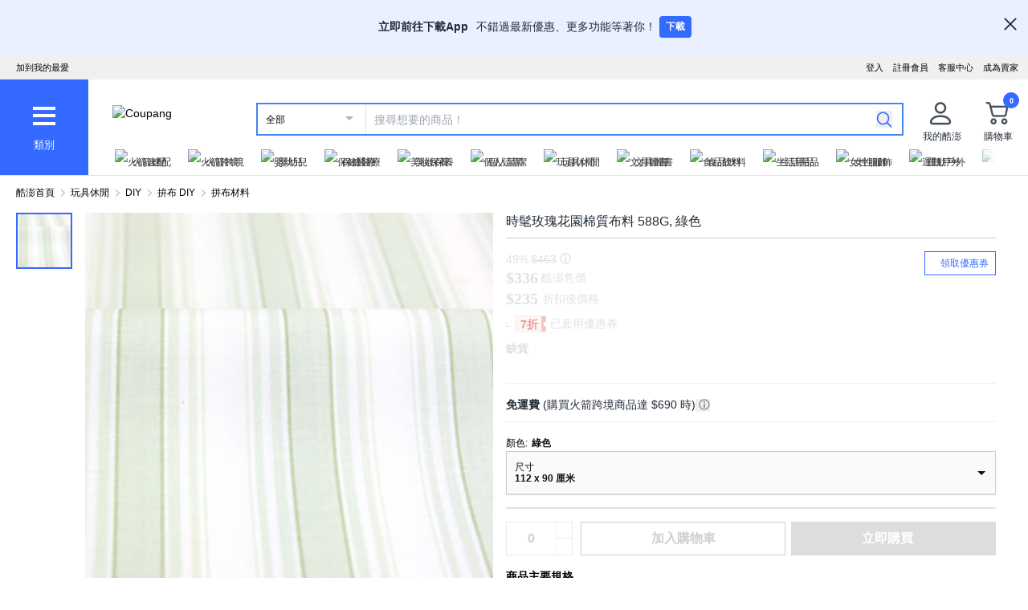

--- FILE ---
content_type: text/css
request_url: https://assets.coupangcdn.com/front/sdp-next/_next/static/css/f6dff0731221879f.css
body_size: 6433
content:
.ecomm-b2b img{max-width:100%}.ecomm-b2b .fw5{font-weight:500}.ecomm-b2b .bold{font-weight:700}.ecomm-b2b .tr2{font-size:18px;font-weight:400}.ecomm-b2b .tb3{font-size:16px;font-weight:700}.ecomm-b2b .white{color:#fff}.ecomm-b2b .border-box{box-sizing:border-box}.ecomm-b2b .flex{display:flex}.ecomm-b2b .flex-auto{flex:1 1 auto;min-width:0;min-height:0}.ecomm-b2b .flex-column{flex-direction:column}.ecomm-b2b .items-center{align-items:center}.ecomm-b2b .justify-center{justify-content:center}.ecomm-b2b .h-100{height:100%}.ecomm-b2b .m2t12{margin-top:24px}.ecomm-b2b .m2t16{margin-top:32px}.ecomm-b2b .br2{border-radius:4px}.ecomm-b2b .gray-900{fill:#111}.ecomm-b2b .white{fill:#fff}.ecomm-b2b .bg-blue-600{background-color:#346aff}.ecomm-b2b .bg-blue-gray-50{background-color:#f9fafb}.ecomm-b2b .t30{font-size:30px}.ecomm-b2b .btn{width:203px;height:44px;cursor:pointer}.ecomm-b2b img{height:113px;width:212px}.ecomm-b2b .p2t32{padding-top:64px}.biz-badge img{height:20px}.ecomm-b2b .pointer:hover{cursor:pointer}.also-bought-product{width:144px;margin-right:30px;flex-shrink:0}.also-bought-product:last-child{margin-right:0}@media(max-width:320px){.also-bought-product{width:106px}}.also-bought-product a{width:100%;height:100%;display:inline-block}.also-bought-product .also-bought-product-img{width:144px;height:144px;transition:transform .2s ease}@media(max-width:320px){.also-bought-product .also-bought-product-img{width:106px;height:106px}}.also-bought-product .also-bought-product-img:hover{transform:scale(1.1)}.also-bought-product .also-bought-price{margin-top:0}.also-bought-product .price{line-height:19px;color:#ae0000;font-weight:700;font-size:12px}.also-bought-product .rl-item__badge{margin-top:3px}.also-bought-product .rl-item__unit-price{color:#ae0000;font-size:11px;margin-top:3px}.also-bought-product .rl-item__review{width:100%;padding-top:6px;box-sizing:content-box;overflow:hidden;display:flex;align-items:center;flex-wrap:wrap}.also-bought-product .rl-item__review .rl-item__review-score,.also-bought-product .rl-item__review .rl-item__review-score-bg{display:block;width:68px;height:12px;background:url(//img1a.coupangcdn.com/image/dragonstone/sdp/PCSDP_imageasset_171215-min.png) no-repeat;background-position:0 -367px;text-indent:-9999px}.also-bought-product .rl-item__review .rl-item__review-score{background-position:0 -380px}.also-bought-product .rl-item__review .rl-item__review-count{display:inline-block;line-height:15px;margin-left:4px;font-family:Tahoma;font-weight:400;font-size:12px;color:#768695}.also-bought-product .rl-item__price{line-height:1;margin-top:6px;color:#ae0000;font-weight:700;font-size:12px;overflow:hidden;clear:both;margin-right:4px}.also-bought-product .rl-item__price em{font-family:Tahoma;font-weight:700;font-size:14px}.also-bought-product .rl-item__price_v2{margin-top:0}.also-bought-product .rl-item__badge{width:auto;height:14px;display:inline-block;vertical-align:top}.also-view-product .also-bought-price{margin-top:12px}.also-view-product .price{line-height:19px;font-size:12px}.also-view-product .rl-item__badge,.also-view-product .rl-item__unit-price{margin-top:3px}.also-view-product .rl-item__review{padding-top:12px}.rlux-badge_rluxBadge__NLYT6{display:-webkit-box;-webkit-line-clamp:2;/*! autoprefixer: off */-webkit-box-orient:vertical;/*! autoprefixer: on */overflow:hidden;text-overflow:ellipsis;word-break:keep-all;line-height:17px;text-align:left}.rlux-badge_rluxBadge__NLYT6 .rlux-badge_rluxBadgeBadge__kif_A{display:inline;margin-right:4px;height:16px;vertical-align:top}.rlux-badge_rluxBadge__NLYT6 .rlux-badge_rluxBadgeBrandName__8PRB_{margin-right:3px;font-size:14px;font-weight:700;line-height:17px;color:#131516}.rlux-badge_rluxBadge__NLYT6 .rlux-badge_rluxBadgeAuthenticityText___VZ7e{font-size:13px;font-weight:700;line-height:16px;color:#131516}.also-view-product{width:144px;margin-right:20px;flex-shrink:0}.also-view-product:last-child{margin-right:0}@media(max-width:319px){.also-view-product{width:106px}}@media(min-width:320px)and (max-width:480px){.also-view-product{width:calc((100% - 40px)/5*2);min-width:106px;max-width:165px}}@media(min-width:481px)and (max-width:600px){.also-view-product{width:165px}}@media(min-width:601px)and (max-width:727px){.also-view-product{width:calc((100vw - 152px)/3);min-width:143px;max-width:160px}}@media(min-width:728px)and (max-width:1024px){.also-view-product{width:calc((100vw - 172px)/4);min-width:143px;max-width:160px}}@media(min-width:1025px){.also-view-product{width:160px}}.also-view-product a{width:100%;height:100%;display:inline-block}.also-view-product .also-bought-product-img{width:100%;aspect-ratio:1}.also-view-product .price{font-size:14px;color:#ae0000;font-weight:700;display:inline}.also-view-product .rl-item__badge{width:auto;height:14px;display:inline-block;margin-left:4px;vertical-align:top}.also-view-product .rl-item__unit-price{color:#ae0000;font-size:11px;display:inline-block;margin-left:4px;vertical-align:top}.also-view-product .rl-item__review{width:100%;padding-top:6px;box-sizing:content-box;overflow:hidden;display:flex;align-items:center;flex-wrap:wrap}.also-view-product .rl-item__review .rl-item__review-score,.also-view-product .rl-item__review .rl-item__review-score-bg{display:block;width:68px;height:12px;background:url(//img1a.coupangcdn.com/image/dragonstone/sdp/PCSDP_imageasset_171215-min.png) no-repeat;background-position:0 -367px;text-indent:-9999px}.also-view-product .rl-item__review .rl-item__review-score{background-position:0 -380px}.also-view-product .rl-item__review .rl-item__review-count{display:inline-block;line-height:15px;margin-left:4px;font-family:Tahoma;font-weight:400;font-size:12px;color:#768695}.brand-other-products .brandshop-title{padding:40px 0 30px;font-size:18px;font-weight:700}.brand-other-products .brandshop-content{width:100%;display:table;table-layout:fixed;display:flex;justify-content:space-between;gap:20px}.brand-other-products .brandshop-content .recommend-item{width:160px}.brand-other-products .brandshop-content .recommend-item>a{display:inline-block}.brand-other-products .brandshop-content .recommend-item>a:hover .recommend-item__title{text-decoration:underline}.brand-other-products .brandshop-content .recommend-item>a .product-review{margin:6px 0 0;border-top:0}.brand-other-products .brandshop-info{width:160px;overflow:hidden;display:table-cell;text-align:center;vertical-align:middle;float:left}.brand-other-products .brandshop-info .brandshop-info__image{position:relative;min-height:140px;margin:auto auto 10px}.brand-other-products .brandshop-info .brandshop-info__image img{position:absolute;max-width:140px;max-height:140px;width:auto;height:auto;left:0;right:0;top:0;bottom:0;margin:auto}.brand-other-products .brandshop-info .brandshop-info__title{color:#212b36;font-size:12px;margin-bottom:10px;word-wrap:keep-all;line-height:1.33;font-weight:400}.brand-other-products .brandshop-info .brandshop-info__subtitle{margin-bottom:10px;color:#212b36;font-size:12px;font-weight:400;text-align:center;line-height:1.33;word-break:keep-all}.brand-other-products .brandshop-info .branshop-info__total{margin-bottom:20px;color:#111}.brand-other-products .brandshop-info .brandshop-info__total--txt{font-weight:700;color:#346aff}.brand-other-products .brandshop-info .brandshop-content:after,.brand-other-products .brandshop-info .brandshop-content:before{display:block;clear:both;content:""}.brand-other-products .brandshop-info .brand-shop-info__more{display:block;border:1px solid #346aff;color:#346aff;font-weight:700;font-size:14px;padding:10px 0;border-radius:2px}.brand-other-products .recommend-item__badge{float:left;width:72px;overflow:hidden;margin-left:4px;margin-top:9px}.brandOtherProducts .recommend-item__price{float:left;color:#ae0000;font-weight:700;font-size:13px;overflow:hidden;font-family:tahoma}.brandOtherProducts .recommend-item__price-container:after{display:block;clear:both;content:""}.brandOtherProducts .recommend-item__price em{font-size:14px;color:#111;font-weight:700}.brandOtherProducts .rating-star-container{display:inline-block;width:70px;height:14px;background:url("[data-uri]") repeat-x;background-size:14px}.brandOtherProducts .rating-star-num{width:90%;height:100%;display:block;background:url("[data-uri]") repeat-x;background-size:14px}.brandOtherProducts .count{font-size:14px;line-height:14px;margin-left:4px;color:#888}@media(max-width:980px){.brandOtherProducts .brand-other-products{width:100%}.brandOtherProducts .brand-other-products .brandshop-content{overflow-y:scroll}.brandOtherProducts .brand-other-products .brandshop-content .brandshop-info,.brandOtherProducts .brand-other-products .brandshop-content .recommend-item{flex-shrink:0}}.product-review{font-family:apple sd gothic neo,nanumgothic,dotum,sans-serif!important;margin:30px 0 0;font-size:12px;border-top:1px solid #333;background:#fff;outline:0;user-select:none}.product-review-shrink-letters{letter-spacing:-1px}.review-header h4{margin:26px 0 14px}.review-header h4 span{font-size:18px;font-weight:700;color:#333}.review-header h4{display:flex;align-items:center;justify-content:space-between}.review-header h4 button{color:#346aff;font-size:13px}.review-header .review-guide{color:#333;font-size:12px;margin:16px 0;display:block;line-height:17px}.review-header-popup-container{width:800px;max-width:100%;max-height:100%;overflow-y:auto;border:1px solid #111;background:#fff;border-radius:2px;vertical-align:middle}.review-header-popup-container .review-header-popup-container-header{display:flex;justify-content:space-between;align-items:center;height:68px;background-color:#eee;text-align:left;padding:0 20px;font-size:16px;font-weight:700}.review-header-popup-container .review-header-popup-container-content{padding:35px;line-height:19px;overflow:hidden;overflow-y:auto;font-size:12px;text-align:left;white-space:normal}.review-header-popup-container .review-header-popup-container-content .review-header-popup-container-content-title{padding-top:15px;padding-bottom:15px;border-top:2px solid #333;font-size:14px;font-weight:700}@media screen and (max-width:600px){.review-header-popup-container .review-header-popup-container-content{padding:35px 16px}}.review-rating-outer{display:inline-block;background:url([data-uri]) repeat-x}.review-rating-inner{display:block;background:url([data-uri]) repeat-x}.reviewer-avatar-container{display:flex;align-items:center;margin-bottom:12px}.reviewer-avatar-container .reviewer-avatar{width:40px;height:40px;object-fit:cover;object-position:center;margin-right:13px;border-radius:50%;overflow:hidden}.reviewer-avatar-container .review-badges-container{position:relative;margin-left:5px;top:-2px}.reviewer-avatar-container .review-badges-container img{width:48px;height:16px}.reviewer-avatar-container .review-badges-container .reviewer-tooltips-onhover{display:none;position:absolute;background:url(//img1a.coupangcdn.com/image/productreview/web/popup/bg-productreview-popup-tool-tip.png) no-repeat;width:330px;height:58px;padding:10px;top:-100%;margin-top:-100%;z-index:1;color:#333;border-radius:2px;font-size:11px;left:0;margin-left:-10px}.reviewer-avatar-container .review-badges-container:hover .reviewer-tooltips-onhover{display:block}.reviewer-avatar-container .reviewer-date{font-size:12px;color:#aaa;padding-top:3px;margin-left:3px}.css-arrows{display:inline-block;border-left:1px solid #346aff;border-top:1px solid #346aff}.css-arrows .left-arrow{transform:rotate(-135deg)}.css-arrows .right-arrow{transform:rotate(45deg)}.css-triangle{display:inline-block}.css-triangle-left{transform:translateX(-25%) rotate(90deg)}.css-triangle-right{transform:translateX(25%) rotate(-90deg)}.css-triangle-up{transform:translateY(-25%) rotate(180deg)}.css-triangle-down{transform:translateY(25%) rotate(0deg)}.review-gallery-thumbnail-item-container{position:relative;width:100%;height:100%}.review-gallery-thumbnail-item-container .review-gallery-popup-image{opacity:0;object-fit:cover;object-position:center;width:100%;height:100%;animation:fade-in .4s forwards}.review-gallery-thumbnail-item-container .review-gallery-popup-video-element-duration{position:absolute;bottom:0;right:0;color:#fff;background:rgba(0,0,0,.5);width:52px;height:25px;font-size:13px;font-weight:500;text-align:center;line-height:25px;letter-spacing:1px}.review-gallery-thumbnail-item-container .review-gallery-popup-video-element-play-btn{position:absolute;content:"";top:0;left:0;width:100%;height:100%;background:rgba(0,0,0,.5) url(//img1a.coupangcdn.com/image/productreview/web/pdp/video/play-btn-small__v1.png) 21px no-repeat;background-size:16px 20px}@media screen and (max-width:600px){.review-gallery-thumbnail-item-container .review-gallery-popup-video-element-play-btn{background:rgba(0,0,0,.5) url(//img1a.coupangcdn.com/image/productreview/web/pdp/video/play-btn-small__v1.png) 42px no-repeat;background-size:20px 30px}}.review-gallery-thumbnail-item-container .review-gallery-popup-image-caption{position:absolute;right:5px;bottom:5px;width:14px;height:14px;display:block;background:url(//img1a.coupangcdn.com/image/coupang/review/web/sdp/captions/icon-caption2x.png) no-repeat;background-size:14px 14px;opacity:.7}.review-popup-close-btn{border-radius:100%;padding:10px}.review-popup-close-btn:hover{background:#eee}.review-popup-close-btn:active{background:#346aff}.review-popup-close-btn:active path{stroke:#fff!important;fill:#fff!important}.responsive-nav-container{position:fixed;top:0;left:0;width:100vw;height:100vh;z-index:99;display:flex;flex-direction:column;background:#fff}.responsive-nav-container .responsive-nav-header-container{height:48px;display:flex;align-items:center;padding:12px;background:#fff;width:100%;font-size:20px;font-weight:700;color:#111}.responsive-nav-container .responsive-nav-content-container{flex:1;height:calc(100% - 48px);overflow:auto}.sdp-review__article__report-popup{position:relative;background:#fff;width:calc(100% - 32px);height:calc(100% - 64px);vertical-align:middle;overflow:auto}@media screen and (min-width:600px){.sdp-review__article__report-popup{width:calc(100vw - 80px);margin:0}}@media screen and (min-width:1024px){.sdp-review__article__report-popup{width:800px;height:495px;margin:50px;border:1px solid #111;border-radius:2px}}.sdp-review__article__in-summary-report-popup{background:#fff;width:100%;height:100%}.sdp-review__article__in-summary-report-popup.no-navigation{position:absolute;top:0;left:0;overflow:auto}.sdp-review__article__in-summary-report-popup .sdp-review__article__report-popup__contents{height:100%!important}.sdp-review__article__in-summary-report-popup .sdp-review__article__report-popup__contents__comment__content{width:100%!important}.sdp-review__article__report-popup__white-dimmed{position:absolute;display:none;width:100%;height:100%;left:0;top:0;background:rgba(17,17,17,.65);background:url(//img1a.coupangcdn.com/image/productreview/web/popup/bg-white-opacity.png) repeat;z-index:3000}.sdp-review__article__report-popup__white-dimmed.sdp-review__article__report-popup__white-dimmed--active{display:block}.sdp-review__article__report-popup__back{position:absolute;top:30px;right:70px;font-size:12px;color:#346aff;cursor:pointer}.sdp-review__article__report-popup__back:hover{color:#0052a3;text-decoration:underline}.sdp-review__article__report-popup__top{height:68px;background-color:#eee;text-align:left;padding:24px 20px 0}.sdp-review__article__report-popup__top__close-btn{float:right;width:23px;height:23px;border:none;vertical-align:middle;background:url(//img1a.coupangcdn.com/image/productreview/web/pdp/btn-productreview-popup-close.png) no-repeat;outline:none}.sdp-review__article__report-popup__top__title{float:left;font-size:16px;font-weight:700}.sdp-review__article__report-popup__contents{padding:30px 26px 0;height:100%}@media screen and (min-width:1024px){.sdp-review__article__report-popup__contents{height:402px}}.sdp-review__article__report-popup__contents{text-align:left;white-space:normal;overflow:hidden;overflow-y:auto}@media screen and (max-width:768px){.sdp-review__article__report-popup__contents{padding:30px 35px 0}}@media screen and (max-width:600px){.sdp-review__article__report-popup__contents{padding:30px 20px 0}}.sdp-review__article__report-popup__contents__title{margin-bottom:17px;font-size:13px;font-weight:700}.sdp-review__article__report-popup__contents__list{margin-top:15px;font-size:0;cursor:pointer}.sdp-review__article__report-popup__contents__list.sdp-review__article__report-popup__contents__list__radio-btn--on>.sdp-review__article__report-popup__contents__list__radio-btn{background:url(//img1a.coupangcdn.com/image/productreview/web/reviewer/quality/review_quality_radio_btn_on.png) no-repeat}.sdp-review__article__report-popup__contents__list__radio-btn{display:inline-block;width:20px;height:20px;vertical-align:middle;font-size:0;cursor:pointer;background:url(//img1a.coupangcdn.com/image/productreview/web/reviewer/quality/review_quality_radio_btn_off.png) no-repeat}.sdp-review__article__report-popup__contents__list__answer{display:inline-block;margin-left:9px;vertical-align:middle;font-size:13px;color:#333}.sdp-review__article__report-popup__contents__comment{padding-top:30px}.sdp-review__article__report-popup__contents__comment__title{padding-bottom:14px;font-size:13px;font-weight:700;color:#333}.sdp-review__article__report-popup__contents__comment__content{width:100%}@media screen and (min-width:1024px){.sdp-review__article__report-popup__contents__comment__content{width:655px}}.sdp-review__article__report-popup__contents__comment__content{height:180px;padding:14px;border:1px solid #888;font-size:13px;color:#333;outline:none;resize:none}@media screen and (max-width:768px){.sdp-review__article__report-popup__contents__comment__content{width:100%}}.sdp-review__article__report-popup__contents__footer{padding-top:20px;padding-bottom:20px;text-align:center}.sdp-review__article__report-popup__contents__footer__btn{width:148px;height:38px;padding:0;margin:0;border:none;font-size:14px;font-weight:700;color:#fff;outline:none;cursor:pointer;background-color:#0073e9}.sdp-review__modify__white-dimmed{position:absolute;display:none;width:100%;height:100%;left:0;top:0;background:rgba(17,17,17,.65);background:url(//img1a.coupangcdn.com/image/productreview/web/popup/bg-white-opacity.png) repeat;z-index:3000}.sdp-review__modify__white-dimmed.sdp-review__modify__white-dimmed-active{display:block}.sdp-review__modify-modal-btn{width:130px;height:35px;float:right;border-radius:2px;border:1px solid #0073e9;box-shadow:inset 0 -1px #ddd;background-color:#fff;font-size:14px;font-weight:700;color:#0073e9;padding:0;margin:0;outline:none}.sdp-review__modify-popup{position:relative;display:inline-block;width:670px;border:1px solid #111;background:#fff;border-radius:2px;vertical-align:middle}.sdp-review__modify-popup__top{height:64px;background-color:#eee;text-align:left;padding:24px 20px 0}.sdp-review__modify-popup__close{float:right;width:23px;height:23px;border:none;vertical-align:middle;background:url(//img1a.coupangcdn.com/image/productreview/web/pdp/btn-productreview-popup-close.png) no-repeat;outline:none}.sdp-review__modify-popup__title{float:left;margin-top:3px;font-size:16px;font-weight:700}.sdp-review__modify-popup-container{position:relative;max-height:450px;text-align:left;white-space:normal;padding:0 20px;overflow:hidden;overflow-y:auto}.sdp-review__modify__product{height:94px;padding-top:10px;padding-bottom:10px;border-bottom:1px solid #ddd}.sdp-review__modify__product-img{float:left;margin-right:20px;width:72px;height:72px;border:1px solid #ddd}.sdp-review__modify__product-name{padding-top:10px;margin-bottom:10px;font-size:15px;font-weight:700;color:#111}.sdp-review__modify__contents-section{width:100%;overflow:hidden;overflow-y:auto}.sdp-review__modify__contents-article{width:100%}.sdp-review__modify__content-col-title{padding-left:20px;width:126px;background-color:#fafafa;font-size:12px;font-weight:700;border-bottom:1px solid #ddd}.sdp-review__modify__contents-row{height:47px;border-bottom:1px solid #ddd}.sdp-review__modify__content-rating{padding-left:20px;font-size:0;border-bottom:1px solid #ddd}.sdp-review__modify__rating-value{display:inline-block;width:24px;height:22px;margin-right:2px;border:none;outline:none;background:url(//img1a.coupangcdn.com/image/productreview/web/pdp/bg-productreview-star04.png) 0 0 no-repeat;vertical-align:middle;font-size:0;cursor:pointer}.sdp-review__modify__rating-value.sdp-review__modify__rating-value-active{background:url(//img1a.coupangcdn.com/image/productreview/web/pdp/bg-productreview-star04.png) 0 -22px no-repeat}.sdp-review__modify__rating-text{display:inline-block;margin-top:2px;margin-left:15px;font-size:14px;font-weight:700;color:#111;vertical-align:middle}.sdp-review__modify__survey{padding-left:20px;border-bottom:1px solid #ddd}.sdp-review__modify__survey-select-container{position:relative;float:left}.sdp-review__modify__survey-select-container:hover .sdp-review__modify__survey-select-input{border:1px solid #0073e9}.sdp-review__modify__survey-select-container:hover .sdp-review__modify__survey-select-list-wrap{border:1px solid #0073e9;border-top:none}.sdp-review__modify__survey-select-container.sdp-review__modify__survey-select-wrap-active{*z-index:1500}.sdp-review__modify__survey-select-container.sdp-review__modify__survey-select-wrap-active .sdp-review__modify__survey-select-list-wrap{display:block}.sdp-review__modify__survey-select-input{position:relative;display:inline-block;width:197px;height:27px;padding-right:32px;padding-left:10px;border:1px solid #bbb;font-size:12px;font-weight:700;color:#000;line-height:27px;background:url(//img1a.coupangcdn.com/image/productreview/web/pdp/bg-productreview-anc-10.png) 100% no-repeat;outline:none;overflow:hidden;white-space:nowrap;text-overflow:ellipsis;cursor:pointer}.sdp-review__modify__survey-select-list-wrap{position:absolute;width:197px;max-height:135px;right:0;margin-top:-1px;padding-top:1px;border:1px solid #bbb;border-top:none;background-color:#fff;cursor:pointer;z-index:1000;overflow-x:hidden;overflow-y:auto}.sdp-review__modify__survey-select-list{width:197px;height:27px;font-size:12px;color:#888;padding-left:10px;line-height:27px;overflow:hidden;text-overflow:ellipsis;white-space:nowrap}.sdp-review__modify__survey-select-list.sdp-review__modify__survey-select-list-active,.sdp-review__modify__survey-select-list:hover{background-color:#0073e9;color:#fff}.sdp-review__modify__content{height:198px;padding:10px 20px;border-bottom:1px solid #ddd}.sdp-review__modify__content-area{padding:10px;width:440px;height:125px;outline:none;font-size:12px;border:1px solid #bbb;line-height:20px;resize:none}.sdp-review__modify__summary-input{width:88px;height:30px;border:1px solid #bbb;margin-right:4px;padding:0 12px;font-size:12px;outline:none}.sdp-review__modify__content__headline-wrap{margin-top:8px}.sdp-review__modify__content__headline{width:437px;height:30px;border:1px solid #bbb;padding:0 12px;font-size:12px;outline:none}.sdp-review__modify__content-col-file,.sdp-review__modify__contents-row-file{border-bottom:1px solid #ddd}.sdp-review__modify__file{clear:both;padding-top:18px;padding-left:20px}.sdp-review__modify__file-title{float:left;width:106px;height:100%;padding-left:20px;font-size:12px;font-weight:700;background-color:#fafafa;line-height:47px}.sdp-review__modify__file-btn{float:left;display:inline-block;width:110px;height:29px;padding:0 8px;margin-right:12px;border:1px solid #0073e9;border-radius:2px;vertical-align:middle;font-size:12px;font-weight:700;line-height:29px;color:#0073e9;background:#fdfefd url(//img1a.coupangcdn.com/image/productreview/web/pdp/bg-productreview-button-01.png) repeat-x 0 100%;outline:none}.sdp-review__modify__file-btn.sdp-review__modify__file-btn-disabled{color:#888;border:1px solid #ddd}.sdp-review__modify__file-btn+input[type=file]{display:none}label.sdp-review__modify__file-btn{cursor:pointer;text-align:center}.sdp-review__modify__file__count{line-height:31px;font-size:12px;color:#111}.sdp-review__modify__file__count__upload-count{font-weight:700}.sdp-review__modify__file-guide-text{clear:both;padding-top:8px;margin-bottom:14px;font-size:11px;line-height:15px;color:#888}.sdp-review__modify__file-list-wrap{width:310px;margin-top:14px;margin-bottom:26px}.sdp-review__modify__file-list-wrap.sdp-review__modify__file-list-active{display:block;overflow:hidden}.sdp-review__modify__file-list{position:relative;float:left;width:54px;height:54px;margin-top:1px;margin-right:1px;overflow:hidden}.sdp-review__modify__file-list.sdp-review__modify__file-list-upload{display:block}.sdp-review__modify__file-list.sdp-review__modify__file-list-loading{background:#fff url(//img1a.coupangcdn.com/image/productreview/web/loading_30by30.gif) 12px 12px no-repeat}.sdp-review__modify__file-delete-btn{position:absolute;right:1px;top:1px;width:13px;height:13px;border:none;padding:0;margin:0;cursor:pointer;outline:none;background:url(//img1a.coupangcdn.com/image/productreview/web/pdp/product-review-image-delete-btn.png) no-repeat}.sdp-review__modify__modify-btn-wrap{margin-top:15px;margin-bottom:15px;text-align:center}.sdp-review__modify__modify-btn{width:140px;height:36px;box-shadow:inset 0 -1px #0070cc;background-color:#0073e9;border:1px solid #0073e6;border-radius:2px;font-size:14px;color:#fffefe;outline:none}.sdp-review__modify__frame-tag{position:absolute;width:0;height:0;left:-9999px}.sdp-review__modify__content-counter{margin-bottom:5px;text-align:right;font-size:11px;color:#888}.sdp-review__modify__content__caption{display:block;margin-top:8px;font-size:10px;line-height:11px;color:#888}.sdp-review__article__top-badge-popup{position:relative;display:inline-block;max-width:700px;width:calc(100vw - 40px);border:1px solid #111;background:#fff;border-radius:2px;vertical-align:middle}.sdp-review__article__top-badge-popup-top{height:64px;background-color:#eee;text-align:left;padding:24px 20px 0}.sdp-review__article__top-badge-popup-close{float:right;width:23px;height:23px;border:none;vertical-align:middle;background:url(//img1a.coupangcdn.com/image/productreview/web/pdp/btn-productreview-popup-close.png) no-repeat;outline:none}.sdp-review__article__top-badge-popup-title{float:left;margin-top:3px;font-size:16px;font-weight:700}.sdp-review__article__top-badge-container{margin-top:26px;white-space:normal;padding:0 20px 20px}.sdp-review__article__top-badge-content{height:300px;line-height:26px;overflow-y:auto;text-align:left;font-size:14px;color:#111}.sdp-review__article__top-badge-content__title{padding-top:15px;padding-bottom:15px;border-top:2px solid #333;font-size:14px;font-weight:700}.sdp-review__article__adventure-popup{position:relative;display:none;width:710px;height:510px;border:1px solid #111;background:#fff;border-radius:2px;vertical-align:middle}.sdp-review__article__adventurer-popup-top{height:64px;background-color:#eee;text-align:left;padding:24px 20px 0}.sdp-review__article__adventurer-popup-close{float:right;width:23px;height:23px;border:none;vertical-align:middle;background:url(//img1a.coupangcdn.com/image/productreview/web/pdp/btn-productreview-popup-close.png) no-repeat;outline:none}.sdp-review__article__adventurer-popup-title{float:left;margin-top:3px;font-size:16px;font-weight:700}.sdp-review__article__adventurer-popup-container{margin-top:26px;white-space:normal;padding:0 20px 20px}.sdp-review__article__adventurer-popup-content{height:397px;line-height:26px;overflow-y:auto;text-align:left;font-size:14px;color:#111}.sdp-review__article__adventurer-popup-content__title{padding-top:15px;padding-bottom:15px;border-top:2px solid #333;font-size:14px;font-weight:700}.sdp-review__article__adventurer-popup-content__option{padding-left:20px}.sdp-review__article__gallery{position:relative;width:1024px;margin:20px;padding-top:50px;vertical-align:middle;text-align:center}@media screen and (max-width:1499px){.sdp-review__article__gallery{width:982px;height:982px}}@media screen and (max-width:1024px){.sdp-review__article__gallery{width:689px;height:689px}}@media screen and (max-width:768px){.sdp-review__article__gallery{width:521px;height:521px}}@media screen and (max-width:600px){.sdp-review__article__gallery{width:100vw;margin:0;padding-top:0;vertical-align:top}}.sdp-review__article__gallery__back{position:absolute;top:9px;left:19px;outline:none;cursor:pointer}.sdp-review__article__gallery__back__arrow{display:inline-block;width:32px;height:29px;margin-right:15px;vertical-align:middle;background:url(//img1a.coupangcdn.com/image/productreview/web/pdp/modal/sdp-modal-gallery-back-btn_v1.png) 0 0 no-repeat}.sdp-review__article__gallery__back__content{display:inline-block;padding-top:6px;vertical-align:top;font-size:16px;font-weight:200;letter-spacing:-2px;color:#fff}.sdp-review__article__gallery__title{width:100%;height:48px;font-size:20px;color:#111;background-color:#fff;text-align:left;line-height:48px;padding-left:16px}.sdp-review__article__gallery__section{display:inline-block}.sdp-review__article__gallery__section__table{width:610px;height:610px;display:flex;align-items:center;justify-content:center;position:relative}.sdp-review__article__gallery__section__table .swiper,.sdp-review__article__gallery__section__table .swiper-wrapper{width:100%;height:100%}.sdp-review__article__gallery__section__table .swiper-slide{width:100%;height:100%;display:flex;align-items:center;justify-content:center}.sdp-review__article__gallery__section__table .swiper-slide img{max-width:100%;max-height:100%;object-fit:contain;margin:auto;width:auto;height:auto}@media screen and (max-width:1499px){.sdp-review__article__gallery__section__table{width:568px;height:568px}}@media screen and (max-width:1024px){.sdp-review__article__gallery__section__table{width:479px;height:479px}}@media screen and (max-width:768px){.sdp-review__article__gallery__section__table{width:311px;height:311px}}@media screen and (max-width:600px){.sdp-review__article__gallery__section__table{width:100vw;height:100vw}}.sdp-review__article__gallery__section__table__content{width:100%;height:100%;background-color:#000;overflow:hidden}.sdp-review__article__gallery__section__table__content__image{width:auto;height:auto;max-width:100%;max-height:100%;overflow:hidden}.sdp-review__article__gallery__section__thumbnail{width:610px;height:60px;margin-top:20px;-webkit-box-sizing:border-box;-moz-box-sizing:border-box;box-sizing:border-box;text-align:left;font-size:0;overflow:hidden}.sdp-review__article__gallery__section__thumbnail .swiper-slide{width:59px!important;height:59px!important}.sdp-review__article__gallery__section__thumbnail .swiper-slide div{width:100%;height:100%}.sdp-review__article__gallery__section__thumbnail .swiper-slide img{width:100%;height:100%;object-fit:cover}@media screen and (max-width:1499px){.sdp-review__article__gallery__section__thumbnail{width:568px;height:55px}.sdp-review__article__gallery__section__thumbnail .swiper-slide{width:55px!important;height:55px!important}}@media screen and (max-width:1024px){.sdp-review__article__gallery__section__thumbnail{width:479px;height:46px}.sdp-review__article__gallery__section__thumbnail .swiper-slide{width:46px!important;height:46px!important}}@media screen and (max-width:768px){.sdp-review__article__gallery__section__thumbnail{width:311px;height:29px}.sdp-review__article__gallery__section__thumbnail .swiper-slide{width:29px!important;height:29px!important}}@media screen and (max-width:600px){.sdp-review__article__gallery__section__thumbnail{width:100%;height:auto;padding:0 16px}.sdp-review__article__gallery__section__thumbnail .swiper-slide{width:calc((100vw - 42px)/5)!important;height:calc((100vw - 42px)/5)!important;margin-bottom:2px}.sdp-review__article__gallery__section__thumbnail .swiper-wrapper{display:flex;flex-wrap:wrap;height:auto}}.sdp-review__article__gallery__section__thumbnail__list{position:relative;display:inline-block;width:54px;height:54px;border:0 solid #000;cursor:pointer;vertical-align:middle;overflow:hidden;-webkit-transition:border .1s ease;-moz-transition:border .1s ease;-ms-transition:border .1s ease;-o-transition:border .1s ease;transition:border .1s ease;-webkit-box-sizing:border-box;-moz-box-sizing:border-box;box-sizing:border-box}.sdp-review__article__gallery__section__thumbnail__list+.sdp-review__article__gallery__section__thumbnail__list{margin-left:1px}.sdp-review__article__gallery__section__thumbnail__list.sdp-review__article__gallery__section__thumbnail__list--active{display:inline-block;border:3px solid #346aff}.sdp-review__article__gallery__section__thumbnail__list.sdp-review__article__gallery__section__thumbnail__list--video:after{position:absolute;content:"";top:0;left:0;width:100%;height:100%;background:rgba(0,0,0,.5) url(//img1a.coupangcdn.com/image/productreview/web/pdp/video/play-btn-small__v1.png) 21px no-repeat;background-size:16px 20px}.sdp-review__article__gallery__section__thumbnail__list.sdp-review__article__gallery__section__thumbnail__list--video.sdp-review__article__gallery__section__thumbnail__list--active:after{position:absolute;content:"";top:0;left:0;width:100%;height:100%;background:rgba(0,0,0,.5) url(//img1a.coupangcdn.com/image/productreview/web/pdp/video/play-btn-small__v1.png) 18px no-repeat;background-size:16px 20px}.sdp-review__article__gallery__section__thumbnail__list .sdp-review__caption_tip:before{width:12px;height:12px;background-size:12px 12px}.sdp-review__article__gallery__section__thumbnail__list .sdp-review__caption_tip{top:40px;right:3px}.sdp-review__article__gallery__section__thumbnail__list .sdp-review__caption_tip.show-caption{display:block}.sdp-review__article__gallery__section__thumbnail__list__image{width:100%;height:100%;opacity:0}.sdp-review__article__gallery__section__count{margin-top:20px;font-size:12px;color:#fff}.sdp-review__article__gallery__return-btn span{display:inline-block;width:32px;height:29px;margin-right:15px;vertical-align:middle;background:url(//img1a.coupangcdn.com/image/productreview/web/pdp/modal/sdp-modal-gallery-back-btn_v1.png) 0 0 no-repeat}.sdp-review__article__gallery__return-btn{position:absolute;top:11px;left:18px;cursor:pointer;z-index:1000;font-size:16px;color:#fff;font-weight:200;letter-spacing:-2px}.sdp-review__article__gallery__close-btn{position:absolute;top:0;right:0;width:58px;height:58px;padding:0;border:none;background:url(//img1a.coupangcdn.com/image/productreview/web/pdp/modal/sdp-modal-close-btns_v1.png) 0 0 no-repeat;outline:none;cursor:pointer;z-index:1000}.sdp-review__article__gallery__close-btn:hover{background-position-y:-63px}.sdp-review__article__gallery__close-btn:active{background-position-y:-126px}.sdp-review__article__gallery__left-btn{position:absolute;top:35%;left:0;width:65px;height:55px;padding:0;border:none;outline:none;z-index:10;cursor:pointer;background:url(//img1a.coupangcdn.com/image/productreview/web/pdp/modal/sdp-modal-gallery-arrow-btns_v1.png) 20px 0 no-repeat}.sdp-review__article__gallery__left-btn.sdp-review__article__gallery__btn--active{display:inline-block}.sdp-review__article__gallery__left-btn:hover{background-position-y:-118px}.sdp-review__article__gallery__right-btn{position:absolute;top:35%;right:0;width:65px;height:55px;padding:0;border:none;outline:none;z-index:10;cursor:pointer;background:url(//img1a.coupangcdn.com/image/productreview/web/pdp/modal/sdp-modal-gallery-arrow-btns_v1.png) 20px -58px no-repeat}.sdp-review__article__gallery__right-btn.sdp-review__article__gallery__btn--active{display:inline-block}.sdp-review__article__gallery__right-btn:hover{background-position-y:-176px}.swiper-slide-thumb-active div{border:3px solid #346aff}
/*# sourceMappingURL=f6dff0731221879f.css.map*/

--- FILE ---
content_type: application/javascript
request_url: https://www.tw.coupang.com/Wzz3R_ZlX/3paiDNoB0/lYXqreQ/Qs/ODOaSJGJb1DLkGriOV/Lh8ZKF85/KDsO/ZSRzVTwB
body_size: 185885
content:
(function(){if(typeof Array.prototype.entries!=='function'){Object.defineProperty(Array.prototype,'entries',{value:function(){var index=0;const array=this;return {next:function(){if(index<array.length){return {value:[index,array[index++]],done:false};}else{return {done:true};}},[Symbol.iterator]:function(){return this;}};},writable:true,configurable:true});}}());(function(){qt();XrM();lFM();var fS=function(){var CF;if(typeof W0["window"]["XMLHttpRequest"]!=='undefined'){CF=new (W0["window"]["XMLHttpRequest"])();}else if(typeof W0["window"]["XDomainRequest"]!=='undefined'){CF=new (W0["window"]["XDomainRequest"])();CF["onload"]=function(){this["readyState"]=4;if(this["onreadystatechange"] instanceof W0["Function"])this["onreadystatechange"]();};}else{CF=new (W0["window"]["ActiveXObject"])('Microsoft.XMLHTTP');}if(typeof CF["withCredentials"]!=='undefined'){CF["withCredentials"]=true;}return CF;};var Rk=function(gr,Lc){var vS=W0["Math"]["round"](W0["Math"]["random"]()*(Lc-gr)+gr);return vS;};var qY=function(kg){return +kg;};var lx=function(S9,Vr){return S9&Vr;};var VY=function W9(Z9,MV){'use strict';var wC=W9;switch(Z9){case Fh:{var ZC=function(mF,Bg){kr.push(BV);if(Nc(kN)){for(var Ok=VC;H9(Ok,TC[sV]);++Ok){if(H9(Ok,S1)||DF(Ok,KD)||DF(Ok,kC)||DF(Ok,rg)){k2[Ok]=YN(z9);}else{k2[Ok]=kN[DF(typeof RN()[ck(gC)],'undefined')?RN()[ck(J2)].call(null,Nc([]),Gr,Tk,Nc({})):RN()[ck(VC)](Mk,rg,DV,Nc(Nc(z9)))];kN+=W0[J5()[SC(WW)](Er,gx,Ac,Vx)][RN()[ck(Bc)].call(null,Nc(Nc([])),OF,cg,KD)](Ok);}}}var Sg=DF(typeof J5()[SC(gx)],dg('',[][[]]))?J5()[SC(LY)](rk,FY,zk,zS):J5()[SC(TV)](wx,Nc(Nc([])),KW,Nc({}));for(var tW=VC;H9(tW,mF[RN()[ck(VC)](m9,rg,DV,rg)]);tW++){var N9=mF[L5(typeof J5()[SC(Kx)],dg([],[][[]]))?J5()[SC(JN)](OW,Nk,Lg,Nc(Nc({}))):J5()[SC(LY)](px,M5,Jc,NN)](tW);var Ig=lx(EN(Bg,vk),IK[J5()[SC(Pc)](E1,Zg,gS,l9)]());Bg*=TC[HS];Bg&=TC[b9];Bg+=TC[XS];Bg&=IK[X9()[YV(b9)].apply(null,[f1,OK,kk,gC,jD])]();var PV=k2[mF[X9()[YV(sV)](Jk,Bk,cF,SY,SS)](tW)];if(DF(typeof N9[mJ()[Jg(jS)].apply(null,[r1,pk,Fk,TF])],X9()[YV(VC)](D5,cC,vV,vk,wr))){var PS=N9[L5(typeof mJ()[Jg(hC)],'undefined')?mJ()[Jg(jS)].call(null,r1,Nc(Nc(VC)),UF,TF):mJ()[Jg(sV)].apply(null,[HC,cF,Hr,Ax])](VC);if(FC(PS,TC[LY])&&H9(PS,tk)){PV=k2[PS];}}if(FC(PV,VC)){var b1=Y9(Ig,kN[RN()[ck(VC)].apply(null,[zS,rg,DV,Nc(z9)])]);PV+=b1;PV%=kN[RN()[ck(VC)](Z2,rg,DV,WN)];N9=kN[PV];}Sg+=N9;}var gF;return kr.pop(),gF=Sg,gF;};var d1=function(j1){var R2=[0x428a2f98,0x71374491,0xb5c0fbcf,0xe9b5dba5,0x3956c25b,0x59f111f1,0x923f82a4,0xab1c5ed5,0xd807aa98,0x12835b01,0x243185be,0x550c7dc3,0x72be5d74,0x80deb1fe,0x9bdc06a7,0xc19bf174,0xe49b69c1,0xefbe4786,0x0fc19dc6,0x240ca1cc,0x2de92c6f,0x4a7484aa,0x5cb0a9dc,0x76f988da,0x983e5152,0xa831c66d,0xb00327c8,0xbf597fc7,0xc6e00bf3,0xd5a79147,0x06ca6351,0x14292967,0x27b70a85,0x2e1b2138,0x4d2c6dfc,0x53380d13,0x650a7354,0x766a0abb,0x81c2c92e,0x92722c85,0xa2bfe8a1,0xa81a664b,0xc24b8b70,0xc76c51a3,0xd192e819,0xd6990624,0xf40e3585,0x106aa070,0x19a4c116,0x1e376c08,0x2748774c,0x34b0bcb5,0x391c0cb3,0x4ed8aa4a,0x5b9cca4f,0x682e6ff3,0x748f82ee,0x78a5636f,0x84c87814,0x8cc70208,0x90befffa,0xa4506ceb,0xbef9a3f7,0xc67178f2];var FF=0x6a09e667;var Wg=0xbb67ae85;var CS=0x3c6ef372;var xD=0xa54ff53a;var jF=0x510e527f;var Ak=0x9b05688c;var n2=0x1f83d9ab;var Or=0x5be0cd19;var Jx=B2(j1);var jW=Jx["length"]*8;Jx+=W0["String"]["fromCharCode"](0x80);var ON=Jx["length"]/4+2;var Yk=W0["Math"]["ceil"](ON/16);var hr=new (W0["Array"])(Yk);for(var wJ=0;wJ<Yk;wJ++){hr[wJ]=new (W0["Array"])(16);for(var NS=0;NS<16;NS++){hr[wJ][NS]=Jx["charCodeAt"](wJ*64+NS*4)<<24|Jx["charCodeAt"](wJ*64+NS*4+1)<<16|Jx["charCodeAt"](wJ*64+NS*4+2)<<8|Jx["charCodeAt"](wJ*64+NS*4+3)<<0;}}var vF=jW/W0["Math"]["pow"](2,32);hr[Yk-1][14]=W0["Math"]["floor"](vF);hr[Yk-1][15]=jW;for(var mg=0;mg<Yk;mg++){var LF=new (W0["Array"])(64);var E2=FF;var S2=Wg;var qV=CS;var wD=xD;var jr=jF;var qF=Ak;var Bx=n2;var W2=Or;for(var hS=0;hS<64;hS++){var m5=void 0,rr=void 0,dD=void 0,G2=void 0,YC=void 0,l2=void 0;if(hS<16)LF[hS]=hr[mg][hS];else{m5=K5(LF[hS-15],7)^K5(LF[hS-15],18)^LF[hS-15]>>>3;rr=K5(LF[hS-2],17)^K5(LF[hS-2],19)^LF[hS-2]>>>10;LF[hS]=LF[hS-16]+m5+LF[hS-7]+rr;}rr=K5(jr,6)^K5(jr,11)^K5(jr,25);dD=jr&qF^~jr&Bx;G2=W2+rr+dD+R2[hS]+LF[hS];m5=K5(E2,2)^K5(E2,13)^K5(E2,22);YC=E2&S2^E2&qV^S2&qV;l2=m5+YC;W2=Bx;Bx=qF;qF=jr;jr=wD+G2>>>0;wD=qV;qV=S2;S2=E2;E2=G2+l2>>>0;}FF=FF+E2;Wg=Wg+S2;CS=CS+qV;xD=xD+wD;jF=jF+jr;Ak=Ak+qF;n2=n2+Bx;Or=Or+W2;}return [FF>>24&0xff,FF>>16&0xff,FF>>8&0xff,FF&0xff,Wg>>24&0xff,Wg>>16&0xff,Wg>>8&0xff,Wg&0xff,CS>>24&0xff,CS>>16&0xff,CS>>8&0xff,CS&0xff,xD>>24&0xff,xD>>16&0xff,xD>>8&0xff,xD&0xff,jF>>24&0xff,jF>>16&0xff,jF>>8&0xff,jF&0xff,Ak>>24&0xff,Ak>>16&0xff,Ak>>8&0xff,Ak&0xff,n2>>24&0xff,n2>>16&0xff,n2>>8&0xff,n2&0xff,Or>>24&0xff,Or>>16&0xff,Or>>8&0xff,Or&0xff];};var CC=function(){var zV=Ln();var Kp=-1;if(zV["indexOf"]('Trident/7.0')>-1)Kp=11;else if(zV["indexOf"]('Trident/6.0')>-1)Kp=10;else if(zV["indexOf"]('Trident/5.0')>-1)Kp=9;else Kp=0;return Kp>=9;};var RI=function(){var CB=vT();var KZ=W0["Object"]["prototype"]["hasOwnProperty"].call(W0["Navigator"]["prototype"],'mediaDevices');var Us=W0["Object"]["prototype"]["hasOwnProperty"].call(W0["Navigator"]["prototype"],'serviceWorker');var Gm=! !W0["window"]["browser"];var Xz=typeof W0["ServiceWorker"]==='function';var JZ=typeof W0["ServiceWorkerContainer"]==='function';var GT=typeof W0["frames"]["ServiceWorkerRegistration"]==='function';var LB=W0["window"]["location"]&&W0["window"]["location"]["protocol"]==='http:';var cB=CB&&(!KZ||!Us||!Xz||!Gm||!JZ||!GT)&&!LB;return cB;};var vT=function(){var WT=Ln();var PO=/(iPhone|iPad).*AppleWebKit(?!.*(Version|CriOS))/i["test"](WT);var dn=W0["navigator"]["platform"]==='MacIntel'&&W0["navigator"]["maxTouchPoints"]>1&&/(Safari)/["test"](WT)&&!W0["window"]["MSStream"]&&typeof W0["navigator"]["standalone"]!=='undefined';return PO||dn;};var A8=function(BP){var V8=W0["Math"]["floor"](W0["Math"]["random"]()*100000+10000);var mq=W0["String"](BP*V8);var K6=0;var wP=[];var QX=mq["length"]>=18?true:false;while(wP["length"]<6){wP["push"](W0["parseInt"](mq["slice"](K6,K6+2),10));K6=QX?K6+3:K6+2;}var E8=bT(wP);return [V8,E8];};var Oq=function(hn){if(hn===null||hn===undefined){return 0;}var lq=function qB(w3){return hn["toLowerCase"]()["includes"](w3["toLowerCase"]());};var jd=0;(PP&&PP["fields"]||[])["some"](function(kn){var c3=kn["type"];var rP=kn["labels"];if(rP["some"](lq)){jd=ws[c3];if(kn["extensions"]&&kn["extensions"]["labels"]&&kn["extensions"]["labels"]["some"](function(LX){return hn["toLowerCase"]()["includes"](LX["toLowerCase"]());})){jd=ws[kn["extensions"]["type"]];}return true;}return false;});return jd;};var Dq=function(K3){if(K3===undefined||K3==null){return false;}var CX=function r6(JO){return K3["toLowerCase"]()===JO["toLowerCase"]();};return nz["some"](CX);};var On=function(P8){try{var q6=new (W0["Set"])(W0["Object"]["values"](ws));return P8["split"](';')["some"](function(qJ){var wq=qJ["split"](',');var Yp=W0["Number"](wq[wq["length"]-1]);return q6["has"](Yp);});}catch(Y3){return false;}};var QB=function(sU){var Hz='';var sJ=0;if(sU==null||W0["document"]["activeElement"]==null){return fP(kE,["elementFullId",Hz,"elementIdType",sJ]);}var YT=['id','name','for','placeholder','aria-label','aria-labelledby'];YT["forEach"](function(x3){if(!sU["hasAttribute"](x3)||Hz!==''&&sJ!==0){return;}var W3=sU["getAttribute"](x3);if(Hz===''&&(W3!==null||W3!==undefined)){Hz=W3;}if(sJ===0){sJ=Oq(W3);}});return fP(kE,["elementFullId",Hz,"elementIdType",sJ]);};var vd=function(Rp){var BT;if(Rp==null){BT=W0["document"]["activeElement"];}else BT=Rp;if(W0["document"]["activeElement"]==null)return -1;var SX=BT["getAttribute"]('name');if(SX==null){var FB=BT["getAttribute"]('id');if(FB==null)return -1;else return pO(FB);}return pO(SX);};var rX=function(fI){var Kz=-1;var DU=[];if(! !fI&&typeof fI==='string'&&fI["length"]>0){var W6=fI["split"](';');if(W6["length"]>1&&W6[W6["length"]-1]===''){W6["pop"]();}Kz=W0["Math"]["floor"](W0["Math"]["random"]()*W6["length"]);var C6=W6[Kz]["split"](',');for(var mB in C6){if(!W0["isNaN"](C6[mB])&&!W0["isNaN"](W0["parseInt"](C6[mB],10))){DU["push"](C6[mB]);}}}else{var Dn=W0["String"](Rk(1,5));var XZ='1';var qd=W0["String"](Rk(20,70));var TO=W0["String"](Rk(100,300));var sp=W0["String"](Rk(100,300));DU=[Dn,XZ,qd,TO,sp];}return [Kz,DU];};var Wp=function(dT,Bm){var Rm=typeof dT==='string'&&dT["length"]>0;var Wq=!W0["isNaN"](Bm)&&(W0["Number"](Bm)===-1||SZ()<W0["Number"](Bm));if(!(Rm&&Wq)){return false;}var Yq='^([a-fA-F0-9]{31,32})$';return dT["search"](Yq)!==-1;};var NT=function(E6,VI,pz){var Hd;do{Hd=VU(ZM,[E6,VI]);}while(DF(Y9(Hd,pz),VC));return Hd;};var Sm=function(OU){kr.push(UB);var lZ=vT(OU);var IP=W0[DF(typeof mJ()[Jg(VC)],'undefined')?mJ()[Jg(sV)](tZ,Ax,nm,sX):mJ()[Jg(JN)](sT,VO,J2,YZ)][J5()[SC(HS)](M3,Pc,kd,gC)][L5(typeof RN()[ck(mO)],dg([],[][[]]))?RN()[ck(SB)].apply(null,[Nc([]),X6,TW,PB]):RN()[ck(J2)].call(null,Nc(VC),ds,OX,jD)].call(W0[Dz()[GO(gC)](EZ,TT,xq,wz)][J5()[SC(HS)].call(null,M3,PX,kd,kk)],RN()[ck(qm)].call(null,Mk,wT,XD,pk));var xP=W0[mJ()[Jg(JN)].call(null,sT,wz,wz,YZ)][J5()[SC(HS)](M3,tp,kd,Z2)][DF(typeof RN()[ck(NN)],dg('',[][[]]))?RN()[ck(J2)](gC,Qm,rZ,mO):RN()[ck(SB)](BB,X6,TW,WW)].call(W0[Dz()[GO(gC)].call(null,EZ,TT,xq,OI)][J5()[SC(HS)](M3,EZ,kd,nX)],mJ()[Jg(Yz)](II,Nc(z9),v6,Mk));var Ed=Nc(Nc(W0[mJ()[Jg(EZ)](bp,Nc({}),Nc(Nc({})),Ez)][ZI()[xz(JN)](Sz,qI,Cm,m8)]));var XX=DF(typeof W0[J5()[SC(dq)].apply(null,[wT,b9,f8,lO])],X9()[YV(VC)](BJ,cC,JN,vk,Zg));var JX=DF(typeof W0[J5()[SC(lO)].call(null,r8,b9,l5,tp)],DF(typeof X9()[YV(SY)],dg(J5()[SC(TV)](wx,gC,L,t8),[][[]]))?X9()[YV(HS)](QZ,ZO,PB,QU,bZ):X9()[YV(VC)].apply(null,[BJ,cC,KT,vk,mO]));var MP=DF(typeof W0[mJ()[Jg(Nk)].apply(null,[Q8,OW,gx,P6])][RN()[ck(kk)](nm,zI,bg,SO)],X9()[YV(VC)](BJ,cC,M5,vk,hC));var h8=W0[mJ()[Jg(EZ)](bp,Yz,kC,Ez)][L5(typeof RN()[ck(UF)],dg([],[][[]]))?RN()[ck(Z2)].call(null,mO,WW,T5,VO):RN()[ck(J2)](VO,L3,jP,Nc({}))]&&DF(W0[mJ()[Jg(EZ)](bp,gx,Nc(VC),Ez)][RN()[ck(Z2)].apply(null,[OW,WW,T5,dq])][RN()[ck(t8)](SO,BO,U6,Fk)],J5()[SC(Yz)](zT,Yz,zZ,jD));var ET=lZ&&(Nc(IP)||Nc(xP)||Nc(XX)||Nc(Ed)||Nc(JX)||Nc(MP))&&Nc(h8);var rm;return kr.pop(),rm=ET,rm;};var jZ=function(vp){kr.push(BU);var LP;return LP=s6()[AP()[Kn(EZ)](J2,zq,Bc,XS,Bp,Fk)](function nB(MO){kr.push(hq);while(z9)switch(MO[AP()[Kn(SY)](m9,pX,Nc(VC),b9,b8,Nk)]=MO[ZI()[xz(vk)](Z2,MB,b9,rs)]){case VC:if(Om(DF(typeof RN()[ck(gx)],'undefined')?RN()[ck(J2)](z9,xU,PU,b9):RN()[ck(AX)].apply(null,[HS,xn,zZ,Cm]),W0[DF(typeof J5()[SC(tZ)],'undefined')?J5()[SC(LY)](Fm,Nc(Nc(z9)),vI,kU):J5()[SC(Nk)](g6,zS,l3,vq)])){MO[ZI()[xz(vk)](LY,MB,b9,rs)]=sV;break;}{var Fz;return Fz=MO[mJ()[Jg(Z2)].apply(null,[pF,AB,tZ,J6])](L5(typeof mJ()[Jg(sV)],dg('',[][[]]))?mJ()[Jg(gs)](kJ,Z2,Sz,YB):mJ()[Jg(sV)](fX,VO,Nc(Nc([])),OT),null),kr.pop(),Fz;}case sV:{var cO;return cO=MO[mJ()[Jg(Z2)](pF,Zg,nX,J6)](mJ()[Jg(gs)](kJ,ms,VO,YB),W0[J5()[SC(Nk)].apply(null,[g6,Yn,l3,HU])][RN()[ck(AX)].call(null,kU,xn,zZ,tp)][RN()[ck(HX)](Nc({}),Ax,sz,tp)](vp)),kr.pop(),cO;}case HS:case RN()[ck(fB)](qz,Er,Qc,jD):{var qZ;return qZ=MO[mJ()[Jg(G3)](BC,Z2,SY,Vx)](),kr.pop(),qZ;}}kr.pop();},null,null,null,W0[RN()[ck(tp)](rg,HI,U5,Nc(z9))]),kr.pop(),LP;};var lm=function(){if(Nc(Nc(hG))){}else if(Nc([])){}else if(Nc(YA)){}else if(Nc(Nc(YA))){return function KB(rU){kr.push(Jn);var vZ=W0[J5()[SC(S1)].call(null,hO,Nc(z9),HY,Hr)](Ln());var Bq=W0[J5()[SC(S1)].call(null,hO,kU,HY,gs)](rU[mJ()[Jg(Mz)](Ex,Nc(Nc(z9)),VC,S1)]);var z6;return z6=qn(dg(vZ,Bq))[RN()[ck(bZ)].call(null,Nc(Nc([])),s8,UO,dq)](),kr.pop(),z6;};}else{}};var TI=function(){kr.push(Bs);try{var D3=kr.length;var Fn=Nc([]);var Kd=Lz();var EI=C3()[AP()[Kn(lp)](Mz,cs,VC,Cm,sB,kC)](new (W0[mJ()[Jg(Mk)](xT,LT,HS,N3)])(J5()[SC(kU)](rg,Nc(Nc([])),Pn,z9),J5()[SC(Sz)](zS,gs,rn,lp)),mJ()[Jg(PB)](kT,m9,gs,bX));var XI=Lz();var Wd=YU(XI,Kd);var zO;return zO=fP(kE,[J5()[SC(PB)](OI,AB,FT,Yn),EI,X9()[YV(J2)](SU,pk,Nc(VC),sV,wr),Wd]),kr.pop(),zO;}catch(ld){kr.splice(YU(D3,z9),Infinity,Bs);var Xm;return kr.pop(),Xm={},Xm;}kr.pop();};var C3=function(){kr.push(DT);var p8=W0[mJ()[Jg(Ep)].apply(null,[wg,Nc(Nc([])),Nc([]),OI])][X9()[YV(gn)](mn,hI,b9,SY,gs)]?W0[mJ()[Jg(Ep)](wg,v6,cF,OI)][X9()[YV(gn)].apply(null,[mn,hI,AX,SY,s8])]:YN(TC[WZ]);var tm=W0[mJ()[Jg(Ep)].apply(null,[wg,J2,m9,OI])][RN()[ck(G3)].apply(null,[HX,kU,gU,Bc])]?W0[mJ()[Jg(Ep)](wg,Nc([]),Nc(Nc(z9)),OI)][L5(typeof RN()[ck(Zg)],dg([],[][[]]))?RN()[ck(G3)](v6,kU,gU,wr):RN()[ck(J2)].apply(null,[Nk,xI,DP,Nc({})])]:YN(z9);var Np=W0[J5()[SC(Nk)](g6,UF,qU,bZ)][DF(typeof ZI()[xz(TV)],'undefined')?ZI()[xz(nm)].apply(null,[wz,Md,ls,Fp]):ZI()[xz(WW)](EZ,xq,JN,mn)]?W0[J5()[SC(Nk)].call(null,g6,Vx,qU,kk)][ZI()[xz(WW)](Ax,xq,JN,mn)]:YN(IK[DF(typeof ZI()[xz(LY)],dg(J5()[SC(TV)].call(null,wx,Sz,ZZ,Bc),[][[]]))?ZI()[xz(nm)].call(null,t8,xI,pU,Fp):ZI()[xz(gC)].apply(null,[kk,jp,HS,gz])]());var V6=W0[J5()[SC(Nk)].apply(null,[g6,VC,qU,Nc(Nc(z9))])][ZI()[xz(SB)](tZ,F8,lp,H8)]?W0[J5()[SC(Nk)](g6,JN,qU,Nc({}))][L5(typeof ZI()[xz(J2)],'undefined')?ZI()[xz(SB)](Nk,F8,lp,H8):ZI()[xz(nm)](jD,ms,v8,HC)]():YN(z9);var pp=W0[J5()[SC(Nk)](g6,BO,qU,vq)][X9()[YV(WZ)].call(null,sO,Yn,wz,SY,Pc)]?W0[L5(typeof J5()[SC(PB)],dg('',[][[]]))?J5()[SC(Nk)](g6,gs,qU,Pc):J5()[SC(LY)](dJ,Mk,H6,jD)][DF(typeof X9()[YV(EZ)],'undefined')?X9()[YV(HS)](AI,Vm,m9,R8,tp):X9()[YV(WZ)].apply(null,[sO,Yn,Kx,SY,Zg])]:YN(TC[WZ]);var ZB=YN(z9);var Bn=[L5(typeof J5()[SC(jD)],dg('',[][[]]))?J5()[SC(TV)](wx,ms,ZZ,Nc(Nc(VC))):J5()[SC(LY)](dU,v6,hC,m9),ZB,J5()[SC(SS)](sV,UF,n8,Nc(Nc(VC))),VU(vl,[]),VU(zQ,[]),VU(kw,[]),VU(Fw,[]),VU(TE,[]),VU(S0,[]),p8,tm,Np,V6,pp];var hp;return hp=Bn[J5()[SC(Yn)].call(null,hz,tZ,AS,v6)](mJ()[Jg(OI)](rs,rg,kC,VO)),kr.pop(),hp;};var xs=function(){var zs;kr.push(jO);return zs=mz(Vl,[W0[mJ()[Jg(EZ)].apply(null,[IJ,kC,Nc(Nc([])),Ez])]]),kr.pop(),zs;};var Fs=function(){kr.push(Up);var AU=[En,LU];var Jz=qT(J8);if(L5(Jz,Nc([]))){try{var Wz=kr.length;var wX=Nc(YA);var wm=W0[mJ()[Jg(Qs)](Jm,Nc(Nc(VC)),rg,Hn)](Jz)[mJ()[Jg(Bc)].apply(null,[Nn,hC,fB,p6])](DF(typeof Dz()[GO(SB)],dg(J5()[SC(TV)].apply(null,[wx,ms,px,wr]),[][[]]))?Dz()[GO(XS)](Hm,Cq,w6,Fk):Dz()[GO(WN)](z9,HC,nq,SB));if(FC(wm[DF(typeof RN()[ck(PX)],dg('',[][[]]))?RN()[ck(J2)].call(null,jS,gZ,xm,Nc(Nc(z9))):RN()[ck(VC)](EZ,rg,ST,Bc)],b9)){var fq=W0[L5(typeof J5()[SC(WW)],'undefined')?J5()[SC(nm)](UP,gn,Sp,Nc([])):J5()[SC(LY)](Nz,Nc(VC),OO,jD)](wm[sV],TC[Fk]);fq=W0[AP()[Kn(vk)](jS,xn,LT,XS,BX,Vx)](fq)?En:fq;AU[VC]=fq;}}catch(hs){kr.splice(YU(Wz,z9),Infinity,Up);}}var XU;return kr.pop(),XU=AU,XU;};var xX=function(){var M6=[YN(z9),YN(TC[WZ])];var Wm=qT(C8);kr.push(DB);if(L5(Wm,Nc([]))){try{var fm=kr.length;var tO=Nc([]);var Fd=W0[mJ()[Jg(Qs)].call(null,gJ,Zg,Sz,Hn)](Wm)[L5(typeof mJ()[Jg(SY)],'undefined')?mJ()[Jg(Bc)].apply(null,[EJ,Nc(Nc({})),UZ,p6]):mJ()[Jg(sV)].call(null,Uq,Ax,jS,CI)](L5(typeof Dz()[GO(sV)],dg([],[][[]]))?Dz()[GO(WN)](z9,Ic,nq,Mk):Dz()[GO(XS)](nZ,Bs,E1,SB));if(FC(Fd[DF(typeof RN()[ck(HX)],dg('',[][[]]))?RN()[ck(J2)].call(null,AB,QT,Bs,PB):RN()[ck(VC)](Nc(Nc(VC)),rg,PY,Z2)],b9)){var GZ=W0[J5()[SC(nm)](UP,wz,Eh,zS)](Fd[z9],SY);var Pz=W0[J5()[SC(nm)](UP,kC,Eh,SO)](Fd[HS],SY);GZ=W0[L5(typeof AP()[Kn(SY)],'undefined')?AP()[Kn(vk)].call(null,Fk,F1,vk,XS,BX,Nk):AP()[Kn(z9)](tp,VO,dp,Fq,CT,Hr)](GZ)?YN(TC[WZ]):GZ;Pz=W0[AP()[Kn(vk)](JN,F1,HX,XS,BX,PX)](Pz)?YN(z9):Pz;M6=[Pz,GZ];}}catch(lP){kr.splice(YU(fm,z9),Infinity,DB);}}var r3;return kr.pop(),r3=M6,r3;};var tn=function(){kr.push(wn);var XO=J5()[SC(TV)](wx,AB,jV,Nc(VC));var Gp=qT(C8);if(Gp){try{var zd=kr.length;var kP=Nc({});var OP=W0[mJ()[Jg(Qs)](mT,Nc(VC),kC,Hn)](Gp)[mJ()[Jg(Bc)].call(null,fW,Nc(VC),KD,p6)](Dz()[GO(WN)](z9,MI,nq,S1));XO=OP[VC];}catch(wd){kr.splice(YU(zd,z9),Infinity,wn);}}var zX;return kr.pop(),zX=XO,zX;};var cT=function(){kr.push(JU);var pZ=qT(C8);if(pZ){try{var Am=kr.length;var bU=Nc(YA);var jT=W0[mJ()[Jg(Qs)](CU,Mk,Yz,Hn)](pZ)[mJ()[Jg(Bc)].apply(null,[L2,gC,Bc,p6])](Dz()[GO(WN)].apply(null,[z9,Vd,nq,S1]));if(FC(jT[L5(typeof RN()[ck(bZ)],dg([],[][[]]))?RN()[ck(VC)](Nc(Nc({})),rg,kW,nP):RN()[ck(J2)](K8,Ps,Yz,HU)],TC[z9])){var RZ=W0[J5()[SC(nm)](UP,HX,bC,kC)](jT[Cm],SY);var b6;return b6=W0[AP()[Kn(vk)](XS,Qz,NN,XS,BX,G3)](RZ)||DF(RZ,YN(z9))?YN(z9):RZ,kr.pop(),b6;}}catch(EU){kr.splice(YU(Am,z9),Infinity,JU);var T8;return kr.pop(),T8=YN(z9),T8;}}var sm;return kr.pop(),sm=YN(z9),sm;};var t6=function(){kr.push(Ud);var xO=qT(C8);if(xO){try{var Uz=kr.length;var vX=Nc({});var Ap=W0[mJ()[Jg(Qs)](Pn,Nc([]),tp,Hn)](xO)[mJ()[Jg(Bc)].call(null,lr,m9,Nc([]),p6)](Dz()[GO(WN)].call(null,z9,Jk,nq,Cm));if(DF(Ap[RN()[ck(VC)](Yn,rg,SF,Nc(Nc(z9)))],vk)){var Xq;return kr.pop(),Xq=Ap[LY],Xq;}}catch(HT){kr.splice(YU(Uz,z9),Infinity,Ud);var CO;return kr.pop(),CO=null,CO;}}var vO;return kr.pop(),vO=null,vO;};var KI=function(tq,WX){kr.push(Q3);for(var vz=VC;H9(vz,WX[RN()[ck(VC)].call(null,NN,rg,GN,s8)]);vz++){var hX=WX[vz];hX[RN()[ck(lp)](TV,nO,w9,Nc(Nc(z9)))]=hX[RN()[ck(lp)](WW,nO,w9,Hr)]||Nc(YA);hX[RN()[ck(WN)](Mz,m9,Mc,tp)]=Nc(Nc({}));if(Om(mJ()[Jg(gC)](Cn,PX,Nc([]),Gn),hX))hX[J5()[SC(VO)](R6,Nc(Nc(VC)),IO,Pc)]=Nc(Nc([]));W0[mJ()[Jg(JN)].call(null,l3,Zg,S1,YZ)][J5()[SC(Bc)].call(null,x6,KD,rd,SB)](tq,gP(hX[L5(typeof mJ()[Jg(SS)],dg('',[][[]]))?mJ()[Jg(bn)](BU,Nc(Nc([])),sV,Nk):mJ()[Jg(sV)](xZ,Nc(Nc({})),Nc(VC),Ls)]),hX);}kr.pop();};var hP=function(Aq,vB,Rd){kr.push(kZ);if(vB)KI(Aq[J5()[SC(HS)].call(null,M3,Nc(z9),AZ,bZ)],vB);if(Rd)KI(Aq,Rd);W0[mJ()[Jg(JN)](xd,Bc,kC,YZ)][J5()[SC(Bc)].call(null,x6,Kx,UN,vV)](Aq,J5()[SC(HS)](M3,Nc(VC),AZ,qz),fP(kE,[DF(typeof J5()[SC(BB)],dg('',[][[]]))?J5()[SC(LY)](qp,Kx,S8,wO):J5()[SC(VO)].apply(null,[R6,HX,Dk,Nc(Nc(z9))]),Nc(Nc(hG))]));var l6;return kr.pop(),l6=Aq,l6;};var gP=function(OB){kr.push(kp);var pI=PZ(OB,RN()[ck(nm)](Mz,p6,hx,Nc({})));var Cd;return Cd=bB(J5()[SC(wO)](Ys,Bz,B5,Hr),H3(pI))?pI:W0[J5()[SC(WW)](Er,Nc([]),kO,mO)](pI),kr.pop(),Cd;};var PZ=function(md,gI){kr.push(WI);if(OJ(L5(typeof RN()[ck(kk)],dg([],[][[]]))?RN()[ck(WW)](UF,G3,cP,Nc(Nc(z9))):RN()[ck(J2)].call(null,bZ,Em,Mp,Nc(Nc(z9))),H3(md))||Nc(md)){var ZJ;return kr.pop(),ZJ=md,ZJ;}var pP=md[W0[J5()[SC(gn)].apply(null,[nq,Nc(Nc(z9)),xN,Nc(Nc([]))])][DF(typeof mJ()[Jg(UF)],dg([],[][[]]))?mJ()[Jg(sV)](wZ,IB,hC,Km):mJ()[Jg(rk)].apply(null,[dZ,HS,TV,bO])]];if(L5(GX(VC),pP)){var D6=pP.call(md,gI||J5()[SC(OI)].apply(null,[UZ,JN,Mn,Yz]));if(OJ(DF(typeof RN()[ck(M5)],dg('',[][[]]))?RN()[ck(J2)](Nc(VC),IT,f1,SB):RN()[ck(WW)](AB,G3,cP,Sz),H3(D6))){var EX;return kr.pop(),EX=D6,EX;}throw new (W0[L5(typeof RN()[ck(SS)],'undefined')?RN()[ck(mO)](PB,Rn,dr,lp):RN()[ck(J2)](wz,mX,rd,VO)])(RN()[ck(vV)].apply(null,[vV,Bd,c5,sV]));}var dO;return dO=(DF(RN()[ck(nm)].apply(null,[nP,p6,JD,WN]),gI)?W0[J5()[SC(WW)](Er,lp,Qn,SO)]:W0[Dz()[GO(b9)](LY,LI,nq,m9)])(md),kr.pop(),dO;};var hT=function(j3){if(Nc(j3)){mp=IB;N8=bd;XT=WZ;QI=hC;gm=TC[J2];Rz=hC;vm=hC;Iz=hC;Eq=hC;}};var Nm=function(){kr.push(Ks);RO=J5()[SC(TV)](wx,dq,V1,Nc(Nc({})));BZ=VC;kI=TC[gn];G6=VC;Zn=J5()[SC(TV)].apply(null,[wx,lO,V1,vk]);kX=VC;kB=VC;Xn=TC[gn];t3=L5(typeof J5()[SC(t8)],'undefined')?J5()[SC(TV)](wx,Kx,V1,LT):J5()[SC(LY)].call(null,xZ,Nc(Nc({})),rI,Z2);VB=VC;kr.pop();mm=VC;VP=VC;Zm=VC;Vs=VC;sI=VC;};var Sq=function(){kr.push(Zp);JI=VC;dI=J5()[SC(TV)](wx,Mz,HL,IB);JB={};I6=J5()[SC(TV)].call(null,wx,Nc(Nc(z9)),HL,rg);kr.pop();Tz=VC;kz=TC[gn];};var m6=function(X8,UT,Id){kr.push(bZ);try{var zm=kr.length;var DO=Nc(Nc(hG));var RU=TC[gn];var vP=Nc({});if(L5(UT,z9)&&FC(kI,XT)){if(Nc(Gq[RN()[ck(Vz)].call(null,Nc(Nc([])),PU,Ds,l9)])){vP=Nc(Nc([]));Gq[RN()[ck(Vz)].apply(null,[Nc(VC),PU,Ds,JN])]=Nc(Nc([]));}var tU;return tU=fP(kE,[mJ()[Jg(Jp)](RX,G3,KT,SO),RU,mJ()[Jg(cn)](nU,cF,Nc(Nc([])),vn),vP,ZI()[xz(jS)].call(null,t8,B8,LY,x6),BZ]),kr.pop(),tU;}if(DF(UT,z9)&&H9(BZ,N8)||L5(UT,z9)&&H9(kI,XT)){var Dm=X8?X8:W0[mJ()[Jg(EZ)].apply(null,[XP,s8,JN,Ez])][mJ()[Jg(hm)].call(null,IU,Vx,pk,g6)];var LO=YN(z9);var rT=YN(TC[WZ]);if(Dm&&Dm[mJ()[Jg(TP)](Q6,WZ,Mz,vq)]&&Dm[RN()[ck(b8)](pk,jS,QT,Nc(VC))]){LO=W0[J5()[SC(gC)].call(null,PX,t8,r8,rg)][AP()[Kn(TV)](kk,KP,TV,XS,Op,Kx)](Dm[mJ()[Jg(TP)](Q6,m9,Ax,vq)]);rT=W0[L5(typeof J5()[SC(XS)],'undefined')?J5()[SC(gC)](PX,wz,r8,tp):J5()[SC(LY)](SP,kU,Ep,PX)][AP()[Kn(TV)](TV,KP,Yn,XS,Op,UZ)](Dm[RN()[ck(b8)](SO,jS,QT,Bz)]);}else if(Dm&&Dm[mJ()[Jg(Hs)](pJ,vV,Nc({}),Yz)]&&Dm[J5()[SC(TP)].call(null,XP,Sz,sZ,nX)]){LO=W0[J5()[SC(gC)].apply(null,[PX,Ep,r8,HX])][AP()[Kn(TV)](zS,KP,BB,XS,Op,AB)](Dm[mJ()[Jg(Hs)](pJ,TV,FY,Yz)]);rT=W0[J5()[SC(gC)](PX,Vx,r8,dq)][AP()[Kn(TV)].apply(null,[Nc([]),KP,Zg,XS,Op,KD])](Dm[DF(typeof J5()[SC(Vx)],dg('',[][[]]))?J5()[SC(LY)].call(null,kZ,UZ,mZ,OW):J5()[SC(TP)](XP,Nk,sZ,Ep)]);}var MT=Dm[DF(typeof mJ()[Jg(Z2)],dg([],[][[]]))?mJ()[Jg(sV)].apply(null,[UZ,zS,Nc({}),sV]):mJ()[Jg(fT)](E3,Nc(Nc(VC)),cF,ms)];if(bB(MT,null))MT=Dm[X9()[YV(FY)](js,GU,zS,LY,OW)];var fp=vd(MT);RU=YU(Lz(),Id);var GB=J5()[SC(TV)](wx,Nc(z9),l3,kk)[J5()[SC(HU)](Cm,K8,zJ,s8)](Zm,RN()[ck(Sz)](nX,HX,Ws,Mz))[J5()[SC(HU)](Cm,Nc({}),zJ,IB)](UT,RN()[ck(Sz)](UZ,HX,Ws,tp))[J5()[SC(HU)](Cm,jS,zJ,tZ)](RU,RN()[ck(Sz)].apply(null,[ms,HX,Ws,gs]))[J5()[SC(HU)](Cm,OW,zJ,KD)](LO,RN()[ck(Sz)].apply(null,[SO,HX,Ws,Nc({})]))[J5()[SC(HU)](Cm,KT,zJ,Nc(Nc(z9)))](rT);if(L5(UT,TC[WZ])){GB=J5()[SC(TV)].apply(null,[wx,Nc(z9),l3,VC])[J5()[SC(HU)].apply(null,[Cm,TV,zJ,SY])](GB,RN()[ck(Sz)].apply(null,[JN,HX,Ws,KD]))[J5()[SC(HU)].apply(null,[Cm,sV,zJ,Nc(Nc([]))])](fp);var nn=OJ(typeof Dm[J5()[SC(Hs)].apply(null,[f6,Nc(Nc(z9)),As,bZ])],L5(typeof RN()[ck(b8)],dg([],[][[]]))?RN()[ck(JN)].apply(null,[wz,Sz,zP,tp]):RN()[ck(J2)](tp,jX,Tk,dq))?Dm[J5()[SC(Hs)](f6,l9,As,Nc(Nc(VC)))]:Dm[J5()[SC(fT)].apply(null,[Hs,lO,Ep,TV])];if(OJ(nn,null)&&L5(nn,z9))GB=J5()[SC(TV)](wx,Nc(Nc(z9)),l3,kk)[DF(typeof J5()[SC(Mz)],dg([],[][[]]))?J5()[SC(LY)](cU,JN,I8,Nc(Nc(z9))):J5()[SC(HU)].apply(null,[Cm,K8,zJ,OW])](GB,RN()[ck(Sz)](vV,HX,Ws,nX))[J5()[SC(HU)].apply(null,[Cm,qz,zJ,Nc(Nc([]))])](nn);}if(OJ(typeof Dm[RN()[ck(FO)].call(null,Nc(Nc(VC)),E1,Ud,dp)],DF(typeof RN()[ck(AB)],'undefined')?RN()[ck(J2)](Nc(VC),Cn,MZ,kC):RN()[ck(JN)](Nc({}),Sz,zP,bZ))&&DF(Dm[RN()[ck(FO)](Pc,E1,Ud,kk)],Nc({})))GB=J5()[SC(TV)].apply(null,[wx,Nc(Nc(z9)),l3,J2])[J5()[SC(HU)](Cm,NN,zJ,b9)](GB,DF(typeof ZI()[xz(Cm)],'undefined')?ZI()[xz(nm)].apply(null,[mO,fs,bI,gC]):ZI()[xz(Bc)](OI,EB,b9,dp));GB=J5()[SC(TV)].call(null,wx,Nc(VC),l3,Sz)[J5()[SC(HU)](Cm,Nc(Nc(z9)),zJ,LY)](GB,mJ()[Jg(OI)](gz,pk,nm,VO));G6=dg(dg(dg(dg(dg(G6,Zm),UT),RU),LO),rT);RO=dg(RO,GB);}if(DF(UT,IK[ZI()[xz(gC)].call(null,PX,jp,HS,tk)]()))BZ++;else kI++;Zm++;var N6;return N6=fP(kE,[mJ()[Jg(Jp)](RX,Mk,vV,SO),RU,mJ()[Jg(cn)].call(null,nU,gx,b9,vn),vP,L5(typeof ZI()[xz(vk)],'undefined')?ZI()[xz(jS)].call(null,nP,B8,LY,x6):ZI()[xz(nm)].apply(null,[NN,ZP,n6,IX]),BZ]),kr.pop(),N6;}catch(fZ){kr.splice(YU(zm,z9),Infinity,bZ);}kr.pop();};var j6=function(wB,v3,Cz){kr.push(BI);try{var Dd=kr.length;var mI=Nc([]);var Iq=wB?wB:W0[mJ()[Jg(EZ)](Wn,Nc(Nc([])),Nc(VC),Ez)][mJ()[Jg(hm)].apply(null,[tD,LT,WN,g6])];var zB=VC;var RB=YN(TC[WZ]);var Qq=z9;var D8=Nc(YA);if(FC(Tz,mp)){if(Nc(Gq[RN()[ck(Vz)].apply(null,[lO,PU,DY,lO])])){D8=Nc(Nc([]));Gq[RN()[ck(Vz)](dp,PU,DY,zS)]=Nc(hG);}var mP;return mP=fP(kE,[mJ()[Jg(Jp)](WY,rg,rg,SO),zB,J5()[SC(QU)].apply(null,[Zd,Nc(Nc(z9)),G1,gC]),RB,DF(typeof mJ()[Jg(rk)],dg('',[][[]]))?mJ()[Jg(sV)](jz,Nc(VC),mO,Fp):mJ()[Jg(cn)].apply(null,[Nx,Yn,Bz,vn]),D8]),kr.pop(),mP;}if(H9(Tz,mp)&&Iq&&L5(Iq[mJ()[Jg(QU)].call(null,OC,v6,UF,TV)],undefined)){RB=Iq[L5(typeof mJ()[Jg(gC)],dg([],[][[]]))?mJ()[Jg(QU)](OC,Nc(Nc(VC)),cF,TV):mJ()[Jg(sV)](OZ,cF,s8,RT)];var xB=Iq[J5()[SC(jI)].call(null,SY,sV,c2,Fk)];var LZ=Iq[X9()[YV(VO)](Ud,CP,wO,vk,tZ)]?z9:VC;var CZ=Iq[J5()[SC(cz)](k3,m9,gq,fB)]?z9:VC;var fd=Iq[L5(typeof J5()[SC(S1)],dg('',[][[]]))?J5()[SC(f6)].apply(null,[Hn,s8,GS,m9]):J5()[SC(LY)](mT,OI,Kq,Nc(Nc({})))]?z9:TC[gn];var g8=Iq[Dz()[GO(jS)].apply(null,[LY,RP,YI,Mk])]?z9:IK[J5()[SC(kC)].apply(null,[gn,Z2,Js,OW])]();var fO=dg(dg(dg(nd(LZ,vk),nd(CZ,b9)),nd(fd,sV)),g8);zB=YU(Lz(),Cz);var Td=vd(null);var WO=VC;if(xB&&RB){if(L5(xB,VC)&&L5(RB,VC)&&L5(xB,RB))RB=YN(z9);else RB=L5(RB,VC)?RB:xB;}if(DF(CZ,VC)&&DF(fd,VC)&&DF(g8,IK[J5()[SC(kC)].apply(null,[gn,vV,Js,UF])]())&&Y8(RB,S1)){if(DF(v3,HS)&&FC(RB,IK[DF(typeof mJ()[Jg(LY)],'undefined')?mJ()[Jg(sV)](VT,Nc({}),BO,fs):mJ()[Jg(jI)].call(null,nN,wz,gC,hz)]())&&kq(RB,zT))RB=YN(TC[FY]);else if(FC(RB,wr)&&kq(RB,pk))RB=YN(HS);else if(FC(RB,TP)&&kq(RB,IX))RB=YN(b9);else RB=YN(sV);}if(L5(Td,M8)){VX=VC;M8=Td;}else VX=dg(VX,z9);var QP=MX(RB);if(DF(QP,VC)){var GP=J5()[SC(TV)](wx,J2,p1,fB)[DF(typeof J5()[SC(pk)],dg([],[][[]]))?J5()[SC(LY)].apply(null,[GU,SY,rB,tZ]):J5()[SC(HU)](Cm,XS,F5,SB)](Tz,RN()[ck(Sz)].apply(null,[Ax,HX,dx,Vx]))[J5()[SC(HU)].call(null,Cm,Nc([]),F5,Bz)](v3,RN()[ck(Sz)](Nc(Nc(z9)),HX,dx,LT))[J5()[SC(HU)](Cm,Nc(Nc(VC)),F5,Nc([]))](zB,RN()[ck(Sz)].call(null,HX,HX,dx,J2))[J5()[SC(HU)].apply(null,[Cm,Nc(z9),F5,VO])](RB,RN()[ck(Sz)](sV,HX,dx,tp))[L5(typeof J5()[SC(UZ)],'undefined')?J5()[SC(HU)].call(null,Cm,OW,F5,Z2):J5()[SC(LY)].call(null,Tp,AX,dZ,b9)](WO,RN()[ck(Sz)](TV,HX,dx,wr))[J5()[SC(HU)](Cm,UZ,F5,FY)](fO,RN()[ck(Sz)](Bc,HX,dx,OI))[J5()[SC(HU)](Cm,Nc(Nc([])),F5,jD)](Td);if(L5(typeof Iq[RN()[ck(FO)](WN,E1,dS,PB)],L5(typeof RN()[ck(G3)],'undefined')?RN()[ck(JN)](sV,Sz,SJ,dp):RN()[ck(J2)](Nc({}),wU,Ls,zS))&&DF(Iq[RN()[ck(FO)](z9,E1,dS,Nc(Nc({})))],Nc([])))GP=J5()[SC(TV)](wx,LT,p1,Nc([]))[J5()[SC(HU)](Cm,Nk,F5,mO)](GP,J5()[SC(cX)](ZU,lp,C9,Yn));GP=J5()[SC(TV)].apply(null,[wx,VC,p1,jS])[J5()[SC(HU)](Cm,Sz,F5,UZ)](GP,mJ()[Jg(OI)](sD,Nc(Nc([])),SS,VO));I6=dg(I6,GP);kz=dg(dg(dg(dg(dg(dg(kz,Tz),v3),zB),RB),fO),Td);}else Qq=VC;}if(Qq&&Iq&&Iq[mJ()[Jg(QU)].apply(null,[OC,WN,kC,TV])]){Tz++;}var KU;return KU=fP(kE,[mJ()[Jg(Jp)](WY,qz,dq,SO),zB,J5()[SC(QU)](Zd,PB,G1,z9),RB,mJ()[Jg(cn)](Nx,WZ,LT,vn),D8]),kr.pop(),KU;}catch(ps){kr.splice(YU(Dd,z9),Infinity,BI);}kr.pop();};var KO=function(F3,k8,k6,f3,TB){kr.push(fU);try{var Rs=kr.length;var sd=Nc({});var hd=Nc(YA);var qq=VC;var ZX=J5()[SC(vk)].apply(null,[Pc,VC,cq,AB]);var O6=k6;var lB=f3;if(DF(k8,z9)&&H9(VB,Rz)||L5(k8,z9)&&H9(mm,vm)){var Cp=F3?F3:W0[mJ()[Jg(EZ)](Lx,Nk,AB,Ez)][mJ()[Jg(hm)].apply(null,[mV,IB,JN,g6])];var Z6=YN(z9),XB=YN(z9);if(Cp&&Cp[mJ()[Jg(TP)](br,mO,SS,vq)]&&Cp[RN()[ck(b8)](vk,jS,jg,SY)]){Z6=W0[L5(typeof J5()[SC(cX)],'undefined')?J5()[SC(gC)].apply(null,[PX,Pc,ED,wz]):J5()[SC(LY)](D5,NP,JU,SO)][L5(typeof AP()[Kn(jS)],'undefined')?AP()[Kn(TV)].call(null,m9,G8,rg,XS,Op,Z2):AP()[Kn(z9)](Nc(z9),ZP,lO,gd,pn,z9)](Cp[DF(typeof mJ()[Jg(TP)],dg('',[][[]]))?mJ()[Jg(sV)].apply(null,[As,v6,VC,mO]):mJ()[Jg(TP)].apply(null,[br,Nc(VC),Nc(z9),vq])]);XB=W0[L5(typeof J5()[SC(UZ)],dg('',[][[]]))?J5()[SC(gC)].call(null,PX,tp,ED,qm):J5()[SC(LY)](rg,nX,pJ,OW)][AP()[Kn(TV)](EZ,G8,Nc(Nc(VC)),XS,Op,NN)](Cp[RN()[ck(b8)].call(null,vq,jS,jg,z9)]);}else if(Cp&&Cp[mJ()[Jg(Hs)](sD,sV,Nc(Nc([])),Yz)]&&Cp[J5()[SC(TP)](XP,G3,hV,SY)]){Z6=W0[J5()[SC(gC)](PX,z9,ED,LY)][AP()[Kn(TV)].call(null,z9,G8,t8,XS,Op,ms)](Cp[mJ()[Jg(Hs)](sD,mO,Nc(Nc([])),Yz)]);XB=W0[J5()[SC(gC)].call(null,PX,nX,ED,NN)][DF(typeof AP()[Kn(gn)],'undefined')?AP()[Kn(z9)](Nc(Nc(z9)),TJ,Yz,n8,gT,LY):AP()[Kn(TV)].apply(null,[qz,G8,tp,XS,Op,jS])](Cp[J5()[SC(TP)].call(null,XP,VC,hV,FY)]);}else if(Cp&&Cp[mJ()[Jg(cz)].apply(null,[hD,SO,Yz,qI])]&&DF(W8(Cp[L5(typeof mJ()[Jg(Ep)],dg([],[][[]]))?mJ()[Jg(cz)].apply(null,[hD,Nc([]),jD,qI]):mJ()[Jg(sV)](L8,Mk,v6,S3)]),DF(typeof RN()[ck(wO)],'undefined')?RN()[ck(J2)].call(null,ms,vU,Ks,Nc(Nc(z9))):RN()[ck(WW)](Bz,G3,Ss,Nc(VC)))){if(Y8(Cp[mJ()[Jg(cz)](hD,Ep,Kx,qI)][RN()[ck(VC)](UF,rg,IF,v6)],VC)){var tX=Cp[mJ()[Jg(cz)](hD,jD,EZ,qI)][VC];if(tX&&tX[mJ()[Jg(TP)](br,OI,WN,vq)]&&tX[RN()[ck(b8)].apply(null,[gC,jS,jg,PX])]){Z6=W0[J5()[SC(gC)].call(null,PX,zS,ED,Nc(Nc(VC)))][AP()[Kn(TV)].call(null,Nc(Nc([])),G8,hC,XS,Op,SS)](tX[L5(typeof mJ()[Jg(LT)],dg([],[][[]]))?mJ()[Jg(TP)](br,Nc(z9),Cm,vq):mJ()[Jg(sV)].call(null,bs,Nc(Nc({})),wr,A6)]);XB=W0[J5()[SC(gC)](PX,Yn,ED,LT)][AP()[Kn(TV)](t8,G8,nX,XS,Op,Hr)](tX[RN()[ck(b8)].apply(null,[OW,jS,jg,NN])]);}else if(tX&&tX[DF(typeof mJ()[Jg(TV)],dg('',[][[]]))?mJ()[Jg(sV)](Bp,Nc(Nc(VC)),Kx,WB):mJ()[Jg(Hs)].apply(null,[sD,Nc({}),AX,Yz])]&&tX[J5()[SC(TP)](XP,hC,hV,Mk)]){Z6=W0[J5()[SC(gC)](PX,Nc(Nc([])),ED,Nk)][DF(typeof AP()[Kn(VO)],dg([],[][[]]))?AP()[Kn(z9)](TV,Sz,b9,dB,gX,qm):AP()[Kn(TV)](SB,G8,WW,XS,Op,gn)](tX[mJ()[Jg(Hs)].apply(null,[sD,lO,wr,Yz])]);XB=W0[J5()[SC(gC)](PX,Nc(z9),ED,BO)][L5(typeof AP()[Kn(WW)],dg([],[][[]]))?AP()[Kn(TV)](KT,G8,Ep,XS,Op,t8):AP()[Kn(z9)].apply(null,[qz,Qd,Nc(Nc([])),Zz,pT,BO])](tX[DF(typeof J5()[SC(m9)],dg('',[][[]]))?J5()[SC(LY)](MU,Nc([]),wp,FY):J5()[SC(TP)].apply(null,[XP,Nc(Nc(VC)),hV,Ax])]);}ZX=mJ()[Jg(Cm)](Vq,Nc([]),gC,Un);}else{hd=Nc(hG);}}if(Nc(hd)){qq=YU(Lz(),TB);var Is=J5()[SC(TV)](wx,Nc(Nc([])),R5,UZ)[J5()[SC(HU)](Cm,Cm,g2,HU)](sI,RN()[ck(Sz)](gC,HX,nV,PB))[J5()[SC(HU)].apply(null,[Cm,zS,g2,Nc(Nc({}))])](k8,RN()[ck(Sz)](Nc(VC),HX,nV,mO))[J5()[SC(HU)](Cm,fB,g2,rg)](qq,RN()[ck(Sz)](tZ,HX,nV,PB))[DF(typeof J5()[SC(BO)],dg('',[][[]]))?J5()[SC(LY)].call(null,NX,Yz,Cs,TV):J5()[SC(HU)].apply(null,[Cm,Nc(Nc(VC)),g2,UZ])](Z6,RN()[ck(Sz)].apply(null,[Nc([]),HX,nV,Bc]))[J5()[SC(HU)](Cm,Kx,g2,G3)](XB,RN()[ck(Sz)].apply(null,[UF,HX,nV,t8]))[J5()[SC(HU)].call(null,Cm,SS,g2,dp)](ZX);if(OJ(typeof Cp[L5(typeof RN()[ck(VO)],dg('',[][[]]))?RN()[ck(FO)](Nc(Nc({})),E1,Br,LY):RN()[ck(J2)].apply(null,[UZ,Yd,Zq,Nc(z9)])],RN()[ck(JN)](Nk,Sz,NC,S1))&&DF(Cp[RN()[ck(FO)](jD,E1,Br,nX)],Nc(YA)))Is=J5()[SC(TV)](wx,vq,R5,nm)[J5()[SC(HU)].apply(null,[Cm,nm,g2,Z2])](Is,J5()[SC(cX)].call(null,ZU,wO,P2,pk));t3=J5()[SC(TV)](wx,SY,R5,Nc(Nc([])))[J5()[SC(HU)](Cm,WW,g2,Fk)](dg(t3,Is),mJ()[Jg(OI)].apply(null,[VV,qz,Ep,VO]));VP=dg(dg(dg(dg(dg(VP,sI),k8),qq),Z6),XB);if(DF(k8,z9))VB++;else mm++;sI++;O6=VC;lB=VC;}}var rq;return rq=fP(kE,[DF(typeof mJ()[Jg(VO)],dg('',[][[]]))?mJ()[Jg(sV)](kO,Nc(Nc({})),t8,Pd):mJ()[Jg(Jp)].call(null,HJ,UZ,Nc(z9),SO),qq,RN()[ck(p6)].apply(null,[Cm,Qs,r9,qm]),O6,L5(typeof RN()[ck(NN)],'undefined')?RN()[ck(P6)].apply(null,[Nc(Nc(z9)),jX,zc,sV]):RN()[ck(J2)](AX,WP,IT,qm),lB,mJ()[Jg(f6)](R9,Nc([]),kU,Vp),hd]),kr.pop(),rq;}catch(c6){kr.splice(YU(Rs,z9),Infinity,fU);}kr.pop();};var Lq=function(rz,nT,jm){kr.push(zn);try{var jU=kr.length;var Um=Nc(Nc(hG));var tP=VC;var Sd=Nc(Nc(hG));if(DF(nT,z9)&&H9(kX,QI)||L5(nT,z9)&&H9(kB,gm)){var SI=rz?rz:W0[mJ()[Jg(EZ)](lX,HU,gs,Ez)][DF(typeof mJ()[Jg(lp)],dg([],[][[]]))?mJ()[Jg(sV)](Ts,Bz,Nc(Nc([])),wI):mJ()[Jg(hm)](bp,K8,KD,g6)];if(SI&&L5(SI[RN()[ck(Qs)](SO,Ns,SD,VO)],RN()[ck(bn)](Ep,CP,EO,vV))){Sd=Nc(Nc({}));var Tn=YN(IK[L5(typeof ZI()[xz(jS)],dg(J5()[SC(TV)].apply(null,[wx,OI,FI,kU]),[][[]]))?ZI()[xz(gC)].apply(null,[WZ,jp,HS,lz]):ZI()[xz(nm)](HX,zI,fz,cX)]());var FX=YN(z9);if(SI&&SI[mJ()[Jg(TP)].call(null,Ss,HS,vq,vq)]&&SI[RN()[ck(b8)](TV,jS,Hp,sV)]){Tn=W0[DF(typeof J5()[SC(b8)],dg([],[][[]]))?J5()[SC(LY)].apply(null,[Gz,Nc(Nc({})),bm,jS]):J5()[SC(gC)](PX,cF,Tp,Cm)][AP()[Kn(TV)](Cm,Lm,LY,XS,Op,KD)](SI[mJ()[Jg(TP)].apply(null,[Ss,JN,pk,vq])]);FX=W0[J5()[SC(gC)].apply(null,[PX,gn,Tp,Nc(Nc(z9))])][AP()[Kn(TV)].apply(null,[nm,Lm,Nc({}),XS,Op,WZ])](SI[RN()[ck(b8)](cF,jS,Hp,kC)]);}else if(SI&&SI[mJ()[Jg(Hs)](wU,kC,nP,Yz)]&&SI[J5()[SC(TP)].call(null,XP,Ep,Zk,cF)]){Tn=W0[J5()[SC(gC)](PX,TV,Tp,nP)][AP()[Kn(TV)].call(null,SB,Lm,Zg,XS,Op,wr)](SI[mJ()[Jg(Hs)](wU,Fk,Nc(Nc({})),Yz)]);FX=W0[J5()[SC(gC)].call(null,PX,AB,Tp,HS)][AP()[Kn(TV)](Nc(VC),Lm,SS,XS,Op,tZ)](SI[J5()[SC(TP)](XP,zS,Zk,jD)]);}tP=YU(Lz(),jm);var cp=J5()[SC(TV)](wx,AB,FI,Nc({}))[J5()[SC(HU)].call(null,Cm,t8,HO,OW)](Vs,RN()[ck(Sz)].call(null,PB,HX,mY,zS))[J5()[SC(HU)](Cm,gx,HO,vq)](nT,DF(typeof RN()[ck(hC)],dg([],[][[]]))?RN()[ck(J2)](VC,S6,cZ,EZ):RN()[ck(Sz)](Nc({}),HX,mY,wz))[J5()[SC(HU)](Cm,lp,HO,Nc(VC))](tP,RN()[ck(Sz)].apply(null,[Nc([]),HX,mY,XS]))[J5()[SC(HU)](Cm,KD,HO,WW)](Tn,RN()[ck(Sz)](Ep,HX,mY,AX))[J5()[SC(HU)](Cm,Nc(Nc([])),HO,SY)](FX);if(L5(typeof SI[RN()[ck(FO)].apply(null,[pk,E1,pr,BB])],RN()[ck(JN)](Nc(Nc({})),Sz,Ld,Nc(VC)))&&DF(SI[RN()[ck(FO)](Nc(Nc([])),E1,pr,Nc(z9))],Nc(YA)))cp=J5()[SC(TV)].apply(null,[wx,qm,FI,kU])[L5(typeof J5()[SC(rk)],'undefined')?J5()[SC(HU)].apply(null,[Cm,Sz,HO,Cm]):J5()[SC(LY)](dP,Mk,YX,s8)](cp,J5()[SC(cX)](ZU,Bz,WB,fB));Xn=dg(dg(dg(dg(dg(Xn,Vs),nT),tP),Tn),FX);Zn=J5()[SC(TV)].apply(null,[wx,l9,FI,NP])[J5()[SC(HU)](Cm,Nc([]),HO,NN)](dg(Zn,cp),mJ()[Jg(OI)].call(null,Vn,Zg,Nc(Nc(VC)),VO));if(DF(nT,z9))kX++;else kB++;}}if(DF(nT,z9))kX++;else kB++;Vs++;var bP;return bP=fP(kE,[mJ()[Jg(Jp)](PF,BO,UF,SO),tP,J5()[SC(qO)](Oz,lp,AI,Nc(Nc({}))),Sd]),kr.pop(),bP;}catch(A3){kr.splice(YU(jU,z9),Infinity,zn);}kr.pop();};var KX=function(T6,L6,rp){kr.push(B6);try{var lT=kr.length;var gB=Nc(Nc(hG));var ln=VC;var Tm=Nc(Nc(hG));if(FC(JI,Iz)){if(Nc(Gq[RN()[ck(Vz)](Ax,PU,Lk,dp)])){Tm=Nc(Nc(YA));Gq[RN()[ck(Vz)].call(null,vq,PU,Lk,vk)]=Nc(Nc([]));}var YP;return YP=fP(kE,[mJ()[Jg(Jp)](SV,sV,z9,SO),ln,mJ()[Jg(cn)].call(null,XG,m9,NP,vn),Tm]),kr.pop(),YP;}var NB=T6?T6:W0[DF(typeof mJ()[Jg(VO)],dg('',[][[]]))?mJ()[Jg(sV)](Y6,lO,vq,Mq):mJ()[Jg(EZ)](HP,HU,l9,Ez)][mJ()[Jg(hm)](JY,KD,Nc(z9),g6)];var nI=NB[L5(typeof mJ()[Jg(qz)],'undefined')?mJ()[Jg(fT)](dV,Nk,Nc(Nc(VC)),ms):mJ()[Jg(sV)](NZ,PB,Nc(VC),AT)];if(bB(nI,null))nI=NB[X9()[YV(FY)](q8,GU,mO,LY,dq)];var EP=Dq(nI[J5()[SC(tp)](cn,Nc([]),Fr,TV)]);var AO=L5(jn[RN()[ck(rk)].apply(null,[J2,vs,UV,Nc(Nc({}))])](T6&&T6[J5()[SC(tp)](cn,v6,Fr,Mz)]),YN(z9));if(Nc(EP)&&Nc(AO)){var np;return np=fP(kE,[L5(typeof mJ()[Jg(kC)],dg('',[][[]]))?mJ()[Jg(Jp)](SV,NP,S1,SO):mJ()[Jg(sV)](CI,Nc(Nc(z9)),Fk,MB),ln,L5(typeof mJ()[Jg(BO)],dg('',[][[]]))?mJ()[Jg(cn)].apply(null,[XG,tZ,G3,vn]):mJ()[Jg(sV)](jD,HU,tZ,l8),Tm]),kr.pop(),np;}var F6=vd(nI);var tT=J5()[SC(TV)].apply(null,[wx,WN,nh,Nc(Nc([]))]);var zp=DF(typeof J5()[SC(cX)],dg([],[][[]]))?J5()[SC(LY)](UU,BO,SO,vq):J5()[SC(TV)](wx,Nc(Nc(z9)),nh,SS);var pm=J5()[SC(TV)](wx,mO,nh,Z2);var ss=L5(typeof J5()[SC(Ax)],'undefined')?J5()[SC(TV)].call(null,wx,Vx,nh,LT):J5()[SC(LY)].call(null,kC,Nc({}),sq,Nc(VC));if(DF(L6,XS)){tT=NB[RN()[ck(Jp)].apply(null,[NP,AX,QC,OW])];zp=NB[DF(typeof AP()[Kn(VO)],dg(J5()[SC(TV)](wx,Nc(Nc({})),nh,Nc(Nc([]))),[][[]]))?AP()[Kn(z9)](qz,HO,Hr,Vn,YX,J2):AP()[Kn(gC)](Cm,HZ,LY,LY,Xp,WZ)];pm=NB[DF(typeof Dz()[GO(nm)],dg(J5()[SC(TV)](wx,wz,nh,Nc(VC)),[][[]]))?Dz()[GO(XS)](lz,mO,RX,kU):Dz()[GO(Bc)](LY,HZ,dd,nX)];ss=NB[DF(typeof mJ()[Jg(P6)],dg([],[][[]]))?mJ()[Jg(sV)](hB,Nc(Nc(z9)),LT,l8):mJ()[Jg(cX)].call(null,hk,wr,z9,Rq)];}ln=YU(Lz(),rp);var tB=J5()[SC(TV)](wx,hC,nh,WW)[J5()[SC(HU)](Cm,mO,OD,Yz)](JI,RN()[ck(Sz)].apply(null,[Nc(Nc(z9)),HX,gY,NN]))[J5()[SC(HU)].call(null,Cm,Nc(Nc({})),OD,vV)](L6,RN()[ck(Sz)].apply(null,[Fk,HX,gY,Kx]))[J5()[SC(HU)](Cm,SO,OD,KD)](tT,RN()[ck(Sz)](JN,HX,gY,Nc(Nc(z9))))[J5()[SC(HU)].call(null,Cm,Bz,OD,vV)](zp,RN()[ck(Sz)].apply(null,[b9,HX,gY,mO]))[DF(typeof J5()[SC(ms)],dg([],[][[]]))?J5()[SC(LY)](PT,dp,pB,cF):J5()[SC(HU)](Cm,OW,OD,t8)](pm,RN()[ck(Sz)](Nc(Nc({})),HX,gY,G3))[J5()[SC(HU)](Cm,sV,OD,bZ)](ss,DF(typeof RN()[ck(Cm)],dg([],[][[]]))?RN()[ck(J2)].call(null,SS,Hq,JU,HX):RN()[ck(Sz)].apply(null,[kk,HX,gY,pk]))[J5()[SC(HU)](Cm,dp,OD,kk)](ln,DF(typeof RN()[ck(Ax)],dg('',[][[]]))?RN()[ck(J2)](kk,z8,sP,UF):RN()[ck(Sz)](SS,HX,gY,VC))[J5()[SC(HU)](Cm,Nc({}),OD,vk)](F6);dI=J5()[SC(TV)].apply(null,[wx,Nc([]),nh,HX])[DF(typeof J5()[SC(TV)],dg([],[][[]]))?J5()[SC(LY)].call(null,Z8,VO,ks,Mz):J5()[SC(HU)](Cm,zS,OD,Bz)](dg(dI,tB),DF(typeof mJ()[Jg(Vz)],dg([],[][[]]))?mJ()[Jg(sV)](vV,qm,Yz,Ss):mJ()[Jg(OI)](An,cF,M5,VO));JI++;var JT;return JT=fP(kE,[mJ()[Jg(Jp)].call(null,SV,AX,KD,SO),ln,mJ()[Jg(cn)].call(null,XG,jS,Yn,vn),Tm]),kr.pop(),JT;}catch(tI){kr.splice(YU(lT,z9),Infinity,B6);}kr.pop();};var jq=function(dz,bz){kr.push(Ip);try{var Pp=kr.length;var Ad=Nc(Nc(hG));var lI=VC;var lU=Nc([]);if(FC(W0[mJ()[Jg(JN)](pU,z9,KT,YZ)][RN()[ck(Bz)](Nc(Nc(VC)),gp,wV,dp)](JB)[L5(typeof RN()[ck(Ep)],dg([],[][[]]))?RN()[ck(VC)](LY,rg,dk,NP):RN()[ck(J2)](K8,DI,bq,AX)],Eq)){var qs;return qs=fP(kE,[mJ()[Jg(Jp)](XJ,Zg,VO,SO),lI,mJ()[Jg(cn)](YW,nX,Hr,vn),lU]),kr.pop(),qs;}var O8=dz?dz:W0[mJ()[Jg(EZ)].call(null,NI,Nc([]),qz,Ez)][mJ()[Jg(hm)].call(null,Vq,WN,lp,g6)];var cI=O8[mJ()[Jg(fT)](VS,AB,FY,ms)];if(bB(cI,null))cI=O8[X9()[YV(FY)](Q8,GU,gx,LY,AB)];if(cI[mJ()[Jg(qO)].call(null,gc,Yz,Pc,Er)]&&L5(cI[mJ()[Jg(qO)](gc,Nc({}),Yn,Er)][RN()[ck(cn)](b9,YB,Ym,Vx)](),J5()[SC(Un)](SO,Nc(VC),dX,Bc))){var UI;return UI=fP(kE,[mJ()[Jg(Jp)](XJ,qz,UF,SO),lI,L5(typeof mJ()[Jg(gn)],dg([],[][[]]))?mJ()[Jg(cn)](YW,Nc(z9),UF,vn):mJ()[Jg(sV)](n6,Nc(Nc(z9)),z9,FU),lU]),kr.pop(),UI;}var DZ=QB(cI);var hZ=DZ[RN()[ck(hm)](VC,bZ,YJ,Mz)];var U8=DZ[mJ()[Jg(Un)](OD,vk,Nc(Nc([])),x8)];var Gs=vd(cI);var Dp=IK[J5()[SC(kC)](gn,IB,Sn,HS)]();var QO=VC;var Jd=VC;var VZ=TC[gn];if(L5(U8,sV)&&L5(U8,gC)){Dp=DF(cI[mJ()[Jg(gC)](ZT,SY,Nc(Nc([])),Gn)],undefined)?VC:cI[mJ()[Jg(gC)].apply(null,[ZT,Zg,Bz,Gn])][RN()[ck(VC)](S1,rg,dk,qz)];QO=Zs(cI[mJ()[Jg(gC)](ZT,HS,SY,Gn)]);Jd=jB(cI[mJ()[Jg(gC)](ZT,wO,zS,Gn)]);VZ=Mm(cI[mJ()[Jg(gC)](ZT,Nc(Nc(z9)),Nc(Nc(VC)),Gn)]);}if(U8){if(Nc(TX[U8])){TX[U8]=hZ;}else if(L5(TX[U8],hZ)){U8=ws[mJ()[Jg(BO)].call(null,bk,Mk,mO,SB)];}}lI=YU(Lz(),bz);if(cI[mJ()[Jg(gC)](ZT,qm,J2,Gn)]&&cI[mJ()[Jg(gC)].apply(null,[ZT,XS,v6,Gn])][RN()[ck(VC)](tp,rg,dk,Bc)]){JB[hZ]=fP(kE,[J5()[SC(Oz)](Im,ms,Os,Nc([])),Gs,RN()[ck(TP)].call(null,WW,bJ,gq,Nc({})),hZ,mJ()[Jg(Oz)](Kc,LT,Fk,Zd),Dp,L5(typeof J5()[SC(P6)],dg([],[][[]]))?J5()[SC(IX)](OF,Yz,SN,SB):J5()[SC(LY)](sn,vV,rO,gx),QO,Dz()[GO(J2)](lp,NU,ls,EZ),Jd,ZI()[xz(J2)](wO,cP,lp,l3),VZ,mJ()[Jg(Jp)](XJ,lO,Nc(Nc(z9)),SO),lI,RN()[ck(Hs)].call(null,OW,qX,R5,Nc({})),U8]);}else{delete JB[hZ];}var TU;return TU=fP(kE,[mJ()[Jg(Jp)](XJ,Nc(Nc(VC)),BB,SO),lI,mJ()[Jg(cn)].call(null,YW,gx,BO,vn),lU]),kr.pop(),TU;}catch(TZ){kr.splice(YU(Pp,z9),Infinity,Ip);}kr.pop();};var In=function(){return [kz,G6,VP,Xn];};var JP=function(){return [Tz,Zm,sI,Vs];};var Pq=function(){kr.push(Es);var Nd=W0[mJ()[Jg(JN)](Z8,gs,Nk,YZ)][J5()[SC(Mk)](b9,AB,wg,AB)](JB)[L5(typeof mJ()[Jg(l9)],'undefined')?mJ()[Jg(IX)].call(null,gg,OW,v6,ls):mJ()[Jg(sV)](Jq,ms,WW,Lp)](function(c8,UX){return mz.apply(this,[Cj,arguments]);},J5()[SC(TV)](wx,fB,X5,jS));var DX;return kr.pop(),DX=[I6,RO,t3,Zn,dI,Nd],DX;};var MX=function(cm){kr.push(hm);var km=W0[RN()[ck(Cm)].call(null,pk,Od,SU,J2)][J5()[SC(NO)](tZ,Nk,zU,NN)];if(bB(W0[RN()[ck(Cm)].call(null,b9,Od,SU,jD)][J5()[SC(NO)](tZ,Nc(Nc(VC)),zU,KT)],null)){var Xs;return kr.pop(),Xs=VC,Xs;}var R3=km[J5()[SC(Up)](Xd,b9,HB,Nc(z9))](DF(typeof J5()[SC(Jp)],dg('',[][[]]))?J5()[SC(LY)](Ax,Mz,Ns,Nc({})):J5()[SC(tp)].call(null,cn,b9,zP,ms));var Gd=bB(R3,null)?YN(z9):Tq(R3);if(DF(Gd,z9)&&Y8(VX,TV)&&DF(cm,YN(sV))){var IZ;return kr.pop(),IZ=TC[WZ],IZ;}else{var WU;return kr.pop(),WU=VC,WU;}kr.pop();};var FZ=function(Nq){var d8=Nc(YA);var YO=En;var j8=LU;var mU=VC;var Qp=z9;var pq=mz(tE,[]);var FP=Nc([]);var zz=qT(J8);kr.push(d6);if(Nq||zz){var hU;return hU=fP(kE,[RN()[ck(Bz)].apply(null,[Nc([]),gp,cN,AX]),Fs(),ZI()[xz(VC)](gs,vk,z9,pn),zz||pq,J5()[SC(zT)].apply(null,[Az,Nc([]),Tc,IB]),d8,RN()[ck(fT)](BB,js,mV,Nc(Nc(z9))),FP]),kr.pop(),hU;}if(mz(At,[])){var nJ=W0[mJ()[Jg(EZ)].call(null,sT,Nc([]),IB,Ez)][mJ()[Jg(Hr)](mk,LT,Nk,gO)][L5(typeof RN()[ck(wr)],'undefined')?RN()[ck(QU)](qm,Az,kF,Yz):RN()[ck(J2)].call(null,OW,Ms,qP,tZ)](dg(GI,Pm));var d7E=W0[L5(typeof mJ()[Jg(VC)],dg([],[][[]]))?mJ()[Jg(EZ)](sT,wr,PX,Ez):mJ()[Jg(sV)](Sz,AX,kU,DT)][mJ()[Jg(Hr)](mk,BO,Nc([]),gO)][RN()[ck(QU)].call(null,NP,Az,kF,HX)](dg(GI,HME));var ZGE=W0[mJ()[Jg(EZ)](sT,kC,NP,Ez)][mJ()[Jg(Hr)].call(null,mk,nX,wz,gO)][L5(typeof RN()[ck(Pc)],dg('',[][[]]))?RN()[ck(QU)].call(null,SB,Az,kF,Fk):RN()[ck(J2)](qz,zn,vs,hC)](dg(GI,ORE));if(Nc(nJ)&&Nc(d7E)&&Nc(ZGE)){FP=Nc(Nc({}));var UHE;return UHE=fP(kE,[L5(typeof RN()[ck(vk)],'undefined')?RN()[ck(Bz)](wO,gp,cN,Nc(Nc(z9))):RN()[ck(J2)](EZ,TRE,QlE,Nk),[YO,j8],ZI()[xz(VC)](lp,vk,z9,pn),pq,J5()[SC(zT)](Az,Ax,Tc,SO),d8,RN()[ck(fT)](Bc,js,mV,Cm),FP]),kr.pop(),UHE;}else{if(nJ&&L5(nJ[RN()[ck(rk)].call(null,AX,vs,ZF,LT)](Dz()[GO(WN)](z9,Kq,nq,gn)),YN(TC[WZ]))&&Nc(W0[AP()[Kn(vk)].apply(null,[HS,ks,Pc,XS,BX,UZ])](W0[J5()[SC(nm)].call(null,UP,pk,VN,Sz)](nJ[mJ()[Jg(Bc)].apply(null,[xr,tp,NP,p6])](Dz()[GO(WN)](z9,Kq,nq,rg))[VC],SY)))&&Nc(W0[L5(typeof AP()[Kn(Cm)],dg(J5()[SC(TV)](wx,dq,LE,Nc({})),[][[]]))?AP()[Kn(vk)].call(null,lp,ks,Nc(z9),XS,BX,Nk):AP()[Kn(z9)](Nc(Nc({})),kk,PX,SHE,wp,Mk)](W0[J5()[SC(nm)].call(null,UP,m9,VN,K8)](nJ[DF(typeof mJ()[Jg(IX)],dg([],[][[]]))?mJ()[Jg(sV)].call(null,dhE,zS,PB,WP):mJ()[Jg(Bc)].apply(null,[xr,vq,Vx,p6])](Dz()[GO(WN)].call(null,z9,Kq,nq,VC))[z9],TC[Fk])))){mU=W0[J5()[SC(nm)](UP,tZ,VN,Nc([]))](nJ[mJ()[Jg(Bc)].call(null,xr,Ax,AB,p6)](Dz()[GO(WN)](z9,Kq,nq,AB))[VC],SY);Qp=W0[L5(typeof J5()[SC(hm)],dg('',[][[]]))?J5()[SC(nm)](UP,Nc({}),VN,rg):J5()[SC(LY)](Bz,SO,YB,lO)](nJ[mJ()[Jg(Bc)].call(null,xr,HU,BO,p6)](Dz()[GO(WN)].apply(null,[z9,Kq,nq,LY]))[z9],TC[Fk]);}else{d8=Nc(Nc([]));}if(d7E&&L5(d7E[RN()[ck(rk)].call(null,pk,vs,ZF,b9)](DF(typeof Dz()[GO(zS)],dg([],[][[]]))?Dz()[GO(XS)].apply(null,[m9,hQE,vk,lO]):Dz()[GO(WN)].call(null,z9,Kq,nq,kk)),YN(z9))&&Nc(W0[AP()[Kn(vk)].call(null,AB,ks,nP,XS,BX,IB)](W0[J5()[SC(nm)](UP,Mk,VN,K8)](d7E[mJ()[Jg(Bc)].call(null,xr,vV,Nk,p6)](Dz()[GO(WN)](z9,Kq,nq,Sz))[IK[J5()[SC(kC)](gn,jS,L8,ms)]()],SY)))&&Nc(W0[AP()[Kn(vk)].call(null,kU,ks,SB,XS,BX,Sz)](W0[J5()[SC(nm)].call(null,UP,Vx,VN,Nc(Nc([])))](d7E[L5(typeof mJ()[Jg(Sz)],'undefined')?mJ()[Jg(Bc)](xr,kC,fB,p6):mJ()[Jg(sV)].apply(null,[D7E,VO,mO,YI])](DF(typeof Dz()[GO(FY)],dg([],[][[]]))?Dz()[GO(XS)](JU,VRE,T3,Nk):Dz()[GO(WN)](z9,Kq,nq,Bz))[z9],SY)))){YO=W0[J5()[SC(nm)](UP,TV,VN,Bc)](d7E[mJ()[Jg(Bc)].apply(null,[xr,vV,UZ,p6])](Dz()[GO(WN)].apply(null,[z9,Kq,nq,z9]))[VC],SY);}else{d8=Nc(Nc({}));}if(ZGE&&DF(typeof ZGE,RN()[ck(nm)](pk,p6,wk,gx))){pq=ZGE;}else{d8=Nc(Nc(YA));pq=ZGE||pq;}}}else{mU=fjE;Qp=BLE;YO=kRE;j8=WLE;pq=RRE;}if(Nc(d8)){if(Y8(Lz(),nd(mU,sfE))){FP=Nc(hG);var H0E;return H0E=fP(kE,[RN()[ck(Bz)](Sz,gp,cN,bZ),[En,LU],ZI()[xz(VC)](SO,vk,z9,pn),mz(tE,[]),J5()[SC(zT)](Az,BO,Tc,s8),d8,RN()[ck(fT)](Nc(Nc(z9)),js,mV,PX),FP]),kr.pop(),H0E;}else{if(Y8(Lz(),YU(nd(mU,sfE),X4(nd(nd(SY,Qp),sfE),TC[VO])))){FP=Nc(Nc([]));}var pHE;return pHE=fP(kE,[RN()[ck(Bz)].call(null,nX,gp,cN,Ax),[YO,j8],ZI()[xz(VC)](HX,vk,z9,pn),pq,J5()[SC(zT)](Az,t8,Tc,XS),d8,RN()[ck(fT)].call(null,NP,js,mV,Nc(Nc({}))),FP]),kr.pop(),pHE;}}var g0E;return g0E=fP(kE,[RN()[ck(Bz)](Nc([]),gp,cN,vk),[YO,j8],ZI()[xz(VC)](M5,vk,z9,pn),pq,DF(typeof J5()[SC(JN)],'undefined')?J5()[SC(LY)](pU,NN,CAE,Nc(Nc(z9))):J5()[SC(zT)].call(null,Az,IB,Tc,sV),d8,RN()[ck(fT)](nm,js,mV,SB),FP]),kr.pop(),g0E;};var g4=function(){kr.push(Im);var DRE=Y8(arguments[RN()[ck(VC)](OW,rg,jP,WN)],IK[L5(typeof J5()[SC(zS)],'undefined')?J5()[SC(kC)].apply(null,[gn,BO,whE,WN]):J5()[SC(LY)].apply(null,[RlE,l9,G3,mO])]())&&L5(arguments[VC],undefined)?arguments[VC]:Nc({});LfE=J5()[SC(TV)](wx,b9,EO,vq);lQE=YN(z9);var vb=mz(At,[]);if(Nc(DRE)){if(vb){W0[mJ()[Jg(EZ)].call(null,xEE,sV,Pc,Ez)][mJ()[Jg(Hr)].apply(null,[SRE,UF,lp,gO])][J5()[SC(tk)](NN,Nc(VC),jO,Zg)](LME);W0[mJ()[Jg(EZ)].apply(null,[xEE,BB,Nc(Nc([])),Ez])][DF(typeof mJ()[Jg(l9)],dg('',[][[]]))?mJ()[Jg(sV)](Q4,M5,AB,XhE):mJ()[Jg(Hr)](SRE,vk,Mk,gO)][J5()[SC(tk)](NN,OW,jO,AX)](R0E);}var P4;return kr.pop(),P4=Nc(YA),P4;}var xGE=tn();if(xGE){if(Wp(xGE,DF(typeof mJ()[Jg(TP)],'undefined')?mJ()[Jg(sV)].apply(null,[g3,Kx,UF,rEE]):mJ()[Jg(P6)].call(null,nY,gs,Nc([]),HX))){LfE=xGE;lQE=YN(TC[WZ]);if(vb){var f4=W0[mJ()[Jg(EZ)](xEE,AX,Z2,Ez)][mJ()[Jg(Hr)].apply(null,[SRE,Bz,Nc(z9),gO])][RN()[ck(QU)].apply(null,[zS,Az,PT,Bc])](LME);var vEE=W0[L5(typeof mJ()[Jg(zT)],dg('',[][[]]))?mJ()[Jg(EZ)](xEE,TV,SY,Ez):mJ()[Jg(sV)].apply(null,[Q0E,Nc(z9),wO,I0E])][mJ()[Jg(Hr)].apply(null,[SRE,Nc(Nc(VC)),KT,gO])][RN()[ck(QU)](SB,Az,PT,G3)](R0E);if(L5(LfE,f4)||Nc(Wp(f4,vEE))){W0[mJ()[Jg(EZ)](xEE,pk,KT,Ez)][L5(typeof mJ()[Jg(zT)],dg([],[][[]]))?mJ()[Jg(Hr)](SRE,SO,BB,gO):mJ()[Jg(sV)](VLE,SB,WZ,LRE)][ZI()[xz(gn)](HU,J6,Cm,bO)](LME,LfE);W0[mJ()[Jg(EZ)](xEE,VO,s8,Ez)][mJ()[Jg(Hr)](SRE,ms,PB,gO)][L5(typeof ZI()[xz(LY)],dg([],[][[]]))?ZI()[xz(gn)].call(null,Fk,J6,Cm,bO):ZI()[xz(nm)](wO,A6,w6,XQE)](R0E,lQE);}}}else if(vb){var NRE=W0[DF(typeof mJ()[Jg(XS)],'undefined')?mJ()[Jg(sV)](f6,Hr,lO,Tp):mJ()[Jg(EZ)](xEE,tp,vq,Ez)][mJ()[Jg(Hr)](SRE,UZ,Fk,gO)][L5(typeof RN()[ck(VO)],'undefined')?RN()[ck(QU)].call(null,l9,Az,PT,Nc(Nc(z9))):RN()[ck(J2)](jD,j7E,CGE,Nc([]))](R0E);if(NRE&&DF(NRE,mJ()[Jg(P6)](nY,IB,KT,HX))){W0[mJ()[Jg(EZ)](xEE,vV,gx,Ez)][mJ()[Jg(Hr)].apply(null,[SRE,vV,BO,gO])][DF(typeof J5()[SC(z9)],dg([],[][[]]))?J5()[SC(LY)].call(null,lEE,BB,C7E,zS):J5()[SC(tk)].call(null,NN,qm,jO,dq)](LME);W0[mJ()[Jg(EZ)](xEE,Nc(Nc([])),wz,Ez)][mJ()[Jg(Hr)].call(null,SRE,fB,Nc(Nc({})),gO)][J5()[SC(tk)](NN,OI,jO,Mk)](R0E);LfE=J5()[SC(TV)](wx,lp,EO,qm);lQE=YN(z9);}}}if(vb){LfE=W0[mJ()[Jg(EZ)](xEE,PX,SS,Ez)][mJ()[Jg(Hr)](SRE,bZ,t8,gO)][DF(typeof RN()[ck(J2)],dg([],[][[]]))?RN()[ck(J2)].call(null,AB,RX,K4,Nc(z9)):RN()[ck(QU)](nm,Az,PT,JN)](LME);lQE=W0[mJ()[Jg(EZ)](xEE,b9,kk,Ez)][mJ()[Jg(Hr)].call(null,SRE,bZ,XS,gO)][RN()[ck(QU)](l9,Az,PT,Nc(Nc([])))](R0E);if(Nc(Wp(LfE,lQE))){W0[mJ()[Jg(EZ)](xEE,jS,UZ,Ez)][L5(typeof mJ()[Jg(Jp)],'undefined')?mJ()[Jg(Hr)](SRE,Fk,gC,gO):mJ()[Jg(sV)](FAE,Vx,Nc(Nc(VC)),BRE)][J5()[SC(tk)](NN,VO,jO,m9)](LME);W0[mJ()[Jg(EZ)](xEE,Nc(z9),PX,Ez)][mJ()[Jg(Hr)].call(null,SRE,ms,Z2,gO)][DF(typeof J5()[SC(UZ)],'undefined')?J5()[SC(LY)](BvE,HX,BRE,Bc):J5()[SC(tk)].call(null,NN,Nc(Nc(z9)),jO,tZ)](R0E);LfE=J5()[SC(TV)](wx,Nc(Nc({})),EO,KT);lQE=YN(z9);}}var Z0E;return kr.pop(),Z0E=Wp(LfE,lQE),Z0E;};var TLE=function(M7E){kr.push(MU);if(M7E[RN()[ck(SB)](WN,X6,Hp,dq)](NME)){var lvE=M7E[NME];if(Nc(lvE)){kr.pop();return;}var tQE=lvE[L5(typeof mJ()[Jg(lO)],'undefined')?mJ()[Jg(Bc)](pN,vV,jD,p6):mJ()[Jg(sV)](LQE,Nc({}),pk,OW)](DF(typeof Dz()[GO(b9)],'undefined')?Dz()[GO(XS)].apply(null,[PRE,M4,fB,nP]):Dz()[GO(WN)](z9,BRE,nq,nm));if(FC(tQE[RN()[ck(VC)](TV,rg,GS,pk)],sV)){LfE=tQE[VC];lQE=tQE[z9];if(mz(At,[])){try{var T4=kr.length;var YME=Nc(Nc(hG));W0[L5(typeof mJ()[Jg(gp)],dg('',[][[]]))?mJ()[Jg(EZ)].call(null,sP,Nc(Nc(z9)),b9,Ez):mJ()[Jg(sV)].call(null,JAE,LT,Nc({}),OvE)][mJ()[Jg(Hr)].call(null,gU,HX,TV,gO)][ZI()[xz(gn)].call(null,VC,J6,Cm,cEE)](LME,LfE);W0[mJ()[Jg(EZ)](sP,Sz,Yn,Ez)][mJ()[Jg(Hr)](gU,S1,SO,gO)][ZI()[xz(gn)](vk,J6,Cm,cEE)](R0E,lQE);}catch(x0E){kr.splice(YU(T4,z9),Infinity,MU);}}}}kr.pop();};var jjE=function(AHE,TwE){var GHE=RAE;var B0E=J4(TwE);kr.push(IU);var bwE=J5()[SC(TV)](wx,LT,M1,kC)[J5()[SC(HU)].apply(null,[Cm,Nc(VC),fN,Sz])](W0[RN()[ck(Cm)].call(null,Mk,Od,SHE,PX)][RN()[ck(Z2)].apply(null,[LY,WW,tV,Zg])][RN()[ck(t8)](Nc(Nc(VC)),BO,Fp,G3)],RN()[ck(f6)].apply(null,[Nc(Nc([])),TF,bD,Nc(Nc({}))]))[J5()[SC(HU)](Cm,J2,fN,LY)](W0[RN()[ck(Cm)].apply(null,[ms,Od,SHE,OW])][RN()[ck(Z2)](ms,WW,tV,wr)][mJ()[Jg(NO)](BY,gC,qz,R7E)],RN()[ck(cX)](NP,Ls,pS,wr))[J5()[SC(HU)](Cm,s8,fN,SO)](AHE,L5(typeof ZI()[xz(LY)],'undefined')?ZI()[xz(WZ)](sV,hq,HS,cP):ZI()[xz(nm)](ms,pn,I4,rHE))[J5()[SC(HU)].apply(null,[Cm,v6,fN,m9])](GHE);if(B0E){bwE+=mJ()[Jg(Up)].apply(null,[QC,SB,jD,rg])[J5()[SC(HU)](Cm,b9,fN,HS)](B0E);}var hb=fS();hb[RN()[ck(qO)](hC,Zg,sX,KD)](DF(typeof mJ()[Jg(VC)],'undefined')?mJ()[Jg(sV)].call(null,Jn,Ax,Nc(Nc(VC)),XAE):mJ()[Jg(zT)](qW,Nc({}),WZ,Cm),bwE,Nc(Nc([])));hb[Dz()[GO(gn)].apply(null,[mO,SwE,UP,lp])]=function(){kr.push(hm);Y8(hb[RN()[ck(Un)](Zg,qI,Jk,HS)],HS)&&FhE&&FhE(hb);kr.pop();};hb[mJ()[Jg(tk)](SRE,BO,nm,IX)]();kr.pop();};var qb=function(PHE){kr.push(kC);var D0E=Y8(arguments[RN()[ck(VC)].apply(null,[dp,rg,kd,OI])],TC[WZ])&&L5(arguments[TC[WZ]],undefined)?arguments[z9]:Nc(Nc(hG));var E4=Y8(arguments[RN()[ck(VC)](l9,rg,kd,IB)],TC[FY])&&L5(arguments[sV],undefined)?arguments[sV]:Nc(Nc(hG));var PQE=new (W0[J5()[SC(HI)].apply(null,[vq,OI,E0E,dq])])();if(D0E){PQE[AP()[Kn(SB)](fB,GGE,Yn,HS,mO,S1)](mJ()[Jg(gp)](sz,WW,Yz,FME));}if(E4){PQE[AP()[Kn(SB)](SY,GGE,Nc(z9),HS,mO,UZ)](J5()[SC(k4)](v0E,mO,HU,WN));}if(Y8(PQE[mJ()[Jg(HI)](cU,lO,Nc({}),nX)],TC[gn])){try{var rjE=kr.length;var qEE=Nc([]);jjE(W0[J5()[SC(mO)](KP,z9,CHE,m9)][mJ()[Jg(k4)].apply(null,[JHE,gC,WZ,XhE])](PQE)[J5()[SC(Yn)].apply(null,[hz,Nc(Nc([])),gX,sV])](L5(typeof RN()[ck(gx)],dg('',[][[]]))?RN()[ck(Sz)](nm,HX,nU,nX):RN()[ck(J2)].call(null,rg,SY,NO,Nc(Nc(VC)))),PHE);}catch(U3){kr.splice(YU(rjE,z9),Infinity,kC);}}kr.pop();};var vwE=function(){return LfE;};var J4=function(nAE){kr.push(gC);var b3=null;try{var lfE=kr.length;var vQE=Nc({});if(nAE){b3=t6();}if(Nc(b3)&&mz(At,[])){b3=W0[mJ()[Jg(EZ)](M3,SB,KT,Ez)][mJ()[Jg(Hr)].apply(null,[E7E,PB,gs,gO])][RN()[ck(QU)](Zg,Az,U0E,pk)](dg(GI,jEE));}}catch(mQE){kr.splice(YU(lfE,z9),Infinity,gC);var Lb;return kr.pop(),Lb=null,Lb;}var QfE;return kr.pop(),QfE=b3,QfE;};var gQE=function(LwE){kr.push(Ip);var v7E=fP(kE,[X9()[YV(Kx)](Qn,q3,l9,WN,Pc),mz(l7,[LwE]),AP()[Kn(mO)](VO,wn,wO,JN,zI,WZ),LwE[J5()[SC(Nk)](g6,IB,pAE,Kx)]&&LwE[J5()[SC(Nk)].call(null,g6,VO,pAE,Nc(Nc({})))][RN()[ck(kU)](Nc(Nc(z9)),bfE,s9,lp)]?LwE[J5()[SC(Nk)](g6,Sz,pAE,Nc(Nc(z9)))][RN()[ck(kU)].call(null,Nc([]),bfE,s9,KT)][RN()[ck(VC)](Nc(z9),rg,dk,BO)]:YN(z9),DF(typeof RN()[ck(Yn)],dg('',[][[]]))?RN()[ck(J2)](OW,M4,wr,Nc(Nc(VC))):RN()[ck(tk)](Nc([]),AvE,nfE,Nc(VC)),mz(sH,[LwE]),Dz()[GO(gx)].apply(null,[EZ,zME,v0E,gx]),DF(NvE(LwE[L5(typeof Dz()[GO(VO)],dg([],[][[]]))?Dz()[GO(OI)](LY,zME,k4,HU):Dz()[GO(XS)](Zb,cg,JhE,tp)]),RN()[ck(WW)](Nc(Nc({})),G3,CHE,Yz))?z9:IK[J5()[SC(kC)].call(null,gn,Nc(Nc(VC)),Sn,Yn)](),X9()[YV(S1)](Fp,ZU,S1,TV,Vx),mz(hG,[LwE]),L5(typeof mJ()[Jg(Bz)],'undefined')?mJ()[Jg(dB)](VD,gx,PX,T3):mJ()[Jg(sV)].apply(null,[x8,gC,Nc({}),wT]),mz(QK,[LwE])]);var q7E;return kr.pop(),q7E=v7E,q7E;};var CjE=function(xwE){kr.push(Tp);if(Nc(xwE)||Nc(xwE[AP()[Kn(WN)](rg,Qz,s8,JN,n0E,SO)])){var jb;return kr.pop(),jb=[],jb;}var Mb=xwE[AP()[Kn(WN)](XS,Qz,WZ,JN,n0E,S1)];var PlE=mz(Vl,[Mb]);var pEE=gQE(Mb);var X7E=gQE(W0[mJ()[Jg(EZ)].apply(null,[zHE,UZ,vV,Ez])]);var HwE=pEE[mJ()[Jg(dB)](W1,qz,OI,T3)];var IGE=X7E[mJ()[Jg(dB)](W1,Nc(Nc(VC)),cF,T3)];var qAE=(L5(typeof J5()[SC(KT)],'undefined')?J5()[SC(TV)](wx,Sz,Bw,PX):J5()[SC(LY)](sQE,VO,sb,Nc(Nc({}))))[DF(typeof J5()[SC(Yz)],'undefined')?J5()[SC(LY)](OK,Nc(Nc([])),wGE,Mz):J5()[SC(HU)].apply(null,[Cm,Nc(VC),ZD,nX])](pEE[X9()[YV(Kx)](EwE,q3,Nc(Nc([])),WN,bZ)],RN()[ck(Sz)].apply(null,[Bz,HX,YW,cF]))[J5()[SC(HU)].call(null,Cm,wr,ZD,OI)](pEE[AP()[Kn(mO)](Nc(Nc([])),AT,dp,JN,zI,XS)],RN()[ck(Sz)](AX,HX,YW,KT))[L5(typeof J5()[SC(vk)],dg([],[][[]]))?J5()[SC(HU)](Cm,gn,ZD,qm):J5()[SC(LY)](pRE,WW,ChE,FY)](pEE[Dz()[GO(gx)].apply(null,[EZ,Qz,v0E,XS])][RN()[ck(bZ)](Nc({}),s8,ELE,HX)](),RN()[ck(Sz)].apply(null,[VC,HX,YW,AB]))[J5()[SC(HU)].call(null,Cm,Nc([]),ZD,LT)](pEE[RN()[ck(tk)].apply(null,[LT,AvE,Md,IB])],RN()[ck(Sz)].apply(null,[jS,HX,YW,dp]))[J5()[SC(HU)].call(null,Cm,nP,ZD,gC)](pEE[L5(typeof X9()[YV(zS)],dg([],[][[]]))?X9()[YV(S1)](XEE,ZU,WN,TV,Ax):X9()[YV(HS)](KLE,XhE,UZ,dU,K8)]);var WhE=J5()[SC(TV)](wx,TV,Bw,PX)[J5()[SC(HU)](Cm,HU,ZD,KD)](X7E[X9()[YV(Kx)](EwE,q3,AX,WN,NP)],RN()[ck(Sz)](vq,HX,YW,bZ))[J5()[SC(HU)](Cm,LY,ZD,PX)](X7E[AP()[Kn(mO)].call(null,Nc(Nc(z9)),AT,Nc(Nc(z9)),JN,zI,b9)],RN()[ck(Sz)].apply(null,[kk,HX,YW,gs]))[J5()[SC(HU)](Cm,Nc([]),ZD,LY)](X7E[L5(typeof Dz()[GO(Bc)],dg(J5()[SC(TV)].call(null,wx,Nc(Nc(z9)),Bw,Nc(Nc(z9))),[][[]]))?Dz()[GO(gx)](EZ,Qz,v0E,Ax):Dz()[GO(XS)](Vn,Gz,SHE,kk)][RN()[ck(bZ)](BB,s8,ELE,Mk)](),RN()[ck(Sz)](Nc(z9),HX,YW,t8))[J5()[SC(HU)].apply(null,[Cm,kU,ZD,HU])](X7E[RN()[ck(tk)](Bc,AvE,Md,b9)],RN()[ck(Sz)](Nc(Nc({})),HX,YW,WZ))[J5()[SC(HU)](Cm,Mz,ZD,EZ)](X7E[X9()[YV(S1)](XEE,ZU,dq,TV,BB)]);var s0E=HwE[RN()[ck(zT)](jD,r8,Yr,Z2)];var zEE=IGE[RN()[ck(zT)].apply(null,[Nc(Nc(VC)),r8,Yr,LY])];var EME=HwE[RN()[ck(zT)](WW,r8,Yr,kk)];var ffE=IGE[RN()[ck(zT)].apply(null,[Nc(Nc([])),r8,Yr,PX])];var XlE=J5()[SC(TV)].call(null,wx,Nc(VC),Bw,wz)[J5()[SC(HU)].call(null,Cm,UF,ZD,SB)](EME,X9()[YV(Pc)].call(null,OO,XHE,l9,XS,WZ))[J5()[SC(HU)].apply(null,[Cm,VC,ZD,kC])](zEE);var kb=J5()[SC(TV)](wx,vV,Bw,tZ)[DF(typeof J5()[SC(S1)],dg([],[][[]]))?J5()[SC(LY)].apply(null,[HlE,UF,H7E,vV]):J5()[SC(HU)].call(null,Cm,sV,ZD,G3)](s0E,mJ()[Jg(Er)](B3,Nc(Nc(VC)),dp,AB))[J5()[SC(HU)](Cm,vq,ZD,Pc)](ffE);var O0E;return O0E=[fP(kE,[RN()[ck(gp)].apply(null,[qz,FO,xRE,Mz]),qAE]),fP(kE,[AP()[Kn(hC)](Nc(VC),Vd,gn,HS,zS,KD),WhE]),fP(kE,[RN()[ck(HI)].apply(null,[s8,Rq,s9,LY]),XlE]),fP(kE,[J5()[SC(Er)].apply(null,[p6,PB,sz,jS]),kb]),fP(kE,[Dz()[GO(Fk)].apply(null,[HS,G4,X6,mO]),PlE])],kr.pop(),O0E;};var mRE=function(OEE){return rb(OEE)||mz(jR,[OEE])||OME(OEE)||mz(lj,[]);};var OME=function(Y4,bHE){kr.push(PU);if(Nc(Y4)){kr.pop();return;}if(DF(typeof Y4,RN()[ck(nm)](Yn,p6,Ld,Nc(VC)))){var pME;return kr.pop(),pME=mz(AE,[Y4,bHE]),pME;}var vRE=W0[mJ()[Jg(JN)](kwE,Kx,Nc([]),YZ)][DF(typeof J5()[SC(Z2)],'undefined')?J5()[SC(LY)](UlE,wr,Zz,Nc([])):J5()[SC(HS)].apply(null,[M3,jD,KLE,pk])][RN()[ck(bZ)](SO,s8,DT,gs)].call(Y4)[X9()[YV(mO)].apply(null,[Y7E,qI,Nc(Nc(VC)),XS,gx])](vk,YN(TC[WZ]));if(DF(vRE,mJ()[Jg(JN)](kwE,Nc([]),Nc([]),YZ))&&Y4[mJ()[Jg(z9)](SRE,gx,FY,Ns)])vRE=Y4[mJ()[Jg(z9)].call(null,SRE,Nk,Nc(Nc(z9)),Ns)][mJ()[Jg(WN)].apply(null,[Tp,Nc(z9),Nc(VC),Im])];if(DF(vRE,RN()[ck(k4)](Mz,nP,UlE,UF))||DF(vRE,DF(typeof J5()[SC(NO)],dg([],[][[]]))?J5()[SC(LY)].apply(null,[VAE,m9,DLE,J2]):J5()[SC(HI)](vq,Nk,WGE,Nc(Nc({}))))){var fvE;return fvE=W0[J5()[SC(mO)].call(null,KP,bZ,Z4,bZ)][mJ()[Jg(k4)].apply(null,[DhE,PB,Nc(Nc([])),XhE])](Y4),kr.pop(),fvE;}if(DF(vRE,ZI()[xz(Fk)].apply(null,[SO,XEE,EZ,qI]))||new (W0[L5(typeof mJ()[Jg(VC)],dg('',[][[]]))?mJ()[Jg(Mk)].call(null,bO,SB,s8,N3):mJ()[Jg(sV)].call(null,qI,kU,vq,B8)])(mJ()[Jg(OwE)].call(null,Tp,dp,PX,J2))[J5()[SC(GGE)].apply(null,[jI,dq,Ic,Nc([])])](vRE)){var AlE;return kr.pop(),AlE=mz(AE,[Y4,bHE]),AlE;}kr.pop();};var rb=function(gHE){kr.push(cU);if(W0[J5()[SC(mO)](KP,m9,Qf,J2)][J5()[SC(XhE)](EB,vq,NV,Nc(Nc({})))](gHE)){var WwE;return kr.pop(),WwE=mz(AE,[gHE]),WwE;}kr.pop();};var QwE=function(){kr.push(vvE);try{var f0E=kr.length;var RfE=Nc(Nc(hG));if(CC()||RI()){var lHE;return kr.pop(),lHE=[],lHE;}var VQE=W0[mJ()[Jg(EZ)](zq,tZ,tp,Ez)][RN()[ck(Cm)](gs,Od,rs,VC)][X9()[YV(kC)].call(null,THE,mb,PB,JN,S1)](J5()[SC(OwE)](Zq,qm,VEE,nX));VQE[AP()[Kn(jS)](Yn,BU,Z2,XS,CAE,K8)][RN()[ck(GGE)].apply(null,[LT,IX,QLE,HS])]=RN()[ck(CAE)].call(null,AX,wME,Nn,AB);W0[mJ()[Jg(EZ)].call(null,zq,UF,qm,Ez)][RN()[ck(Cm)](K8,Od,rs,fB)][AP()[Kn(Bc)](VO,OGE,t8,b9,PX,m9)][Dz()[GO(zS)](lp,CI,AX,gs)](VQE);var vfE=VQE[AP()[Kn(WN)].apply(null,[vq,THE,AX,JN,n0E,SO])];var Ob=mz(dH,[VQE]);var dRE=nHE(vfE);var jLE=mz(Pj,[vfE]);VQE[J5()[SC(vn)](HC,Yn,Hg,LY)]=RN()[ck(UP)](Nc(z9),ZU,O2,BB);var Ib=CjE(VQE);VQE[RN()[ck(dp)](SY,Hs,YQE,b9)]();var EQE=[][J5()[SC(HU)](Cm,WZ,twE,gs)](mRE(Ob),[fP(kE,[AP()[Kn(J2)].call(null,WW,MU,Nc(z9),HS,swE,gx),dRE]),fP(kE,[DF(typeof mJ()[Jg(kk)],'undefined')?mJ()[Jg(sV)](EwE,VO,nX,RQE):mJ()[Jg(vn)](wfE,NP,Nc([]),DI),jLE])],mRE(Ib),[fP(kE,[RN()[ck(dB)](IB,J2,cEE,Ax),DF(typeof J5()[SC(dp)],'undefined')?J5()[SC(LY)].apply(null,[XP,jS,OT,bZ]):J5()[SC(TV)](wx,SO,XvE,Nc(Nc(z9)))])]);var FfE;return kr.pop(),FfE=EQE,FfE;}catch(dHE){kr.splice(YU(f0E,z9),Infinity,vvE);var WvE;return kr.pop(),WvE=[],WvE;}kr.pop();};var nHE=function(zfE){kr.push(gAE);if(zfE[Dz()[GO(OI)].call(null,LY,wfE,k4,fB)]&&Y8(W0[mJ()[Jg(JN)].call(null,AS,LY,VC,YZ)][RN()[ck(Bz)](PB,gp,Hk,Nc(Nc({})))](zfE[Dz()[GO(OI)](LY,wfE,k4,nP)])[RN()[ck(VC)].call(null,Nk,rg,XF,wO)],VC)){var AGE=[];for(var Vb in zfE[Dz()[GO(OI)].apply(null,[LY,wfE,k4,zS])]){if(W0[mJ()[Jg(JN)].apply(null,[AS,sV,SB,YZ])][DF(typeof J5()[SC(WW)],'undefined')?J5()[SC(LY)].apply(null,[nQE,Bz,nU,JN]):J5()[SC(HS)](M3,UZ,cD,Mk)][RN()[ck(SB)](Yz,X6,pS,gC)].call(zfE[Dz()[GO(OI)].apply(null,[LY,wfE,k4,Vx])],Vb)){AGE[L5(typeof J5()[SC(OwE)],dg([],[][[]]))?J5()[SC(Cm)](zI,VC,Ym,Nc(Nc(z9))):J5()[SC(LY)].call(null,GhE,UZ,bX,gx)](Vb);}}var hjE=IwE(d1(AGE[J5()[SC(Yn)].apply(null,[hz,nm,EF,Nc(Nc({}))])](DF(typeof RN()[ck(SS)],dg([],[][[]]))?RN()[ck(J2)](SB,OT,BHE,tZ):RN()[ck(Sz)].apply(null,[Nc({}),HX,LS,J2]))));var cLE;return kr.pop(),cLE=hjE,cLE;}else{var jGE;return jGE=J5()[SC(bn)](FO,Nc(VC),Pk,Nc(Nc({}))),kr.pop(),jGE;}kr.pop();};var FwE=function(){kr.push(HfE);var t0E=J5()[SC(wx)](z0E,Nc(z9),fb,sV);try{var zlE=kr.length;var c4=Nc({});var h7E=mz(PE,[]);var VME=J5()[SC(JlE)](HQE,vV,AI,Zg);if(W0[mJ()[Jg(EZ)](nQE,wO,K8,Ez)][mJ()[Jg(Im)](Q3,PB,Nc({}),HQE)]&&W0[mJ()[Jg(EZ)].call(null,nQE,Nc(z9),Nc([]),Ez)][mJ()[Jg(Im)](Q3,Yz,vV,HQE)][L5(typeof RN()[ck(Pc)],dg('',[][[]]))?RN()[ck(vn)](G3,nq,D5,gC):RN()[ck(J2)](gs,KRE,sME,vV)]){var CQE=W0[mJ()[Jg(EZ)].call(null,nQE,UZ,LT,Ez)][mJ()[Jg(Im)].apply(null,[Q3,Nc(z9),Nc(Nc([])),HQE])][RN()[ck(vn)].call(null,z9,nq,D5,WZ)];VME=J5()[SC(TV)].call(null,wx,Ax,wI,wz)[DF(typeof J5()[SC(gn)],'undefined')?J5()[SC(LY)].apply(null,[pRE,vV,k0E,LY]):J5()[SC(HU)].apply(null,[Cm,LY,gX,LT])](CQE[mJ()[Jg(EB)].apply(null,[VfE,lp,lp,CP])],RN()[ck(Sz)](Nc({}),HX,Hg,Ax))[J5()[SC(HU)].call(null,Cm,nX,gX,VC)](CQE[J5()[SC(Im)].call(null,jS,JN,hF,Bz)],RN()[ck(Sz)].apply(null,[Nc([]),HX,Hg,G3]))[J5()[SC(HU)].apply(null,[Cm,gC,gX,Nc([])])](CQE[mJ()[Jg(rQE)].call(null,dP,BO,Bc,cC)]);}var fEE=J5()[SC(TV)].call(null,wx,tp,wI,Nc([]))[DF(typeof J5()[SC(LT)],dg([],[][[]]))?J5()[SC(LY)].call(null,TF,s8,FEE,jD):J5()[SC(HU)](Cm,nX,gX,gn)](VME,RN()[ck(Sz)].call(null,v6,HX,Hg,VC))[DF(typeof J5()[SC(Up)],dg([],[][[]]))?J5()[SC(LY)].call(null,OLE,jD,pGE,JN):J5()[SC(HU)](Cm,Nc(Nc(z9)),gX,hC)](h7E);var RHE;return kr.pop(),RHE=fEE,RHE;}catch(qlE){kr.splice(YU(zlE,z9),Infinity,HfE);var YAE;return kr.pop(),YAE=t0E,YAE;}kr.pop();};var Rb=function(){kr.push(cF);var F0E=mz(T,[]);var jvE=mz(IQ,[]);var IHE=mz(m0,[]);var Z7E=J5()[SC(TV)](wx,SB,DP,UF)[J5()[SC(HU)].call(null,Cm,Cm,B8,UZ)](F0E,RN()[ck(Sz)](OW,HX,q0E,NN))[J5()[SC(HU)].call(null,Cm,b9,B8,dq)](jvE,RN()[ck(Sz)].apply(null,[Z2,HX,q0E,vq]))[J5()[SC(HU)](Cm,HU,B8,OW)](IHE);var NGE;return kr.pop(),NGE=Z7E,NGE;};var flE=function(){kr.push(sX);var W4=function(){return YhE.apply(this,[YA,arguments]);};var SfE=function(){return YhE.apply(this,[Fh,arguments]);};var UhE=function gME(){var UME=[];kr.push(r7E);for(var RvE in W0[L5(typeof mJ()[Jg(Bz)],dg('',[][[]]))?mJ()[Jg(EZ)](lJ,dq,pk,Ez):mJ()[Jg(sV)](GU,v6,Nc(VC),GEE)][Dz()[GO(OI)].apply(null,[LY,fN,k4,VO])][L5(typeof mJ()[Jg(b9)],dg('',[][[]]))?mJ()[Jg(Ez)](Rc,lO,UF,pJ):mJ()[Jg(sV)](wwE,FY,VC,UEE)]){if(W0[mJ()[Jg(JN)](dc,gs,NP,YZ)][J5()[SC(HS)].apply(null,[M3,nm,GY,dp])][RN()[ck(SB)].apply(null,[Fk,X6,f5,LT])].call(W0[mJ()[Jg(EZ)](lJ,WW,PB,Ez)][Dz()[GO(OI)].call(null,LY,fN,k4,gs)][mJ()[Jg(Ez)](Rc,wO,UZ,pJ)],RvE)){UME[J5()[SC(Cm)](zI,Nc(Nc(z9)),V1,Ax)](RvE);for(var mLE in W0[mJ()[Jg(EZ)].call(null,lJ,IB,PX,Ez)][Dz()[GO(OI)](LY,fN,k4,Nk)][mJ()[Jg(Ez)](Rc,BB,VO,pJ)][RvE]){if(W0[mJ()[Jg(JN)](dc,Nc(z9),Zg,YZ)][J5()[SC(HS)].call(null,M3,Nc([]),GY,zS)][L5(typeof RN()[ck(Nk)],dg('',[][[]]))?RN()[ck(SB)](nX,X6,f5,tZ):RN()[ck(J2)](t8,wn,A7E,SO)].call(W0[mJ()[Jg(EZ)](lJ,qz,Nc(Nc(z9)),Ez)][Dz()[GO(OI)](LY,fN,k4,gs)][mJ()[Jg(Ez)].call(null,Rc,Nc([]),HS,pJ)][RvE],mLE)){UME[J5()[SC(Cm)](zI,bZ,V1,KT)](mLE);}}}}var TGE;return TGE=IwE(d1(W0[RN()[ck(jI)].apply(null,[Nc(Nc(VC)),PwE,wwE,TV])][RN()[ck(Im)].call(null,lO,MRE,nK,Nc(Nc([])))](UME))),kr.pop(),TGE;};if(Nc(Nc(W0[L5(typeof mJ()[Jg(LY)],dg([],[][[]]))?mJ()[Jg(EZ)](nh,t8,Nc(Nc([])),Ez):mJ()[Jg(sV)].apply(null,[wvE,JN,lO,plE])][Dz()[GO(OI)].apply(null,[LY,WH,k4,lO])]))&&Nc(Nc(W0[mJ()[Jg(EZ)].call(null,nh,Nc(VC),s8,Ez)][Dz()[GO(OI)](LY,WH,k4,JN)][mJ()[Jg(Ez)](US,Mk,nP,pJ)]))){if(Nc(Nc(W0[L5(typeof mJ()[Jg(NN)],dg([],[][[]]))?mJ()[Jg(EZ)](nh,Kx,Kx,Ez):mJ()[Jg(sV)](hRE,kk,NP,Ac)][Dz()[GO(OI)].call(null,LY,WH,k4,UZ)][mJ()[Jg(Ez)].call(null,US,b9,Nc({}),pJ)][J5()[SC(slE)](v6,Nc(Nc([])),PD,sV)]))&&Nc(Nc(W0[mJ()[Jg(EZ)](nh,WN,wO,Ez)][Dz()[GO(OI)](LY,WH,k4,sV)][mJ()[Jg(Ez)].call(null,US,HX,Nc(z9),pJ)][J5()[SC(Ez)].apply(null,[N4,PB,cc,v6])]))){if(DF(typeof W0[mJ()[Jg(EZ)](nh,WN,HX,Ez)][Dz()[GO(OI)].call(null,LY,WH,k4,LY)][DF(typeof mJ()[Jg(ms)],'undefined')?mJ()[Jg(sV)].apply(null,[AT,LT,Zg,hQE]):mJ()[Jg(Ez)](US,wr,HX,pJ)][J5()[SC(slE)](v6,J2,PD,tZ)],X9()[YV(VC)](Wf,cC,Mz,vk,VC))&&DF(typeof W0[mJ()[Jg(EZ)].apply(null,[nh,Nc({}),Nc(z9),Ez])][L5(typeof Dz()[GO(HS)],dg([],[][[]]))?Dz()[GO(OI)](LY,WH,k4,Sz):Dz()[GO(XS)](YB,pJ,khE,dp)][mJ()[Jg(Ez)].call(null,US,jS,K8,pJ)][J5()[SC(slE)](v6,Nc(Nc(z9)),PD,lO)],X9()[YV(VC)](Wf,cC,Hr,vk,Pc))){var KEE=W4()&&SfE()?UhE():J5()[SC(vk)].apply(null,[Pc,Ax,l4,Nc(Nc([]))]);var mfE=KEE[L5(typeof RN()[ck(UZ)],dg('',[][[]]))?RN()[ck(bZ)].apply(null,[Kx,s8,dr,KD]):RN()[ck(J2)].call(null,vV,Nz,ZO,JN)]();var ShE;return kr.pop(),ShE=mfE,ShE;}}}var B7E;return B7E=mJ()[Jg(P6)].apply(null,[KC,Mz,VO,HX]),kr.pop(),B7E;};var XRE=function(kQE){kr.push(kwE);try{var vHE=kr.length;var OHE=Nc(YA);kQE();throw W0[J5()[SC(wr)](nX,mO,pwE,t8)](DEE);}catch(QQE){kr.splice(YU(vHE,z9),Infinity,kwE);var ZHE=QQE[mJ()[Jg(WN)](GjE,NP,Nk,Im)],hhE=QQE[mJ()[Jg(mO)].call(null,HHE,Nc(Nc(z9)),zS,gGE)],d0E=QQE[J5()[SC(FlE)](SB,Nc({}),OS,KT)];var zRE;return zRE=fP(kE,[L5(typeof RN()[ck(BB)],dg([],[][[]]))?RN()[ck(g6)](dq,cn,TQ,m9):RN()[ck(J2)](v6,zJ,BX,qm),d0E[mJ()[Jg(Bc)](Xk,kk,Nc(Nc({})),p6)](J5()[SC(bX)](vV,Bc,Gc,Fk))[RN()[ck(VC)](nP,rg,QY,rg)],mJ()[Jg(WN)](GjE,Nc({}),gs,Im),ZHE,mJ()[Jg(mO)](HHE,bZ,Kx,gGE),hhE]),kr.pop(),zRE;}kr.pop();};var ULE=function(){var ZLE;kr.push(nb);try{var dAE=kr.length;var kAE=Nc({});ZLE=Om(J5()[SC(TF)].apply(null,[xn,LT,NLE,BB]),W0[DF(typeof mJ()[Jg(UF)],dg([],[][[]]))?mJ()[Jg(sV)].apply(null,[K4,Ep,Nc(Nc([])),ZwE]):mJ()[Jg(EZ)](VhE,Nc(Nc({})),rg,Ez)]);ZLE=VU(ZM,[ZLE?TC[wr]:IK[RN()[ck(ILE)](LT,kk,L8,M5)](),ZLE?TC[Kx]:TC[kC]]);}catch(F4){kr.splice(YU(dAE,z9),Infinity,nb);ZLE=ZI()[xz(VC)](l9,vk,z9,pRE);}var kGE;return kGE=ZLE[RN()[ck(bZ)].apply(null,[VC,s8,Fq,tZ])](),kr.pop(),kGE;};var Nb=function(){var kLE;kr.push(UB);try{var s3=kr.length;var lAE=Nc({});kLE=Nc(Nc(W0[mJ()[Jg(EZ)].call(null,bp,fB,HU,Ez)][J5()[SC(YB)].apply(null,[HAE,XS,v4,qm])]))&&DF(W0[mJ()[Jg(EZ)](bp,KT,BB,Ez)][J5()[SC(YB)](HAE,AX,v4,l9)][J5()[SC(ds)].call(null,R7E,LY,pY,TV)],mJ()[Jg(nGE)].apply(null,[m3,BO,Pc,M3]));kLE=kLE?nd(TC[JN],VU(ZM,[z9,nP])):NT(z9,IK[RN()[ck(FlE)].call(null,UZ,l9,n1,Hr)](),TC[JN]);}catch(llE){kr.splice(YU(s3,z9),Infinity,UB);kLE=ZI()[xz(VC)](gC,vk,z9,HEE);}var IAE;return IAE=kLE[RN()[ck(bZ)](gn,s8,sQE,jD)](),kr.pop(),IAE;};var YfE=function(){kr.push(OZ);var BhE;try{var UQE=kr.length;var TEE=Nc([]);BhE=Nc(Nc(W0[mJ()[Jg(EZ)](wGE,FY,KT,Ez)][mJ()[Jg(YB)](Kb,nm,Nc(Nc({})),b9)]))||Nc(Nc(W0[DF(typeof mJ()[Jg(EB)],dg('',[][[]]))?mJ()[Jg(sV)].apply(null,[Ks,Ax,Nc(Nc([])),MQE]):mJ()[Jg(EZ)].apply(null,[wGE,z9,IB,Ez])][RN()[ck(bX)].call(null,Bc,k0E,E5,Fk)]))||Nc(Nc(W0[mJ()[Jg(EZ)](wGE,FY,dp,Ez)][AP()[Kn(OI)](Nc(VC),UGE,KT,JN,Yn,BO)]))||Nc(Nc(W0[mJ()[Jg(EZ)](wGE,SB,lp,Ez)][Dz()[GO(FY)].call(null,hC,UGE,PX,KD)]));BhE=VU(ZM,[BhE?z9:klE,BhE?qHE:m3]);}catch(OfE){kr.splice(YU(UQE,z9),Infinity,OZ);BhE=ZI()[xz(VC)].apply(null,[ms,vk,z9,sAE]);}var xQE;return xQE=BhE[RN()[ck(bZ)](WZ,s8,Tb,Bz)](),kr.pop(),xQE;};var ljE=function(){kr.push(S8);var vGE;try{var PEE=W0[RN()[ck(Cm)](Cm,Od,WV,nP)][X9()[YV(kC)](NX,mb,Nc(Nc([])),JN,VC)](L5(typeof RN()[ck(QU)],'undefined')?RN()[ck(nGE)].apply(null,[Bc,mHE,Cg,vV]):RN()[ck(J2)](vq,TQE,zq,ms));PEE[L5(typeof RN()[ck(CAE)],dg([],[][[]]))?RN()[ck(YB)](UZ,jwE,JV,qz):RN()[ck(J2)](bZ,OQE,GvE,lp)](L5(typeof J5()[SC(WZ)],dg([],[][[]]))?J5()[SC(tp)](cn,kU,N1,J2):J5()[SC(LY)].apply(null,[UP,BO,NwE,sV]),J5()[SC(Bp)](wME,Vx,h9,nX));PEE[RN()[ck(YB)](UF,jwE,JV,Nc(z9))](AP()[Kn(Fk)].call(null,gn,NX,S1,Cm,IvE,Ax),RN()[ck(wr)](K8,S1,DS,kk));vGE=L5(PEE[DF(typeof AP()[Kn(WZ)],dg(J5()[SC(TV)](wx,z9,Qf,NN),[][[]]))?AP()[Kn(z9)].call(null,Kx,x7E,wO,qX,wr,HU):AP()[Kn(Fk)](Z2,NX,WZ,Cm,IvE,Ep)],undefined);vGE=vGE?nd(IK[J5()[SC(zI)].apply(null,[CAE,rg,WS,XS])](),VU(ZM,[TC[WZ],nP])):NT(TC[WZ],TC[Pc],MEE);}catch(z3){kr.splice(YU(se_tryScopeSet_11,z9),Infinity,S8);vGE=ZI()[xz(VC)](Z2,vk,z9,MhE);}var J0E;return J0E=vGE[RN()[ck(bZ)].call(null,AB,s8,XC,Nc(Nc({})))](),kr.pop(),J0E;};var h0E=function(){var NfE;var HhE;var YEE;var bb;kr.push(n3);return bb=z7E()[AP()[Kn(EZ)].call(null,ms,H8,Nc(Nc(VC)),XS,Bp,J2)](function gLE(wb){kr.push(MRE);while(TC[WZ])switch(wb[DF(typeof AP()[Kn(hC)],'undefined')?AP()[Kn(z9)].call(null,Nc(Nc([])),R6,Nc(Nc(VC)),mGE,Ms,l9):AP()[Kn(SY)](Nc(Nc({})),j0E,nP,b9,b8,LY)]=wb[ZI()[xz(vk)](vq,MB,b9,Pb)]){case VC:if(Nc(Om(J5()[SC(k3)].call(null,dB,BB,IN,SY),W0[J5()[SC(Nk)].call(null,g6,Nc(Nc({})),mGE,Nc(z9))])&&Om(J5()[SC(AjE)](vs,PX,fU,S1),W0[DF(typeof J5()[SC(M5)],'undefined')?J5()[SC(LY)](vhE,J2,L8,Nc(Nc(VC))):J5()[SC(Nk)].call(null,g6,wr,mGE,Nc(Nc([])))][J5()[SC(k3)](dB,v6,IN,qz)]))){wb[ZI()[xz(vk)](J2,MB,b9,Pb)]=nm;break;}wb[AP()[Kn(SY)](Nc(Nc([])),j0E,zS,b9,b8,z9)]=z9;wb[ZI()[xz(vk)](qz,MB,b9,Pb)]=b9;{var R4;return R4=z7E()[ZI()[xz(lp)](XS,FlE,XS,xME)](W0[J5()[SC(Nk)](g6,HU,mGE,v6)][J5()[SC(k3)](dB,vq,IN,tp)][DF(typeof J5()[SC(Hs)],dg([],[][[]]))?J5()[SC(LY)](SP,Nc(Nc(VC)),JN,S1):J5()[SC(AjE)](vs,KT,fU,VC)]()),kr.pop(),R4;}case b9:NfE=wb[ZI()[xz(EZ)].call(null,XS,YX,b9,Jq)];HhE=NfE[ZI()[xz(wr)](Pc,gEE,XS,vvE)];YEE=NfE[DF(typeof J5()[SC(KT)],dg([],[][[]]))?J5()[SC(LY)].call(null,cX,Pc,UEE,M5):J5()[SC(x6)](Op,LT,qGE,bZ)];{var vME;return vME=wb[mJ()[Jg(Z2)].apply(null,[JY,VO,WN,J6])](mJ()[Jg(gs)](REE,Kx,Nc(Nc(z9)),YB),X4(YEE,nd(nd(TC[JN],IK[Dz()[GO(S1)](LY,Jm,vs,UZ)]()),IK[Dz()[GO(S1)](LY,Jm,vs,qz)]()))[L5(typeof Dz()[GO(gC)],dg(J5()[SC(TV)](wx,Nc(Nc(z9)),Md,m9),[][[]]))?Dz()[GO(wr)].call(null,Cm,wAE,Em,hC):Dz()[GO(XS)](Ss,pRE,bEE,IB)](sV)),kr.pop(),vME;}case SY:wb[AP()[Kn(SY)].call(null,UZ,j0E,SO,b9,b8,Yz)]=SY;wb[ZI()[xz(kC)](sV,AvE,sV,wAE)]=wb[RN()[ck(Zg)](jD,tp,jHE,WN)](z9);{var FGE;return FGE=wb[mJ()[Jg(Z2)].call(null,JY,Nc(Nc(VC)),rg,J6)](mJ()[Jg(gs)](REE,Nc(z9),Nc(VC),YB),L5(typeof ZI()[xz(J2)],dg([],[][[]]))?ZI()[xz(VC)](Hr,vk,z9,cME):ZI()[xz(nm)](M5,J3,sq,IB)),kr.pop(),FGE;}case JN:wb[ZI()[xz(vk)](EZ,MB,b9,Pb)]=gC;break;case nm:{var svE;return svE=wb[mJ()[Jg(Z2)](JY,WW,gs,J6)](DF(typeof mJ()[Jg(x6)],'undefined')?mJ()[Jg(sV)].call(null,BAE,wO,UZ,zwE):mJ()[Jg(gs)].apply(null,[REE,S1,hC,YB]),J5()[SC(bn)](FO,Nc({}),qk,Nc(z9))),kr.pop(),svE;}case IK[Dz()[GO(kC)](b9,Jm,Pc,jS)]():case DF(typeof RN()[ck(CAE)],dg([],[][[]]))?RN()[ck(J2)].call(null,Bc,SU,MQE,ms):RN()[ck(fB)](mO,Er,UA,Nc(Nc([]))):{var l0E;return l0E=wb[mJ()[Jg(G3)].call(null,MGE,Nc({}),Cm,Vx)](),kr.pop(),l0E;}}kr.pop();},null,null,[[z9,SY]],W0[DF(typeof RN()[ck(OW)],'undefined')?RN()[ck(J2)].apply(null,[Ax,hME,wI,Nc(z9)]):RN()[ck(tp)](OI,HI,HN,tp)]),kr.pop(),bb;};var rwE=function(EGE,JME){return YhE(Mw,[EGE])||YhE(UM,[EGE,JME])||cb(EGE,JME)||YhE(tE,[]);};var cb=function(DwE,tjE){kr.push(dwE);if(Nc(DwE)){kr.pop();return;}if(DF(typeof DwE,RN()[ck(nm)](Ax,p6,vr,KT))){var UvE;return kr.pop(),UvE=YhE(vM,[DwE,tjE]),UvE;}var NAE=W0[mJ()[Jg(JN)](lwE,Kx,Nc(z9),YZ)][DF(typeof J5()[SC(jI)],'undefined')?J5()[SC(LY)](nRE,nX,bJ,Nc({})):J5()[SC(HS)].apply(null,[M3,Yn,qQE,Nc([])])][RN()[ck(bZ)](K8,s8,NLE,wz)].call(DwE)[X9()[YV(mO)].apply(null,[Nz,qI,Nc({}),XS,LT])](vk,YN(TC[WZ]));if(DF(NAE,mJ()[Jg(JN)](lwE,Ep,Nc([]),YZ))&&DwE[mJ()[Jg(z9)].call(null,WD,Bz,NP,Ns)])NAE=DwE[mJ()[Jg(z9)](WD,SO,Nc(Nc({})),Ns)][DF(typeof mJ()[Jg(cF)],dg('',[][[]]))?mJ()[Jg(sV)].call(null,gRE,Cm,FY,PAE):mJ()[Jg(WN)](An,tp,lp,Im)];if(DF(NAE,RN()[ck(k4)].apply(null,[Nc(VC),nP,KAE,Nc([])]))||DF(NAE,J5()[SC(HI)].call(null,vq,M5,HL,gn))){var MHE;return MHE=W0[L5(typeof J5()[SC(b8)],dg([],[][[]]))?J5()[SC(mO)].call(null,KP,S1,qk,HS):J5()[SC(LY)].apply(null,[LjE,VC,hfE,nP])][DF(typeof mJ()[Jg(kk)],dg([],[][[]]))?mJ()[Jg(sV)](sq,m9,PB,Oz):mJ()[Jg(k4)].call(null,MEE,KD,WW,XhE)](DwE),kr.pop(),MHE;}if(DF(NAE,ZI()[xz(Fk)](zS,XEE,EZ,GwE))||new (W0[mJ()[Jg(Mk)](pX,Nc(Nc(z9)),ms,N3)])(mJ()[Jg(OwE)](An,G3,tp,J2))[J5()[SC(GGE)](jI,Nc(Nc(z9)),sC,OI)](NAE)){var AwE;return kr.pop(),AwE=YhE(vM,[DwE,tjE]),AwE;}kr.pop();};var wRE=function(){var P0E;var MME;var KGE;var nhE;var FRE;var ClE;var O4;var clE;var r0E;var N7E;kr.push(k4);var QGE;return QGE=IhE()[DF(typeof AP()[Kn(SY)],dg([],[][[]]))?AP()[Kn(z9)](lp,V0E,Yn,FQE,kjE,gx):AP()[Kn(EZ)](v6,dGE,Bz,XS,Bp,jD)](function mAE(fAE){kr.push(rg);while(TC[WZ])switch(fAE[AP()[Kn(SY)](KD,Zq,LY,b9,b8,LT)]=fAE[ZI()[xz(vk)](JN,MB,b9,jwE)]){case VC:FRE=function CwE(KHE,DQE){kr.push(n0E);var LlE=[mJ()[Jg(Jp)].apply(null,[kV,Nc([]),tp,SO]),mJ()[Jg(TF)].call(null,BV,Cm,Kx,JN),J5()[SC(MAE)].apply(null,[dQE,vk,Fr,ms]),X9()[YV(Yn)](qRE,Gn,NP,sV,ms),L5(typeof Dz()[GO(TV)],'undefined')?Dz()[GO(Kx)](HS,qRE,gs,NP):Dz()[GO(XS)](Zg,Lp,QZ,NN),J5()[SC(qX)](xZ,PX,cQE,Fk),DF(typeof mJ()[Jg(Mk)],'undefined')?mJ()[Jg(sV)](v4,OI,Nc(Nc(z9)),nEE):mJ()[Jg(ds)](cZ,Nc(Nc({})),jS,Z2),J5()[SC(QlE)](fT,G3,xS,Nc(Nc({}))),DF(typeof mJ()[Jg(Od)],dg('',[][[]]))?mJ()[Jg(sV)].apply(null,[vI,kk,EZ,EfE]):mJ()[Jg(Bp)](V1,Nc([]),tZ,M4),J5()[SC(pB)](J2,wz,dW,zS),RN()[ck(IX)](Yn,WP,Mq,Nc({}))];var pb=[mJ()[Jg(zI)](kT,Nc(Nc(z9)),qz,dGE),RN()[ck(Od)].call(null,G3,fT,w0E,tZ),RN()[ck(KP)].apply(null,[Nc({}),jME,pN,Nc(Nc([]))]),DF(typeof X9()[YV(EZ)],'undefined')?X9()[YV(HS)](Hb,dd,gx,bGE,jD):X9()[YV(KD)](tRE,sV,Kx,TV,IB)];var cfE={};var O3=WZ;if(L5(typeof DQE[mJ()[Jg(Ez)](SQE,Nc(z9),nP,pJ)],RN()[ck(JN)].apply(null,[bZ,Sz,WGE,EZ]))){cfE[RN()[ck(TF)].apply(null,[Fk,gC,sS,SO])]=DQE[mJ()[Jg(Ez)].apply(null,[SQE,Nc(VC),Nc({}),pJ])];}if(KHE[L5(typeof mJ()[Jg(Ax)],'undefined')?mJ()[Jg(Ez)].apply(null,[SQE,Kx,HU,pJ]):mJ()[Jg(sV)](xm,Nc(z9),kC,WRE)]){cfE[AP()[Kn(zS)](Nk,UEE,Mk,HS,Zb,Ep)]=KHE[mJ()[Jg(Ez)](SQE,HU,Nc(Nc(z9)),pJ)];}if(DF(KHE[RN()[ck(ds)].apply(null,[gC,wx,L7E,pk])],VC)){for(var UwE in LlE){cfE[(DF(typeof Dz()[GO(sV)],dg(L5(typeof J5()[SC(sV)],'undefined')?J5()[SC(TV)].call(null,wx,qz,Hm,Nc(VC)):J5()[SC(LY)](wjE,Nc(Nc({})),IB,gx),[][[]]))?Dz()[GO(XS)](nvE,WEE,whE,b9):Dz()[GO(Pc)](sV,w6,tk,VC))[DF(typeof J5()[SC(cF)],dg('',[][[]]))?J5()[SC(LY)].apply(null,[bGE,XS,ZU,vq]):J5()[SC(HU)](Cm,tZ,nfE,Yn)](O3)]=nhE(KHE[X9()[YV(BO)](EAE,wME,Z2,b9,Zg)][LlE[UwE]]);O3+=z9;if(DF(DQE[RN()[ck(ds)](s8,wx,L7E,Nc([]))],VC)){cfE[Dz()[GO(Pc)](sV,w6,tk,z9)[J5()[SC(HU)].call(null,Cm,WZ,nfE,wO)](O3)]=nhE(DQE[X9()[YV(BO)].apply(null,[EAE,wME,Hr,b9,kU])][LlE[UwE]]);}O3+=z9;}O3=TC[cF];var QEE=KHE[X9()[YV(BO)].apply(null,[EAE,wME,Kx,b9,SO])][Dz()[GO(cF)].apply(null,[HS,nvE,kk,Fk])];var HjE=DQE[X9()[YV(BO)].apply(null,[EAE,wME,kU,b9,Yz])][Dz()[GO(cF)].apply(null,[HS,nvE,kk,Hr])];for(var S0E in P0E){if(QEE){cfE[(DF(typeof Dz()[GO(KD)],dg([],[][[]]))?Dz()[GO(XS)](sT,ZhE,vq,kk):Dz()[GO(Pc)](sV,w6,tk,VC))[J5()[SC(HU)].call(null,Cm,OW,nfE,Z2)](O3)]=nhE(QEE[P0E[S0E]]);}O3+=z9;if(DF(DQE[RN()[ck(ds)](JN,wx,L7E,K8)],TC[gn])&&HjE){cfE[Dz()[GO(Pc)](sV,w6,tk,gx)[J5()[SC(HU)](Cm,Fk,nfE,Yn)](O3)]=nhE(HjE[P0E[S0E]]);}O3+=z9;}O3=NN;for(var tEE in pb){cfE[(DF(typeof Dz()[GO(FY)],'undefined')?Dz()[GO(XS)](V3,Qd,Tk,BB):Dz()[GO(Pc)].call(null,sV,w6,tk,kC))[J5()[SC(HU)](Cm,tZ,nfE,OI)](O3)]=nhE(KHE[X9()[YV(BO)](EAE,wME,Ax,b9,kk)][L5(typeof mJ()[Jg(slE)],dg('',[][[]]))?mJ()[Jg(k3)](Md,KD,nX,FlE):mJ()[Jg(sV)].apply(null,[B3,Nc(Nc(VC)),wO,CHE])][pb[tEE]]);O3+=IK[L5(typeof ZI()[xz(SY)],dg(J5()[SC(TV)](wx,Nc(Nc(VC)),Hm,SS),[][[]]))?ZI()[xz(gC)].call(null,v6,jp,HS,xT):ZI()[xz(nm)](UF,VwE,Vq,w7E)]();if(DF(DQE[DF(typeof RN()[ck(qz)],dg([],[][[]]))?RN()[ck(J2)](NP,twE,Ym,Nc([])):RN()[ck(ds)](Hr,wx,L7E,Ax)],VC)){cfE[Dz()[GO(Pc)](sV,w6,tk,VO)[J5()[SC(HU)].apply(null,[Cm,BO,nfE,Nc([])])](O3)]=nhE(DQE[X9()[YV(BO)](EAE,wME,LY,b9,tZ)][mJ()[Jg(k3)].apply(null,[Md,Nc(Nc([])),mO,FlE])][pb[tEE]]);}O3+=z9;}}if(KHE[X9()[YV(BO)](EAE,wME,nX,b9,fB)]&&KHE[X9()[YV(BO)].apply(null,[EAE,wME,OI,b9,Ep])][RN()[ck(Bp)](HS,bn,SwE,SO)]){cfE[RN()[ck(zI)](pk,NP,sT,nP)]=KHE[X9()[YV(BO)].call(null,EAE,wME,Nc(Nc({})),b9,AX)][RN()[ck(Bp)](cF,bn,SwE,SS)];}if(DQE[X9()[YV(BO)].apply(null,[EAE,wME,Nc(VC),b9,t8])]&&DQE[X9()[YV(BO)].call(null,EAE,wME,KT,b9,Pc)][RN()[ck(Bp)].apply(null,[VC,bn,SwE,FY])]){cfE[RN()[ck(k3)].call(null,Nc(Nc(VC)),PvE,NU,Vx)]=DQE[DF(typeof X9()[YV(lp)],dg(J5()[SC(TV)](wx,EZ,Hm,wz),[][[]]))?X9()[YV(HS)](LRE,lp,b9,SP,v6):X9()[YV(BO)](EAE,wME,OW,b9,K8)][RN()[ck(Bp)].apply(null,[G3,bn,SwE,PX])];}var LGE;return LGE=fP(kE,[RN()[ck(ds)].call(null,Nc(Nc(z9)),wx,L7E,sV),KHE[RN()[ck(ds)].apply(null,[kC,wx,L7E,kk])]||DQE[DF(typeof RN()[ck(Hr)],dg([],[][[]]))?RN()[ck(J2)].apply(null,[Nc([]),n7E,CT,XS]):RN()[ck(ds)](Nc(Nc({})),wx,L7E,Nc(Nc(VC)))],X9()[YV(BO)](EAE,wME,Nc(Nc(z9)),b9,SS),cfE]),kr.pop(),LGE;};nhE=function(MLE){return YhE.apply(this,[SA,arguments]);};KGE=function IEE(fHE,bAE){var Yb;kr.push(YB);return Yb=new (W0[DF(typeof RN()[ck(Hs)],dg('',[][[]]))?RN()[ck(J2)].call(null,Hr,K0E,G4,K8):RN()[ck(tp)].apply(null,[Sz,HI,nf,vV])])(function(rvE){kr.push(NEE);try{var ZRE=kr.length;var xlE=Nc(Nc(hG));var KwE=VC;var NHE;var lGE=fHE?fHE[ZI()[xz(Pc)].apply(null,[vV,lp,TV,ZD])]:W0[ZI()[xz(Pc)](PX,lp,TV,ZD)];if(Nc(lGE)||L5(lGE[J5()[SC(HS)].call(null,M3,WZ,hW,gC)][L5(typeof mJ()[Jg(slE)],'undefined')?mJ()[Jg(z9)].apply(null,[qN,SS,l9,Ns]):mJ()[Jg(sV)](AI,dp,Nc([]),m7E)][mJ()[Jg(WN)](Ex,SY,Nc([]),Im)],L5(typeof ZI()[xz(KD)],dg([],[][[]]))?ZI()[xz(Pc)].apply(null,[Kx,lp,TV,ZD]):ZI()[xz(nm)].call(null,NN,gp,QvE,JhE))){var BGE;return BGE=rvE(fP(kE,[RN()[ck(ds)](EZ,wx,rD,Zg),gO,X9()[YV(BO)].call(null,nf,wME,SO,b9,wO),{},mJ()[Jg(Ez)](Eh,l9,Z2,pJ),YN(z9)])),kr.pop(),BGE;}var rLE=Lz();if(DF(bAE,DF(typeof mJ()[Jg(NN)],dg([],[][[]]))?mJ()[Jg(sV)](YwE,nP,fB,zI):mJ()[Jg(AjE)](BN,SS,NP,lp))){NHE=new lGE(W0[L5(typeof RN()[ck(g6)],dg([],[][[]]))?RN()[ck(AjE)](Nc({}),Fk,WY,qm):RN()[ck(J2)](AB,E1,AZ,OI)][RN()[ck(x6)](dp,x8,lW,WZ)](new (W0[RN()[ck(MAE)](nP,Jc,UC,gC)])([J5()[SC(wME)].call(null,bfE,Nc(z9),lS,NN)],fP(kE,[J5()[SC(tp)](cn,kk,Q2,OW),X9()[YV(HU)](xg,wAE,t8,Bc,OW)]))));}else{NHE=new lGE(bAE);}NHE[mJ()[Jg(x6)].call(null,rx,gC,Bc,BB)][mJ()[Jg(MAE)].apply(null,[RS,Nk,EZ,xZ])]();KwE=YU(Lz(),rLE);NHE[mJ()[Jg(x6)](rx,UF,WN,BB)][RN()[ck(qX)].call(null,gn,hME,s2,nm)]=function(hGE){kr.push(BJ);NHE[DF(typeof mJ()[Jg(VC)],dg('',[][[]]))?mJ()[Jg(sV)].apply(null,[Vz,NP,SY,Js]):mJ()[Jg(x6)](w2,SS,ms,BB)][RN()[ck(QlE)].apply(null,[UZ,dGE,nwE,Ax])]();rvE(fP(kE,[RN()[ck(ds)].apply(null,[nm,wx,A9,Nc(z9)]),VC,X9()[YV(BO)](pLE,wME,vV,b9,sV),hGE[X9()[YV(BO)].apply(null,[pLE,wME,Nc(VC),b9,z9])],mJ()[Jg(Ez)](FS,vV,gx,pJ),KwE]));kr.pop();};W0[mJ()[Jg(qX)](Dx,vV,S1,PvE)](function(){kr.push(q4);var r4;return r4=rvE(fP(kE,[RN()[ck(ds)](Nc(Nc({})),wx,wV,XS),P3,X9()[YV(BO)](wlE,wME,qz,b9,sV),{},mJ()[Jg(Ez)].apply(null,[sfE,Nc(Nc(z9)),WW,pJ]),KwE])),kr.pop(),r4;},TC[Yn]);}catch(nlE){kr.splice(YU(ZRE,z9),Infinity,NEE);var zhE;return zhE=rvE(fP(kE,[RN()[ck(ds)].call(null,Cm,wx,rD,Yn),RQE,X9()[YV(BO)](nf,wME,Nc({}),b9,lO),fP(kE,[RN()[ck(Bp)](K8,bn,XJ,tZ),VU(At,[nlE&&nlE[J5()[SC(FlE)](SB,wO,O5,vk)]?nlE[J5()[SC(FlE)].apply(null,[SB,NP,O5,Nc(VC)])]:W0[J5()[SC(WW)].call(null,Er,VC,WH,AX)](nlE)])]),mJ()[Jg(Ez)](Eh,Yn,Nc(Nc(z9)),pJ),YN(z9)])),kr.pop(),zhE;}kr.pop();}),kr.pop(),Yb;};MME=function KME(){var Qb;var DlE;var zLE;var YLE;var OAE;var Y0E;var dEE;var U4;var EHE;var cwE;var c7E;var FvE;var XfE;var SME;var X0E;var Bb;var YRE;var b4;var m0E;kr.push(Gn);var SvE;var NlE;var cAE;return cAE=IhE()[AP()[Kn(EZ)](J2,nLE,PB,XS,Bp,BO)](function mlE(mwE){kr.push(Vp);while(z9)switch(mwE[DF(typeof AP()[Kn(b9)],'undefined')?AP()[Kn(z9)].apply(null,[SB,MAE,vk,Tb,Zq,JN]):AP()[Kn(SY)](PX,xq,AB,b9,b8,Ep)]=mwE[DF(typeof ZI()[xz(HU)],'undefined')?ZI()[xz(nm)].apply(null,[Kx,xn,wz,nvE]):ZI()[xz(vk)].call(null,s8,MB,b9,l7E)]){case VC:DlE=function(){return YhE.apply(this,[Oj,arguments]);};Qb=function(){return YhE.apply(this,[hf,arguments]);};mwE[AP()[Kn(SY)].call(null,Nc({}),xq,UZ,b9,b8,Mk)]=sV;zLE=W0[mJ()[Jg(Im)].call(null,Rq,XS,Nc(Nc(VC)),HQE)][mJ()[Jg(QlE)](YX,vV,qm,IB)]();mwE[DF(typeof ZI()[xz(SB)],dg(L5(typeof J5()[SC(SY)],dg('',[][[]]))?J5()[SC(TV)].apply(null,[wx,t8,Nn,Bc]):J5()[SC(LY)](L0E,dq,LLE,t8),[][[]]))?ZI()[xz(nm)].call(null,s8,qLE,F8,G8):ZI()[xz(vk)](kk,MB,b9,l7E)]=LY;{var vjE;return vjE=IhE()[DF(typeof ZI()[xz(S1)],dg(J5()[SC(TV)](wx,rg,Nn,KD),[][[]]))?ZI()[xz(nm)].apply(null,[dq,WHE,pX,TJ]):ZI()[xz(lp)](wr,FlE,XS,YX)](W0[DF(typeof RN()[ck(GGE)],'undefined')?RN()[ck(J2)](KT,SlE,blE,Nc(VC)):RN()[ck(tp)](dp,HI,G1,KT)][AP()[Kn(S1)](WN,YX,kC,HS,VC,VO)]([jZ(P0E),Qb()])),kr.pop(),vjE;}case LY:YLE=mwE[ZI()[xz(EZ)](HX,YX,b9,l8)];OAE=rwE(YLE,sV);Y0E=OAE[VC];dEE=OAE[z9];U4=DlE();EHE=W0[J5()[SC(Hn)].call(null,Bp,Kx,Ac,Kx)][Dz()[GO(KD)].call(null,WW,NwE,PwE,UZ)]()[L5(typeof J5()[SC(l9)],dg('',[][[]]))?J5()[SC(M4)].apply(null,[Gn,z9,Pg,pk]):J5()[SC(LY)](m4,HS,I4,Nc(Nc({})))]()[Dz()[GO(BO)].call(null,vk,dP,pJ,Zg)];cwE=new (W0[DF(typeof J5()[SC(gs)],dg('',[][[]]))?J5()[SC(LY)](Bz,KT,GfE,Kx):J5()[SC(Ep)].apply(null,[lp,Nc(Nc([])),hfE,OI])])()[DF(typeof RN()[ck(Im)],dg([],[][[]]))?RN()[ck(J2)].call(null,vq,dGE,JhE,Z2):RN()[ck(bZ)](Nc(Nc([])),s8,hvE,bZ)]();c7E=W0[DF(typeof J5()[SC(ds)],'undefined')?J5()[SC(LY)](cvE,Yn,kO,kU):J5()[SC(Nk)](g6,Nc(z9),DGE,Zg)],FvE=c7E[mJ()[Jg(TF)](Sn,cF,Sz,JN)],XfE=c7E[X9()[YV(S1)].apply(null,[Xp,ZU,wO,TV,b9])],SME=c7E[X9()[YV(Kx)].apply(null,[Bs,q3,wO,WN,LY])],X0E=c7E[AP()[Kn(wr)](XS,lME,KD,vk,g7E,Hr)],Bb=c7E[X9()[YV(UZ)].apply(null,[lME,zI,Nc({}),EZ,wz])],YRE=c7E[ZI()[xz(Yn)].apply(null,[ms,qX,vk,xq])],b4=c7E[mJ()[Jg(pB)](chE,WN,Yz,FY)],m0E=c7E[mJ()[Jg(wME)](rHE,tp,l9,LY)];SvE=W0[mJ()[Jg(Im)].apply(null,[Rq,Nc(Nc(z9)),tZ,HQE])][mJ()[Jg(QlE)](YX,EZ,PB,IB)]();NlE=W0[J5()[SC(gC)].call(null,PX,Bc,sAE,WW)][RN()[ck(x8)](pk,gx,s7E,kk)](YU(SvE,zLE));{var RwE;return RwE=mwE[mJ()[Jg(Z2)].call(null,MhE,UZ,v6,J6)](mJ()[Jg(gs)](FLE,IB,qm,YB),fP(kE,[RN()[ck(ds)](v6,wx,VwE,HU),IK[L5(typeof J5()[SC(Er)],dg('',[][[]]))?J5()[SC(kC)](gn,lO,nb,pk):J5()[SC(LY)](YGE,PX,L3,BB)](),X9()[YV(BO)].call(null,Xp,wME,Nc(Nc(z9)),b9,gs),fP(kE,[mJ()[Jg(Jp)](PT,JN,Nc([]),SO),cwE,mJ()[Jg(TF)](Sn,PX,Nc({}),JN),FvE?FvE:null,J5()[SC(MAE)](dQE,EZ,w1,Nc(Nc(z9))),EHE,X9()[YV(Yn)].call(null,lME,Gn,fB,sV,K8),X0E,Dz()[GO(Kx)].apply(null,[HS,lME,gs,m9]),Bb,J5()[SC(qX)](xZ,fB,GAE,Nc(Nc([]))),XfE?XfE:null,mJ()[Jg(ds)](ThE,Yz,s8,Z2),SME,J5()[SC(QlE)].call(null,fT,LY,Qr,LY),U4,L5(typeof mJ()[Jg(KD)],dg('',[][[]]))?mJ()[Jg(Bp)](K4,XS,Pc,M4):mJ()[Jg(sV)](cF,VC,nm,jI),b4,J5()[SC(pB)](J2,Nc(Nc(VC)),p9,Ep),m0E,L5(typeof RN()[ck(WW)],dg([],[][[]]))?RN()[ck(IX)].call(null,AX,WP,Xb,hC):RN()[ck(J2)](LT,WHE,DfE,TV),YRE,L5(typeof Dz()[GO(Cm)],'undefined')?Dz()[GO(cF)].call(null,HS,Tk,kk,Ep):Dz()[GO(XS)].call(null,HQE,n8,ZQE,JN),Y0E,DF(typeof mJ()[Jg(Pc)],dg([],[][[]]))?mJ()[Jg(sV)](hlE,Nc(Nc(VC)),KT,XAE):mJ()[Jg(k3)](SAE,Zg,FY,FlE),dEE]),mJ()[Jg(Ez)](LLE,zS,AX,pJ),NlE])),kr.pop(),RwE;}case WN:mwE[DF(typeof AP()[Kn(zS)],dg([],[][[]]))?AP()[Kn(z9)](cF,PAE,Pc,zJ,Ws,gx):AP()[Kn(SY)].apply(null,[HU,xq,wO,b9,b8,Hr])]=WN;mwE[ZI()[xz(kC)](Bc,AvE,sV,dP)]=mwE[L5(typeof RN()[ck(LY)],dg('',[][[]]))?RN()[ck(Zg)].apply(null,[qm,tp,gwE,PB]):RN()[ck(J2)](wz,bvE,PLE,Yz)](sV);{var XLE;return XLE=mwE[DF(typeof mJ()[Jg(Cm)],dg([],[][[]]))?mJ()[Jg(sV)](b8,Nc({}),SB,x8):mJ()[Jg(Z2)](MhE,Nc(z9),Nc(z9),J6)](mJ()[Jg(gs)](FLE,Nc(Nc({})),nX,YB),fP(kE,[RN()[ck(ds)].apply(null,[lp,wx,VwE,lO]),mGE,X9()[YV(BO)](Xp,wME,Nc({}),b9,nm),fP(kE,[RN()[ck(Bp)](LT,bn,lX,wz),VU(At,[mwE[ZI()[xz(kC)](rg,AvE,sV,dP)]&&mwE[L5(typeof ZI()[xz(JN)],dg([],[][[]]))?ZI()[xz(kC)].apply(null,[z9,AvE,sV,dP]):ZI()[xz(nm)](mO,B3,wAE,r7E)][J5()[SC(FlE)](SB,Ep,WQE,fB)]?mwE[DF(typeof ZI()[xz(sV)],dg([],[][[]]))?ZI()[xz(nm)](zS,jRE,mhE,LT):ZI()[xz(kC)].call(null,kU,AvE,sV,dP)][J5()[SC(FlE)](SB,Nc({}),WQE,Nc({}))]:W0[J5()[SC(WW)](Er,wr,ERE,S1)](mwE[ZI()[xz(kC)].apply(null,[v6,AvE,sV,dP])])])])])),kr.pop(),XLE;}case Bc:case RN()[ck(fB)](Nc(Nc(z9)),Er,fD,tZ):{var QRE;return QRE=mwE[L5(typeof mJ()[Jg(tp)],'undefined')?mJ()[Jg(G3)](pX,AB,Nc(Nc({})),Vx):mJ()[Jg(sV)](xvE,Nc(Nc({})),jS,JfE)](),kr.pop(),QRE;}}kr.pop();},null,null,[[sV,WN]],W0[RN()[ck(tp)](Vx,HI,BW,UZ)]),kr.pop(),cAE;};P0E=[RN()[ck(js)].apply(null,[AB,PB,Fm,l9]),ZI()[xz(Cm)](BB,NN,LY,cC),L5(typeof RN()[ck(Bp)],dg('',[][[]]))?RN()[ck(Hn)].call(null,Nc(Nc(VC)),WZ,Kb,S1):RN()[ck(J2)](lp,wU,RjE,G3),RN()[ck(M4)].apply(null,[TV,JN,nZ,Nc(Nc(z9))]),X9()[YV(UF)](cC,ElE,Nc({}),XS,lp),ZI()[xz(Yn)](mO,qX,vk,Zq),J5()[SC(YI)].apply(null,[Vp,Nc([]),rQE,mO]),AP()[Kn(kC)](Cm,IvE,NP,JN,wx,bZ),RN()[ck(YI)].apply(null,[Zg,zS,OlE,wr]),J5()[SC(FME)](wr,Pc,Cn,b9)];fAE[DF(typeof AP()[Kn(VO)],'undefined')?AP()[Kn(z9)].call(null,kU,fs,Yn,Ts,Mn,XS):AP()[Kn(SY)](Nc(z9),Zq,SO,b9,b8,XS)]=XS;if(Nc(Sm(Nc(hG)))){fAE[ZI()[xz(vk)].apply(null,[Fk,MB,b9,jwE])]=vk;break;}{var KhE;return KhE=fAE[mJ()[Jg(Z2)](SLE,bZ,Nc(Nc(z9)),J6)](DF(typeof mJ()[Jg(LT)],'undefined')?mJ()[Jg(sV)].apply(null,[L4,jS,Nc(VC),gfE]):mJ()[Jg(gs)](Hb,Nc(z9),Nc(Nc(z9)),YB),fP(kE,[L5(typeof RN()[ck(LY)],'undefined')?RN()[ck(ds)](dp,wx,HP,Nc(Nc([]))):RN()[ck(J2)](nm,vV,KAE,gs),BEE,L5(typeof X9()[YV(hC)],'undefined')?X9()[YV(BO)](dvE,wME,WW,b9,cF):X9()[YV(HS)](Cn,Ds,AB,lwE,Mk),{}])),kr.pop(),KhE;}case vk:fAE[ZI()[xz(vk)].apply(null,[Vx,MB,b9,jwE])]=SY;{var bQE;return bQE=IhE()[ZI()[xz(lp)](nX,FlE,XS,T3)](W0[RN()[ck(tp)](dq,HI,K4,Nc(Nc([])))][AP()[Kn(S1)](wO,T3,Nc(Nc(z9)),HS,VC,XS)]([MME(),KGE(W0[mJ()[Jg(EZ)](nEE,Sz,sV,Ez)],L5(typeof mJ()[Jg(zS)],dg([],[][[]]))?mJ()[Jg(AjE)](k5,gn,Kx,lp):mJ()[Jg(sV)].call(null,T0E,BB,TV,QhE))])),kr.pop(),bQE;}case SY:ClE=fAE[ZI()[xz(EZ)].call(null,Bz,YX,b9,hz)];O4=rwE(ClE,sV);clE=O4[TC[gn]];r0E=O4[z9];N7E=FRE(clE,r0E);{var K7E;return K7E=fAE[L5(typeof mJ()[Jg(UP)],dg('',[][[]]))?mJ()[Jg(Z2)].apply(null,[SLE,Z2,qz,J6]):mJ()[Jg(sV)](KP,Cm,Nc(Nc({})),Pc)](mJ()[Jg(gs)].call(null,Hb,SB,t8,YB),N7E),kr.pop(),K7E;}case mO:fAE[AP()[Kn(SY)].call(null,z9,Zq,KT,b9,b8,OI)]=mO;fAE[L5(typeof ZI()[xz(Kx)],'undefined')?ZI()[xz(kC)](KD,AvE,sV,X6):ZI()[xz(nm)].call(null,nP,qGE,bp,A6)]=fAE[RN()[ck(Zg)].call(null,K8,tp,q3,SY)](XS);{var HvE;return HvE=fAE[L5(typeof mJ()[Jg(kU)],'undefined')?mJ()[Jg(Z2)].apply(null,[SLE,M5,vk,J6]):mJ()[Jg(sV)](Ud,kk,v6,xn)](mJ()[Jg(gs)].apply(null,[Hb,Nc(Nc(VC)),Nc(Nc([])),YB]),fP(kE,[DF(typeof RN()[ck(QlE)],'undefined')?RN()[ck(J2)](Mz,tRE,wT,v6):RN()[ck(ds)](dq,wx,HP,Zg),RQE,X9()[YV(BO)](dvE,wME,Nc([]),b9,Pc),fP(kE,[RN()[ck(Bp)](b9,bn,QvE,qm),VU(At,[fAE[ZI()[xz(kC)].apply(null,[tZ,AvE,sV,X6])]&&fAE[ZI()[xz(kC)](Kx,AvE,sV,X6)][L5(typeof J5()[SC(TV)],dg('',[][[]]))?J5()[SC(FlE)](SB,BO,xAE,Nc(Nc({}))):J5()[SC(LY)].call(null,BwE,Nk,VlE,JN)]?fAE[ZI()[xz(kC)].apply(null,[NP,AvE,sV,X6])][L5(typeof J5()[SC(SB)],'undefined')?J5()[SC(FlE)].call(null,SB,Hr,xAE,b9):J5()[SC(LY)](vI,bZ,bZ,Nc({}))]:W0[J5()[SC(WW)](Er,HS,bJ,M5)](fAE[ZI()[xz(kC)](bZ,AvE,sV,X6)])])])])),kr.pop(),HvE;}case jS:case L5(typeof RN()[ck(Pc)],dg('',[][[]]))?RN()[ck(fB)](cF,Er,L7E,jS):RN()[ck(J2)](tZ,ZP,ZwE,TV):{var w4;return w4=fAE[mJ()[Jg(G3)].apply(null,[jlE,lp,LT,Vx])](),kr.pop(),w4;}}kr.pop();},null,null,[[IK[L5(typeof RN()[ck(JlE)],dg('',[][[]]))?RN()[ck(FME)](dp,dQE,gEE,Nc(Nc([]))):RN()[ck(J2)](t8,bhE,MB,Nc([]))](),mO]],W0[RN()[ck(tp)].apply(null,[HU,HI,sD,Nk])]),kr.pop(),QGE;};var vlE=function(){kr.push(Nz);if(jfE){kr.pop();return;}jfE=function(OhE){return YhE.apply(this,[fG,arguments]);};W0[L5(typeof RN()[ck(OI)],dg('',[][[]]))?RN()[ck(Cm)](vk,Od,CV,Nc([])):RN()[ck(J2)].call(null,K8,k4,Cb,m9)][mJ()[Jg(js)].call(null,dV,pk,EZ,k3)](L5(typeof RN()[ck(Nk)],'undefined')?RN()[ck(nGE)].call(null,UZ,mHE,mW,PX):RN()[ck(J2)].call(null,sV,f8,G8,Yz),jfE);kr.pop();};var p7E=function(){kr.push(s8);if(jfE){W0[RN()[ck(Cm)](qz,Od,hAE,NN)][RN()[ck(bJ)](VC,EB,ds,Nc(z9))](RN()[ck(nGE)].apply(null,[SB,mHE,v4,OW]),jfE);jfE=null;}kr.pop();};var c0E=function(JwE,zvE){return GQE(jR,[JwE])||YhE(Wl,[JwE,zvE])||Wb(JwE,zvE)||YhE(tA,[]);};var Wb=function(HLE,URE){kr.push(wAE);if(Nc(HLE)){kr.pop();return;}if(DF(typeof HLE,RN()[ck(nm)](Ax,p6,tD,zS))){var shE;return kr.pop(),shE=YhE(gL,[HLE,URE]),shE;}var tGE=W0[mJ()[Jg(JN)].apply(null,[AhE,EZ,nX,YZ])][J5()[SC(HS)].apply(null,[M3,S1,ELE,l9])][DF(typeof RN()[ck(Im)],'undefined')?RN()[ck(J2)](Nc(Nc([])),DhE,MjE,EZ):RN()[ck(bZ)].call(null,SY,s8,V0E,HS)].call(HLE)[L5(typeof X9()[YV(LY)],dg([],[][[]]))?X9()[YV(mO)](YGE,qI,Yz,XS,Zg):X9()[YV(HS)].call(null,lb,zHE,LY,VhE,FY)](vk,YN(z9));if(DF(tGE,DF(typeof mJ()[Jg(BO)],dg([],[][[]]))?mJ()[Jg(sV)](RT,fB,Ep,sT):mJ()[Jg(JN)](AhE,Nk,vq,YZ))&&HLE[mJ()[Jg(z9)](Sp,NP,AX,Ns)])tGE=HLE[mJ()[Jg(z9)](Sp,Nc(Nc({})),qz,Ns)][mJ()[Jg(WN)](JAE,NP,t8,Im)];if(DF(tGE,RN()[ck(k4)](Nc(z9),nP,YlE,HX))||DF(tGE,J5()[SC(HI)](vq,SS,U1,HS))){var sRE;return sRE=W0[J5()[SC(mO)](KP,Hr,xI,Hr)][mJ()[Jg(k4)](GEE,Mk,rg,XhE)](HLE),kr.pop(),sRE;}if(DF(tGE,ZI()[xz(Fk)](Cm,XEE,EZ,qvE))||new (W0[mJ()[Jg(Mk)].call(null,rfE,PB,Nc(Nc(z9)),N3)])(mJ()[Jg(OwE)](JAE,Cm,Z2,J2))[DF(typeof J5()[SC(PX)],'undefined')?J5()[SC(LY)](D4,EZ,BAE,J2):J5()[SC(GGE)](jI,m9,bk,cF)](tGE)){var AAE;return kr.pop(),AAE=YhE(gL,[HLE,URE]),AAE;}kr.pop();};var hLE=function(CME,X3){kr.push(Ab);var glE=KO(CME,X3,V4,AEE,W0[mJ()[Jg(EZ)](blE,NN,G3,Ez)].bmak[J5()[SC(N3)](mHE,Nc(Nc(VC)),UB,Nc([]))]);if(glE&&Nc(glE[L5(typeof mJ()[Jg(G3)],dg('',[][[]]))?mJ()[Jg(f6)](QZ,hC,Nc(Nc(z9)),Vp):mJ()[Jg(sV)].apply(null,[phE,nm,dp,xT])])){V4=glE[DF(typeof RN()[ck(BO)],dg('',[][[]]))?RN()[ck(J2)](SS,A7E,OW,sV):RN()[ck(p6)](tZ,Qs,gb,Nc(z9))];AEE=glE[RN()[ck(P6)](zS,jX,zME,Mk)];VHE+=glE[mJ()[Jg(Jp)](dr,Cm,NP,SO)];if(RLE&&DF(X3,TC[FY])&&H9(nME,z9)){RME=XS;IQE(Nc(Nc(hG)));nME++;}}kr.pop();};var xfE=function(ghE,MwE){kr.push(dU);var fhE=m6(ghE,MwE,W0[mJ()[Jg(EZ)](Vn,nm,t8,Ez)].bmak[DF(typeof J5()[SC(NQE)],dg([],[][[]]))?J5()[SC(LY)](ZT,PB,Ps,NP):J5()[SC(N3)](mHE,Nc(VC),n7E,Kx)]);if(fhE){VHE+=fhE[mJ()[Jg(Jp)](K1,bZ,Mz,SO)];if(RLE&&fhE[mJ()[Jg(cn)](KW,vk,Nc(Nc(VC)),vn)]){RME=b9;IQE(Nc([]),fhE[L5(typeof mJ()[Jg(Bc)],'undefined')?mJ()[Jg(cn)].call(null,KW,Mk,gs,vn):mJ()[Jg(sV)](vn,ms,rg,ST)]);}else if(RLE&&DF(MwE,HS)){RME=z9;wLE=Nc(Nc({}));IQE(Nc(Nc(hG)));}if(RLE&&Nc(wLE)&&DF(fhE[DF(typeof ZI()[xz(jS)],dg(J5()[SC(TV)](wx,Nc({}),WH,WN),[][[]]))?ZI()[xz(nm)].apply(null,[Nk,kC,tAE,vk]):ZI()[xz(jS)](nP,B8,LY,WfE)],jS)){RME=lp;IQE(Nc(YA));}}kr.pop();};var t4=function(cRE,BlE){kr.push(wx);var kME=KX(cRE,BlE,W0[mJ()[Jg(EZ)](j0E,Nc([]),VO,Ez)].bmak[J5()[SC(N3)](mHE,jS,plE,Nc(VC))]);if(kME){VHE+=kME[mJ()[Jg(Jp)](ZQE,jS,Nc(Nc(VC)),SO)];if(RLE&&kME[mJ()[Jg(cn)](V1,kk,zS,vn)]){RME=b9;IQE(Nc({}),kME[mJ()[Jg(cn)].call(null,V1,gC,PB,vn)]);}}kr.pop();};var JLE=function(LhE){kr.push(Z4);var M0E=jq(LhE,W0[mJ()[Jg(EZ)](mX,Nc(Nc(VC)),jD,Ez)].bmak[L5(typeof J5()[SC(HS)],'undefined')?J5()[SC(N3)](mHE,cF,sz,Pc):J5()[SC(LY)](kwE,SY,Xd,Nc(Nc({})))]);if(M0E){VHE+=M0E[mJ()[Jg(Jp)](j2,qz,TV,SO)];if(RLE&&M0E[mJ()[Jg(cn)](kx,wr,kk,vn)]){RME=b9;IQE(Nc(Nc(hG)),M0E[mJ()[Jg(cn)].call(null,kx,jS,EZ,vn)]);}}kr.pop();};var lhE=function(CRE,QHE){kr.push(BO);var p4=j6(CRE,QHE,W0[L5(typeof mJ()[Jg(zT)],'undefined')?mJ()[Jg(EZ)].apply(null,[Op,ms,gs,Ez]):mJ()[Jg(sV)].call(null,DAE,Nc(z9),HS,AI)].bmak[J5()[SC(N3)](mHE,vq,MlE,nX)]);if(p4){VHE+=p4[mJ()[Jg(Jp)].call(null,LvE,gx,jS,SO)];if(RLE&&p4[mJ()[Jg(cn)](A0E,m9,LT,vn)]){RME=b9;IQE(Nc(YA),p4[mJ()[Jg(cn)].call(null,A0E,Yz,Yz,vn)]);}else if(RLE&&DF(QHE,z9)&&(DF(p4[J5()[SC(QU)](Zd,Nc(Nc(z9)),Qd,Vx)],JN)||DF(p4[L5(typeof J5()[SC(nGE)],dg([],[][[]]))?J5()[SC(QU)].apply(null,[Zd,Mk,Qd,SY]):J5()[SC(LY)].apply(null,[HC,Nc([]),qwE,NN])],EZ))){RME=HS;IQE(Nc([]));}}kr.pop();};var zGE=function(EEE,C4){kr.push(Xb);var N0E=Lq(EEE,C4,W0[mJ()[Jg(EZ)].apply(null,[cg,Nc(Nc(VC)),kU,Ez])].bmak[J5()[SC(N3)].apply(null,[mHE,Bz,mX,wz])]);if(N0E){VHE+=N0E[L5(typeof mJ()[Jg(S1)],dg('',[][[]]))?mJ()[Jg(Jp)].apply(null,[Vc,Nc(Nc(VC)),Yz,SO]):mJ()[Jg(sV)].call(null,zP,Mk,PX,NU)];if(RLE&&DF(C4,TC[WN])&&N0E[J5()[SC(qO)].apply(null,[Oz,Nc([]),x9,OW])]){RME=sV;IQE(Nc(Nc(hG)));}}kr.pop();};var GRE=function(qhE){var tfE=S4[qhE];if(L5(PfE,tfE)){if(DF(tfE,Fb)){s4();}else if(DF(tfE,xHE)){EvE();}PfE=tfE;}};var pQE=function(GME){GRE(GME);kr.push(n8);try{var CLE=kr.length;var sGE=Nc(YA);var ZvE=RLE?TC[VO]:hC;if(H9(HRE,ZvE)){var wHE=YU(Lz(),W0[mJ()[Jg(EZ)](BvE,Sz,AB,Ez)].bmak[J5()[SC(N3)].apply(null,[mHE,KT,T7E,Nc(Nc({}))])]);var TME=J5()[SC(TV)].call(null,wx,rg,Vk,vq)[J5()[SC(HU)](Cm,nm,KV,Nk)](GME,RN()[ck(Sz)](Nc(Nc(z9)),HX,cJ,Nc(Nc(VC))))[J5()[SC(HU)](Cm,LY,KV,bZ)](wHE,mJ()[Jg(OI)](zF,IB,Bz,VO));tvE=dg(tvE,TME);}HRE++;}catch(C0E){kr.splice(YU(CLE,z9),Infinity,n8);}kr.pop();};var EvE=function(){kr.push(XME);if(PGE){var DME=fP(kE,[J5()[SC(tp)](cn,Cm,TRE,Nc(Nc(VC))),mJ()[Jg(kC)].apply(null,[jV,OW,PB,Kx]),mJ()[Jg(fT)](Kr,Sz,s8,ms),W0[RN()[ck(Cm)](dq,Od,qME,Nc([]))][RN()[ck(Az)](S1,qO,f2,Fk)],X9()[YV(FY)].call(null,ZO,GU,nX,LY,wO),W0[RN()[ck(Cm)](Nc(Nc(VC)),Od,qME,t8)][J5()[SC(mME)](z9,Nc([]),fwE,v6)]]);t4(DME,Cm);}kr.pop();};var s4=function(){kr.push(Ls);if(PGE){var CEE=fP(kE,[J5()[SC(tp)](cn,HU,Os,Fk),J5()[SC(ms)](JHE,qm,PME,l9),L5(typeof mJ()[Jg(M5)],'undefined')?mJ()[Jg(fT)].apply(null,[H1,AB,nP,ms]):mJ()[Jg(sV)](L8,nm,HS,bq),W0[RN()[ck(Cm)].call(null,Nc(VC),Od,Qz,KT)][RN()[ck(Az)].call(null,Nc(Nc(VC)),qO,HY,wz)],L5(typeof X9()[YV(z9)],dg(DF(typeof J5()[SC(TV)],dg([],[][[]]))?J5()[SC(LY)].call(null,UZ,KD,fX,Nc(z9)):J5()[SC(TV)].call(null,wx,HU,xI,WZ),[][[]]))?X9()[YV(FY)].apply(null,[k7E,GU,qm,LY,dq]):X9()[YV(HS)](Mq,gwE,SS,Up,Kx),W0[RN()[ck(Cm)](pk,Od,Qz,Ax)][J5()[SC(mME)](z9,WZ,xME,b9)]]);t4(CEE,vk);}kr.pop();};var W0E=function(){kr.push(HC);if(Nc(Sb)){try{var ARE=kr.length;var JvE=Nc(Nc(hG));SEE=dg(SEE,RN()[ck(mME)](ms,UF,FU,Nc(Nc(z9))));if(Nc(Nc(W0[mJ()[Jg(EZ)].call(null,gwE,Nc(Nc([])),VC,Ez)][J5()[SC(Rq)].call(null,UF,b9,bvE,XS)]||W0[mJ()[Jg(EZ)].call(null,gwE,WW,m9,Ez)][J5()[SC(jME)].apply(null,[FME,kU,GC,Bz])]||W0[mJ()[Jg(EZ)](gwE,wr,gx,Ez)][mJ()[Jg(BX)].call(null,k7E,SB,Fk,nO)]))){SEE=dg(SEE,L5(typeof J5()[SC(ILE)],dg('',[][[]]))?J5()[SC(RlE)].apply(null,[rk,lO,GfE,Hr]):J5()[SC(LY)](jX,nX,lO,IB));kfE+=IK[DF(typeof mJ()[Jg(Od)],'undefined')?mJ()[Jg(sV)](vV,Fk,wz,wx):mJ()[Jg(Ys)].call(null,KQE,AX,Nc(Nc([])),qm)]();}else{SEE=dg(SEE,RN()[ck(WP)](qm,GlE,bC,NP));kfE+=BX;}}catch(KjE){kr.splice(YU(ARE,z9),Infinity,HC);SEE=dg(SEE,J5()[SC(T3)].call(null,O7E,kU,K0E,Hr));kfE+=BX;}Sb=Nc(Nc({}));}var dfE=DF(typeof J5()[SC(Yz)],'undefined')?J5()[SC(LY)].apply(null,[fT,dq,b0E,UZ]):J5()[SC(TV)].call(null,wx,Nc({}),rAE,nm);var z4=DF(typeof RN()[ck(Ez)],dg('',[][[]]))?RN()[ck(J2)](jS,THE,FEE,OW):RN()[ck(Rq)].call(null,vk,bO,Jb,kk);if(L5(typeof W0[RN()[ck(Cm)].apply(null,[Bc,Od,cEE,fB])][RN()[ck(jME)].apply(null,[lO,TAE,cP,bZ])],RN()[ck(JN)](gn,Sz,w7E,tp))){z4=RN()[ck(jME)].call(null,Bz,TAE,cP,v6);dfE=J5()[SC(dGE)](JlE,Vx,j9,Nc(Nc({})));}else if(L5(typeof W0[RN()[ck(Cm)](rg,Od,cEE,LT)][mJ()[Jg(mvE)](I4,Nc([]),v6,Mz)],RN()[ck(JN)](nP,Sz,w7E,S1))){z4=mJ()[Jg(mvE)](I4,HX,gC,Mz);dfE=RN()[ck(dGE)](nm,S7E,TQE,Fk);}else if(L5(typeof W0[RN()[ck(Cm)].call(null,vV,Od,cEE,Nc(Nc(z9)))][mJ()[Jg(Az)](UAE,UZ,Nk,Ax)],RN()[ck(JN)](Nc(Nc(VC)),Sz,w7E,Nc(z9)))){z4=mJ()[Jg(Az)](UAE,Nc(Nc([])),Bz,Ax);dfE=J5()[SC(M3)](Bd,sV,p5,SS);}else if(L5(typeof W0[RN()[ck(Cm)].apply(null,[Bc,Od,cEE,Bz])][DF(typeof RN()[ck(TP)],'undefined')?RN()[ck(J2)](VO,mZ,S6,ms):RN()[ck(M3)].call(null,Nc(Nc(VC)),A7E,RY,Nc(z9))],RN()[ck(JN)].apply(null,[Nc(VC),Sz,w7E,kC]))){z4=RN()[ck(M3)].apply(null,[kC,A7E,RY,z9]);dfE=J5()[SC(XwE)](HI,Pc,wGE,Nc(Nc([])));}if(W0[RN()[ck(Cm)](Nc(VC),Od,cEE,hC)][L5(typeof mJ()[Jg(Bc)],dg('',[][[]]))?mJ()[Jg(js)].call(null,hF,BO,wr,k3):mJ()[Jg(sV)].call(null,PT,HX,S1,M4)]&&L5(z4,RN()[ck(Rq)](qz,bO,Jb,BB))){jAE=ZlE.bind(null,z4);thE=MfE.bind(null,sV);kEE=MfE.bind(null,HS);W0[L5(typeof RN()[ck(Mz)],dg([],[][[]]))?RN()[ck(Cm)](tp,Od,cEE,Kx):RN()[ck(J2)](WN,m8,BfE,rg)][mJ()[Jg(js)](hF,qm,tp,k3)](dfE,jAE,Nc(Nc([])));W0[mJ()[Jg(EZ)](gwE,XS,Pc,Ez)][mJ()[Jg(js)].apply(null,[hF,wr,Hr,k3])](mJ()[Jg(L0E)].apply(null,[VvE,wz,Nc(Nc([])),sV]),thE,Nc(Nc({})));W0[mJ()[Jg(EZ)].call(null,gwE,SO,Yz,Ez)][mJ()[Jg(js)].call(null,hF,K8,J2,k3)](RN()[ck(XwE)](KD,z0E,C2,HX),kEE,Nc(Nc([])));}kr.pop();};var IfE=function(){kr.push(BJ);if(DF(p0E,VC)&&W0[mJ()[Jg(EZ)](D7E,dq,qm,Ez)][mJ()[Jg(js)].call(null,vJ,XS,LT,k3)]){W0[mJ()[Jg(EZ)](D7E,bZ,t8,Ez)][mJ()[Jg(js)](vJ,mO,gn,k3)](Dz()[GO(qz)].call(null,SB,pLE,ZhE,Yz),G7E,Nc(Nc({})));W0[mJ()[Jg(EZ)].call(null,D7E,J2,gC,Ez)][mJ()[Jg(js)].apply(null,[vJ,Fk,VO,k3])](L5(typeof J5()[SC(r8)],'undefined')?J5()[SC(YZ)].apply(null,[bO,XS,rW,vk]):J5()[SC(LY)].call(null,Op,Nc({}),RP,Mk),CfE,Nc(Nc({})));p0E=z9;}V4=VC;AEE=IK[DF(typeof J5()[SC(QU)],'undefined')?J5()[SC(LY)].call(null,p3,TV,Tb,BB):J5()[SC(kC)](gn,gC,SLE,SY)]();kr.pop();};var j4=function(){kr.push(TvE);if(Nc(lRE)){try{var F7E=kr.length;var I7E=Nc(Nc(hG));SEE=dg(SEE,mJ()[Jg(gn)](lb,z9,BO,WEE));if(Nc(Nc(W0[RN()[ck(Cm)].call(null,hC,Od,zME,sV)][mJ()[Jg(js)](MW,bZ,hC,k3)]||W0[RN()[ck(Cm)](tZ,Od,zME,kC)][DF(typeof J5()[SC(SB)],dg([],[][[]]))?J5()[SC(LY)].apply(null,[AQE,Nc(Nc([])),k7E,jS]):J5()[SC(nq)](Ls,Nc(Nc({})),w6,Nc(Nc(z9)))]))){SEE=dg(SEE,J5()[SC(RlE)](rk,Nc(Nc([])),wU,tZ));kfE=W0[J5()[SC(gC)].call(null,PX,FY,E7E,vV)][RN()[ck(UlE)].call(null,IB,Un,kT,vV)](X4(kfE,IK[RN()[ck(MRE)].call(null,S1,T3,xhE,UF)]()));}else{SEE=dg(SEE,RN()[ck(WP)].apply(null,[UZ,GlE,nh,Nc(Nc(z9))]));kfE=W0[L5(typeof J5()[SC(z9)],dg('',[][[]]))?J5()[SC(gC)](PX,EZ,E7E,gx):J5()[SC(LY)](p6,Yz,XwE,qz)][RN()[ck(UlE)](Vx,Un,kT,qz)](X4(kfE,TC[pk]));}}catch(LEE){kr.splice(YU(F7E,z9),Infinity,TvE);SEE=dg(SEE,J5()[SC(T3)](O7E,JN,sZ,Nc({})));kfE=W0[L5(typeof J5()[SC(g6)],dg('',[][[]]))?J5()[SC(gC)](PX,jD,E7E,VO):J5()[SC(LY)].apply(null,[YGE,Nc(Nc({})),PAE,m9])][L5(typeof RN()[ck(v6)],dg([],[][[]]))?RN()[ck(UlE)](jD,Un,kT,Z2):RN()[ck(J2)](Ep,r8,twE,mO)](X4(kfE,TC[pk]));}lRE=Nc(Nc(YA));}var LHE=DF(typeof J5()[SC(tZ)],'undefined')?J5()[SC(LY)].call(null,LRE,LT,Lp,OW):J5()[SC(TV)](wx,Nc(Nc(z9)),IlE,rg);var f7E=YN(z9);var RGE=W0[RN()[ck(Cm)](m9,Od,zME,SO)][DF(typeof J5()[SC(qX)],dg('',[][[]]))?J5()[SC(LY)].apply(null,[WlE,l9,J7E,nX]):J5()[SC(gvE)](nP,WZ,KQE,UF)](RN()[ck(nGE)](dp,mHE,bS,nX));for(var ZME=TC[gn];H9(ZME,RGE[RN()[ck(VC)](nX,rg,Bw,sV)]);ZME++){var DHE=RGE[ZME];var cGE=pO(DHE[J5()[SC(Up)].call(null,Xd,kU,FI,Nc(Nc({})))](mJ()[Jg(WN)](xb,Nc(VC),m9,Im)));var pfE=pO(DHE[J5()[SC(Up)].call(null,Xd,Nc(Nc({})),FI,SS)](AP()[Kn(b9)].call(null,Ax,lz,UZ,sV,v6,sV)));var KvE=DHE[DF(typeof J5()[SC(gs)],dg('',[][[]]))?J5()[SC(LY)].call(null,UfE,SB,Ab,Nc(Nc({}))):J5()[SC(Up)].apply(null,[Xd,kk,FI,bZ])](DF(typeof mJ()[Jg(Hs)],dg('',[][[]]))?mJ()[Jg(sV)](vU,jS,HS,bLE):mJ()[Jg(ZAE)](LAE,VC,G3,P3));var GLE=bB(KvE,null)?TC[gn]:z9;var sEE=DHE[J5()[SC(Up)](Xd,Zg,FI,qm)](L5(typeof J5()[SC(Z2)],'undefined')?J5()[SC(tp)](cn,vV,Mn,G3):J5()[SC(LY)].call(null,mEE,Nc(z9),FHE,S1));var VGE=bB(sEE,null)?YN(z9):Tq(sEE);var JGE=DHE[J5()[SC(Up)].call(null,Xd,pk,FI,kk)](J5()[SC(v0E)](t8,Bz,OD,PB));if(bB(JGE,null))f7E=YN(z9);else{JGE=JGE[mJ()[Jg(dQE)](KfE,Nc(z9),Z2,mb)]();if(DF(JGE,RN()[ck(E1)](BB,tk,q8,Nc(VC))))f7E=VC;else if(DF(JGE,J5()[SC(OX)](ls,PX,sHE,WW)))f7E=z9;else f7E=sV;}var rhE=DHE[mJ()[Jg(YZ)](rEE,hC,cF,PX)];var wQE=DHE[mJ()[Jg(gC)].call(null,IME,SS,OW,Gn)];var dLE=TC[gn];var tME=VC;if(rhE&&L5(rhE[RN()[ck(VC)](Kx,rg,Bw,Nc({}))],VC)){tME=TC[WZ];}if(wQE&&L5(wQE[RN()[ck(VC)](VO,rg,Bw,Nc(Nc([])))],VC)&&(Nc(tME)||L5(wQE,rhE))){dLE=z9;}if(L5(VGE,sV)){LHE=J5()[SC(TV)].call(null,wx,b9,IlE,gs)[J5()[SC(HU)](Cm,Nc([]),pU,l9)](dg(LHE,VGE),RN()[ck(Sz)](EZ,HX,l5,Nc(Nc([]))))[J5()[SC(HU)](Cm,gC,pU,wz)](f7E,RN()[ck(Sz)].call(null,v6,HX,l5,pk))[J5()[SC(HU)](Cm,Nc([]),pU,jS)](dLE,RN()[ck(Sz)](gs,HX,l5,Nc(Nc({}))))[J5()[SC(HU)].call(null,Cm,Nk,pU,wO)](GLE,RN()[ck(Sz)](gx,HX,l5,Nc(Nc(z9))))[J5()[SC(HU)].apply(null,[Cm,G3,pU,Nc(Nc([]))])](pfE,RN()[ck(Sz)].call(null,Nc(Nc([])),HX,l5,UZ))[J5()[SC(HU)].apply(null,[Cm,Fk,pU,VC])](cGE,RN()[ck(Sz)].apply(null,[fB,HX,l5,m9]))[J5()[SC(HU)](Cm,HX,pU,K8)](tME,L5(typeof mJ()[Jg(ms)],dg('',[][[]]))?mJ()[Jg(OI)].call(null,CvE,UF,l9,VO):mJ()[Jg(sV)](B4,pk,KT,mO));}}var xLE;return kr.pop(),xLE=LHE,xLE;};var JRE=function(){kr.push(jwE);if(Nc(sLE)){sLE=Nc(Nc({}));}var BME=W0[mJ()[Jg(EZ)].call(null,rME,nX,Nc(VC),Ez)][AP()[Kn(Zg)](PX,fGE,kC,lp,ZfE,Mz)]?TC[WZ]:VC;var V7E=W0[mJ()[Jg(EZ)](rME,KD,Bc,Ez)][mJ()[Jg(BX)].apply(null,[tlE,KD,IB,nO])]&&Om(mJ()[Jg(BX)].apply(null,[tlE,WW,Nc(Nc(z9)),nO]),W0[mJ()[Jg(EZ)](rME,tZ,s8,Ez)])?z9:VC;var JQE=bB(typeof W0[RN()[ck(Cm)](Ep,Od,lX,l9)][L5(typeof mJ()[Jg(jD)],'undefined')?mJ()[Jg(XP)](Cx,VC,K8,cF):mJ()[Jg(sV)](UlE,s8,Nc(Nc([])),j0E)],RN()[ck(gx)].call(null,LY,Ep,rB,PB))?TC[WZ]:VC;var rGE=W0[mJ()[Jg(EZ)](rME,SY,BB,Ez)][Dz()[GO(OI)].call(null,LY,fGE,k4,cF)]&&W0[mJ()[Jg(EZ)](rME,hC,Kx,Ez)][Dz()[GO(OI)].apply(null,[LY,fGE,k4,tZ])][Dz()[GO(SO)](vk,Bs,XQE,vq)]?z9:VC;var BQE=W0[J5()[SC(Nk)](g6,vq,Op,fB)][mJ()[Jg(k0E)](Fp,PX,Sz,gC)]?z9:VC;var IRE=W0[mJ()[Jg(EZ)](rME,Zg,ms,Ez)][DF(typeof ZI()[xz(VO)],'undefined')?ZI()[xz(nm)].call(null,PB,ST,zAE,js):ZI()[xz(wO)](M5,HQE,XS,Ab)]?z9:VC;var YHE=L5(typeof W0[RN()[ck(gO)](Nc([]),Ys,J7E,Mk)],RN()[ck(JN)].call(null,Nc(VC),Sz,zQE,J2))?z9:VC;var hEE=W0[mJ()[Jg(EZ)](rME,UZ,Yn,Ez)][mJ()[Jg(DI)](fwE,Nc([]),UZ,WZ)]&&Y8(W0[mJ()[Jg(JN)](ZEE,Nc(Nc([])),HS,YZ)][DF(typeof J5()[SC(UP)],dg([],[][[]]))?J5()[SC(LY)].apply(null,[cQE,Nc([]),b7E,gn]):J5()[SC(HS)](M3,Nc(Nc({})),Eb,S1)][RN()[ck(bZ)](UF,s8,l7E,Nc(Nc([])))].call(W0[L5(typeof mJ()[Jg(d4)],'undefined')?mJ()[Jg(EZ)].call(null,rME,Nc(z9),Yz,Ez):mJ()[Jg(sV)](q4,bZ,t8,QME)][mJ()[Jg(DI)](fwE,sV,Nc(Nc(VC)),WZ)])[DF(typeof RN()[ck(XwE)],dg('',[][[]]))?RN()[ck(J2)](cF,Vm,pn,Yz):RN()[ck(rk)](Z2,vs,l4,wz)](X9()[YV(t8)].apply(null,[TlE,z0E,KD,lp,rg])),VC)?z9:TC[gn];var vLE=DF(typeof W0[mJ()[Jg(EZ)](rME,m9,HX,Ez)][RN()[ck(OW)].call(null,wz,OX,BD,SS)],X9()[YV(VC)].apply(null,[nEE,cC,Mk,vk,Mz]))||DF(typeof W0[L5(typeof mJ()[Jg(cC)],dg('',[][[]]))?mJ()[Jg(EZ)](rME,Nc(z9),nm,Ez):mJ()[Jg(sV)].apply(null,[qGE,hC,Nc(Nc([])),Ym])][RN()[ck(dq)](cF,sb,xb,WZ)],X9()[YV(VC)].apply(null,[nEE,cC,WZ,vk,HU]))||DF(typeof W0[mJ()[Jg(EZ)](rME,dq,TV,Ez)][RN()[ck(lO)](Hr,k4,BEE,vk)],X9()[YV(VC)](nEE,cC,Nc(VC),vk,gC))?z9:VC;var AfE=Om(mJ()[Jg(DGE)].apply(null,[XM,Cm,AX,Jc]),W0[mJ()[Jg(EZ)](rME,BB,tZ,Ez)])?W0[DF(typeof mJ()[Jg(AX)],'undefined')?mJ()[Jg(sV)](Mq,BO,Nc(Nc({})),Db):mJ()[Jg(EZ)](rME,JN,K8,Ez)][L5(typeof mJ()[Jg(UZ)],dg([],[][[]]))?mJ()[Jg(DGE)].call(null,XM,TV,SB,Jc):mJ()[Jg(sV)].apply(null,[YX,jD,Nk,KRE])]:VC;var Z3=DF(typeof W0[J5()[SC(Nk)].apply(null,[g6,NN,Op,SY])][RN()[ck(wT)].call(null,M5,GGE,tb,KT)],X9()[YV(VC)].call(null,nEE,cC,Nc(Nc([])),vk,Zg))?z9:VC;var kvE=DF(typeof W0[DF(typeof J5()[SC(HU)],dg('',[][[]]))?J5()[SC(LY)].call(null,sAE,VC,bME,s8):J5()[SC(Nk)].call(null,g6,Nc(VC),Op,Nc(Nc([])))][mJ()[Jg(Ls)].call(null,BRE,Yz,Nc(VC),k4)],X9()[YV(VC)](nEE,cC,kC,vk,NN))?z9:VC;var jhE=Nc(W0[L5(typeof J5()[SC(xU)],dg('',[][[]]))?J5()[SC(mO)].call(null,KP,Nc([]),pX,tZ):J5()[SC(LY)](mME,zS,rlE,SS)][J5()[SC(HS)](M3,pk,Eb,wO)][mJ()[Jg(qm)].apply(null,[ZP,Nc(VC),vk,GlE])])?TC[WZ]:TC[gn];var WME=Om(L5(typeof RN()[ck(jME)],dg([],[][[]]))?RN()[ck(j7E)].apply(null,[Nc(Nc({})),j7E,Ub,WW]):RN()[ck(J2)].apply(null,[NP,Em,ds,Bz]),W0[DF(typeof mJ()[Jg(WW)],dg('',[][[]]))?mJ()[Jg(sV)].call(null,kHE,Nc([]),BB,Lp):mJ()[Jg(EZ)](rME,M5,OW,Ez)])?z9:VC;var vAE=J5()[SC(Ls)].apply(null,[qX,Nc(Nc({})),pT,sV])[J5()[SC(HU)].apply(null,[Cm,Fk,tHE,HS])](BME,RN()[ck(JHE)](M5,XP,xd,BB))[J5()[SC(HU)](Cm,nX,tHE,FY)](V7E,X9()[YV(AX)].apply(null,[TAE,rI,dp,b9,LT]))[DF(typeof J5()[SC(x8)],'undefined')?J5()[SC(LY)](vn,VO,mT,ms):J5()[SC(HU)].call(null,Cm,XS,tHE,AB)](JQE,AP()[Kn(SO)].apply(null,[Nc(z9),TAE,b9,LY,LT,UZ]))[DF(typeof J5()[SC(gs)],dg([],[][[]]))?J5()[SC(LY)].apply(null,[hwE,kU,vI,OW]):J5()[SC(HU)].call(null,Cm,Kx,tHE,Nc(Nc(z9)))](rGE,mJ()[Jg(TlE)].call(null,lLE,jS,gC,j7E))[J5()[SC(HU)].apply(null,[Cm,Nc(VC),tHE,qz])](BQE,AP()[Kn(wO)].call(null,KT,TAE,Nc(Nc(z9)),XS,TV,b9))[J5()[SC(HU)](Cm,WZ,tHE,EZ)](IRE,DF(typeof ZI()[xz(SY)],dg(J5()[SC(TV)](wx,wz,s7E,pk),[][[]]))?ZI()[xz(nm)](ms,jHE,Ds,NZ):ZI()[xz(gs)](nm,vk,b9,TAE))[DF(typeof J5()[SC(BB)],dg([],[][[]]))?J5()[SC(LY)](Q7E,fB,H6,PX):J5()[SC(HU)].apply(null,[Cm,wz,tHE,Nc(Nc([]))])](YHE,DF(typeof mJ()[Jg(ds)],'undefined')?mJ()[Jg(sV)].apply(null,[H4,wO,KT,rs]):mJ()[Jg(qI)].call(null,nk,Nc(Nc(z9)),Nc(Nc(z9)),Zq))[J5()[SC(HU)].call(null,Cm,Nc(VC),tHE,gx)](hEE,L5(typeof RN()[ck(mME)],dg([],[][[]]))?RN()[ck(XP)](cF,UAE,Hm,vq):RN()[ck(J2)](lp,JEE,QLE,Nc(Nc(z9))))[J5()[SC(HU)](Cm,HX,tHE,Ax)](vLE,DF(typeof mJ()[Jg(AB)],'undefined')?mJ()[Jg(sV)].apply(null,[JEE,vk,Mz,ZT]):mJ()[Jg(Bd)].apply(null,[wwE,v6,Nc(Nc([])),MAE]))[J5()[SC(HU)](Cm,WW,tHE,TV)](AfE,Dz()[GO(wO)].apply(null,[XS,TAE,fB,Ep]))[J5()[SC(HU)](Cm,VC,tHE,Vx)](Z3,RN()[ck(k0E)](gs,zT,XHE,Nc(VC)))[J5()[SC(HU)](Cm,Nc(Nc({})),tHE,Nc([]))](kvE,RN()[ck(DI)](BO,vn,wZ,pk))[J5()[SC(HU)](Cm,SY,tHE,AB)](jhE,mJ()[Jg(Ub)].apply(null,[CT,SB,lO,gs]))[J5()[SC(HU)].call(null,Cm,HS,tHE,LT)](WME);var G0E;return kr.pop(),G0E=vAE,G0E;};var bRE=function(){var NhE;var jQE;kr.push(rfE);return jQE=EjE()[AP()[Kn(EZ)].call(null,kC,Gz,Z2,XS,Bp,Kx)](function fQE(fRE){kr.push(tLE);while(z9)switch(fRE[DF(typeof AP()[Kn(Cm)],'undefined')?AP()[Kn(z9)](wO,pAE,Nc(VC),GlE,qfE,PB):AP()[Kn(SY)](rg,t7E,Pc,b9,b8,UF)]=fRE[ZI()[xz(vk)](UF,MB,b9,D7E)]){case VC:fRE[AP()[Kn(SY)].call(null,BO,t7E,Nc(Nc({})),b9,b8,SS)]=VC;fRE[ZI()[xz(vk)](sV,MB,b9,D7E)]=HS;{var rRE;return rRE=EjE()[ZI()[xz(lp)](OW,FlE,XS,QZ)](wRE()),kr.pop(),rRE;}case TC[WN]:NhE=fRE[ZI()[xz(EZ)](jD,YX,b9,Hm)];W0[mJ()[Jg(JN)](nY,qm,PB,YZ)][Dz()[GO(VC)](LY,QZ,bfE,UF)](XGE,NhE[X9()[YV(BO)](sT,wME,vV,b9,dq)],fP(kE,[mJ()[Jg(N3)](HO,Nc(Nc({})),J2,Vz),NhE[RN()[ck(ds)](UZ,wx,A5,Nc({}))]]));fRE[ZI()[xz(vk)].apply(null,[Ep,MB,b9,D7E])]=EZ;break;case Cm:fRE[AP()[Kn(SY)](Nc([]),t7E,Nc(Nc(VC)),b9,b8,Mk)]=Cm;fRE[DF(typeof ZI()[xz(Kx)],dg([],[][[]]))?ZI()[xz(nm)](WW,db,pT,GwE):ZI()[xz(kC)](qz,AvE,sV,P7E)]=fRE[RN()[ck(Zg)].call(null,Nc([]),tp,sfE,Nc(VC))](VC);case EZ:case L5(typeof RN()[ck(jS)],dg('',[][[]]))?RN()[ck(fB)](ms,Er,VW,gs):RN()[ck(J2)](VO,A4,bME,KT):{var dlE;return dlE=fRE[DF(typeof mJ()[Jg(p6)],dg([],[][[]]))?mJ()[Jg(sV)](x7E,wr,FY,Mn):mJ()[Jg(G3)](bS,SB,Nc([]),Vx)](),kr.pop(),dlE;}}kr.pop();},null,null,[[VC,Cm]],W0[RN()[ck(tp)](vq,HI,kY,qz)]),kr.pop(),jQE;};var I3=function(){var RhE=cT();kr.push(S1);if(L5(RhE,YN(z9))&&L5(RhE,W0[Dz()[GO(b9)](LY,cn,nq,Yn)][RN()[ck(DGE)].apply(null,[Ep,wr,A4,s8])])&&Y8(RhE,x4)){x4=RhE;var pvE=SZ();var n4=nd(YU(RhE,pvE),IK[RN()[ck(Ls)](WN,mvE,U7E,BB)]());KlE(n4);}kr.pop();};var wEE=function(SGE){kr.push(DvE);var W7E=Y8(arguments[RN()[ck(VC)].call(null,jD,rg,FJ,dq)],z9)&&L5(arguments[z9],undefined)?arguments[z9]:Nc(Nc(hG));if(Nc(W7E)||bB(SGE,null)){kr.pop();return;}Gq[RN()[ck(Vz)](TV,PU,QjE,t8)]=Nc({});PhE=Nc([]);var TfE=SGE[RN()[ck(ds)](SB,wx,JW,WW)];var hHE=SGE[J5()[SC(Bd)].call(null,Bc,lp,zAE,TV)];var Gb;if(L5(hHE,undefined)&&Y8(hHE[RN()[ck(VC)].call(null,PX,rg,FJ,nP)],VC)){try{var YvE=kr.length;var ALE=Nc([]);Gb=W0[RN()[ck(jI)](AX,PwE,QAE,pk)][RN()[ck(cz)](Ep,gn,DB,kU)](hHE);}catch(AME){kr.splice(YU(YvE,z9),Infinity,DvE);}}if(L5(TfE,undefined)&&DF(TfE,cC)&&L5(Gb,undefined)&&Gb[mJ()[Jg(mb)](PAE,EZ,wO,LT)]&&DF(Gb[mJ()[Jg(mb)].call(null,PAE,BO,AX,LT)],Nc(hG))){PhE=Nc(Nc([]));var fME=zb(qT(C8));var fLE=W0[DF(typeof J5()[SC(mb)],'undefined')?J5()[SC(LY)](bm,Bz,zn,cF):J5()[SC(nm)](UP,ms,WF,v6)](X4(Lz(),sfE),SY);if(L5(fME,undefined)&&Nc(W0[AP()[Kn(vk)](m9,khE,Nc(VC),XS,BX,lO)](fME))&&Y8(fME,VC)){if(L5(cHE[RN()[ck(bd)](Vx,hO,Km,Cm)],undefined)){W0[J5()[SC(BX)].call(null,Mz,Nc({}),sP,mO)](cHE[L5(typeof RN()[ck(Ns)],dg([],[][[]]))?RN()[ck(bd)].apply(null,[AB,hO,Km,VC]):RN()[ck(J2)](Pc,hfE,wZ,tZ)]);}if(Y8(fLE,VC)&&Y8(fME,fLE)){cHE[RN()[ck(bd)].call(null,J2,hO,Km,Nc(VC))]=W0[mJ()[Jg(EZ)].apply(null,[gRE,tp,ms,Ez])][mJ()[Jg(qX)].call(null,IY,Kx,VC,PvE)](function(){dME();},nd(YU(fME,fLE),sfE));}else{cHE[RN()[ck(bd)](vk,hO,Km,Pc)]=W0[mJ()[Jg(EZ)].apply(null,[gRE,Nc(z9),vq,Ez])][mJ()[Jg(qX)].apply(null,[IY,WZ,Bc,PvE])](function(){dME();},nd(WAE,sfE));}}}kr.pop();if(PhE){Nm();}};var MvE=function(){kr.push(DB);var EhE=Y8(lx(cHE[DF(typeof RN()[ck(bZ)],'undefined')?RN()[ck(J2)](vk,XAE,G4,tp):RN()[ck(KT)](pk,UP,HW,kU)],HGE),VC)||Y8(lx(cHE[RN()[ck(KT)](Nc(Nc({})),UP,HW,IB)],GFE),VC)||Y8(lx(cHE[RN()[ck(KT)](rg,UP,HW,wO)],VtE),VC)||Y8(lx(cHE[RN()[ck(KT)].call(null,Kx,UP,HW,vV)],xgE),VC);var Y5E;return kr.pop(),Y5E=EhE,Y5E;};var fkE=function(){kr.push(Tp);var RDE=Y8(lx(cHE[RN()[ck(KT)](dq,UP,MQE,XS)],QkE),TC[gn]);var S5E;return kr.pop(),S5E=RDE,S5E;};var OYE=function(){kr.push(Jm);var zxE=Nc(Nc(hG));var dkE=MvE();var q2E=fkE();if(DF(cHE[Dz()[GO(hC)].call(null,JN,PrE,Vp,b9)],Nc(Nc(hG)))&&q2E){cHE[Dz()[GO(hC)](JN,PrE,Vp,AX)]=Nc(Nc({}));zxE=Nc(Nc(YA));}cHE[RN()[ck(KT)].apply(null,[NP,UP,GAE,Nc(z9)])]=VC;var RrE=fS();RrE[RN()[ck(qO)].apply(null,[Nk,Zg,VFE,KD])](mJ()[Jg(ZfE)].call(null,KLE,SO,b9,A7E),W2E,Nc(hG));RrE[L5(typeof mJ()[Jg(jS)],dg('',[][[]]))?mJ()[Jg(HQE)](TjE,Nc(Nc(VC)),pk,S7E):mJ()[Jg(sV)](Er,Nc({}),lO,MgE)]=function(){KrE&&KrE(RrE,zxE,dkE);};var gDE=W0[RN()[ck(jI)](lO,PwE,MZ,Hr)][RN()[ck(Im)].apply(null,[LY,MRE,xW,wr])](wkE);var MkE=RN()[ck(TlE)](OI,Up,rs,Nc({}))[J5()[SC(HU)](Cm,HX,n6,lp)](gDE,X9()[YV(HX)].apply(null,[tb,GU,EZ,z9,gx]));RrE[mJ()[Jg(tk)].call(null,rfE,gC,TV,IX)](MkE);kr.pop();};var A2E=function(dYE){if(dYE)return Nc(Nc({}));var KYE=Pq();var BDE=KYE&&KYE[XS];return BDE&&On(BDE);};var dME=function(){kr.push(nRE);cHE[J5()[SC(hm)].call(null,dGE,Fk,HN,Nc(Nc(VC)))]=Nc(Nc(hG));kr.pop();IQE(Nc(Nc([])));};var wtE=MV[hG];var TgE=MV[YA];var EWE=MV[qE];var ASE=function(xNE){"@babel/helpers - typeof";kr.push(dvE);ASE=bB(X9()[YV(VC)].call(null,XHE,cC,Nc(VC),vk,J2),typeof W0[J5()[SC(gn)](nq,HX,R1E,Nc([]))])&&bB(J5()[SC(wO)](Ys,hC,ZD,b9),typeof W0[J5()[SC(gn)](nq,Nc(Nc({})),R1E,UZ)][X9()[YV(TV)].apply(null,[hwE,sME,b9,vk,v6])])?function(VDE){return ZFE.apply(this,[AE,arguments]);}:function(F2E){return ZFE.apply(this,[qK,arguments]);};var H5E;return kr.pop(),H5E=ASE(xNE),H5E;};var s6=function(){"use strict";var ArE=function(OkE,Z2E,pYE){return fP.apply(this,[lj,arguments]);};var xcE=function(TFE,kFE,LxE,lgE){kr.push(KT);var H2E=kFE&&ntE(kFE[J5()[SC(HS)].call(null,M3,Nc(z9),DfE,Vx)],YNE)?kFE:YNE;var JDE=W0[mJ()[Jg(JN)](J9E,lp,wr,YZ)][AP()[Kn(VC)](tp,WP,t8,LY,wr,lp)](H2E[J5()[SC(HS)].call(null,M3,Nc([]),DfE,HS)]);var SkE=new FtE(lgE||[]);zgE(JDE,J5()[SC(qm)].apply(null,[OwE,KT,rs,Nc(Nc({}))]),fP(kE,[mJ()[Jg(gC)].call(null,bME,XS,Nc(Nc([])),Gn),fYE(TFE,LxE,SkE)]));var DgE;return kr.pop(),DgE=JDE,DgE;};var YNE=function(){};var b2E=function(){};var vrE=function(){};var TNE=function(LCE,gWE){function dxE(tWE,KNE,LWE,FSE){var qrE=ZFE(dj,[LCE[tWE],LCE,KNE]);kr.push(Qs);if(L5(mJ()[Jg(SO)](R2E,hC,Nc([]),jME),qrE[J5()[SC(tp)](cn,IB,n7E,Yn)])){var GSE=qrE[RN()[ck(KD)].apply(null,[qz,WN,cU,Nc(Nc(z9))])],GNE=GSE[mJ()[Jg(gC)](M1E,SO,IB,Gn)];var Q9E;return Q9E=GNE&&bB(RN()[ck(WW)](vk,G3,cn,Bz),ASE(GNE))&&c2E.call(GNE,J5()[SC(t8)](sb,Nc(Nc([])),J6,gs))?gWE[J5()[SC(AX)].call(null,gGE,Ax,Xb,Nc(Nc(z9)))](GNE[J5()[SC(t8)].call(null,sb,Nc({}),J6,Nc(Nc(VC)))])[L5(typeof Dz()[GO(VC)],dg([],[][[]]))?Dz()[GO(SY)](b9,Az,NO,vq):Dz()[GO(XS)].apply(null,[ZSE,II,Xb,Mz])](function(dNE){kr.push(Qm);dxE(ZI()[xz(vk)](LY,MB,b9,Ag),dNE,LWE,FSE);kr.pop();},function(KCE){kr.push(Zz);dxE(mJ()[Jg(SO)](br,Bc,SB,jME),KCE,LWE,FSE);kr.pop();}):gWE[J5()[SC(AX)].call(null,gGE,jD,Xb,WN)](GNE)[L5(typeof Dz()[GO(b9)],dg([],[][[]]))?Dz()[GO(SY)](b9,Az,NO,kk):Dz()[GO(XS)](TvE,H6,pFE,tp)](function(nkE){kr.push(dq);GSE[mJ()[Jg(gC)](hvE,Pc,HU,Gn)]=nkE,LWE(GSE);kr.pop();},function(dWE){kr.push(OLE);var OWE;return OWE=dxE(mJ()[Jg(SO)](MC,Nc(Nc([])),gs,jME),dWE,LWE,FSE),kr.pop(),OWE;}),kr.pop(),Q9E;}FSE(qrE[RN()[ck(KD)](gn,WN,cU,HS)]);kr.pop();}kr.push(VgE);var g2E;zgE(this,J5()[SC(qm)](OwE,UZ,xF,Nc(Nc({}))),fP(kE,[mJ()[Jg(gC)](gD,lp,Nc([]),Gn),function T2E(r9E,O9E){var dDE=function(){return new gWE(function(ZtE,wDE){dxE(r9E,O9E,ZtE,wDE);});};var bYE;kr.push(xEE);return bYE=g2E=g2E?g2E[DF(typeof Dz()[GO(XS)],dg(J5()[SC(TV)].apply(null,[wx,Nc({}),sz,kk]),[][[]]))?Dz()[GO(XS)](Qd,U7E,HI,J2):Dz()[GO(SY)](b9,L3,NO,m9)](dDE,dDE):dDE(),kr.pop(),bYE;}]));kr.pop();};var kSE=function(wWE){return fP.apply(this,[EQ,arguments]);};var P9E=function(xYE){return fP.apply(this,[n7,arguments]);};var FtE=function(grE){kr.push(qCE);this[RN()[ck(pk)](qm,Bc,MN,Nc(Nc(z9)))]=[fP(kE,[RN()[ck(jD)](FY,NO,Fg,NN),DF(typeof mJ()[Jg(ms)],dg('',[][[]]))?mJ()[Jg(sV)](QME,vq,Nc(Nc([])),Nz):mJ()[Jg(t8)](U1,Fk,bZ,zT)])],grE[mJ()[Jg(qm)](Wx,tZ,Mz,GlE)](kSE,this),this[Dz()[GO(TV)].apply(null,[XS,q8,hz,Yn])](Nc(VC));kr.pop();};var KKE=function(IrE){kr.push(tp);if(IrE||DF(L5(typeof J5()[SC(OI)],dg('',[][[]]))?J5()[SC(TV)].apply(null,[wx,lp,PRE,UZ]):J5()[SC(LY)](ZQE,VC,SS,SY),IrE)){var SSE=IrE[d5E];if(SSE){var wSE;return kr.pop(),wSE=SSE.call(IrE),wSE;}if(bB(X9()[YV(VC)].call(null,Od,cC,KD,vk,lp),typeof IrE[ZI()[xz(vk)](lO,MB,b9,x6)])){var stE;return kr.pop(),stE=IrE,stE;}if(Nc(W0[AP()[Kn(vk)].apply(null,[OW,ds,WN,XS,BX,BB])](IrE[RN()[ck(VC)].apply(null,[tZ,rg,R8,wz])]))){var FgE=YN(z9),ctE=function cNE(){kr.push(L4);for(;H9(++FgE,IrE[RN()[ck(VC)](AX,rg,tg,IB)]);)if(c2E.call(IrE,FgE)){var kKE;return cNE[mJ()[Jg(gC)](PT,Nc(Nc(z9)),gC,Gn)]=IrE[FgE],cNE[mJ()[Jg(kk)].apply(null,[T5,gx,m9,XwE])]=Nc(z9),kr.pop(),kKE=cNE,kKE;}cNE[mJ()[Jg(gC)](PT,gx,HX,Gn)]=crE;cNE[mJ()[Jg(kk)].call(null,T5,Zg,zS,XwE)]=Nc(IK[J5()[SC(kC)].call(null,gn,OI,gU,Nc(Nc(z9)))]());var FWE;return kr.pop(),FWE=cNE,FWE;};var RtE;return RtE=ctE[ZI()[xz(vk)](tZ,MB,b9,x6)]=ctE,kr.pop(),RtE;}}throw new (W0[RN()[ck(mO)].apply(null,[mO,Rn,hq,Nc(VC)])])(dg(ASE(IrE),RN()[ck(s8)](G3,SO,AkE,mO)));};kr.push(LvE);s6=function JcE(){return DCE;};var crE;var DCE={};var C5E=W0[L5(typeof mJ()[Jg(XS)],dg('',[][[]]))?mJ()[Jg(JN)].apply(null,[XM,cF,NN,YZ]):mJ()[Jg(sV)].call(null,U0E,J2,gs,PX)][J5()[SC(HS)](M3,fB,MW,Yn)];var c2E=C5E[RN()[ck(SB)](Nc(z9),X6,dk,EZ)];var zgE=W0[mJ()[Jg(JN)](XM,jS,Nc(Nc([])),YZ)][J5()[SC(Bc)](x6,qm,xF,BB)]||function(C9E,XkE,M5E){return ZFE.apply(this,[sh,arguments]);};var MrE=bB(X9()[YV(VC)].apply(null,[Jb,cC,kU,vk,BO]),typeof W0[L5(typeof J5()[SC(jD)],dg([],[][[]]))?J5()[SC(gn)](nq,Yz,P2,Nc(VC)):J5()[SC(LY)].call(null,AB,Nc(VC),DAE,Nc([]))])?W0[J5()[SC(gn)].call(null,nq,pk,P2,rg)]:{};var d5E=MrE[DF(typeof X9()[YV(EZ)],'undefined')?X9()[YV(HS)](OI,mn,Vx,J5E,nP):X9()[YV(TV)](MQE,sME,OI,vk,Zg)]||Dz()[GO(EZ)](SY,mgE,XwE,lO);var LYE=MrE[DF(typeof mJ()[Jg(gx)],dg('',[][[]]))?mJ()[Jg(sV)](rO,OW,BO,zHE):mJ()[Jg(fB)](QW,sV,Bz,sb)]||J5()[SC(gs)].apply(null,[j7E,Ax,rD,WN]);var txE=MrE[L5(typeof mJ()[Jg(pk)],'undefined')?mJ()[Jg(nm)](Z5,kk,Sz,jX):mJ()[Jg(sV)](IT,fB,Kx,NYE)]||mJ()[Jg(Zg)].call(null,GWE,AB,TV,H4);try{var QgE=kr.length;var jWE=Nc([]);ArE({},J5()[SC(TV)].call(null,wx,HX,L0,pk));}catch(xxE){kr.splice(YU(QgE,z9),Infinity,LvE);ArE=function(XCE,fSE,BWE){return ZFE.apply(this,[Cj,arguments]);};}DCE[J5()[SC(Z2)](M5,z9,RV,Nc(z9))]=xcE;var ScE=mJ()[Jg(wO)].call(null,jP,lp,Nc({}),EkE);var hCE=AP()[Kn(LY)](BB,II,Nc(z9),WW,M4,NP);var NFE=RN()[ck(BO)](PB,Cm,wk,nP);var cKE=RN()[ck(HU)](hC,bX,hV,NP);var c9E={};var jNE={};ArE(jNE,d5E,function(){return ZFE.apply(this,[H7,arguments]);});var xKE=W0[mJ()[Jg(JN)].call(null,XM,ms,bZ,YZ)][RN()[ck(UZ)].apply(null,[lO,Yz,xV,Nc(z9)])];var p5E=xKE&&xKE(xKE(KKE([])));p5E&&L5(p5E,C5E)&&c2E.call(p5E,d5E)&&(jNE=p5E);var mYE=vrE[J5()[SC(HS)].apply(null,[M3,jD,MW,bZ])]=YNE[J5()[SC(HS)](M3,HU,MW,AX)]=W0[mJ()[Jg(JN)].apply(null,[XM,s8,Nc(z9),YZ])][AP()[Kn(VC)](BB,Wn,Zg,LY,wr,m9)](jNE);function vNE(FKE){kr.push(EkE);[ZI()[xz(vk)](kC,MB,b9,MZ),L5(typeof mJ()[Jg(qm)],'undefined')?mJ()[Jg(SO)](Cx,VO,t8,jME):mJ()[Jg(sV)](gU,WZ,Nc([]),cU),mJ()[Jg(gs)].apply(null,[wZ,WW,Nc(Nc([])),YB])][DF(typeof mJ()[Jg(sV)],'undefined')?mJ()[Jg(sV)].call(null,bI,M5,UZ,qcE):mJ()[Jg(qm)].call(null,v4,SO,Nc(Nc(VC)),GlE)](function(hSE){ArE(FKE,hSE,function(NgE){kr.push(l4);var jSE;return jSE=this[J5()[SC(qm)].apply(null,[OwE,m9,RF,Cm])](hSE,NgE),kr.pop(),jSE;});});kr.pop();}function fYE(DjE,xSE,s9E){var gjE=ScE;return function(OFE,bSE){kr.push(UAE);if(DF(gjE,NFE))throw new (W0[L5(typeof J5()[SC(kC)],'undefined')?J5()[SC(wr)](nX,Pc,l9E,pk):J5()[SC(LY)].apply(null,[ls,jS,NI,S1])])(X9()[YV(JN)](LRE,YQE,OW,Fk,BO));if(DF(gjE,cKE)){if(DF(mJ()[Jg(SO)](AY,Pc,WN,jME),OFE))throw bSE;var mNE;return mNE=fP(kE,[mJ()[Jg(gC)](cP,nP,G3,Gn),crE,mJ()[Jg(kk)](sz,IB,s8,XwE),Nc(VC)]),kr.pop(),mNE;}for(s9E[RN()[ck(UF)].call(null,dq,N3,DhE,Z2)]=OFE,s9E[RN()[ck(KD)].apply(null,[qz,WN,Rx,l9])]=bSE;;){var S9E=s9E[L5(typeof J5()[SC(LT)],'undefined')?J5()[SC(HX)](GGE,Bc,CgE,VC):J5()[SC(LY)].call(null,PKE,mO,xvE,SS)];if(S9E){var AFE=FkE(S9E,s9E);if(AFE){if(DF(AFE,c9E))continue;var FYE;return kr.pop(),FYE=AFE,FYE;}}if(DF(ZI()[xz(vk)](Ax,MB,b9,YQE),s9E[RN()[ck(UF)](hC,N3,DhE,Nc(Nc({})))]))s9E[ZI()[xz(EZ)].call(null,gx,YX,b9,Db)]=s9E[J5()[SC(BB)](Un,Nc(z9),j9,Nc(Nc([])))]=s9E[RN()[ck(KD)](s8,WN,Rx,Vx)];else if(DF(mJ()[Jg(SO)](AY,cF,Nc(VC),jME),s9E[RN()[ck(UF)](rg,N3,DhE,kC)])){if(DF(gjE,ScE))throw gjE=cKE,s9E[RN()[ck(KD)].apply(null,[Nc(Nc({})),WN,Rx,K8])];s9E[ZI()[xz(SY)](m9,HYE,SB,xT)](s9E[RN()[ck(KD)].call(null,gC,WN,Rx,Nc({}))]);}else DF(mJ()[Jg(gs)](gZ,JN,sV,YB),s9E[RN()[ck(UF)](Hr,N3,DhE,Cm)])&&s9E[mJ()[Jg(Z2)].apply(null,[F1,Nc(Nc([])),SY,J6])](mJ()[Jg(gs)](gZ,jD,HX,YB),s9E[RN()[ck(KD)].call(null,Kx,WN,Rx,NN)]);gjE=NFE;var lYE=ZFE(dj,[DjE,xSE,s9E]);if(DF(J5()[SC(kk)](HU,Ep,EW,Fk),lYE[DF(typeof J5()[SC(gs)],dg('',[][[]]))?J5()[SC(LY)](klE,Nc([]),dq,Mz):J5()[SC(tp)](cn,PB,m7E,Ax)])){if(gjE=s9E[mJ()[Jg(kk)](sz,Hr,nX,XwE)]?cKE:hCE,DF(lYE[RN()[ck(KD)](NN,WN,Rx,UF)],c9E))continue;var TDE;return TDE=fP(kE,[mJ()[Jg(gC)].call(null,cP,Zg,lp,Gn),lYE[RN()[ck(KD)](Yz,WN,Rx,qz)],mJ()[Jg(kk)].apply(null,[sz,HU,l9,XwE]),s9E[mJ()[Jg(kk)](sz,Sz,kk,XwE)]]),kr.pop(),TDE;}DF(DF(typeof mJ()[Jg(TV)],'undefined')?mJ()[Jg(sV)].apply(null,[gX,pk,ms,bq]):mJ()[Jg(SO)].apply(null,[AY,IB,qm,jME]),lYE[J5()[SC(tp)].apply(null,[cn,s8,m7E,gn])])&&(gjE=cKE,s9E[RN()[ck(UF)](Kx,N3,DhE,WW)]=mJ()[Jg(SO)].apply(null,[AY,Nc([]),Zg,jME]),s9E[RN()[ck(KD)](wO,WN,Rx,Nc([]))]=lYE[RN()[ck(KD)](Nc(Nc({})),WN,Rx,Kx)]);}kr.pop();};}function FkE(rYE,GtE){kr.push(HQE);var Z9E=GtE[RN()[ck(UF)].apply(null,[EZ,N3,SU,vq])];var SWE=rYE[X9()[YV(TV)](ACE,sME,kU,vk,SY)][Z9E];if(DF(SWE,crE)){var YkE;return GtE[J5()[SC(HX)](GGE,JN,VvE,Nc({}))]=null,DF(mJ()[Jg(SO)](pr,XS,Nc(z9),jME),Z9E)&&rYE[X9()[YV(TV)].call(null,ACE,sME,UZ,vk,SY)][mJ()[Jg(gs)].call(null,VgE,VC,Cm,YB)]&&(GtE[RN()[ck(UF)](J2,N3,SU,FY)]=mJ()[Jg(gs)](VgE,Nc(Nc([])),Pc,YB),GtE[RN()[ck(KD)].apply(null,[PB,WN,Pg,hC])]=crE,FkE(rYE,GtE),DF(L5(typeof mJ()[Jg(BB)],'undefined')?mJ()[Jg(SO)](pr,Nc([]),JN,jME):mJ()[Jg(sV)](cC,ms,EZ,vSE),GtE[RN()[ck(UF)].apply(null,[jS,N3,SU,Nc({})])]))||L5(DF(typeof mJ()[Jg(LY)],dg([],[][[]]))?mJ()[Jg(sV)].apply(null,[mZ,JN,Cm,CGE]):mJ()[Jg(gs)].call(null,VgE,SO,WN,YB),Z9E)&&(GtE[RN()[ck(UF)](Nc(Nc([])),N3,SU,kU)]=L5(typeof mJ()[Jg(M5)],dg('',[][[]]))?mJ()[Jg(SO)](pr,kk,Mk,jME):mJ()[Jg(sV)].apply(null,[Qd,vq,AB,SFE]),GtE[RN()[ck(KD)].call(null,Yn,WN,Pg,Nc({}))]=new (W0[DF(typeof RN()[ck(qz)],dg('',[][[]]))?RN()[ck(J2)](wO,s7E,VhE,XS):RN()[ck(mO)].apply(null,[wO,Rn,H1E,l9])])(dg(dg(RN()[ck(ms)](qz,gGE,XjE,rg),Z9E),AP()[Kn(Cm)](Nk,Jm,NN,vk,L0E,AB)))),kr.pop(),YkE=c9E,YkE;}var JFE=ZFE(dj,[SWE,rYE[X9()[YV(TV)](ACE,sME,SY,vk,Yn)],GtE[RN()[ck(KD)](nX,WN,Pg,kU)]]);if(DF(mJ()[Jg(SO)].apply(null,[pr,LT,SS,jME]),JFE[J5()[SC(tp)].apply(null,[cn,zS,D7E,Mk])])){var m5E;return GtE[L5(typeof RN()[ck(Cm)],'undefined')?RN()[ck(UF)](Nc(z9),N3,SU,Nc({})):RN()[ck(J2)](vV,gq,kU,Nc(Nc([])))]=DF(typeof mJ()[Jg(S1)],'undefined')?mJ()[Jg(sV)](I0E,HU,Nc(Nc(VC)),nfE):mJ()[Jg(SO)](pr,Mz,G3,jME),GtE[L5(typeof RN()[ck(kk)],dg([],[][[]]))?RN()[ck(KD)](VO,WN,Pg,VC):RN()[ck(J2)](s8,X2E,OZ,wz)]=JFE[RN()[ck(KD)](Nc(Nc([])),WN,Pg,M5)],GtE[J5()[SC(HX)](GGE,Nc(z9),VvE,Nc(VC))]=null,kr.pop(),m5E=c9E,m5E;}var vxE=JFE[DF(typeof RN()[ck(tp)],dg([],[][[]]))?RN()[ck(J2)](UF,GfE,m4,EZ):RN()[ck(KD)].apply(null,[EZ,WN,Pg,dp])];var qxE;return qxE=vxE?vxE[DF(typeof mJ()[Jg(nm)],'undefined')?mJ()[Jg(sV)](SS,Nk,qz,Q4):mJ()[Jg(kk)].apply(null,[XvE,sV,IB,XwE])]?(GtE[rYE[DF(typeof X9()[YV(VC)],dg([],[][[]]))?X9()[YV(HS)](JhE,m7E,Nc(Nc([])),Mq,SO):X9()[YV(WW)](YlE,QU,gx,SY,SB)]]=vxE[mJ()[Jg(gC)](Es,gs,IB,Gn)],GtE[ZI()[xz(vk)].call(null,mO,MB,b9,sq)]=rYE[J5()[SC(wz)].call(null,vk,PB,OK,tp)],L5(mJ()[Jg(gs)](VgE,OI,sV,YB),GtE[RN()[ck(UF)](Nc(Nc([])),N3,SU,Nc(z9))])&&(GtE[RN()[ck(UF)].call(null,fB,N3,SU,Nc(Nc(VC)))]=ZI()[xz(vk)](Pc,MB,b9,sq),GtE[RN()[ck(KD)](KT,WN,Pg,nm)]=crE),GtE[J5()[SC(HX)].call(null,GGE,WN,VvE,Nc([]))]=null,c9E):vxE:(GtE[RN()[ck(UF)](Nc(z9),N3,SU,NP)]=mJ()[Jg(SO)].call(null,pr,Bc,Yz,jME),GtE[DF(typeof RN()[ck(SO)],'undefined')?RN()[ck(J2)].call(null,jD,VwE,jwE,nm):RN()[ck(KD)].call(null,Nc(Nc([])),WN,Pg,IB)]=new (W0[RN()[ck(mO)](wz,Rn,H1E,Nc(Nc({})))])(J5()[SC(NN)](Kx,Nc(Nc(z9)),hfE,dp)),GtE[J5()[SC(HX)](GGE,HX,VvE,SY)]=null,c9E),kr.pop(),qxE;}b2E[L5(typeof J5()[SC(VC)],dg([],[][[]]))?J5()[SC(HS)](M3,OW,MW,nP):J5()[SC(LY)].apply(null,[O7E,Fk,Rq,LY])]=vrE;zgE(mYE,mJ()[Jg(z9)](CY,Z2,AB,Ns),fP(kE,[mJ()[Jg(gC)].apply(null,[AY,Nc(Nc({})),Nc({}),Gn]),vrE,RN()[ck(WN)](G3,m9,Lr,vV),Nc(TC[gn])]));zgE(vrE,mJ()[Jg(z9)].apply(null,[CY,fB,Nc(Nc(z9)),Ns]),fP(kE,[mJ()[Jg(gC)](AY,Nk,S1,Gn),b2E,RN()[ck(WN)].apply(null,[Fk,m9,Lr,Nc(VC)]),Nc(VC)]));b2E[RN()[ck(qz)].call(null,Mk,sV,wS,Nc(VC))]=ArE(vrE,txE,J5()[SC(Vx)](l9,Ax,M1,S1));DCE[L5(typeof mJ()[Jg(b9)],'undefined')?mJ()[Jg(AX)].call(null,X5,dp,Bc,Bp):mJ()[Jg(sV)](lLE,Nc(Nc(VC)),Vx,Tb)]=function(E2E){kr.push(J7E);var qjE=bB(X9()[YV(VC)](v9,cC,Fk,vk,BB),typeof E2E)&&E2E[mJ()[Jg(z9)](NW,OW,Nc({}),Ns)];var PkE;return PkE=Nc(Nc(qjE))&&(DF(qjE,b2E)||DF(J5()[SC(Vx)](l9,WN,UN,J2),qjE[L5(typeof RN()[ck(WN)],'undefined')?RN()[ck(qz)](vV,sV,rN,Nc(Nc([]))):RN()[ck(J2)].apply(null,[Bc,JU,Yd,gC])]||qjE[mJ()[Jg(WN)](ID,VC,qz,Im)])),kr.pop(),PkE;};DCE[mJ()[Jg(HX)](AJ,b9,Nc([]),vV)]=function(GgE){kr.push(EtE);W0[mJ()[Jg(JN)](KS,Nc(z9),Mk,YZ)][mJ()[Jg(BB)].call(null,qg,Vx,qm,UAE)]?W0[mJ()[Jg(JN)](KS,Nc(VC),kU,YZ)][mJ()[Jg(BB)].call(null,qg,SB,Nc(VC),UAE)](GgE,vrE):(GgE[mJ()[Jg(NN)].call(null,K2,nX,G3,JlE)]=vrE,ArE(GgE,txE,J5()[SC(Vx)].apply(null,[l9,fB,X1,Bz])));GgE[J5()[SC(HS)](M3,qz,XJ,S1)]=W0[mJ()[Jg(JN)].call(null,KS,HX,KD,YZ)][AP()[Kn(VC)].apply(null,[vV,RW,bZ,LY,wr,K8])](mYE);var CxE;return kr.pop(),CxE=GgE,CxE;};DCE[DF(typeof ZI()[xz(HS)],dg(L5(typeof J5()[SC(Cm)],'undefined')?J5()[SC(TV)].call(null,wx,EZ,L0,Mk):J5()[SC(LY)](OLE,fB,dhE,bZ),[][[]]))?ZI()[xz(nm)].call(null,gC,YI,BYE,db):ZI()[xz(lp)](Cm,FlE,XS,mDE)]=function(DSE){return ZFE.apply(this,[sH,arguments]);};vNE(TNE[DF(typeof J5()[SC(Bc)],dg([],[][[]]))?J5()[SC(LY)].apply(null,[HHE,tZ,OZ,WN]):J5()[SC(HS)](M3,Nc(VC),MW,gs)]);ArE(TNE[J5()[SC(HS)](M3,lp,MW,NN)],LYE,function(){return ZFE.apply(this,[kE,arguments]);});DCE[mJ()[Jg(wz)].call(null,mD,SS,Nc(VC),jwE)]=TNE;DCE[AP()[Kn(EZ)](Nc(VC),mDE,KT,XS,Bp,vV)]=function(tkE,XSE,zDE,L2E,SKE){kr.push(zS);DF(GX(IK[J5()[SC(kC)].call(null,gn,SY,Jn,Nc(VC))]()),SKE)&&(SKE=W0[RN()[ck(tp)].call(null,nm,HI,IO,vq)]);var SCE=new TNE(xcE(tkE,XSE,zDE,L2E),SKE);var McE;return McE=DCE[DF(typeof mJ()[Jg(lp)],dg('',[][[]]))?mJ()[Jg(sV)].call(null,RT,ms,gx,Vq):mJ()[Jg(AX)].apply(null,[whE,Nc(z9),sV,Bp])](XSE)?SCE:SCE[DF(typeof ZI()[xz(sV)],'undefined')?ZI()[xz(nm)].call(null,LY,z9,xT,cEE):ZI()[xz(vk)](nP,MB,b9,N4)]()[DF(typeof Dz()[GO(WW)],'undefined')?Dz()[GO(XS)](BX,xm,lp,vV):Dz()[GO(SY)](b9,g6,NO,WZ)](function(SgE){var X5E;kr.push(TT);return X5E=SgE[mJ()[Jg(kk)].call(null,KV,HU,HS,XwE)]?SgE[mJ()[Jg(gC)](Qm,Nc(Nc(z9)),AB,Gn)]:SCE[ZI()[xz(vk)](NP,MB,b9,jcE)](),kr.pop(),X5E;}),kr.pop(),McE;};vNE(mYE);ArE(mYE,txE,X9()[YV(gC)].apply(null,[gxE,Ms,nX,EZ,TV]));ArE(mYE,d5E,function(){return ZFE.apply(this,[AH,arguments]);});ArE(mYE,RN()[ck(bZ)](G3,s8,BYE,t8),function(){return ZFE.apply(this,[HH,arguments]);});DCE[RN()[ck(Bz)](AB,gp,I1,vV)]=function(VWE){return ZFE.apply(this,[At,arguments]);};DCE[J5()[SC(Mk)](b9,UZ,n9,Nc({}))]=KKE;FtE[J5()[SC(HS)].call(null,M3,l9,MW,vV)]=fP(kE,[mJ()[Jg(z9)].call(null,CY,OI,Hr,Ns),FtE,Dz()[GO(TV)](XS,Ac,hz,Nk),function cDE(DcE){kr.push(n7E);if(this[AP()[Kn(SY)](wO,As,Fk,b9,b8,AB)]=VC,this[ZI()[xz(vk)](Mk,MB,b9,HCE)]=TC[gn],this[ZI()[xz(EZ)](vq,YX,b9,bq)]=this[J5()[SC(BB)].apply(null,[Un,HU,zr,Nc(VC)])]=crE,this[mJ()[Jg(kk)](pS,Nc(Nc([])),vk,XwE)]=Nc(z9),this[J5()[SC(HX)](GGE,kk,phE,Nc([]))]=null,this[RN()[ck(UF)].call(null,hC,N3,wrE,wr)]=ZI()[xz(vk)].call(null,IB,MB,b9,HCE),this[RN()[ck(KD)](J2,WN,Tg,wr)]=crE,this[RN()[ck(pk)].call(null,WW,Bc,C1,BB)][mJ()[Jg(qm)].apply(null,[TQ,KD,TV,GlE])](P9E),Nc(DcE))for(var qkE in this)DF(J5()[SC(gx)](cC,rg,fY,Ep),qkE[J5()[SC(JN)].call(null,OW,wO,I1,Nc(Nc(VC)))](IK[J5()[SC(kC)](gn,NN,q5E,Zg)]()))&&c2E.call(this,qkE)&&Nc(W0[L5(typeof AP()[Kn(z9)],'undefined')?AP()[Kn(vk)](rg,GjE,Kx,XS,BX,cF):AP()[Kn(z9)].apply(null,[Fk,GcE,nP,xd,L3,KT])](qY(qkE[X9()[YV(mO)](bq,qI,Ax,XS,qz)](TC[WZ]))))&&(this[qkE]=crE);kr.pop();},mJ()[Jg(G3)].apply(null,[nS,Vx,lO,Vx]),function(){return ZFE.apply(this,[lj,arguments]);},ZI()[xz(SY)](SB,HYE,SB,ZQE),function MxE(k2E){kr.push(Qd);if(this[DF(typeof mJ()[Jg(kC)],'undefined')?mJ()[Jg(sV)](Fp,Nc(Nc(z9)),HX,SP):mJ()[Jg(kk)](DY,NN,Nc(VC),XwE)])throw k2E;var kYE=this;function gkE(NjE,fgE){kr.push(Ym);lDE[L5(typeof J5()[SC(BB)],'undefined')?J5()[SC(tp)].apply(null,[cn,WZ,Ug,kU]):J5()[SC(LY)](Q4,S1,x7E,Mz)]=L5(typeof mJ()[Jg(kC)],'undefined')?mJ()[Jg(SO)](YY,JN,Z2,jME):mJ()[Jg(sV)](z9,Cm,HS,PME);lDE[RN()[ck(KD)].call(null,Kx,WN,H2,Mk)]=k2E;kYE[ZI()[xz(vk)].call(null,Yz,MB,b9,EW)]=NjE;fgE&&(kYE[L5(typeof RN()[ck(UF)],dg([],[][[]]))?RN()[ck(UF)].call(null,Nc({}),N3,bF,Nc(VC)):RN()[ck(J2)](Nk,ZcE,J2,G3)]=ZI()[xz(vk)](KD,MB,b9,EW),kYE[RN()[ck(KD)](t8,WN,H2,PX)]=crE);var QDE;return kr.pop(),QDE=Nc(Nc(fgE)),QDE;}for(var gYE=YU(this[RN()[ck(pk)](Fk,Bc,JF,M5)][RN()[ck(VC)](dq,rg,gg,kC)],z9);FC(gYE,VC);--gYE){var T5E=this[RN()[ck(pk)](PB,Bc,JF,ms)][gYE],lDE=T5E[DF(typeof RN()[ck(BO)],dg([],[][[]]))?RN()[ck(J2)].apply(null,[dq,gtE,vn,OI]):RN()[ck(LT)](AB,K8,MNE,Nc(Nc(VC)))];if(DF(mJ()[Jg(t8)].call(null,m2,kC,hC,zT),T5E[RN()[ck(jD)](S1,NO,rF,Nc({}))])){var hWE;return hWE=gkE(RN()[ck(fB)](FY,Er,ZN,J2)),kr.pop(),hWE;}if(kq(T5E[DF(typeof RN()[ck(HS)],'undefined')?RN()[ck(J2)](LY,mGE,IgE,LY):RN()[ck(jD)](Nc([]),NO,rF,JN)],this[AP()[Kn(SY)].apply(null,[WZ,RT,PX,b9,b8,Yz])])){var CDE=c2E.call(T5E,RN()[ck(M5)](l9,Bp,zq,SB)),cYE=c2E.call(T5E,DF(typeof J5()[SC(NN)],dg('',[][[]]))?J5()[SC(LY)].apply(null,[jD,Nc(Nc([])),Jq,Z2]):J5()[SC(G3)].call(null,Yn,Pc,wrE,Nc(Nc(z9))));if(CDE&&cYE){if(H9(this[AP()[Kn(SY)](vV,RT,M5,b9,b8,wO)],T5E[RN()[ck(M5)](qm,Bp,zq,S1)])){var vDE;return vDE=gkE(T5E[L5(typeof RN()[ck(BB)],'undefined')?RN()[ck(M5)](BO,Bp,zq,EZ):RN()[ck(J2)](wz,gq,ELE,wr)],Nc(VC)),kr.pop(),vDE;}if(H9(this[AP()[Kn(SY)].apply(null,[Bc,RT,FY,b9,b8,wr])],T5E[J5()[SC(G3)].apply(null,[Yn,m9,wrE,Nc(z9)])])){var pDE;return pDE=gkE(T5E[J5()[SC(G3)].apply(null,[Yn,tp,wrE,vk])]),kr.pop(),pDE;}}else if(CDE){if(H9(this[AP()[Kn(SY)](JN,RT,gn,b9,b8,kU)],T5E[RN()[ck(M5)].call(null,HU,Bp,zq,Z2)])){var frE;return frE=gkE(T5E[DF(typeof RN()[ck(wO)],dg('',[][[]]))?RN()[ck(J2)](Nc({}),Mp,NO,TV):RN()[ck(M5)](PX,Bp,zq,tp)],Nc(VC)),kr.pop(),frE;}}else{if(Nc(cYE))throw new (W0[J5()[SC(wr)].apply(null,[nX,jS,HEE,ms])])(mJ()[Jg(nX)](rAE,v6,XS,Jp));if(H9(this[AP()[Kn(SY)](Hr,RT,NN,b9,b8,SS)],T5E[J5()[SC(G3)].call(null,Yn,BB,wrE,Nc(z9))])){var JjE;return JjE=gkE(T5E[J5()[SC(G3)](Yn,wO,wrE,Nc(Nc({})))]),kr.pop(),JjE;}}}}kr.pop();},mJ()[Jg(Z2)].call(null,wY,Kx,jD,J6),function AgE(scE,H9E){kr.push(rME);for(var NrE=YU(this[RN()[ck(pk)].call(null,vq,Bc,Ek,Hr)][L5(typeof RN()[ck(J2)],'undefined')?RN()[ck(VC)](VO,rg,GY,WN):RN()[ck(J2)].call(null,BB,ls,gb,Nc(z9))],z9);FC(NrE,VC);--NrE){var CKE=this[RN()[ck(pk)](Nc(VC),Bc,Ek,UF)][NrE];if(kq(CKE[RN()[ck(jD)].apply(null,[LY,NO,SW,mO])],this[AP()[Kn(SY)](fB,fxE,Yz,b9,b8,VO)])&&c2E.call(CKE,J5()[SC(G3)](Yn,Nc(Nc(z9)),TjE,Nk))&&H9(this[DF(typeof AP()[Kn(VC)],'undefined')?AP()[Kn(z9)](nm,Fm,Nc(Nc({})),UfE,lO,Sz):AP()[Kn(SY)].apply(null,[vq,fxE,qz,b9,b8,Yz])],CKE[J5()[SC(G3)].apply(null,[Yn,b9,TjE,vk])])){var CYE=CKE;break;}}CYE&&(DF(ZI()[xz(TV)](s8,zk,XS,V9E),scE)||DF(J5()[SC(K8)](Ax,Nc(Nc(z9)),AS,vq),scE))&&kq(CYE[RN()[ck(jD)](BO,NO,SW,Zg)],H9E)&&kq(H9E,CYE[J5()[SC(G3)](Yn,HS,TjE,OW)])&&(CYE=null);var jgE=CYE?CYE[RN()[ck(LT)].call(null,dq,K8,nFE,vq)]:{};jgE[L5(typeof J5()[SC(gC)],dg('',[][[]]))?J5()[SC(tp)](cn,pk,Dj,BO):J5()[SC(LY)](Ez,G3,VT,Sz)]=scE;jgE[RN()[ck(KD)](TV,WN,fW,Nc(Nc(z9)))]=H9E;var BjE;return BjE=CYE?(this[RN()[ck(UF)](Nc({}),N3,HWE,Nc(Nc([])))]=ZI()[xz(vk)](gx,MB,b9,I0E),this[ZI()[xz(vk)].apply(null,[LY,MB,b9,I0E])]=CYE[J5()[SC(G3)](Yn,sV,TjE,PB)],c9E):this[L5(typeof J5()[SC(K8)],dg([],[][[]]))?J5()[SC(l9)].call(null,VO,J2,pn,VO):J5()[SC(LY)](DhE,M5,T3,VO)](jgE),kr.pop(),BjE;},J5()[SC(l9)].call(null,VO,gC,X5,K8),function zSE(YDE,EDE){kr.push(pWE);if(DF(mJ()[Jg(SO)].call(null,OS,sV,kC,jME),YDE[J5()[SC(tp)].call(null,cn,lO,IkE,TV)]))throw YDE[RN()[ck(KD)](wO,WN,Fr,Yz)];DF(L5(typeof ZI()[xz(XS)],dg(J5()[SC(TV)](wx,Nc(Nc({})),wrE,jD),[][[]]))?ZI()[xz(TV)](Bc,zk,XS,q4):ZI()[xz(nm)](IB,HfE,n0E,AT),YDE[J5()[SC(tp)](cn,EZ,IkE,l9)])||DF(J5()[SC(K8)](Ax,Nc(Nc([])),hg,FY),YDE[J5()[SC(tp)](cn,Nk,IkE,SO)])?this[ZI()[xz(vk)](s8,MB,b9,MB)]=YDE[RN()[ck(KD)].call(null,mO,WN,Fr,HS)]:DF(mJ()[Jg(gs)](sn,vq,qz,YB),YDE[J5()[SC(tp)](cn,kC,IkE,Ax)])?(this[mJ()[Jg(Vx)](Og,Nk,kk,NP)]=this[L5(typeof RN()[ck(M5)],dg([],[][[]]))?RN()[ck(KD)](Nc([]),WN,Fr,HS):RN()[ck(J2)](kC,fT,mhE,Vx)]=YDE[L5(typeof RN()[ck(M5)],dg([],[][[]]))?RN()[ck(KD)](J2,WN,Fr,IB):RN()[ck(J2)].call(null,qz,sq,bLE,wz)],this[RN()[ck(UF)](HS,N3,Ms,v6)]=DF(typeof mJ()[Jg(cF)],dg([],[][[]]))?mJ()[Jg(sV)](GlE,IB,v6,rI):mJ()[Jg(gs)](sn,Nc(Nc(VC)),OI,YB),this[ZI()[xz(vk)](IB,MB,b9,MB)]=RN()[ck(fB)](PX,Er,Fc,SO)):DF(J5()[SC(kk)].apply(null,[HU,Nc(Nc(VC)),RW,Nk]),YDE[L5(typeof J5()[SC(Bc)],dg('',[][[]]))?J5()[SC(tp)](cn,Nc([]),IkE,Bc):J5()[SC(LY)](TrE,Mk,WfE,TV)])&&EDE&&(this[ZI()[xz(vk)](VC,MB,b9,MB)]=EDE);var IjE;return kr.pop(),IjE=c9E,IjE;},L5(typeof X9()[YV(Cm)],dg(J5()[SC(TV)].call(null,wx,kk,L0,Nc(Nc(z9))),[][[]]))?X9()[YV(WN)].apply(null,[Jb,UlE,wr,LY,Cm]):X9()[YV(HS)](pX,qcE,SY,M4,SY),function nYE(RYE){kr.push(Q4);for(var K2E=YU(this[L5(typeof RN()[ck(Yn)],'undefined')?RN()[ck(pk)].apply(null,[rg,Bc,Ug,Ep]):RN()[ck(J2)](b9,IgE,bs,HX)][RN()[ck(VC)](vk,rg,R5,kC)],TC[WZ]);FC(K2E,VC);--K2E){var WDE=this[RN()[ck(pk)].call(null,z9,Bc,Ug,IB)][K2E];if(DF(WDE[J5()[SC(G3)](Yn,PX,fN,dp)],RYE)){var jKE;return this[J5()[SC(l9)](VO,Sz,K4,Bz)](WDE[L5(typeof RN()[ck(kk)],dg([],[][[]]))?RN()[ck(LT)](hC,K8,r7E,SY):RN()[ck(J2)].call(null,Kx,wME,NKE,PX)],WDE[Dz()[GO(lp)].call(null,vk,MI,ms,b9)]),kr.pop(),P9E(WDE),jKE=c9E,jKE;}}kr.pop();},RN()[ck(Zg)](t8,tp,Cx,OI),function SNE(kWE){kr.push(AcE);for(var B9E=YU(this[RN()[ck(pk)].call(null,SY,Bc,zg,Nc(Nc([])))][RN()[ck(VC)].apply(null,[Hr,rg,MF,rg])],z9);FC(B9E,VC);--B9E){var kCE=this[DF(typeof RN()[ck(AX)],dg('',[][[]]))?RN()[ck(J2)](Bz,nm,Vq,rg):RN()[ck(pk)](vV,Bc,zg,Z2)][B9E];if(DF(kCE[DF(typeof RN()[ck(fB)],dg('',[][[]]))?RN()[ck(J2)](HX,vV,KLE,Ep):RN()[ck(jD)].apply(null,[Mk,NO,bN,fB])],kWE)){var G2E=kCE[DF(typeof RN()[ck(pk)],dg('',[][[]]))?RN()[ck(J2)](Kx,sX,Sz,Yn):RN()[ck(LT)].call(null,K8,K8,zFE,Kx)];if(DF(mJ()[Jg(SO)](Uk,Bz,cF,jME),G2E[J5()[SC(tp)](cn,vV,Pn,rg)])){var s5E=G2E[L5(typeof RN()[ck(Ax)],dg('',[][[]]))?RN()[ck(KD)].call(null,KD,WN,VN,l9):RN()[ck(J2)](Cm,S2E,J9E,Nc([]))];P9E(kCE);}var UCE;return kr.pop(),UCE=s5E,UCE;}}throw new (W0[DF(typeof J5()[SC(s8)],dg([],[][[]]))?J5()[SC(LY)].apply(null,[Mk,JN,swE,nm]):J5()[SC(wr)].apply(null,[nX,m9,b7E,nP])])(X9()[YV(hC)](OlE,vn,K8,jS,BB));},J5()[SC(tZ)](WZ,Nc(Nc(VC)),x5,Mk),function sFE(pCE,ONE,t2E){kr.push(Ps);this[J5()[SC(HX)](GGE,HS,BV,Nc(Nc(VC)))]=fP(kE,[X9()[YV(TV)].call(null,ESE,sME,J2,vk,Ep),KKE(pCE),X9()[YV(WW)](B3,QU,Nc(VC),SY,Hr),ONE,J5()[SC(wz)](vk,gs,w0E,Bz),t2E]);DF(ZI()[xz(vk)].apply(null,[qm,MB,b9,qwE]),this[L5(typeof RN()[ck(JN)],dg('',[][[]]))?RN()[ck(UF)](OW,N3,gxE,m9):RN()[ck(J2)].apply(null,[jD,R1E,Hr,Cm])])&&(this[RN()[ck(KD)].apply(null,[nP,WN,LC,Nc(VC)])]=crE);var RCE;return kr.pop(),RCE=c9E,RCE;}]);var pjE;return kr.pop(),pjE=DCE,pjE;};var H3=function(IKE){"@babel/helpers - typeof";kr.push(A9E);H3=bB(X9()[YV(VC)](fz,cC,Z2,vk,Ep),typeof W0[J5()[SC(gn)].apply(null,[nq,G3,IJ,HS])])&&bB(J5()[SC(wO)].call(null,Ys,pk,nh,vV),typeof W0[DF(typeof J5()[SC(Z2)],'undefined')?J5()[SC(LY)].call(null,tZ,S1,bgE,Nc({})):J5()[SC(gn)](nq,Yn,IJ,dq)][X9()[YV(TV)].apply(null,[PrE,sME,lO,vk,nX])])?function(DFE){return ZFE.apply(this,[xQ,arguments]);}:function(rkE){return ZFE.apply(this,[FE,arguments]);};var HcE;return kr.pop(),HcE=H3(IKE),HcE;};var W8=function(lcE){"@babel/helpers - typeof";kr.push(Er);W8=bB(X9()[YV(VC)].apply(null,[WEE,cC,Nc({}),vk,HU]),typeof W0[J5()[SC(gn)].apply(null,[nq,Nc(z9),wp,VO])])&&bB(L5(typeof J5()[SC(PX)],dg([],[][[]]))?J5()[SC(wO)](Ys,bZ,gfE,vV):J5()[SC(LY)](As,l9,Cb,b9),typeof W0[DF(typeof J5()[SC(BB)],'undefined')?J5()[SC(LY)](Mk,AX,MB,HS):J5()[SC(gn)](nq,mO,wp,tZ)][X9()[YV(TV)](MRE,sME,LY,vk,Yn)])?function(SYE){return ZFE.apply(this,[XK,arguments]);}:function(dgE){return ZFE.apply(this,[Kl,arguments]);};var FDE;return kr.pop(),FDE=W8(lcE),FDE;};var FhE=function(ccE){kr.push(VFE);if(ccE[J5()[SC(gp)](VC,Nc(Nc([])),l1,BB)]){var N5E=W0[RN()[ck(jI)](VC,PwE,AtE,Nc([]))][RN()[ck(cz)](m9,gn,K1,NP)](ccE[DF(typeof J5()[SC(LT)],'undefined')?J5()[SC(LY)](II,nm,pU,EZ):J5()[SC(gp)](VC,l9,l1,KT)]);if(N5E[RN()[ck(SB)].call(null,KT,X6,mY,Nc(Nc([])))](HME)&&N5E[RN()[ck(SB)](Bz,X6,mY,NP)](Pm)&&N5E[RN()[ck(SB)].call(null,Nc(z9),X6,mY,vq)](ORE)){var XtE=N5E[HME][L5(typeof mJ()[Jg(cF)],dg([],[][[]]))?mJ()[Jg(Bc)](WY,KD,Nc(VC),p6):mJ()[Jg(sV)](LkE,kC,HX,TQE)](L5(typeof Dz()[GO(WN)],'undefined')?Dz()[GO(WN)](z9,IkE,nq,LT):Dz()[GO(XS)].call(null,M3,mX,Tk,UZ));var RKE=N5E[Pm][mJ()[Jg(Bc)](WY,qz,AX,p6)](Dz()[GO(WN)](z9,IkE,nq,pk));kRE=W0[DF(typeof J5()[SC(NO)],dg([],[][[]]))?J5()[SC(LY)].call(null,R6,Nc(Nc(VC)),k9E,NN):J5()[SC(nm)](UP,Yn,U5,Nc(Nc([])))](XtE[VC],SY);fjE=W0[J5()[SC(nm)](UP,gC,U5,kk)](RKE[TC[gn]],SY);BLE=W0[J5()[SC(nm)](UP,Nc(VC),U5,nP)](RKE[z9],SY);RRE=N5E[ORE];if(mz(At,[])){try{var sgE=kr.length;var WjE=Nc(Nc(hG));W0[mJ()[Jg(EZ)](PT,Nc(Nc(VC)),PX,Ez)][mJ()[Jg(Hr)].apply(null,[cV,PX,VO,gO])][ZI()[xz(gn)](sV,J6,Cm,m7E)](dg(GI,HME),N5E[HME]);W0[mJ()[Jg(EZ)](PT,XS,M5,Ez)][mJ()[Jg(Hr)].call(null,cV,vV,Nc(Nc(z9)),gO)][ZI()[xz(gn)](gC,J6,Cm,m7E)](dg(GI,Pm),N5E[Pm]);W0[mJ()[Jg(EZ)].call(null,PT,Nc({}),HX,Ez)][mJ()[Jg(Hr)](cV,Yz,b9,gO)][DF(typeof ZI()[xz(WW)],'undefined')?ZI()[xz(nm)](NN,jz,Zq,Ss):ZI()[xz(gn)].apply(null,[LT,J6,Cm,m7E])](dg(GI,ORE),N5E[ORE]);}catch(tSE){kr.splice(YU(sgE,z9),Infinity,VFE);}}}if(N5E[RN()[ck(SB)](t8,X6,mY,Nc({}))](jEE)){var PYE=N5E[jEE];if(mz(At,[])){try{var pkE=kr.length;var ZYE=Nc(YA);W0[mJ()[Jg(EZ)](PT,Nc(Nc(z9)),Ax,Ez)][DF(typeof mJ()[Jg(AB)],'undefined')?mJ()[Jg(sV)].call(null,Cn,rg,Zg,PB):mJ()[Jg(Hr)](cV,jD,Nc(Nc([])),gO)][ZI()[xz(gn)](l9,J6,Cm,m7E)](dg(GI,jEE),PYE);}catch(l2E){kr.splice(YU(pkE,z9),Infinity,VFE);}}}TLE(N5E);}kr.pop();};var NvE=function(JrE){"@babel/helpers - typeof";kr.push(E7E);NvE=bB(X9()[YV(VC)](JWE,cC,VC,vk,S1),typeof W0[J5()[SC(gn)].call(null,nq,gn,X5,Mk)])&&bB(J5()[SC(wO)](Ys,jS,kY,tp),typeof W0[J5()[SC(gn)](nq,Nc(z9),X5,jD)][L5(typeof X9()[YV(LY)],dg(J5()[SC(TV)].call(null,wx,WW,v7,zS),[][[]]))?X9()[YV(TV)](B6,sME,Nc(Nc([])),vk,LT):X9()[YV(HS)](Vn,PwE,HU,zWE,sV)])?function(BSE){return ZFE.apply(this,[LA,arguments]);}:function(PtE){return ZFE.apply(this,[th,arguments]);};var OxE;return kr.pop(),OxE=NvE(JrE),OxE;};var TKE=function(xjE){"@babel/helpers - typeof";kr.push(BkE);TKE=bB(DF(typeof X9()[YV(lp)],'undefined')?X9()[YV(HS)](BO,m9,NN,m8,WN):X9()[YV(VC)](EY,cC,Nc(Nc(VC)),vk,v6),typeof W0[J5()[SC(gn)](nq,s8,IF,t8)])&&bB(J5()[SC(wO)].call(null,Ys,Kx,vc,Nc(Nc(VC))),typeof W0[DF(typeof J5()[SC(PB)],'undefined')?J5()[SC(LY)].call(null,tKE,Pc,hB,Nc(Nc(VC))):J5()[SC(gn)](nq,S1,IF,gx)][X9()[YV(TV)].call(null,r5,sME,Nc([]),vk,Vx)])?function(z5E){return ZFE.apply(this,[gL,arguments]);}:function(HxE){return ZFE.apply(this,[Cw,arguments]);};var ODE;return kr.pop(),ODE=TKE(xjE),ODE;};var z7E=function(){"use strict";var kgE=function(vCE,vkE,WrE){return fP.apply(this,[Af,arguments]);};var PWE=function(nNE,BgE,XFE,ADE){kr.push(bd);var r2E=BgE&&ntE(BgE[J5()[SC(HS)](M3,Nc(Nc(z9)),g7E,Nc(Nc([])))],JCE)?BgE:JCE;var USE=W0[DF(typeof mJ()[Jg(Nk)],'undefined')?mJ()[Jg(sV)](xhE,zS,SS,Mn):mJ()[Jg(JN)](vYE,l9,z9,YZ)][AP()[Kn(VC)](tp,J6,EZ,LY,wr,vk)](r2E[J5()[SC(HS)](M3,BB,g7E,XS)]);var qKE=new kcE(ADE||[]);N9E(USE,J5()[SC(qm)](OwE,Hr,pX,VC),fP(kE,[L5(typeof mJ()[Jg(Pc)],dg('',[][[]]))?mJ()[Jg(gC)](XME,SS,OW,Gn):mJ()[Jg(sV)](UFE,Ep,kk,TrE),YKE(nNE,XFE,qKE)]));var ktE;return kr.pop(),ktE=USE,ktE;};var JCE=function(){};var WxE=function(){};var cxE=function(){};var ZxE=function(sYE,cWE){kr.push(jwE);function lSE(Y2E,cjE,W5E,hYE){var srE=gSE(HH,[sYE[Y2E],sYE,cjE]);kr.push(HB);if(L5(mJ()[Jg(SO)](N5,HU,IB,jME),srE[J5()[SC(tp)](cn,J2,Kr,rg)])){var kDE=srE[RN()[ck(KD)].call(null,SS,WN,sF,HX)],wxE=kDE[mJ()[Jg(gC)](UFE,WW,l9,Gn)];var WcE;return WcE=wxE&&bB(RN()[ck(WW)].apply(null,[Nc(Nc(VC)),G3,cvE,Nc(Nc(z9))]),TKE(wxE))&&qYE.call(wxE,J5()[SC(t8)](sb,Nc(Nc({})),B3,SY))?cWE[J5()[SC(AX)](gGE,PX,kW,s8)](wxE[J5()[SC(t8)](sb,fB,B3,Yn)])[Dz()[GO(SY)](b9,GvE,NO,AB)](function(xtE){kr.push(C2E);lSE(ZI()[xz(vk)].call(null,Yz,MB,b9,pFE),xtE,W5E,hYE);kr.pop();},function(SxE){kr.push(IFE);lSE(mJ()[Jg(SO)](CV,Nc(Nc(VC)),Nc(Nc({})),jME),SxE,W5E,hYE);kr.pop();}):cWE[J5()[SC(AX)](gGE,Ax,kW,wr)](wxE)[DF(typeof Dz()[GO(TV)],'undefined')?Dz()[GO(XS)](EFE,JHE,NI,SO):Dz()[GO(SY)](b9,GvE,NO,VC)](function(J2E){kr.push(THE);kDE[mJ()[Jg(gC)](FrE,gC,jD,Gn)]=J2E,W5E(kDE);kr.pop();},function(QxE){var BrE;kr.push(xm);return BrE=lSE(mJ()[Jg(SO)](gY,M5,bZ,jME),QxE,W5E,hYE),kr.pop(),BrE;}),kr.pop(),WcE;}hYE(srE[RN()[ck(KD)](HX,WN,sF,Nc(Nc(z9)))]);kr.pop();}var U2E;N9E(this,DF(typeof J5()[SC(zS)],dg('',[][[]]))?J5()[SC(LY)](cF,Nc(Nc(z9)),ZAE,kC):J5()[SC(qm)].call(null,OwE,kC,cQE,gs),fP(kE,[L5(typeof mJ()[Jg(UZ)],dg([],[][[]]))?mJ()[Jg(gC)].apply(null,[E7E,FY,Nc(Nc([])),Gn]):mJ()[Jg(sV)](GGE,Nk,WW,Km),function Y9E(sWE,ZgE){var KtE=function(){return new cWE(function(pKE,LKE){lSE(sWE,ZgE,pKE,LKE);});};kr.push(LI);var brE;return brE=U2E=U2E?U2E[Dz()[GO(SY)](b9,K0E,NO,WZ)](KtE,KtE):KtE(),kr.pop(),brE;}]));kr.pop();};var GDE=function(rSE){return fP.apply(this,[N0,arguments]);};var LFE=function(PFE){return zCE.apply(this,[jR,arguments]);};var kcE=function(v5E){kr.push(kU);this[RN()[ck(pk)](Nc(VC),Bc,dX,Nc(Nc([])))]=[fP(kE,[RN()[ck(jD)](m9,NO,mD,VC),mJ()[Jg(t8)](bs,lO,Cm,zT)])],v5E[mJ()[Jg(qm)](B3,Nc(z9),Nc(z9),GlE)](GDE,this),this[Dz()[GO(TV)](XS,N3,hz,Yn)](Nc(VC));kr.pop();};var dCE=function(mkE){kr.push(k3);if(mkE||DF(DF(typeof J5()[SC(bZ)],dg([],[][[]]))?J5()[SC(LY)](Q3,Nc(Nc(z9)),QjE,LY):J5()[SC(TV)](wx,m9,SAE,Nc(z9)),mkE)){var WgE=mkE[EKE];if(WgE){var zNE;return kr.pop(),zNE=WgE.call(mkE),zNE;}if(bB(X9()[YV(VC)].call(null,wT,cC,vk,vk,HX),typeof mkE[ZI()[xz(vk)](PB,MB,b9,TlE)])){var mWE;return kr.pop(),mWE=mkE,mWE;}if(Nc(W0[AP()[Kn(vk)](SB,XP,Nc(VC),XS,BX,Sz)](mkE[RN()[ck(VC)](bZ,rg,l4,tp)]))){var bDE=YN(TC[WZ]),RWE=function rWE(){kr.push(PRE);for(;H9(++bDE,mkE[RN()[ck(VC)].call(null,HS,rg,QV,Nc(z9))]);)if(qYE.call(mkE,bDE)){var NNE;return rWE[mJ()[Jg(gC)](f1,UF,OI,Gn)]=mkE[bDE],rWE[mJ()[Jg(kk)].apply(null,[fF,PX,nm,XwE])]=Nc(IK[ZI()[xz(gC)](KD,jp,HS,xhE)]()),kr.pop(),NNE=rWE,NNE;}rWE[mJ()[Jg(gC)].apply(null,[f1,Nc(z9),kU,Gn])]=qtE;rWE[mJ()[Jg(kk)](fF,fB,XS,XwE)]=Nc(VC);var ISE;return kr.pop(),ISE=rWE,ISE;};var GKE;return GKE=RWE[ZI()[xz(vk)](LY,MB,b9,TlE)]=RWE,kr.pop(),GKE;}}throw new (W0[L5(typeof RN()[ck(Qs)],dg([],[][[]]))?RN()[ck(mO)].call(null,WN,Rn,nRE,Nc([])):RN()[ck(J2)].apply(null,[Nc(Nc([])),trE,m7E,OW])])(dg(TKE(mkE),RN()[ck(s8)](Nc(Nc([])),SO,rO,Vx)));};kr.push(Zp);z7E=function TSE(){return IWE;};var qtE;var IWE={};var LtE=W0[mJ()[Jg(JN)](bC,bZ,z9,YZ)][J5()[SC(HS)](M3,OI,Bw,Nc(z9))];var qYE=LtE[RN()[ck(SB)](Nc(VC),X6,qc,wr)];var N9E=W0[mJ()[Jg(JN)](bC,AX,lp,YZ)][J5()[SC(Bc)].call(null,x6,UF,ZN,WN)]||function(rcE,JNE,bjE){return ZFE.apply(this,[MA,arguments]);};var KFE=bB(X9()[YV(VC)].apply(null,[xFE,cC,l9,vk,Mz]),typeof W0[J5()[SC(gn)].call(null,nq,sV,K2,PB)])?W0[J5()[SC(gn)](nq,Nc(VC),K2,kk)]:{};var EKE=KFE[X9()[YV(TV)].call(null,VwE,sME,Bc,vk,nX)]||Dz()[GO(EZ)].apply(null,[SY,t7E,XwE,WW]);var tCE=KFE[mJ()[Jg(fB)].call(null,tD,SB,Nc(Nc({})),sb)]||J5()[SC(gs)](j7E,bZ,D1,Nc(Nc([])));var cCE=KFE[mJ()[Jg(nm)].apply(null,[gV,mO,zS,jX])]||mJ()[Jg(Zg)](JY,b9,Nc(VC),H4);try{var hxE=kr.length;var ICE=Nc(YA);kgE({},L5(typeof J5()[SC(wr)],dg('',[][[]]))?J5()[SC(TV)].call(null,wx,Hr,HL,vV):J5()[SC(LY)](hC,WN,Fp,Nc(Nc({}))));}catch(DtE){kr.splice(YU(hxE,z9),Infinity,Zp);kgE=function(WWE,mCE,rNE){return ZFE.apply(this,[Dj,arguments]);};}IWE[J5()[SC(Z2)].call(null,M5,Nc(VC),tF,SO)]=PWE;var LNE=mJ()[Jg(wO)].call(null,NEE,tp,KD,EkE);var SDE=AP()[Kn(LY)](l9,f2E,Zg,WW,M4,nP);var VYE=RN()[ck(BO)].apply(null,[HS,Cm,cr,Zg]);var krE=RN()[ck(HU)](Nc(Nc({})),bX,Uc,nX);var L5E={};var HtE={};kgE(HtE,EKE,function(){return gSE.apply(this,[sH,arguments]);});var QWE=W0[mJ()[Jg(JN)].call(null,bC,Nc([]),z9,YZ)][RN()[ck(UZ)].apply(null,[JN,Yz,q2,Yz])];var drE=QWE&&QWE(QWE(dCE([])));drE&&L5(drE,LtE)&&qYE.call(drE,EKE)&&(HtE=drE);var qFE=cxE[J5()[SC(HS)](M3,Nc({}),Bw,Sz)]=JCE[J5()[SC(HS)](M3,Nc(Nc({})),Bw,Nc({}))]=W0[mJ()[Jg(JN)](bC,Nc(VC),Nc(Nc({})),YZ)][L5(typeof AP()[Kn(J2)],dg(L5(typeof J5()[SC(VC)],'undefined')?J5()[SC(TV)](wx,z9,HL,HS):J5()[SC(LY)](bX,Nc({}),mgE,Fk),[][[]]))?AP()[Kn(VC)](fB,ZZ,vq,LY,wr,z9):AP()[Kn(z9)](Nc(VC),JlE,LY,LjE,H7E,z9)](HtE);function RcE(TCE){kr.push(PX);[ZI()[xz(vk)](lp,MB,b9,PU),mJ()[Jg(SO)](t7E,Vx,OI,jME),L5(typeof mJ()[Jg(p6)],'undefined')?mJ()[Jg(gs)].call(null,hKE,Nc({}),l9,YB):mJ()[Jg(sV)].call(null,PB,OW,nX,A7E)][mJ()[Jg(qm)](SHE,BB,qz,GlE)](function(YYE){kgE(TCE,YYE,function(f9E){kr.push(Uq);var WYE;return WYE=this[J5()[SC(qm)](OwE,vq,nD,VO)](YYE,f9E),kr.pop(),WYE;});});kr.pop();}function YKE(bFE,ANE,R5E){var cSE=LNE;return function(XKE,NWE){kr.push(Xp);if(DF(cSE,VYE))throw new (W0[J5()[SC(wr)].call(null,nX,KT,SlE,Nc(VC))])(X9()[YV(JN)](Db,YQE,t8,Fk,FY));if(DF(cSE,krE)){if(DF(mJ()[Jg(SO)](YS,WZ,Pc,jME),XKE))throw NWE;var A1E;return A1E=fP(kE,[mJ()[Jg(gC)].call(null,rlE,jS,FY,Gn),qtE,DF(typeof mJ()[Jg(p6)],dg('',[][[]]))?mJ()[Jg(sV)](N4,tp,Fk,Hp):mJ()[Jg(kk)](gfE,Nc(VC),KT,XwE),Nc(VC)]),kr.pop(),A1E;}for(R5E[RN()[ck(UF)](pk,N3,MjE,OW)]=XKE,R5E[RN()[ck(KD)](kC,WN,QF,z9)]=NWE;;){var WNE=R5E[L5(typeof J5()[SC(s8)],dg([],[][[]]))?J5()[SC(HX)](GGE,OI,H8,Nc(Nc([]))):J5()[SC(LY)].call(null,Xd,zS,bJ,fB)];if(WNE){var p9E=rtE(WNE,R5E);if(p9E){if(DF(p9E,L5E))continue;var b9E;return kr.pop(),b9E=p9E,b9E;}}if(DF(ZI()[xz(vk)].call(null,mO,MB,b9,pT),R5E[RN()[ck(UF)](SY,N3,MjE,Nk)]))R5E[ZI()[xz(EZ)].apply(null,[qm,YX,b9,fwE])]=R5E[J5()[SC(BB)](Un,Nc({}),C9,qm)]=R5E[RN()[ck(KD)](hC,WN,QF,zS)];else if(DF(mJ()[Jg(SO)].call(null,YS,G3,Z2,jME),R5E[DF(typeof RN()[ck(mO)],dg('',[][[]]))?RN()[ck(J2)](Hr,GGE,zT,VC):RN()[ck(UF)].call(null,Nc({}),N3,MjE,ms)])){if(DF(cSE,LNE))throw cSE=krE,R5E[RN()[ck(KD)](Nc(Nc({})),WN,QF,AX)];R5E[ZI()[xz(SY)](kU,HYE,SB,UEE)](R5E[RN()[ck(KD)](Kx,WN,QF,OI)]);}else DF(DF(typeof mJ()[Jg(tp)],dg([],[][[]]))?mJ()[Jg(sV)].call(null,D7E,Nc(Nc({})),J2,dwE):mJ()[Jg(gs)](Md,b9,UF,YB),R5E[RN()[ck(UF)](zS,N3,MjE,TV)])&&R5E[mJ()[Jg(Z2)].call(null,QW,LY,kU,J6)](mJ()[Jg(gs)](Md,KD,Nc(z9),YB),R5E[RN()[ck(KD)].apply(null,[NP,WN,QF,vq])]);cSE=VYE;var CtE=gSE(HH,[bFE,ANE,R5E]);if(DF(J5()[SC(kk)].call(null,HU,KD,vY,dp),CtE[L5(typeof J5()[SC(vq)],dg([],[][[]]))?J5()[SC(tp)](cn,Nc(Nc(VC)),ST,Cm):J5()[SC(LY)](wjE,vk,IFE,dp)])){if(cSE=R5E[L5(typeof mJ()[Jg(b9)],dg('',[][[]]))?mJ()[Jg(kk)].apply(null,[gfE,FY,wO,XwE]):mJ()[Jg(sV)].apply(null,[nFE,Nc(z9),Nc(Nc(z9)),X2E])]?krE:SDE,DF(CtE[RN()[ck(KD)].apply(null,[lp,WN,QF,pk])],L5E))continue;var sDE;return sDE=fP(kE,[mJ()[Jg(gC)].apply(null,[rlE,tZ,NP,Gn]),CtE[RN()[ck(KD)].apply(null,[WN,WN,QF,Nk])],mJ()[Jg(kk)].apply(null,[gfE,OW,Ax,XwE]),R5E[mJ()[Jg(kk)].call(null,gfE,Kx,ms,XwE)]]),kr.pop(),sDE;}DF(mJ()[Jg(SO)](YS,Ax,Ax,jME),CtE[DF(typeof J5()[SC(sV)],dg([],[][[]]))?J5()[SC(LY)](NEE,qz,hKE,tZ):J5()[SC(tp)](cn,Nc(Nc({})),ST,wz)])&&(cSE=krE,R5E[RN()[ck(UF)](S1,N3,MjE,s8)]=DF(typeof mJ()[Jg(NO)],dg([],[][[]]))?mJ()[Jg(sV)].apply(null,[Vd,Nc(Nc(VC)),HX,Bz]):mJ()[Jg(SO)](YS,Nc(Nc(z9)),Nc(Nc(VC)),jME),R5E[RN()[ck(KD)].apply(null,[VO,WN,QF,SO])]=CtE[RN()[ck(KD)](pk,WN,QF,Nc(z9))]);}kr.pop();};}function rtE(Q5E,pgE){kr.push(LAE);var FcE=pgE[RN()[ck(UF)](Nc(Nc(VC)),N3,BvE,Z2)];var UxE=Q5E[X9()[YV(TV)].call(null,ST,sME,bZ,vk,Ep)][FcE];if(DF(UxE,qtE)){var mtE;return pgE[J5()[SC(HX)](GGE,mO,IT,gn)]=null,DF(mJ()[Jg(SO)](RC,Nc({}),Nc(Nc({})),jME),FcE)&&Q5E[L5(typeof X9()[YV(S1)],dg(J5()[SC(TV)](wx,zS,EM,BO),[][[]]))?X9()[YV(TV)].call(null,ST,sME,Nc(Nc(z9)),vk,Ax):X9()[YV(HS)](lEE,tAE,Cm,gU,SO)][mJ()[Jg(gs)](KS,Nc(VC),hC,YB)]&&(pgE[DF(typeof RN()[ck(qO)],dg([],[][[]]))?RN()[ck(J2)](Nc({}),PB,cvE,BO):RN()[ck(UF)](SS,N3,BvE,fB)]=mJ()[Jg(gs)](KS,wz,jS,YB),pgE[DF(typeof RN()[ck(FY)],dg([],[][[]]))?RN()[ck(J2)](Nc(Nc(VC)),VgE,bI,kC):RN()[ck(KD)](Mz,WN,JJ,s8)]=qtE,rtE(Q5E,pgE),DF(mJ()[Jg(SO)].call(null,RC,kk,J2,jME),pgE[RN()[ck(UF)](SB,N3,BvE,m9)]))||L5(mJ()[Jg(gs)](KS,s8,AX,YB),FcE)&&(pgE[RN()[ck(UF)].call(null,LY,N3,BvE,l9)]=mJ()[Jg(SO)].apply(null,[RC,Nc([]),Cm,jME]),pgE[RN()[ck(KD)](Bz,WN,JJ,FY)]=new (W0[RN()[ck(mO)].apply(null,[gs,Rn,NW,PX])])(dg(dg(RN()[ck(ms)].apply(null,[dp,gGE,qLE,lp]),FcE),AP()[Kn(Cm)].call(null,sV,xI,S1,vk,L0E,OW)))),kr.pop(),mtE=L5E,mtE;}var E1E=gSE(HH,[UxE,Q5E[X9()[YV(TV)].call(null,ST,sME,zS,vk,Bc)],pgE[RN()[ck(KD)](Ax,WN,JJ,Nc(Nc([])))]]);if(DF(mJ()[Jg(SO)].call(null,RC,Ax,Nc(Nc({})),jME),E1E[L5(typeof J5()[SC(EZ)],'undefined')?J5()[SC(tp)].apply(null,[cn,gx,CW,Nc(Nc([]))]):J5()[SC(LY)].apply(null,[wgE,Nc(Nc([])),lb,hC])])){var lkE;return pgE[RN()[ck(UF)].apply(null,[OI,N3,BvE,OI])]=L5(typeof mJ()[Jg(cz)],dg([],[][[]]))?mJ()[Jg(SO)].apply(null,[RC,jS,dq,jME]):mJ()[Jg(sV)](XwE,EZ,KD,Tp),pgE[RN()[ck(KD)].apply(null,[Nc([]),WN,JJ,Bz])]=E1E[DF(typeof RN()[ck(LT)],dg([],[][[]]))?RN()[ck(J2)].apply(null,[qz,Yn,ElE,KD]):RN()[ck(KD)].apply(null,[Nc({}),WN,JJ,Yz])],pgE[J5()[SC(HX)](GGE,Vx,IT,nm)]=null,kr.pop(),lkE=L5E,lkE;}var VrE=E1E[RN()[ck(KD)](OW,WN,JJ,SO)];var bWE;return bWE=VrE?VrE[mJ()[Jg(kk)](CJ,WZ,VC,XwE)]?(pgE[Q5E[X9()[YV(WW)](AZ,QU,lO,SY,Zg)]]=VrE[mJ()[Jg(gC)](tx,UF,dq,Gn)],pgE[ZI()[xz(vk)](EZ,MB,b9,q5E)]=Q5E[J5()[SC(wz)](vk,Nc(Nc(z9)),AI,tZ)],L5(mJ()[Jg(gs)].apply(null,[KS,ms,Nc(Nc([])),YB]),pgE[L5(typeof RN()[ck(TP)],dg('',[][[]]))?RN()[ck(UF)](Nc(z9),N3,BvE,Nc(VC)):RN()[ck(J2)].apply(null,[mO,Cb,Hn,HS])])&&(pgE[RN()[ck(UF)](Vx,N3,BvE,FY)]=ZI()[xz(vk)](NN,MB,b9,q5E),pgE[L5(typeof RN()[ck(JN)],'undefined')?RN()[ck(KD)](gn,WN,JJ,OW):RN()[ck(J2)](t8,cX,AkE,Nc([]))]=qtE),pgE[J5()[SC(HX)](GGE,Zg,IT,Mk)]=null,L5E):VrE:(pgE[RN()[ck(UF)].call(null,Nc(Nc({})),N3,BvE,Nc({}))]=L5(typeof mJ()[Jg(XhE)],dg([],[][[]]))?mJ()[Jg(SO)](RC,Mk,vk,jME):mJ()[Jg(sV)](Yz,Mz,VC,PwE),pgE[RN()[ck(KD)](v6,WN,JJ,ms)]=new (W0[RN()[ck(mO)].apply(null,[rg,Rn,NW,Sz])])(J5()[SC(NN)](Kx,Nc(Nc(VC)),Cc,Ax)),pgE[DF(typeof J5()[SC(NN)],dg('',[][[]]))?J5()[SC(LY)](tAE,Z2,gFE,gn):J5()[SC(HX)](GGE,Nc(z9),IT,VO)]=null,L5E),kr.pop(),bWE;}WxE[J5()[SC(HS)].call(null,M3,WN,Bw,Nc([]))]=cxE;N9E(qFE,L5(typeof mJ()[Jg(TP)],dg([],[][[]]))?mJ()[Jg(z9)].call(null,BD,JN,qz,Ns):mJ()[Jg(sV)](n7E,HX,gx,v4),fP(kE,[DF(typeof mJ()[Jg(FO)],dg('',[][[]]))?mJ()[Jg(sV)](IB,SS,jS,SlE):mJ()[Jg(gC)](g1,Nc(Nc(VC)),Ep,Gn),cxE,RN()[ck(WN)](Bz,m9,Gk,Nc(z9)),Nc(VC)]));N9E(cxE,mJ()[Jg(z9)].call(null,BD,lO,Yz,Ns),fP(kE,[mJ()[Jg(gC)].apply(null,[g1,Yz,pk,Gn]),WxE,RN()[ck(WN)](Nc([]),m9,Gk,b9),Nc(VC)]));WxE[RN()[ck(qz)](gx,sV,Vc,wO)]=kgE(cxE,cCE,J5()[SC(Vx)](l9,KD,ND,BB));IWE[mJ()[Jg(AX)](Qr,tZ,M5,Bp)]=function(MtE){kr.push(ACE);var w1E=bB(X9()[YV(VC)](fs,cC,b9,vk,t8),typeof MtE)&&MtE[mJ()[Jg(z9)].call(null,gZ,SB,Nc([]),Ns)];var zkE;return zkE=Nc(Nc(w1E))&&(DF(w1E,WxE)||DF(J5()[SC(Vx)](l9,Nk,Vn,AX),w1E[RN()[ck(qz)].call(null,K8,sV,K4,EZ)]||w1E[mJ()[Jg(WN)](B4,PX,Nc(VC),Im)])),kr.pop(),zkE;};IWE[mJ()[Jg(HX)](Rc,nm,BO,vV)]=function(YjE){kr.push(l3);W0[mJ()[Jg(JN)].apply(null,[wjE,NN,BB,YZ])][mJ()[Jg(BB)].call(null,Kc,OW,m9,UAE)]?W0[mJ()[Jg(JN)].call(null,wjE,BB,VO,YZ)][mJ()[Jg(BB)](Kc,TV,tZ,UAE)](YjE,cxE):(YjE[L5(typeof mJ()[Jg(Qs)],dg('',[][[]]))?mJ()[Jg(NN)](sY,Nc({}),OI,JlE):mJ()[Jg(sV)](Ab,tp,Cm,Xb)]=cxE,kgE(YjE,cCE,DF(typeof J5()[SC(UZ)],dg('',[][[]]))?J5()[SC(LY)](HYE,gx,bME,Ax):J5()[SC(Vx)](l9,qm,gU,JN)));YjE[L5(typeof J5()[SC(Oz)],dg([],[][[]]))?J5()[SC(HS)].call(null,M3,fB,FI,Nc({})):J5()[SC(LY)](PrE,Nc(Nc({})),pGE,Nc([]))]=W0[mJ()[Jg(JN)](wjE,jD,lO,YZ)][AP()[Kn(VC)].call(null,wr,D2E,Nc(Nc(VC)),LY,wr,jD)](qFE);var j2E;return kr.pop(),j2E=YjE,j2E;};IWE[L5(typeof ZI()[xz(WZ)],dg([],[][[]]))?ZI()[xz(lp)](nX,FlE,XS,VAE):ZI()[xz(nm)].apply(null,[M5,pLE,BO,E7E])]=function(w9E){return gSE.apply(this,[kE,arguments]);};RcE(ZxE[J5()[SC(HS)](M3,fB,Bw,Nc(z9))]);kgE(ZxE[J5()[SC(HS)].call(null,M3,Nc({}),Bw,Zg)],tCE,function(){return gSE.apply(this,[hG,arguments]);});IWE[mJ()[Jg(wz)](vD,Nc(Nc(z9)),KD,jwE)]=ZxE;IWE[AP()[Kn(EZ)](jD,VAE,qm,XS,Bp,jS)]=function(lKE,bcE,LcE,tcE,gcE){kr.push(Q3);DF(GX(TC[gn]),gcE)&&(gcE=W0[RN()[ck(tp)].call(null,BO,HI,MJ,WZ)]);var EcE=new ZxE(PWE(lKE,bcE,LcE,tcE),gcE);var ncE;return ncE=IWE[L5(typeof mJ()[Jg(Bz)],dg([],[][[]]))?mJ()[Jg(AX)](m8,Nc(Nc(z9)),z9,Bp):mJ()[Jg(sV)].call(null,Bp,Nc(z9),Nc([]),ZWE)](bcE)?EcE:EcE[ZI()[xz(vk)](sV,MB,b9,mn)]()[Dz()[GO(SY)].call(null,b9,cs,NO,tZ)](function(L9E){kr.push(pWE);var JYE;return JYE=L9E[DF(typeof mJ()[Jg(K8)],'undefined')?mJ()[Jg(sV)].call(null,VNE,Nc(Nc([])),Nc(Nc([])),BkE):mJ()[Jg(kk)](J7E,Nc({}),J2,XwE)]?L9E[mJ()[Jg(gC)](QLE,S1,Nc([]),Gn)]:EcE[ZI()[xz(vk)].apply(null,[NP,MB,b9,MB])](),kr.pop(),JYE;}),kr.pop(),ncE;};RcE(qFE);kgE(qFE,cCE,L5(typeof X9()[YV(OI)],'undefined')?X9()[YV(gC)].apply(null,[cq,Ms,Vx,EZ,Yn]):X9()[YV(HS)].apply(null,[QAE,Cb,l9,Vq,WN]));kgE(qFE,EKE,function(){return gSE.apply(this,[Jj,arguments]);});kgE(qFE,RN()[ck(bZ)].apply(null,[tp,s8,wjE,b9]),function(){return gSE.apply(this,[FR,arguments]);});IWE[RN()[ck(Bz)].apply(null,[BO,gp,t9,Nc(Nc([]))])]=function(TtE){return gSE.apply(this,[Vw,arguments]);};IWE[J5()[SC(Mk)](b9,Ax,zg,jS)]=dCE;kcE[J5()[SC(HS)](M3,Nc(VC),Bw,LY)]=fP(kE,[mJ()[Jg(z9)](BD,Nc(Nc({})),Nc(Nc([])),Ns),kcE,Dz()[GO(TV)](XS,SQE,hz,Sz),function B5E(RSE){kr.push(RT);if(this[AP()[Kn(SY)](UZ,gRE,vk,b9,b8,bZ)]=TC[gn],this[ZI()[xz(vk)](XS,MB,b9,AKE)]=VC,this[ZI()[xz(EZ)](m9,YX,b9,zHE)]=this[DF(typeof J5()[SC(kk)],dg([],[][[]]))?J5()[SC(LY)](IDE,NP,IX,v6):J5()[SC(BB)](Un,zS,Cr,Mk)]=qtE,this[mJ()[Jg(kk)](xY,Nc(Nc(z9)),LY,XwE)]=Nc(z9),this[J5()[SC(HX)].call(null,GGE,Sz,FLE,OW)]=null,this[RN()[ck(UF)](Nc(Nc([])),N3,hfE,Sz)]=ZI()[xz(vk)](HU,MB,b9,AKE),this[RN()[ck(KD)](S1,WN,B1,Nc(VC))]=qtE,this[RN()[ck(pk)](NN,Bc,XG,Nc(Nc([])))][mJ()[Jg(qm)](X2,UF,tZ,GlE)](LFE),Nc(RSE))for(var wKE in this)DF(J5()[SC(gx)].apply(null,[cC,WZ,Dj,SS]),wKE[J5()[SC(JN)].call(null,OW,zS,Rr,AX)](VC))&&qYE.call(this,wKE)&&Nc(W0[AP()[Kn(vk)](Nc(Nc({})),xhE,Ep,XS,BX,OW)](qY(wKE[X9()[YV(mO)](zHE,qI,BO,XS,Sz)](IK[ZI()[xz(gC)](bZ,jp,HS,KAE)]()))))&&(this[wKE]=qtE);kr.pop();},mJ()[Jg(G3)](FS,Ax,lO,Vx),function(){return gSE.apply(this,[xQ,arguments]);},ZI()[xz(SY)](JN,HYE,SB,INE),function pSE(W9E){kr.push(lEE);if(this[mJ()[Jg(kk)].apply(null,[dX,rg,m9,XwE])])throw W9E;var ENE=this;function BCE(OcE,ngE){kr.push(pxE);BtE[J5()[SC(tp)].apply(null,[cn,cF,V9,SS])]=L5(typeof mJ()[Jg(dp)],'undefined')?mJ()[Jg(SO)](Dg,WW,pk,jME):mJ()[Jg(sV)].call(null,WZ,Vx,OI,jFE);BtE[RN()[ck(KD)].call(null,SY,WN,IF,FY)]=W9E;ENE[ZI()[xz(vk)].apply(null,[JN,MB,b9,WB])]=OcE;ngE&&(ENE[RN()[ck(UF)](lO,N3,r7E,zS)]=ZI()[xz(vk)](FY,MB,b9,WB),ENE[RN()[ck(KD)](J2,WN,IF,VO)]=qtE);var HDE;return kr.pop(),HDE=Nc(Nc(ngE)),HDE;}for(var ftE=YU(this[RN()[ck(pk)].apply(null,[Nc({}),Bc,l5,SO])][RN()[ck(VC)](VO,rg,bC,Mk)],z9);FC(ftE,VC);--ftE){var TxE=this[RN()[ck(pk)](G3,Bc,l5,bZ)][ftE],BtE=TxE[RN()[ck(LT)].apply(null,[Nc(z9),K8,bLE,vq])];if(DF(L5(typeof mJ()[Jg(Hs)],dg('',[][[]]))?mJ()[Jg(t8)](jRE,Mz,gx,zT):mJ()[Jg(sV)](rfE,Sz,Zg,lz),TxE[DF(typeof RN()[ck(Up)],dg('',[][[]]))?RN()[ck(J2)].apply(null,[vq,nFE,UjE,OI]):RN()[ck(jD)].call(null,NP,NO,tJ,Nc(Nc([])))])){var ErE;return ErE=BCE(RN()[ck(fB)].apply(null,[tZ,Er,bS,JN])),kr.pop(),ErE;}if(kq(TxE[RN()[ck(jD)](WW,NO,tJ,Bz)],this[AP()[Kn(SY)](Fk,ElE,VC,b9,b8,Bz)])){var sNE=qYE.call(TxE,RN()[ck(M5)].apply(null,[cF,Bp,nvE,vq])),n5E=qYE.call(TxE,J5()[SC(G3)](Yn,v6,vhE,SS));if(sNE&&n5E){if(H9(this[AP()[Kn(SY)](Nc({}),ElE,FY,b9,b8,EZ)],TxE[RN()[ck(M5)](Pc,Bp,nvE,m9)])){var F5E;return F5E=BCE(TxE[RN()[ck(M5)](Nc({}),Bp,nvE,Mk)],Nc(VC)),kr.pop(),F5E;}if(H9(this[AP()[Kn(SY)](IB,ElE,AB,b9,b8,Ep)],TxE[J5()[SC(G3)].apply(null,[Yn,zS,vhE,kC])])){var h2E;return h2E=BCE(TxE[J5()[SC(G3)].apply(null,[Yn,Nc([]),vhE,KT])]),kr.pop(),h2E;}}else if(sNE){if(H9(this[AP()[Kn(SY)].call(null,NP,ElE,Nc(VC),b9,b8,zS)],TxE[RN()[ck(M5)](VC,Bp,nvE,v6)])){var zcE;return zcE=BCE(TxE[RN()[ck(M5)](VC,Bp,nvE,Hr)],Nc(VC)),kr.pop(),zcE;}}else{if(Nc(n5E))throw new (W0[J5()[SC(wr)].apply(null,[nX,lp,TrE,bZ])])(mJ()[Jg(nX)](BI,Nc(Nc({})),Nc(z9),Jp));if(H9(this[AP()[Kn(SY)](gs,ElE,t8,b9,b8,M5)],TxE[J5()[SC(G3)].call(null,Yn,tp,vhE,Nc({}))])){var DxE;return DxE=BCE(TxE[J5()[SC(G3)](Yn,Nc(Nc({})),vhE,NP)]),kr.pop(),DxE;}}}}kr.pop();},mJ()[Jg(Z2)](jc,Nc(Nc([])),G3,J6),function n9E(fWE,bCE){kr.push(XAE);for(var MDE=YU(this[RN()[ck(pk)](HU,Bc,B9,BB)][DF(typeof RN()[ck(WZ)],'undefined')?RN()[ck(J2)].call(null,tp,v8,b0E,gn):RN()[ck(VC)].apply(null,[nP,rg,SW,cF])],z9);FC(MDE,TC[gn]);--MDE){var jYE=this[RN()[ck(pk)].apply(null,[vV,Bc,B9,bZ])][MDE];if(kq(jYE[RN()[ck(jD)](Z2,NO,KN,rg)],this[L5(typeof AP()[Kn(EZ)],dg(J5()[SC(TV)](wx,wr,JG,Nc({})),[][[]]))?AP()[Kn(SY)](S1,AKE,vq,b9,b8,dp):AP()[Kn(z9)](vV,zT,HX,sZ,xq,gs)])&&qYE.call(jYE,L5(typeof J5()[SC(Oz)],'undefined')?J5()[SC(G3)](Yn,wz,G8,Yz):J5()[SC(LY)].apply(null,[GjE,M5,k4,Sz]))&&H9(this[L5(typeof AP()[Kn(WW)],dg([],[][[]]))?AP()[Kn(SY)](Nc(Nc([])),AKE,SB,b9,b8,lp):AP()[Kn(z9)](Bc,w6,HU,WP,dX,AX)],jYE[J5()[SC(G3)](Yn,dp,G8,NP)])){var KSE=jYE;break;}}KSE&&(DF(L5(typeof ZI()[xz(nm)],dg([],[][[]]))?ZI()[xz(TV)].call(null,bZ,zk,XS,Z4):ZI()[xz(nm)].call(null,jS,nwE,jME,UFE),fWE)||DF(J5()[SC(K8)].call(null,Ax,Mz,qc,t8),fWE))&&kq(KSE[RN()[ck(jD)].call(null,pk,NO,KN,sV)],bCE)&&kq(bCE,KSE[J5()[SC(G3)](Yn,PX,G8,Nc(Nc(z9)))])&&(KSE=null);var gKE=KSE?KSE[RN()[ck(LT)](Nc(Nc(VC)),K8,t7E,NP)]:{};gKE[J5()[SC(tp)].apply(null,[cn,mO,xW,Zg])]=fWE;gKE[RN()[ck(KD)](lO,WN,k9,WZ)]=bCE;var nWE;return nWE=KSE?(this[RN()[ck(UF)].apply(null,[KD,N3,MI,SO])]=ZI()[xz(vk)].apply(null,[Bz,MB,b9,H6]),this[ZI()[xz(vk)].call(null,JN,MB,b9,H6)]=KSE[J5()[SC(G3)](Yn,SY,G8,HX)],L5E):this[J5()[SC(l9)](VO,dq,IT,Ep)](gKE),kr.pop(),nWE;},J5()[SC(l9)](VO,Nc(Nc([])),Qr,Nc({})),function VkE(XWE,FFE){kr.push(xvE);if(DF(mJ()[Jg(SO)](r2,mO,mO,jME),XWE[DF(typeof J5()[SC(CAE)],'undefined')?J5()[SC(LY)].call(null,wYE,HX,gT,SO):J5()[SC(tp)](cn,K8,rW,Nc(Nc(VC)))]))throw XWE[RN()[ck(KD)].call(null,s8,WN,AD,Z2)];DF(ZI()[xz(TV)](hC,zk,XS,rCE),XWE[J5()[SC(tp)].apply(null,[cn,Nc({}),rW,HX])])||DF(J5()[SC(K8)](Ax,Nc(Nc(VC)),AC,PX),XWE[J5()[SC(tp)](cn,Nc({}),rW,Nc(Nc({})))])?this[ZI()[xz(vk)].apply(null,[SO,MB,b9,SHE])]=XWE[RN()[ck(KD)](HU,WN,AD,l9)]:DF(mJ()[Jg(gs)](NF,gn,SO,YB),XWE[J5()[SC(tp)].apply(null,[cn,Nc(Nc(VC)),rW,Bz])])?(this[mJ()[Jg(Vx)].call(null,M2,Nc(z9),Cm,NP)]=this[RN()[ck(KD)](Nc(Nc([])),WN,AD,S1)]=XWE[RN()[ck(KD)].call(null,TV,WN,AD,Yz)],this[RN()[ck(UF)].apply(null,[UF,N3,cg,JN])]=mJ()[Jg(gs)](NF,qm,SO,YB),this[ZI()[xz(vk)].call(null,kk,MB,b9,SHE)]=RN()[ck(fB)].call(null,Nc(Nc({})),Er,dx,z9)):DF(J5()[SC(kk)](HU,m9,Xc,NN),XWE[J5()[SC(tp)](cn,zS,rW,KD)])&&FFE&&(this[ZI()[xz(vk)].call(null,WZ,MB,b9,SHE)]=FFE);var T9E;return kr.pop(),T9E=L5E,T9E;},X9()[YV(WN)].call(null,xFE,UlE,Ax,LY,Pc),function RNE(VxE){kr.push(sAE);for(var lCE=YU(this[RN()[ck(pk)].apply(null,[Nc({}),Bc,G5,m9])][RN()[ck(VC)](S1,rg,PW,gs)],z9);FC(lCE,TC[gn]);--lCE){var CSE=this[RN()[ck(pk)].call(null,dq,Bc,G5,LY)][lCE];if(DF(CSE[J5()[SC(G3)](Yn,mO,DAE,t8)],VxE)){var VcE;return this[J5()[SC(l9)].apply(null,[VO,Z2,NI,SB])](CSE[RN()[ck(LT)](Hr,K8,lb,FY)],CSE[Dz()[GO(lp)](vk,Ks,ms,WN)]),kr.pop(),LFE(CSE),VcE=L5E,VcE;}}kr.pop();},L5(typeof RN()[ck(pk)],dg([],[][[]]))?RN()[ck(Zg)].call(null,BO,tp,A2,OW):RN()[ck(J2)](Bz,nLE,fGE,dq),function mxE(UrE){kr.push(k0E);for(var YxE=YU(this[RN()[ck(pk)](pk,Bc,CY,AX)][RN()[ck(VC)].call(null,PX,rg,MW,Nc(z9))],z9);FC(YxE,VC);--YxE){var nrE=this[RN()[ck(pk)](G3,Bc,CY,nP)][YxE];if(DF(nrE[DF(typeof RN()[ck(s8)],dg('',[][[]]))?RN()[ck(J2)].call(null,JN,wfE,G8,SO):RN()[ck(jD)](Vx,NO,bk,Nc(Nc(z9)))],UrE)){var DKE=nrE[RN()[ck(LT)].apply(null,[Nc(VC),K8,MgE,WN])];if(DF(mJ()[Jg(SO)].apply(null,[v7,Zg,AX,jME]),DKE[L5(typeof J5()[SC(BB)],dg([],[][[]]))?J5()[SC(tp)].call(null,cn,b9,vSE,HU):J5()[SC(LY)](Gz,l9,Oz,Kx)])){var WKE=DKE[RN()[ck(KD)](SS,WN,F2,l9)];LFE(nrE);}var KxE;return kr.pop(),KxE=WKE,KxE;}}throw new (W0[L5(typeof J5()[SC(Er)],dg([],[][[]]))?J5()[SC(wr)].call(null,nX,K8,H8,UF):J5()[SC(LY)].call(null,Jm,mO,mvE,G3)])(X9()[YV(hC)](UO,vn,Bc,jS,mO));},J5()[SC(tZ)].call(null,WZ,z9,QJ,Kx),function cgE(kkE,wCE,bxE){kr.push(IX);this[J5()[SC(HX)].apply(null,[GGE,kC,gvE,Nc(z9)])]=fP(kE,[X9()[YV(TV)].call(null,M3,sME,Mk,vk,t8),dCE(kkE),X9()[YV(WW)](WEE,QU,wO,SY,Ax),wCE,J5()[SC(wz)].call(null,vk,PB,Ub,Nc(Nc(VC))),bxE]);DF(ZI()[xz(vk)](NP,MB,b9,ZAE),this[RN()[ck(UF)].apply(null,[tp,N3,pWE,OI])])&&(this[RN()[ck(KD)].call(null,wO,WN,mEE,Nc([]))]=qtE);var Q1E;return kr.pop(),Q1E=L5E,Q1E;}]);var f5E;return kr.pop(),f5E=IWE,f5E;};var tDE=function(d9E){"@babel/helpers - typeof";kr.push(hq);tDE=bB(X9()[YV(VC)].apply(null,[sQE,cC,Nc(VC),vk,SS]),typeof W0[J5()[SC(gn)](nq,rg,WV,SY)])&&bB(J5()[SC(wO)](Ys,HU,m1,HX),typeof W0[J5()[SC(gn)].apply(null,[nq,Z2,WV,Ax])][DF(typeof X9()[YV(sV)],dg(J5()[SC(TV)].apply(null,[wx,OW,UE,HU]),[][[]]))?X9()[YV(HS)](pRE,U9E,bZ,Pn,kU):X9()[YV(TV)](VSE,sME,sV,vk,wO)])?function(O5E){return gSE.apply(this,[gL,arguments]);}:function(JgE){return gSE.apply(this,[mf,arguments]);};var UKE;return kr.pop(),UKE=tDE(d9E),UKE;};var IhE=function(){"use strict";var nDE=function(sxE,RxE,JtE){return zCE.apply(this,[Mw,arguments]);};var p2E=function(G5E,skE,UgE,CkE){kr.push(Cs);var MWE=skE&&ntE(skE[J5()[SC(HS)](M3,l9,RX,OI)],dFE)?skE:dFE;var L1E=W0[mJ()[Jg(JN)](Uq,Bz,Nc(Nc([])),YZ)][AP()[Kn(VC)](z9,TT,Nc(z9),LY,wr,sV)](MWE[J5()[SC(HS)](M3,wr,RX,OW)]);var AxE=new n2E(CkE||[]);NDE(L1E,J5()[SC(qm)](OwE,Nc(z9),tD,jD),fP(kE,[mJ()[Jg(gC)].call(null,JxE,BB,WN,Gn),fCE(G5E,UgE,AxE)]));var XYE;return kr.pop(),XYE=L1E,XYE;};var dFE=function(){};var d2E=function(){};var GrE=function(){};var D5E=function(EgE,x2E){kr.push(Xb);function UDE(lFE,fKE,rFE,xCE){var I2E=gSE(lt,[EgE[lFE],EgE,fKE]);kr.push(MI);if(L5(mJ()[Jg(SO)].call(null,ZW,z9,Nc(Nc(z9)),jME),I2E[J5()[SC(tp)](cn,Nc(VC),L1,VC)])){var v1E=I2E[RN()[ck(KD)](vq,WN,TY,pk)],NCE=v1E[L5(typeof mJ()[Jg(FO)],dg([],[][[]]))?mJ()[Jg(gC)].apply(null,[Dc,Nc({}),UF,Gn]):mJ()[Jg(sV)](OT,Pc,Nc(z9),FI)];var PNE;return PNE=NCE&&bB(DF(typeof RN()[ck(v6)],dg('',[][[]]))?RN()[ck(J2)].call(null,cF,Lp,wME,Nc(VC)):RN()[ck(WW)].call(null,fB,G3,Y6,Mz),tDE(NCE))&&ECE.call(NCE,J5()[SC(t8)].call(null,sb,Nc(z9),OQE,nP))?x2E[J5()[SC(AX)](gGE,nP,DC,AB)](NCE[J5()[SC(t8)](sb,PX,OQE,Nc({}))])[Dz()[GO(SY)](b9,Ss,NO,AX)](function(mSE){kr.push(JfE);UDE(L5(typeof ZI()[xz(Pc)],'undefined')?ZI()[xz(vk)].apply(null,[Yz,MB,b9,jHE]):ZI()[xz(nm)].apply(null,[cF,z8,DB,Ks]),mSE,rFE,xCE);kr.pop();},function(dSE){kr.push(Nk);UDE(L5(typeof mJ()[Jg(GGE)],dg([],[][[]]))?mJ()[Jg(SO)].apply(null,[vSE,SO,Nc(Nc([])),jME]):mJ()[Jg(sV)].apply(null,[L7E,gx,Nc(Nc(VC)),KWE]),dSE,rFE,xCE);kr.pop();}):x2E[J5()[SC(AX)](gGE,WN,DC,JN)](NCE)[Dz()[GO(SY)].apply(null,[b9,Ss,NO,zS])](function(j9E){kr.push(HB);v1E[mJ()[Jg(gC)].call(null,UFE,AX,Zg,Gn)]=j9E,rFE(v1E);kr.pop();},function(v2E){kr.push(gS);var vcE;return vcE=UDE(mJ()[Jg(SO)].apply(null,[nr,WZ,tp,jME]),v2E,rFE,xCE),kr.pop(),vcE;}),kr.pop(),PNE;}xCE(I2E[DF(typeof RN()[ck(PB)],'undefined')?RN()[ck(J2)].call(null,TV,J2,nb,S1):RN()[ck(KD)](WW,WN,TY,SY)]);kr.pop();}var AYE;NDE(this,J5()[SC(qm)].call(null,OwE,NP,Gg,XS),fP(kE,[mJ()[Jg(gC)](mZ,HU,gx,Gn),function GkE(BxE,CNE){var YrE=function(){return new x2E(function(t5E,lNE){UDE(BxE,CNE,t5E,lNE);});};kr.push(K8);var t9E;return t9E=AYE=AYE?AYE[L5(typeof Dz()[GO(SY)],'undefined')?Dz()[GO(SY)](b9,T3,NO,LY):Dz()[GO(XS)](VfE,cME,BU,WZ)](YrE,YrE):YrE(),kr.pop(),t9E;}]));kr.pop();};var CcE=function(MSE){return zCE.apply(this,[l7,arguments]);};var UNE=function(XrE){return zCE.apply(this,[NG,arguments]);};var n2E=function(CFE){kr.push(L7E);this[L5(typeof RN()[ck(bd)],dg([],[][[]]))?RN()[ck(pk)](wr,Bc,Z1,VC):RN()[ck(J2)](Ep,nb,bGE,AX)]=[fP(kE,[RN()[ck(jD)](SS,NO,LD,WN),mJ()[Jg(t8)].call(null,gY,gx,Sz,zT)])],CFE[mJ()[Jg(qm)](fg,SS,lO,GlE)](CcE,this),this[L5(typeof Dz()[GO(gx)],dg([],[][[]]))?Dz()[GO(TV)].call(null,XS,zF,hz,t8):Dz()[GO(XS)](RlE,Zd,NYE,nm)](Nc(VC));kr.pop();};var mjE=function(QSE){kr.push(kO);if(QSE||DF(J5()[SC(TV)].apply(null,[wx,J2,Og,hC]),QSE)){var hFE=QSE[OCE];if(hFE){var YcE;return kr.pop(),YcE=hFE.call(QSE),YcE;}if(bB(X9()[YV(VC)](hRE,cC,Nc(Nc({})),vk,AX),typeof QSE[ZI()[xz(vk)].call(null,zS,MB,b9,E0E)])){var B2E;return kr.pop(),B2E=QSE,B2E;}if(Nc(W0[AP()[Kn(vk)].apply(null,[LY,pxE,nP,XS,BX,NN])](QSE[RN()[ck(VC)](LY,rg,A5,HS)]))){var m9E=YN(z9),QYE=function D9E(){kr.push(VFE);for(;H9(++m9E,QSE[RN()[ck(VC)](kU,rg,hk,Nc(VC))]);)if(ECE.call(QSE,m9E)){var tYE;return D9E[mJ()[Jg(gC)](F9,SB,Nc(Nc({})),Gn)]=QSE[m9E],D9E[mJ()[Jg(kk)](wc,LT,UZ,XwE)]=Nc(z9),kr.pop(),tYE=D9E,tYE;}D9E[mJ()[Jg(gC)].apply(null,[F9,vk,WW,Gn])]=rgE;D9E[mJ()[Jg(kk)](wc,G3,Nc({}),XwE)]=Nc(VC);var zrE;return kr.pop(),zrE=D9E,zrE;};var h1E;return h1E=QYE[ZI()[xz(vk)](Zg,MB,b9,E0E)]=QYE,kr.pop(),h1E;}}throw new (W0[RN()[ck(mO)].call(null,Bc,Rn,Zc,Nc(Nc(VC)))])(dg(tDE(QSE),L5(typeof RN()[ck(TV)],dg([],[][[]]))?RN()[ck(s8)].apply(null,[rg,SO,SW,vV]):RN()[ck(J2)](dq,N4,REE,rg)));};kr.push(An);IhE=function dcE(){return rKE;};var rgE;var rKE={};var bKE=W0[mJ()[Jg(JN)](Ir,LT,kU,YZ)][J5()[SC(HS)](M3,WN,j9,PB)];var ECE=bKE[DF(typeof RN()[ck(Jp)],dg([],[][[]]))?RN()[ck(J2)](Z2,TRE,V0E,Yn):RN()[ck(SB)].call(null,Nc(VC),X6,ng,JN)];var NDE=W0[mJ()[Jg(JN)](Ir,WN,vk,YZ)][J5()[SC(Bc)](x6,qm,RJ,bZ)]||function(DWE,hcE,mcE){return gSE.apply(this,[YH,arguments]);};var fDE=bB(X9()[YV(VC)].apply(null,[Zk,cC,Nc(VC),vk,lp]),typeof W0[J5()[SC(gn)](nq,Ep,Tg,jD)])?W0[J5()[SC(gn)](nq,Nc(Nc({})),Tg,v6)]:{};var OCE=fDE[X9()[YV(TV)].call(null,WH,sME,HU,vk,gC)]||Dz()[GO(EZ)](SY,UkE,XwE,vV);var O2E=fDE[mJ()[Jg(fB)].apply(null,[Og,dp,kU,sb])]||J5()[SC(gs)](j7E,PX,mC,HX);var VKE=fDE[DF(typeof mJ()[Jg(Vz)],dg([],[][[]]))?mJ()[Jg(sV)](tRE,qm,nX,WlE):mJ()[Jg(nm)](WC,Zg,wr,jX)]||mJ()[Jg(Zg)].apply(null,[xx,IB,Nc(Nc({})),H4]);try{var f1E=kr.length;var ItE=Nc({});nDE({},J5()[SC(TV)](wx,ms,XG,Bz));}catch(LSE){kr.splice(YU(f1E,z9),Infinity,An);nDE=function(g5E,zYE,xWE){return gSE.apply(this,[GK,arguments]);};}rKE[L5(typeof J5()[SC(AjE)],'undefined')?J5()[SC(Z2)](M5,K8,m1,IB):J5()[SC(LY)](GYE,cF,Ks,Nc(z9))]=p2E;var TkE=mJ()[Jg(wO)].call(null,V1,VC,HX,EkE);var wNE=DF(typeof AP()[Kn(TV)],dg([],[][[]]))?AP()[Kn(z9)](qz,pWE,NP,HC,wcE,Kx):AP()[Kn(LY)].apply(null,[wO,v9,K8,WW,M4,nX]);var gCE=RN()[ck(BO)](Mk,Cm,YD,Nc(Nc({})));var xDE=RN()[ck(HU)].call(null,SB,bX,NJ,nm);var w5E={};var MYE={};nDE(MYE,OCE,function(){return gSE.apply(this,[wt,arguments]);});var HKE=W0[DF(typeof mJ()[Jg(Zg)],dg([],[][[]]))?mJ()[Jg(sV)].call(null,bZ,UZ,Nk,jFE):mJ()[Jg(JN)].call(null,Ir,Ep,t8,YZ)][L5(typeof RN()[ck(g6)],dg([],[][[]]))?RN()[ck(UZ)](Nc(Nc([])),Yz,mr,SS):RN()[ck(J2)].call(null,Cm,f6,Uq,Hr)];var rxE=HKE&&HKE(HKE(mjE([])));rxE&&L5(rxE,bKE)&&ECE.call(rxE,OCE)&&(MYE=rxE);var EYE=GrE[J5()[SC(HS)](M3,gx,j9,bZ)]=dFE[J5()[SC(HS)](M3,VO,j9,Nc(Nc(z9)))]=W0[mJ()[Jg(JN)](Ir,BB,Nc([]),YZ)][AP()[Kn(VC)](gn,lC,gx,LY,wr,lp)](MYE);function R9E(PxE){kr.push(bn);[ZI()[xz(vk)](fB,MB,b9,Vp),mJ()[Jg(SO)](mDE,G3,Zg,jME),mJ()[Jg(gs)](S3,UF,s8,YB)][L5(typeof mJ()[Jg(g6)],dg('',[][[]]))?mJ()[Jg(qm)](A4,s8,qz,GlE):mJ()[Jg(sV)](WW,LY,LY,YWE)](function(Q2E){nDE(PxE,Q2E,function(AWE){kr.push(FjE);var kxE;return kxE=this[L5(typeof J5()[SC(Ez)],dg('',[][[]]))?J5()[SC(qm)].apply(null,[OwE,vV,xW,tZ]):J5()[SC(LY)].apply(null,[KfE,Nc(VC),Ls,SB])](Q2E,AWE),kr.pop(),kxE;});});kr.pop();}function fCE(TWE,ckE,OKE){var WtE=TkE;return function(XDE,fcE){kr.push(xEE);if(DF(WtE,gCE))throw new (W0[L5(typeof J5()[SC(Bc)],dg([],[][[]]))?J5()[SC(wr)](nX,Nc({}),blE,Nc(z9)):J5()[SC(LY)].call(null,SHE,OI,sQE,Fk)])(X9()[YV(JN)].apply(null,[OK,YQE,Bz,Fk,Vx]));if(DF(WtE,xDE)){if(DF(mJ()[Jg(SO)](pN,kC,m9,jME),XDE))throw fcE;var XgE;return XgE=fP(kE,[L5(typeof mJ()[Jg(SS)],dg('',[][[]]))?mJ()[Jg(gC)].apply(null,[Qn,Nc(Nc({})),Sz,Gn]):mJ()[Jg(sV)](mO,OW,Vx,Lp),rgE,mJ()[Jg(kk)](s9,Nc(VC),Mz,XwE),Nc(VC)]),kr.pop(),XgE;}for(OKE[L5(typeof RN()[ck(sV)],'undefined')?RN()[ck(UF)](Nc(Nc(z9)),N3,WkE,mO):RN()[ck(J2)](kk,BAE,S3,UZ)]=XDE,OKE[RN()[ck(KD)].apply(null,[HS,WN,l5,Nc(Nc({}))])]=fcE;;){var YSE=OKE[J5()[SC(HX)](GGE,XS,Fm,Nc(Nc({})))];if(YSE){var LrE=MCE(YSE,OKE);if(LrE){if(DF(LrE,w5E))continue;var YtE;return kr.pop(),YtE=LrE,YtE;}}if(DF(ZI()[xz(vk)].call(null,Vx,MB,b9,VT),OKE[RN()[ck(UF)](Fk,N3,WkE,m9)]))OKE[ZI()[xz(EZ)](WN,YX,b9,KLE)]=OKE[DF(typeof J5()[SC(m9)],dg([],[][[]]))?J5()[SC(LY)](R8,kk,S6,b9):J5()[SC(BB)].apply(null,[Un,wz,UJ,vV])]=OKE[L5(typeof RN()[ck(Jp)],dg([],[][[]]))?RN()[ck(KD)](Z2,WN,l5,Mz):RN()[ck(J2)](Fk,AT,s8,pk)];else if(DF(mJ()[Jg(SO)].call(null,pN,SS,b9,jME),OKE[RN()[ck(UF)].call(null,OI,N3,WkE,PX)])){if(DF(WtE,TkE))throw WtE=xDE,OKE[RN()[ck(KD)](lp,WN,l5,JN)];OKE[ZI()[xz(SY)].apply(null,[KD,HYE,SB,CI])](OKE[RN()[ck(KD)].call(null,Nc(Nc({})),WN,l5,UF)]);}else DF(mJ()[Jg(gs)](OvE,Ax,Nc(Nc(VC)),YB),OKE[RN()[ck(UF)].apply(null,[kC,N3,WkE,z9])])&&OKE[mJ()[Jg(Z2)].call(null,DW,Nc(Nc({})),m9,J6)](mJ()[Jg(gs)].apply(null,[OvE,FY,Nc([]),YB]),OKE[RN()[ck(KD)](jS,WN,l5,Nc(VC))]);WtE=gCE;var bNE=gSE(lt,[TWE,ckE,OKE]);if(DF(J5()[SC(kk)](HU,FY,CD,TV),bNE[J5()[SC(tp)](cn,hC,I4,BO)])){if(WtE=OKE[mJ()[Jg(kk)](s9,cF,Nc(VC),XwE)]?xDE:wNE,DF(bNE[RN()[ck(KD)](qz,WN,l5,AB)],w5E))continue;var QCE;return QCE=fP(kE,[mJ()[Jg(gC)](Qn,TV,tp,Gn),bNE[RN()[ck(KD)](kU,WN,l5,v6)],mJ()[Jg(kk)](s9,Nc(Nc(VC)),jS,XwE),OKE[L5(typeof mJ()[Jg(rk)],dg([],[][[]]))?mJ()[Jg(kk)].call(null,s9,sV,fB,XwE):mJ()[Jg(sV)](qO,Nc(Nc(VC)),Nc(Nc([])),r8)]]),kr.pop(),QCE;}DF(mJ()[Jg(SO)](pN,UF,Nc(VC),jME),bNE[J5()[SC(tp)].apply(null,[cn,Nc(Nc(z9)),I4,b9])])&&(WtE=xDE,OKE[RN()[ck(UF)].call(null,WW,N3,WkE,l9)]=mJ()[Jg(SO)].apply(null,[pN,gs,Ep,jME]),OKE[RN()[ck(KD)].apply(null,[SY,WN,l5,t8])]=bNE[RN()[ck(KD)].apply(null,[lp,WN,l5,BO])]);}kr.pop();};}function MCE(hkE,VCE){kr.push(bZ);var qgE=VCE[RN()[ck(UF)](LT,N3,S7E,Nc(Nc([])))];var sCE=hkE[X9()[YV(TV)](Bp,sME,Nc(z9),vk,XS)][qgE];if(DF(sCE,rgE)){var I5E;return VCE[J5()[SC(HX)](GGE,Nc([]),YI,Z2)]=null,DF(mJ()[Jg(SO)](OT,Yz,SO,jME),qgE)&&hkE[X9()[YV(TV)](Bp,sME,OI,vk,kC)][mJ()[Jg(gs)](zk,Nc(Nc({})),SS,YB)]&&(VCE[RN()[ck(UF)](gC,N3,S7E,kk)]=L5(typeof mJ()[Jg(NO)],dg('',[][[]]))?mJ()[Jg(gs)](zk,kC,WN,YB):mJ()[Jg(sV)].apply(null,[I4,tp,SO,nP]),VCE[RN()[ck(KD)].call(null,Yn,WN,mZ,Yz)]=rgE,MCE(hkE,VCE),DF(mJ()[Jg(SO)].call(null,OT,LT,jD,jME),VCE[RN()[ck(UF)].apply(null,[Ep,N3,S7E,zS])]))||L5(mJ()[Jg(gs)].apply(null,[zk,Nc(VC),rg,YB]),qgE)&&(VCE[RN()[ck(UF)].call(null,lO,N3,S7E,FY)]=L5(typeof mJ()[Jg(LY)],'undefined')?mJ()[Jg(SO)](OT,rg,Nc(Nc(z9)),jME):mJ()[Jg(sV)].apply(null,[nfE,Nc(VC),Nc([]),WZ]),VCE[RN()[ck(KD)].call(null,Nc({}),WN,mZ,OI)]=new (W0[RN()[ck(mO)](Ep,Rn,HHE,WZ)])(dg(dg(RN()[ck(ms)](Nc(Nc([])),gGE,jwE,gn),qgE),AP()[Kn(Cm)].call(null,TV,vq,Nc(VC),vk,L0E,wr)))),kr.pop(),I5E=w5E,I5E;}var x5E=gSE(lt,[sCE,hkE[DF(typeof X9()[YV(gx)],dg([],[][[]]))?X9()[YV(HS)](RjE,IlE,Vx,WGE,dq):X9()[YV(TV)].call(null,Bp,sME,Ep,vk,Cm)],VCE[RN()[ck(KD)](gn,WN,mZ,pk)]]);if(DF(mJ()[Jg(SO)](OT,HS,Fk,jME),x5E[J5()[SC(tp)].call(null,cn,tZ,J5E,v6)])){var sSE;return VCE[RN()[ck(UF)](TV,N3,S7E,Fk)]=mJ()[Jg(SO)](OT,qz,FY,jME),VCE[RN()[ck(KD)].apply(null,[HU,WN,mZ,Ep])]=x5E[RN()[ck(KD)](Hr,WN,mZ,kk)],VCE[J5()[SC(HX)].apply(null,[GGE,AX,YI,AX])]=null,kr.pop(),sSE=w5E,sSE;}var lrE=x5E[DF(typeof RN()[ck(Nk)],dg('',[][[]]))?RN()[ck(J2)](SB,fNE,FQE,Yn):RN()[ck(KD)].apply(null,[HU,WN,mZ,HS])];var PjE;return PjE=lrE?lrE[mJ()[Jg(kk)](gRE,Nc([]),vV,XwE)]?(VCE[hkE[X9()[YV(WW)](wME,QU,Nc(z9),SY,dq)]]=lrE[DF(typeof mJ()[Jg(KT)],dg('',[][[]]))?mJ()[Jg(sV)](nvE,Nc(Nc([])),qz,bME):mJ()[Jg(gC)](Jm,t8,Nc([]),Gn)],VCE[L5(typeof ZI()[xz(EZ)],dg([],[][[]]))?ZI()[xz(vk)](SB,MB,b9,MAE):ZI()[xz(nm)].apply(null,[wO,I4,Cn,zS])]=hkE[J5()[SC(wz)].apply(null,[vk,SB,cC,tp])],L5(mJ()[Jg(gs)].call(null,zk,Nc({}),ms,YB),VCE[L5(typeof RN()[ck(cX)],dg('',[][[]]))?RN()[ck(UF)](lp,N3,S7E,qm):RN()[ck(J2)](Sz,I0E,gO,Nc(Nc(VC)))])&&(VCE[RN()[ck(UF)](UF,N3,S7E,WZ)]=DF(typeof ZI()[xz(TV)],'undefined')?ZI()[xz(nm)].apply(null,[PB,VLE,wAE,bEE]):ZI()[xz(vk)](tZ,MB,b9,MAE),VCE[RN()[ck(KD)](TV,WN,mZ,l9)]=rgE),VCE[J5()[SC(HX)].call(null,GGE,Yz,YI,Nc({}))]=null,w5E):lrE:(VCE[RN()[ck(UF)].apply(null,[sV,N3,S7E,WZ])]=DF(typeof mJ()[Jg(Fk)],dg('',[][[]]))?mJ()[Jg(sV)](Ax,Nc({}),Cm,xZ):mJ()[Jg(SO)](OT,PX,nP,jME),VCE[RN()[ck(KD)](Nc([]),WN,mZ,BO)]=new (W0[RN()[ck(mO)].apply(null,[S1,Rn,HHE,gC])])(J5()[SC(NN)](Kx,wz,Cs,Vx)),VCE[DF(typeof J5()[SC(HI)],'undefined')?J5()[SC(LY)].apply(null,[R8,vk,As,s8]):J5()[SC(HX)].call(null,GGE,nP,YI,fB)]=null,w5E),kr.pop(),PjE;}d2E[L5(typeof J5()[SC(jI)],'undefined')?J5()[SC(HS)].apply(null,[M3,Vx,j9,Nc({})]):J5()[SC(LY)](xm,tZ,AjE,z9)]=GrE;NDE(EYE,mJ()[Jg(z9)].apply(null,[mV,LT,nP,Ns]),fP(kE,[L5(typeof mJ()[Jg(Hs)],dg('',[][[]]))?mJ()[Jg(gC)](Zc,J2,ms,Gn):mJ()[Jg(sV)](J6,Bc,Nc(VC),dP),GrE,RN()[ck(WN)].call(null,nm,m9,GW,jS),Nc(VC)]));NDE(GrE,mJ()[Jg(z9)].call(null,mV,SO,UF,Ns),fP(kE,[mJ()[Jg(gC)].apply(null,[Zc,HX,VC,Gn]),d2E,DF(typeof RN()[ck(kk)],'undefined')?RN()[ck(J2)](HU,zI,hI,wO):RN()[ck(WN)](Nc(Nc(VC)),m9,GW,Nc(Nc({}))),Nc(VC)]));d2E[DF(typeof RN()[ck(nGE)],'undefined')?RN()[ck(J2)](Nc(VC),rME,OW,kU):RN()[ck(qz)](Nc([]),sV,rc,Nc(Nc({})))]=nDE(GrE,VKE,J5()[SC(Vx)](l9,wz,p9,PX));rKE[mJ()[Jg(AX)](Mg,IB,HS,Bp)]=function(TYE){kr.push(VwE);var KcE=bB(X9()[YV(VC)].apply(null,[F9,cC,Nk,vk,SB]),typeof TYE)&&TYE[mJ()[Jg(z9)].apply(null,[dk,qm,Bz,Ns])];var CrE;return CrE=Nc(Nc(KcE))&&(DF(KcE,d2E)||DF(J5()[SC(Vx)].call(null,l9,jD,cV,l9),KcE[RN()[ck(qz)](G3,sV,tr,Pc)]||KcE[mJ()[Jg(WN)].call(null,jN,VC,bZ,Im)])),kr.pop(),CrE;};rKE[mJ()[Jg(HX)](R1,K8,TV,vV)]=function(NSE){kr.push(ZWE);W0[mJ()[Jg(JN)].call(null,Vq,rg,Kx,YZ)][mJ()[Jg(BB)](FV,gn,vk,UAE)]?W0[mJ()[Jg(JN)].call(null,Vq,J2,Nc([]),YZ)][mJ()[Jg(BB)](FV,Nc([]),Nk,UAE)](NSE,GrE):(NSE[mJ()[Jg(NN)](UD,Nc(Nc(z9)),gs,JlE)]=GrE,nDE(NSE,VKE,J5()[SC(Vx)](l9,v6,NEE,G3)));NSE[J5()[SC(HS)](M3,dp,IT,FY)]=W0[mJ()[Jg(JN)](Vq,qm,BB,YZ)][AP()[Kn(VC)].apply(null,[cF,tLE,Mk,LY,wr,Yz])](EYE);var Z5E;return kr.pop(),Z5E=NSE,Z5E;};rKE[ZI()[xz(lp)](nP,FlE,XS,O1)]=function(g9E){return gSE.apply(this,[Mw,arguments]);};R9E(D5E[J5()[SC(HS)](M3,nP,j9,Yz)]);nDE(D5E[J5()[SC(HS)](M3,HS,j9,wz)],O2E,function(){return gSE.apply(this,[xh,arguments]);});rKE[mJ()[Jg(wz)](Q9,EZ,Nc(Nc([])),jwE)]=D5E;rKE[DF(typeof AP()[Kn(gC)],dg(J5()[SC(TV)].apply(null,[wx,Nc(Nc(z9)),XG,Nk]),[][[]]))?AP()[Kn(z9)](Nc(VC),IT,Nc(Nc([])),V9E,dX,Fk):AP()[Kn(EZ)](TV,O1,Kx,XS,Bp,t8)]=function(c5E,HkE,V2E,jkE,qSE){kr.push(ZfE);DF(GX(VC),qSE)&&(qSE=W0[RN()[ck(tp)].call(null,pk,HI,UW,vk)]);var OrE=new D5E(p2E(c5E,HkE,V2E,jkE),qSE);var b5E;return b5E=rKE[mJ()[Jg(AX)](db,Nk,SS,Bp)](HkE)?OrE:OrE[ZI()[xz(vk)].apply(null,[gx,MB,b9,AcE])]()[Dz()[GO(SY)](b9,lz,NO,Fk)](function(FxE){kr.push(CAE);var XcE;return XcE=FxE[mJ()[Jg(kk)].apply(null,[Cb,gs,tp,XwE])]?FxE[mJ()[Jg(gC)](VvE,dp,Nc(Nc([])),Gn)]:OrE[ZI()[xz(vk)](SB,MB,b9,gvE)](),kr.pop(),XcE;}),kr.pop(),b5E;};R9E(EYE);nDE(EYE,VKE,X9()[YV(gC)](Ws,Ms,WZ,EZ,vk));nDE(EYE,OCE,function(){return gSE.apply(this,[ph,arguments]);});nDE(EYE,RN()[ck(bZ)](Bz,s8,A2,nX),function(){return gSE.apply(this,[BR,arguments]);});rKE[RN()[ck(Bz)](mO,gp,U9,t8)]=function(hgE){return gSE.apply(this,[Ef,arguments]);};rKE[J5()[SC(Mk)].call(null,b9,Nc(z9),mx,Yz)]=mjE;n2E[J5()[SC(HS)](M3,Nc(Nc(VC)),j9,SY)]=fP(kE,[mJ()[Jg(z9)].apply(null,[mV,LY,Mz,Ns]),n2E,L5(typeof Dz()[GO(b9)],dg([],[][[]]))?Dz()[GO(TV)](XS,sS,hz,UF):Dz()[GO(XS)](WRE,Qm,Zg,PB),function x9E(RFE){kr.push(Hq);if(this[AP()[Kn(SY)].call(null,NN,gwE,m9,b9,b8,OI)]=VC,this[ZI()[xz(vk)].apply(null,[ms,MB,b9,OGE])]=VC,this[ZI()[xz(EZ)].call(null,z9,YX,b9,Eb)]=this[J5()[SC(BB)](Un,rg,RV,Nc(VC))]=rgE,this[mJ()[Jg(kk)](RY,S1,HU,XwE)]=Nc(z9),this[J5()[SC(HX)](GGE,Nc(Nc({})),L3,Bz)]=null,this[RN()[ck(UF)](Ax,N3,V9E,Ax)]=ZI()[xz(vk)](kU,MB,b9,OGE),this[RN()[ck(KD)](Nc(Nc([])),WN,Pr,gs)]=rgE,this[RN()[ck(pk)].call(null,IB,Bc,Hg,Nc(Nc({})))][mJ()[Jg(qm)](sY,qm,ms,GlE)](UNE),Nc(RFE))for(var nKE in this)DF(J5()[SC(gx)](cC,SO,sZ,zS),nKE[J5()[SC(JN)].apply(null,[OW,HX,mEE,lp])](VC))&&ECE.call(this,nKE)&&Nc(W0[AP()[Kn(vk)].apply(null,[kC,THE,jD,XS,BX,SY])](qY(nKE[X9()[YV(mO)](Eb,qI,lp,XS,S1)](z9))))&&(this[nKE]=rgE);kr.pop();},mJ()[Jg(G3)](vr,b9,HU,Vx),function(){return gSE.apply(this,[cR,arguments]);},ZI()[xz(SY)].call(null,Nk,HYE,SB,JC),function tFE(rrE){kr.push(gp);if(this[DF(typeof mJ()[Jg(kU)],'undefined')?mJ()[Jg(sV)](OZ,HU,Nc({}),ZEE):mJ()[Jg(kk)](wp,Nc({}),qm,XwE)])throw rrE;var sKE=this;function BFE(nSE,K9E){kr.push(TAE);wFE[J5()[SC(tp)](cn,Bz,gAE,IB)]=mJ()[Jg(SO)](XC,PB,Nc(VC),jME);wFE[RN()[ck(KD)](tZ,WN,HY,tZ)]=rrE;sKE[ZI()[xz(vk)](l9,MB,b9,wAE)]=nSE;K9E&&(sKE[RN()[ck(UF)](LT,N3,BAE,nm)]=ZI()[xz(vk)](lO,MB,b9,wAE),sKE[RN()[ck(KD)](VO,WN,HY,Nc(z9))]=rgE);var NkE;return kr.pop(),NkE=Nc(Nc(K9E)),NkE;}for(var PSE=YU(this[RN()[ck(pk)](Nc([]),Bc,t5,jS)][RN()[ck(VC)](hC,rg,U7E,nP)],TC[WZ]);FC(PSE,VC);--PSE){var XNE=this[RN()[ck(pk)](Yn,Bc,t5,Nc(Nc(VC)))][PSE],wFE=XNE[RN()[ck(LT)].apply(null,[nX,K8,vYE,nm])];if(DF(mJ()[Jg(t8)].call(null,BJ,EZ,wO,zT),XNE[RN()[ck(jD)](Ep,NO,k5,IB)])){var s2E;return s2E=BFE(DF(typeof RN()[ck(Hr)],dg('',[][[]]))?RN()[ck(J2)](Nc(Nc(z9)),ZQE,Sp,Fk):RN()[ck(fB)].apply(null,[K8,Er,wg,OW])),kr.pop(),s2E;}if(kq(XNE[RN()[ck(jD)](Nc(Nc({})),NO,k5,XS)],this[AP()[Kn(SY)](SB,MRE,Pc,b9,b8,Ep)])){var JSE=ECE.call(XNE,RN()[ck(M5)](K8,Bp,Vp,S1)),M2E=ECE.call(XNE,J5()[SC(G3)](Yn,WZ,rB,t8));if(JSE&&M2E){if(H9(this[AP()[Kn(SY)](PB,MRE,Ax,b9,b8,HS)],XNE[RN()[ck(M5)].call(null,WZ,Bp,Vp,Ax)])){var I9E;return I9E=BFE(XNE[L5(typeof RN()[ck(Kx)],dg('',[][[]]))?RN()[ck(M5)].call(null,Nc(Nc(z9)),Bp,Vp,Nc(Nc(z9))):RN()[ck(J2)].apply(null,[IB,dq,D4,S1])],Nc(VC)),kr.pop(),I9E;}if(H9(this[AP()[Kn(SY)](kU,MRE,kU,b9,b8,HU)],XNE[DF(typeof J5()[SC(FO)],'undefined')?J5()[SC(LY)].apply(null,[gX,bZ,dp,Z2]):J5()[SC(G3)](Yn,KT,rB,TV)])){var lWE;return lWE=BFE(XNE[J5()[SC(G3)](Yn,b9,rB,kC)]),kr.pop(),lWE;}}else if(JSE){if(H9(this[AP()[Kn(SY)](fB,MRE,Bz,b9,b8,zS)],XNE[RN()[ck(M5)](Nc(z9),Bp,Vp,z9)])){var ExE;return ExE=BFE(XNE[RN()[ck(M5)](TV,Bp,Vp,AX)],Nc(VC)),kr.pop(),ExE;}}else{if(Nc(M2E))throw new (W0[J5()[SC(wr)].apply(null,[nX,m9,IxE,WZ])])(L5(typeof mJ()[Jg(cX)],dg('',[][[]]))?mJ()[Jg(nX)].call(null,L3,nX,Nc({}),Jp):mJ()[Jg(sV)](gC,gx,OI,OZ));if(H9(this[DF(typeof AP()[Kn(VO)],dg([],[][[]]))?AP()[Kn(z9)](nX,MQE,SS,pAE,lME,UZ):AP()[Kn(SY)](kk,MRE,LY,b9,b8,LT)],XNE[L5(typeof J5()[SC(HU)],'undefined')?J5()[SC(G3)].apply(null,[Yn,Sz,rB,UZ]):J5()[SC(LY)].call(null,wp,Nc([]),P2E,S1)])){var DNE;return DNE=BFE(XNE[J5()[SC(G3)](Yn,Kx,rB,Bc)]),kr.pop(),DNE;}}}}kr.pop();},mJ()[Jg(Z2)](nF,Nc([]),qz,J6),function pcE(NtE,UcE){kr.push(Od);for(var tNE=YU(this[RN()[ck(pk)](pk,Bc,OS,TV)][RN()[ck(VC)](vV,rg,wfE,tp)],z9);FC(tNE,VC);--tNE){var fFE=this[RN()[ck(pk)].call(null,NN,Bc,OS,Ax)][tNE];if(kq(fFE[DF(typeof RN()[ck(v6)],dg([],[][[]]))?RN()[ck(J2)].apply(null,[tp,R1E,JxE,HU]):RN()[ck(jD)](TV,NO,WF,Nc({}))],this[DF(typeof AP()[Kn(nm)],dg(DF(typeof J5()[SC(z9)],dg('',[][[]]))?J5()[SC(LY)](YB,Kx,Ez,Nc({})):J5()[SC(TV)](wx,nm,YgE,qm),[][[]]))?AP()[Kn(z9)].apply(null,[zS,YlE,nm,NN,XHE,HX]):AP()[Kn(SY)](lO,k0E,gs,b9,b8,WN)])&&ECE.call(fFE,J5()[SC(G3)].apply(null,[Yn,jS,lX,l9]))&&H9(this[AP()[Kn(SY)].call(null,FY,k0E,Nk,b9,b8,cF)],fFE[J5()[SC(G3)].call(null,Yn,Vx,lX,EZ)])){var btE=fFE;break;}}btE&&(DF(ZI()[xz(TV)](WZ,zk,XS,HC),NtE)||DF(J5()[SC(K8)](Ax,hC,R2E,PX),NtE))&&kq(btE[RN()[ck(jD)].apply(null,[b9,NO,WF,wz])],UcE)&&kq(UcE,btE[J5()[SC(G3)].call(null,Yn,gx,lX,IB)])&&(btE=null);var rDE=btE?btE[RN()[ck(LT)].call(null,SB,K8,mn,kC)]:{};rDE[DF(typeof J5()[SC(XS)],dg('',[][[]]))?J5()[SC(LY)](dU,Nc(Nc([])),g7E,hC):J5()[SC(tp)](cn,sV,xm,rg)]=NtE;rDE[RN()[ck(KD)].call(null,Z2,WN,Cx,Bc)]=UcE;var WFE;return WFE=btE?(this[RN()[ck(UF)](WW,N3,YX,Nc([]))]=ZI()[xz(vk)](SY,MB,b9,JHE),this[ZI()[xz(vk)].apply(null,[HS,MB,b9,JHE])]=btE[L5(typeof J5()[SC(OW)],dg('',[][[]]))?J5()[SC(G3)](Yn,WZ,lX,cF):J5()[SC(LY)](nFE,Nc(Nc(VC)),N3,fB)],w5E):this[J5()[SC(l9)].apply(null,[VO,SS,wlE,Z2])](rDE),kr.pop(),WFE;},J5()[SC(l9)](VO,jS,Mg,OW),function vtE(CCE,ZCE){kr.push(ZKE);if(DF(mJ()[Jg(SO)](D2,Nc(Nc(VC)),VO,jME),CCE[L5(typeof J5()[SC(Jp)],dg('',[][[]]))?J5()[SC(tp)](cn,Bc,xr,Bz):J5()[SC(LY)].call(null,MI,Nc(Nc({})),Ab,SY)]))throw CCE[RN()[ck(KD)](Sz,WN,MC,wz)];DF(ZI()[xz(TV)](t8,zk,XS,mT),CCE[L5(typeof J5()[SC(OwE)],'undefined')?J5()[SC(tp)].call(null,cn,KD,xr,nP):J5()[SC(LY)](nGE,gs,JAE,Mk)])||DF(J5()[SC(K8)].apply(null,[Ax,G3,OY,Nc(Nc(z9))]),CCE[J5()[SC(tp)](cn,WW,xr,Bc)])?this[ZI()[xz(vk)](Vx,MB,b9,HlE)]=CCE[RN()[ck(KD)].call(null,Nc(Nc([])),WN,MC,qz)]:DF(L5(typeof mJ()[Jg(YB)],'undefined')?mJ()[Jg(gs)](p9,WN,kC,YB):mJ()[Jg(sV)](CT,AB,tZ,l4),CCE[J5()[SC(tp)].call(null,cn,Nc({}),xr,WN)])?(this[mJ()[Jg(Vx)].apply(null,[Ik,zS,Nc(z9),NP])]=this[RN()[ck(KD)].apply(null,[m9,WN,MC,SO])]=CCE[RN()[ck(KD)].apply(null,[m9,WN,MC,l9])],this[RN()[ck(UF)](Nc([]),N3,mDE,Hr)]=mJ()[Jg(gs)](p9,ms,Nc([]),YB),this[ZI()[xz(vk)].apply(null,[JN,MB,b9,HlE])]=L5(typeof RN()[ck(Ep)],dg('',[][[]]))?RN()[ck(fB)](PX,Er,OC,Yn):RN()[ck(J2)](SB,VNE,GcE,gn)):DF(J5()[SC(kk)].call(null,HU,nX,ZW,vk),CCE[L5(typeof J5()[SC(dp)],dg('',[][[]]))?J5()[SC(tp)].call(null,cn,Nc({}),xr,gC):J5()[SC(LY)].call(null,Hn,gn,Vz,lp)])&&ZCE&&(this[ZI()[xz(vk)](tp,MB,b9,HlE)]=ZCE);var dKE;return kr.pop(),dKE=w5E,dKE;},X9()[YV(WN)](Zk,UlE,kU,LY,IB),function qDE(zjE){kr.push(HP);for(var z2E=YU(this[RN()[ck(pk)].apply(null,[JN,Bc,mW,Nc(Nc(z9))])][L5(typeof RN()[ck(qz)],'undefined')?RN()[ck(VC)].call(null,Z2,rg,KF,Nc([])):RN()[ck(J2)](ms,jFE,VT,G3)],z9);FC(z2E,VC);--z2E){var kNE=this[RN()[ck(pk)](dq,Bc,mW,zS)][z2E];if(DF(kNE[J5()[SC(G3)].apply(null,[Yn,Nc(Nc([])),gc,fB])],zjE)){var nCE;return this[J5()[SC(l9)].apply(null,[VO,Kx,Wk,LY])](kNE[RN()[ck(LT)](Sz,K8,nY,Nc(Nc([])))],kNE[L5(typeof Dz()[GO(gn)],'undefined')?Dz()[GO(lp)].apply(null,[vk,WB,ms,fB]):Dz()[GO(XS)].apply(null,[UZ,bhE,C7E,Zg])]),UNE(kNE),kr.pop(),nCE=w5E,nCE;}}kr.pop();},RN()[ck(Zg)].apply(null,[Ep,tp,SD,Nc(VC)]),function PgE(vFE){kr.push(V5E);for(var zKE=YU(this[RN()[ck(pk)](OW,Bc,GF,vk)][RN()[ck(VC)].call(null,Bz,rg,Y2,UZ)],TC[WZ]);FC(zKE,VC);--zKE){var qNE=this[RN()[ck(pk)](Nc(z9),Bc,GF,OW)][zKE];if(DF(qNE[RN()[ck(jD)](KT,NO,zx,Vx)],vFE)){var G9E=qNE[RN()[ck(LT)].call(null,Mz,K8,Hg,gx)];if(DF(mJ()[Jg(SO)].apply(null,[P5,Nc({}),cF,jME]),G9E[J5()[SC(tp)](cn,UF,LC,tp)])){var WSE=G9E[RN()[ck(KD)](AX,WN,TS,nX)];UNE(qNE);}var w2E;return kr.pop(),w2E=WSE,w2E;}}throw new (W0[J5()[SC(wr)].call(null,nX,Nc(VC),XN,NN)])(X9()[YV(hC)](pW,vn,Nc(Nc(VC)),jS,l9));},J5()[SC(tZ)].apply(null,[WZ,WW,qr,Hr]),function pNE(BNE,VjE,htE){kr.push(Uq);this[J5()[SC(HX)].call(null,GGE,fB,IJ,S1)]=fP(kE,[X9()[YV(TV)](wYE,sME,SY,vk,HX),mjE(BNE),DF(typeof X9()[YV(WW)],'undefined')?X9()[YV(HS)].call(null,gEE,R6,s8,rB,IB):X9()[YV(WW)](bm,QU,Nc(VC),SY,WN),VjE,J5()[SC(wz)](vk,Nc(Nc({})),C7E,Fk),htE]);DF(L5(typeof ZI()[xz(WZ)],'undefined')?ZI()[xz(vk)](gx,MB,b9,NEE):ZI()[xz(nm)](jS,NO,FLE,J6),this[RN()[ck(UF)](PX,N3,Ws,zS)])&&(this[RN()[ck(KD)](kC,WN,hJ,IB)]=rgE);var ggE;return kr.pop(),ggE=w5E,ggE;}]);var jrE;return kr.pop(),jrE=rKE,jrE;};var hNE=function(FCE){"@babel/helpers - typeof";kr.push(BwE);hNE=bB(L5(typeof X9()[YV(KD)],'undefined')?X9()[YV(VC)].call(null,MGE,cC,gn,vk,Bc):X9()[YV(HS)].call(null,ESE,jlE,lp,Yn,Bz),typeof W0[J5()[SC(gn)](nq,lO,Dk,Nc([]))])&&bB(J5()[SC(wO)].apply(null,[Ys,vV,zD,M5]),typeof W0[DF(typeof J5()[SC(vq)],'undefined')?J5()[SC(LY)](lEE,rg,RlE,WN):J5()[SC(gn)](nq,qz,Dk,Nc(Nc(VC)))][X9()[YV(TV)](FLE,sME,Ax,vk,Bc)])?function(IYE){return gSE.apply(this,[CH,arguments]);}:function(NcE){return gSE.apply(this,[FE,arguments]);};var hDE;return kr.pop(),hDE=hNE(FCE),hDE;};var EjE=function(){"use strict";var RkE=function(vWE,HFE,DDE){return zCE.apply(this,[QK,arguments]);};var l5E=function(MFE,IcE,DkE,N2E){kr.push(Em);var G1E=IcE&&ntE(IcE[J5()[SC(HS)].apply(null,[M3,pk,CT,HS])],QNE)?IcE:QNE;var jCE=W0[mJ()[Jg(JN)](Lp,BO,Sz,YZ)][L5(typeof AP()[Kn(OI)],dg([],[][[]]))?AP()[Kn(VC)](b9,OSE,sV,LY,wr,HX):AP()[Kn(z9)].call(null,tp,jME,vk,TvE,BYE,PB)](G1E[J5()[SC(HS)].call(null,M3,Nc(Nc([])),CT,AB)]);var jxE=new njE(N2E||[]);ZNE(jCE,J5()[SC(qm)].call(null,OwE,KD,U7E,Nk),fP(kE,[mJ()[Jg(gC)].apply(null,[Hb,Nk,Nc(Nc(z9)),Gn]),ttE(MFE,DkE,jxE)]));var UtE;return kr.pop(),UtE=jCE,UtE;};var QNE=function(){};var h9E=function(){};var OtE=function(){};var MKE=function(QKE,PCE){function ltE(nxE,X9E,mrE,OgE){var k5E=VU(sh,[QKE[nxE],QKE,X9E]);kr.push(LY);if(L5(mJ()[Jg(SO)](SjE,tZ,Yz,jME),k5E[J5()[SC(tp)](cn,Ax,Qz,Nc(VC))])){var l1E=k5E[DF(typeof RN()[ck(Hs)],dg([],[][[]]))?RN()[ck(J2)](AX,KD,nwE,VC):RN()[ck(KD)](KD,WN,Wn,qm)],BcE=l1E[mJ()[Jg(gC)].call(null,TlE,dq,Nc(Nc(VC)),Gn)];var ZkE;return ZkE=BcE&&bB(RN()[ck(WW)].apply(null,[FY,G3,SY,Nc(Nc({}))]),hNE(BcE))&&QrE.call(BcE,J5()[SC(t8)].apply(null,[sb,Nc(Nc(z9)),nP,Nc(Nc([]))]))?PCE[J5()[SC(AX)](gGE,Kx,pAE,WW)](BcE[L5(typeof J5()[SC(Up)],dg('',[][[]]))?J5()[SC(t8)].call(null,sb,kU,nP,Nc(z9)):J5()[SC(LY)](DGE,wz,M9E,Z2)])[L5(typeof Dz()[GO(Bc)],'undefined')?Dz()[GO(SY)](b9,Oz,NO,AB):Dz()[GO(XS)](qz,IT,Hm,wO)](function(E5E){kr.push(Hp);ltE(ZI()[xz(vk)](SY,MB,b9,k5),E5E,mrE,OgE);kr.pop();},function(DrE){kr.push(cC);ltE(mJ()[Jg(SO)](gT,SO,KD,jME),DrE,mrE,OgE);kr.pop();}):PCE[J5()[SC(AX)](gGE,fB,pAE,Nc(Nc({})))](BcE)[Dz()[GO(SY)](b9,Oz,NO,pk)](function(FNE){kr.push(ZWE);l1E[mJ()[Jg(gC)](S6,Nc(Nc(z9)),Nc({}),Gn)]=FNE,mrE(l1E);kr.pop();},function(QcE){var v9E;kr.push(IT);return v9E=ltE(mJ()[Jg(SO)](T1,NP,Nc(Nc({})),jME),QcE,mrE,OgE),kr.pop(),v9E;}),kr.pop(),ZkE;}OgE(k5E[RN()[ck(KD)].apply(null,[Ep,WN,Wn,LY])]);kr.pop();}var xkE;kr.push(qI);ZNE(this,J5()[SC(qm)](OwE,PB,wrE,z9),fP(kE,[mJ()[Jg(gC)](S2E,Nc(Nc([])),HX,Gn),function PDE(WCE,LgE){var m2E=function(){return new PCE(function(j5E,KDE){ltE(WCE,LgE,j5E,KDE);});};kr.push(KAE);var QFE;return QFE=xkE=xkE?xkE[Dz()[GO(SY)](b9,Ud,NO,Pc)](m2E,m2E):m2E(),kr.pop(),QFE;}]));kr.pop();};var gNE=function(DYE){return zCE.apply(this,[LK,arguments]);};var LDE=function(StE){return zCE.apply(this,[K0,arguments]);};var njE=function(GxE){kr.push(wjE);this[L5(typeof RN()[ck(PX)],dg([],[][[]]))?RN()[ck(pk)](qm,Bc,Ck,Ep):RN()[ck(J2)](nP,FHE,qRE,JN)]=[fP(kE,[RN()[ck(jD)](UF,NO,tN,K8),mJ()[Jg(t8)](NR,Pc,Nc([]),zT)])],GxE[mJ()[Jg(qm)].call(null,P9,LT,rg,GlE)](gNE,this),this[DF(typeof Dz()[GO(mO)],'undefined')?Dz()[GO(XS)](Y6,ZO,jFE,Ep):Dz()[GO(TV)](XS,BC,hz,l9)](Nc(VC));kr.pop();};var P5E=function(jDE){kr.push(XME);if(jDE||DF(J5()[SC(TV)].apply(null,[wx,gn,ztE,m9]),jDE)){var KkE=jDE[HNE];if(KkE){var K5E;return kr.pop(),K5E=KkE.call(jDE),K5E;}if(bB(X9()[YV(VC)].apply(null,[E7E,cC,K8,vk,ms]),typeof jDE[ZI()[xz(vk)].apply(null,[kU,MB,b9,Fm])])){var XxE;return kr.pop(),XxE=jDE,XxE;}if(Nc(W0[L5(typeof AP()[Kn(wr)],dg([],[][[]]))?AP()[Kn(vk)](t8,SP,SO,XS,BX,sV):AP()[Kn(z9)](mO,Zq,KD,U0E,Qd,rg)](jDE[RN()[ck(VC)](vV,rg,bY,vV)]))){var hrE=YN(z9),jtE=function F9E(){kr.push(VRE);for(;H9(++hrE,jDE[DF(typeof RN()[ck(ILE)],dg('',[][[]]))?RN()[ck(J2)](SO,mO,x8,Z2):RN()[ck(VC)](pk,rg,j2,OI)]);)if(QrE.call(jDE,hrE)){var vKE;return F9E[L5(typeof mJ()[Jg(Kx)],'undefined')?mJ()[Jg(gC)](D5,fB,Nc(Nc(z9)),Gn):mJ()[Jg(sV)](PwE,Nc(VC),Mk,sq)]=jDE[hrE],F9E[DF(typeof mJ()[Jg(Oz)],'undefined')?mJ()[Jg(sV)].apply(null,[IgE,FY,Sz,SRE]):mJ()[Jg(kk)].call(null,Wx,J2,S1,XwE)]=Nc(z9),kr.pop(),vKE=F9E,vKE;}F9E[mJ()[Jg(gC)].apply(null,[D5,mO,Mk,Gn])]=HSE;F9E[L5(typeof mJ()[Jg(JN)],dg([],[][[]]))?mJ()[Jg(kk)](Wx,zS,Nc({}),XwE):mJ()[Jg(sV)](ztE,WW,AB,nRE)]=Nc(VC);var ptE;return kr.pop(),ptE=F9E,ptE;};var U5E;return U5E=jtE[L5(typeof ZI()[xz(OI)],'undefined')?ZI()[xz(vk)].call(null,OI,MB,b9,Fm):ZI()[xz(nm)](lO,pB,PcE,wfE)]=jtE,kr.pop(),U5E;}}throw new (W0[L5(typeof RN()[ck(K8)],dg([],[][[]]))?RN()[ck(mO)].call(null,S1,Rn,f1,SB):RN()[ck(J2)](wz,SP,GAE,sV)])(dg(hNE(jDE),RN()[ck(s8)](WZ,SO,M1,KD)));};kr.push(VC);EjE=function ZrE(){return j1E;};var HSE;var j1E={};var mFE=W0[DF(typeof mJ()[Jg(Sz)],'undefined')?mJ()[Jg(sV)](UlE,Bc,pk,I4):mJ()[Jg(JN)](nEE,Pc,Nc(VC),YZ)][J5()[SC(HS)](M3,IB,XP,m9)];var QrE=mFE[RN()[ck(SB)](mO,X6,V9E,M5)];var ZNE=W0[mJ()[Jg(JN)](nEE,Nc([]),wO,YZ)][J5()[SC(Bc)](x6,G3,HHE,HX)]||function(xrE,prE,djE){return VU.apply(this,[xQ,arguments]);};var mKE=bB(X9()[YV(VC)].call(null,b8,cC,hC,vk,Mz),typeof W0[L5(typeof J5()[SC(jX)],'undefined')?J5()[SC(gn)].call(null,nq,fB,VhE,Nc({})):J5()[SC(LY)].apply(null,[Jq,wz,A7E,K8])])?W0[J5()[SC(gn)](nq,t8,VhE,HX)]:{};var HNE=mKE[X9()[YV(TV)].call(null,P6,sME,SB,vk,Fk)]||Dz()[GO(EZ)].call(null,SY,AX,XwE,nX);var CWE=mKE[DF(typeof mJ()[Jg(ds)],dg('',[][[]]))?mJ()[Jg(sV)].call(null,zZ,qm,KT,JEE):mJ()[Jg(fB)].apply(null,[hI,qm,VC,sb])]||(L5(typeof J5()[SC(Hr)],dg([],[][[]]))?J5()[SC(gs)](j7E,Yz,gxE,Nc(Nc(z9))):J5()[SC(LY)].call(null,Bz,Nc(Nc({})),jFE,jS));var GCE=mKE[mJ()[Jg(nm)](OLE,dq,LT,jX)]||mJ()[Jg(Zg)](sb,AX,Fk,H4);try{var qWE=kr.length;var RgE=Nc(Nc(hG));RkE({},J5()[SC(TV)].apply(null,[wx,JN,cFE,Nc(VC)]));}catch(dtE){kr.splice(YU(qWE,z9),Infinity,VC);RkE=function(YCE,NxE,E9E){return VU.apply(this,[RR,arguments]);};}j1E[J5()[SC(Z2)].call(null,M5,Mz,fNE,Nc(Nc(z9)))]=l5E;var YFE=mJ()[Jg(wO)](JlE,KD,jS,EkE);var tgE=AP()[Kn(LY)].apply(null,[vk,QU,SB,WW,M4,HU]);var h5E=RN()[ck(BO)].call(null,Pc,Cm,fX,Sz);var OjE=RN()[ck(HU)].apply(null,[J2,bX,JkE,OI]);var lxE={};var TcE={};RkE(TcE,HNE,function(){return VU.apply(this,[LK,arguments]);});var r5E=W0[mJ()[Jg(JN)].apply(null,[nEE,Nc(Nc(z9)),UZ,YZ])][RN()[ck(UZ)](Fk,Yz,mgE,dp)];var SrE=r5E&&r5E(r5E(P5E([])));SrE&&L5(SrE,mFE)&&QrE.call(SrE,HNE)&&(TcE=SrE);var JKE=OtE[J5()[SC(HS)](M3,Nc(Nc([])),XP,Nc(Nc(z9)))]=QNE[J5()[SC(HS)].call(null,M3,J2,XP,WW)]=W0[mJ()[Jg(JN)](nEE,kC,AX,YZ)][AP()[Kn(VC)].apply(null,[rg,nP,Nc({}),LY,wr,SY])](TcE);function KgE(bkE){kr.push(hAE);[ZI()[xz(vk)](qz,MB,b9,JEE),mJ()[Jg(SO)](d9,WN,SB,jME),mJ()[Jg(gs)](Hm,Nc([]),Nc(Nc(z9)),YB)][mJ()[Jg(qm)](fY,Nc(Nc(z9)),Nc(Nc(z9)),GlE)](function(A5E){RkE(bkE,A5E,function(q9E){var QtE;kr.push(Oz);return QtE=this[J5()[SC(qm)].call(null,OwE,fB,zHE,Bz)](A5E,q9E),kr.pop(),QtE;});});kr.pop();}function ttE(z9E,BKE,HgE){var ZDE=YFE;return function(UYE,sjE){kr.push(Gn);if(DF(ZDE,h5E))throw new (W0[J5()[SC(wr)].apply(null,[nX,Mk,MZ,J2])])(X9()[YV(JN)](DI,YQE,Nc(Nc({})),Fk,WN));if(DF(ZDE,OjE)){if(DF(mJ()[Jg(SO)](qP,SY,rg,jME),UYE))throw sjE;var UWE;return UWE=fP(kE,[mJ()[Jg(gC)](HrE,nm,Nc(Nc({})),Gn),HSE,mJ()[Jg(kk)].call(null,HO,tZ,v6,XwE),Nc(VC)]),kr.pop(),UWE;}for(HgE[RN()[ck(UF)].apply(null,[Nc({}),N3,wAE,SY])]=UYE,HgE[RN()[ck(KD)](Ax,WN,M1,z9)]=sjE;;){var ZjE=HgE[J5()[SC(HX)](GGE,LY,YX,wr)];if(ZjE){var vgE=PsE(ZjE,HgE);if(vgE){if(DF(vgE,lxE))continue;var QzE;return kr.pop(),QzE=vgE,QzE;}}if(DF(ZI()[xz(vk)].apply(null,[FY,MB,b9,mhE]),HgE[RN()[ck(UF)](gx,N3,wAE,m9)]))HgE[ZI()[xz(EZ)].apply(null,[dq,YX,b9,M9E])]=HgE[J5()[SC(BB)](Un,NP,WF,VC)]=HgE[RN()[ck(KD)].apply(null,[Nc(VC),WN,M1,dq])];else if(DF(mJ()[Jg(SO)].call(null,qP,zS,Nc(z9),jME),HgE[RN()[ck(UF)].call(null,Nc({}),N3,wAE,hC)])){if(DF(ZDE,YFE))throw ZDE=OjE,HgE[RN()[ck(KD)](Fk,WN,M1,Kx)];HgE[L5(typeof ZI()[xz(SY)],'undefined')?ZI()[xz(SY)].apply(null,[t8,HYE,SB,OZ]):ZI()[xz(nm)](Ep,gU,HU,FQE)](HgE[RN()[ck(KD)](PX,WN,M1,LY)]);}else DF(mJ()[Jg(gs)](qME,Kx,fB,YB),HgE[RN()[ck(UF)](HS,N3,wAE,lp)])&&HgE[mJ()[Jg(Z2)](ZwE,Yn,Nc(Nc(VC)),J6)](mJ()[Jg(gs)].call(null,qME,Hr,jS,YB),HgE[RN()[ck(KD)](K8,WN,M1,Nc(Nc(z9)))]);ZDE=h5E;var zsE=VU(sh,[z9E,BKE,HgE]);if(DF(DF(typeof J5()[SC(Bp)],dg('',[][[]]))?J5()[SC(LY)](YGE,Pc,XjE,rg):J5()[SC(kk)](HU,Nc(VC),sfE,WW),zsE[J5()[SC(tp)](cn,vV,Ud,nX)])){if(ZDE=HgE[mJ()[Jg(kk)].call(null,HO,Hr,NN,XwE)]?OjE:tgE,DF(zsE[RN()[ck(KD)](z9,WN,M1,wz)],lxE))continue;var qTE;return qTE=fP(kE,[mJ()[Jg(gC)].apply(null,[HrE,gC,Vx,Gn]),zsE[DF(typeof RN()[ck(x8)],dg('',[][[]]))?RN()[ck(J2)](BB,lX,EZE,Nc(Nc(z9))):RN()[ck(KD)](JN,WN,M1,Fk)],mJ()[Jg(kk)](HO,Nc({}),wr,XwE),HgE[mJ()[Jg(kk)].call(null,HO,Ax,S1,XwE)]]),kr.pop(),qTE;}DF(mJ()[Jg(SO)](qP,HS,lp,jME),zsE[J5()[SC(tp)](cn,sV,Ud,wO)])&&(ZDE=OjE,HgE[DF(typeof RN()[ck(vs)],'undefined')?RN()[ck(J2)](cF,Uq,Zq,wO):RN()[ck(UF)](z9,N3,wAE,jD)]=mJ()[Jg(SO)](qP,s8,kU,jME),HgE[RN()[ck(KD)].apply(null,[nX,WN,M1,kC])]=zsE[RN()[ck(KD)].apply(null,[Nc(Nc({})),WN,M1,Nc(VC)])]);}kr.pop();};}function PsE(jTE,rPE){kr.push(TAE);var kVE=rPE[RN()[ck(UF)](mO,N3,BAE,WZ)];var rBE=jTE[X9()[YV(TV)](Hq,sME,wO,vk,EZ)][kVE];if(DF(rBE,HSE)){var WTE;return rPE[J5()[SC(HX)](GGE,Sz,ZhE,TV)]=null,DF(mJ()[Jg(SO)].apply(null,[XC,dp,Yn,jME]),kVE)&&jTE[X9()[YV(TV)].apply(null,[Hq,sME,BB,vk,XS])][mJ()[Jg(gs)](jO,b9,SO,YB)]&&(rPE[RN()[ck(UF)](vV,N3,BAE,Nc(Nc(VC)))]=DF(typeof mJ()[Jg(wO)],dg([],[][[]]))?mJ()[Jg(sV)].apply(null,[hI,Hr,rg,SRE]):mJ()[Jg(gs)](jO,nm,SB,YB),rPE[DF(typeof RN()[ck(EZ)],dg([],[][[]]))?RN()[ck(J2)](Z2,pwE,CHE,Hr):RN()[ck(KD)].call(null,gn,WN,HY,UZ)]=HSE,PsE(jTE,rPE),DF(mJ()[Jg(SO)](XC,AB,FY,jME),rPE[RN()[ck(UF)](jD,N3,BAE,EZ)]))||L5(L5(typeof mJ()[Jg(Yz)],dg([],[][[]]))?mJ()[Jg(gs)](jO,Nc(Nc(VC)),J2,YB):mJ()[Jg(sV)](xm,Nc(Nc([])),tp,SwE),kVE)&&(rPE[RN()[ck(UF)].apply(null,[nP,N3,BAE,nP])]=mJ()[Jg(SO)](XC,gC,EZ,jME),rPE[RN()[ck(KD)](Nc(Nc([])),WN,HY,WZ)]=new (W0[RN()[ck(mO)].call(null,nm,Rn,Kq,ms)])(dg(dg(RN()[ck(ms)](Mz,gGE,sAE,dq),kVE),AP()[Kn(Cm)].apply(null,[kk,NwE,PB,vk,L0E,M5])))),kr.pop(),WTE=lxE,WTE;}var JdE=VU(sh,[rBE,jTE[X9()[YV(TV)].apply(null,[Hq,sME,wr,vk,Yn])],rPE[RN()[ck(KD)].apply(null,[Nc(z9),WN,HY,bZ])]]);if(DF(DF(typeof mJ()[Jg(Mk)],'undefined')?mJ()[Jg(sV)].apply(null,[MZ,Nc({}),wz,xhE]):mJ()[Jg(SO)](XC,dq,vV,jME),JdE[J5()[SC(tp)].apply(null,[cn,gC,gAE,S1])])){var RBE;return rPE[RN()[ck(UF)](XS,N3,BAE,LY)]=mJ()[Jg(SO)](XC,Pc,pk,jME),rPE[RN()[ck(KD)](Nc({}),WN,HY,vV)]=JdE[RN()[ck(KD)].apply(null,[PX,WN,HY,SB])],rPE[J5()[SC(HX)].apply(null,[GGE,NN,ZhE,Nc(Nc(VC))])]=null,kr.pop(),RBE=lxE,RBE;}var pTE=JdE[DF(typeof RN()[ck(l9)],'undefined')?RN()[ck(J2)].call(null,UZ,BJ,OSE,AB):RN()[ck(KD)].call(null,gx,WN,HY,cF)];var MmE;return MmE=pTE?pTE[mJ()[Jg(kk)].call(null,w7E,Yz,ms,XwE)]?(rPE[jTE[X9()[YV(WW)](UGE,QU,wO,SY,wz)]]=pTE[mJ()[Jg(gC)].call(null,kwE,Nc(z9),t8,Gn)],rPE[DF(typeof ZI()[xz(WN)],dg(J5()[SC(TV)](wx,Nc(VC),pU,Cm),[][[]]))?ZI()[xz(nm)](Fk,RQE,Xb,kk):ZI()[xz(vk)].call(null,gs,MB,b9,wAE)]=jTE[DF(typeof J5()[SC(b8)],dg('',[][[]]))?J5()[SC(LY)].apply(null,[gwE,gs,P7E,Z2]):J5()[SC(wz)].call(null,vk,BO,VvE,Kx)],L5(mJ()[Jg(gs)](jO,qm,JN,YB),rPE[RN()[ck(UF)].call(null,SY,N3,BAE,tp)])&&(rPE[RN()[ck(UF)](rg,N3,BAE,fB)]=DF(typeof ZI()[xz(ms)],'undefined')?ZI()[xz(nm)](wO,M9E,mX,mT):ZI()[xz(vk)](wO,MB,b9,wAE),rPE[RN()[ck(KD)](M5,WN,HY,Bc)]=HSE),rPE[J5()[SC(HX)](GGE,ms,ZhE,WN)]=null,lxE):pTE:(rPE[RN()[ck(UF)].call(null,Nc({}),N3,BAE,WZ)]=mJ()[Jg(SO)](XC,wz,PX,jME),rPE[RN()[ck(KD)](sV,WN,HY,kk)]=new (W0[RN()[ck(mO)].call(null,kU,Rn,Kq,nX)])(DF(typeof J5()[SC(qX)],'undefined')?J5()[SC(LY)](sAE,Nc({}),dd,wO):J5()[SC(NN)](Kx,JN,jFE,vq)),rPE[J5()[SC(HX)](GGE,nX,ZhE,Nc([]))]=null,lxE),kr.pop(),MmE;}h9E[J5()[SC(HS)](M3,nm,XP,Nc(Nc([])))]=OtE;ZNE(JKE,mJ()[Jg(z9)](sq,K8,Bc,Ns),fP(kE,[mJ()[Jg(gC)](JHE,wz,SY,Gn),OtE,RN()[ck(WN)](WZ,m9,mX,qm),Nc(VC)]));ZNE(OtE,mJ()[Jg(z9)].call(null,sq,wz,KT,Ns),fP(kE,[mJ()[Jg(gC)].apply(null,[JHE,Nc({}),K8,Gn]),h9E,RN()[ck(WN)].call(null,HS,m9,mX,UF),Nc(VC)]));h9E[RN()[ck(qz)].call(null,Nc([]),sV,bLE,Nc({}))]=RkE(OtE,GCE,J5()[SC(Vx)](l9,rg,XQE,Nc(VC)));j1E[mJ()[Jg(AX)].apply(null,[xq,Nc(VC),gn,Bp])]=function(hzE){kr.push(rk);var VIE=bB(DF(typeof X9()[YV(Bc)],dg(J5()[SC(TV)](wx,KT,CU,OI),[][[]]))?X9()[YV(HS)].call(null,gz,Yz,Nc(z9),mDE,M5):X9()[YV(VC)](pJ,cC,OW,vk,bZ),typeof hzE)&&hzE[mJ()[Jg(z9)].call(null,UnE,Nc(z9),wr,Ns)];var HmE;return HmE=Nc(Nc(VIE))&&(DF(VIE,h9E)||DF(J5()[SC(Vx)](l9,Nc([]),sAE,SO),VIE[DF(typeof RN()[ck(Od)],dg([],[][[]]))?RN()[ck(J2)].call(null,Nc(Nc([])),VAE,Jm,Nc(VC)):RN()[ck(qz)](t8,sV,QT,UZ)]||VIE[L5(typeof mJ()[Jg(xZ)],dg('',[][[]]))?mJ()[Jg(WN)](EAE,XS,UF,Im):mJ()[Jg(sV)](pk,Nc(Nc({})),Nc(Nc([])),S2E)])),kr.pop(),HmE;};j1E[mJ()[Jg(HX)](VFE,vk,BB,vV)]=function(JBE){kr.push(M9E);W0[mJ()[Jg(JN)](G4,SS,qm,YZ)][mJ()[Jg(BB)](s9,wz,wO,UAE)]?W0[mJ()[Jg(JN)](G4,KT,Kx,YZ)][L5(typeof mJ()[Jg(nP)],dg([],[][[]]))?mJ()[Jg(BB)].apply(null,[s9,Nc([]),SB,UAE]):mJ()[Jg(sV)].apply(null,[OO,b9,t8,OXE])](JBE,OtE):(JBE[mJ()[Jg(NN)].call(null,gZ,EZ,Nc({}),JlE)]=OtE,RkE(JBE,GCE,J5()[SC(Vx)](l9,wO,TqE,PX)));JBE[J5()[SC(HS)](M3,Nc([]),HHE,EZ)]=W0[mJ()[Jg(JN)].apply(null,[G4,Cm,Hr,YZ])][AP()[Kn(VC)](KD,fz,cF,LY,wr,UF)](JKE);var XmE;return kr.pop(),XmE=JBE,XmE;};j1E[DF(typeof ZI()[xz(VC)],dg([],[][[]]))?ZI()[xz(nm)].call(null,wr,P7E,AQE,QME):ZI()[xz(lp)](LY,FlE,XS,NP)]=function(zmE){return VU.apply(this,[HH,arguments]);};KgE(MKE[J5()[SC(HS)].call(null,M3,nX,XP,Bc)]);RkE(MKE[L5(typeof J5()[SC(cz)],dg([],[][[]]))?J5()[SC(HS)](M3,OW,XP,nP):J5()[SC(LY)](xEE,lp,AcE,KD)],CWE,function(){return VU.apply(this,[kE,arguments]);});j1E[mJ()[Jg(wz)](HC,SO,HX,jwE)]=MKE;j1E[AP()[Kn(EZ)].apply(null,[TV,NP,fB,XS,Bp,Bz])]=function(WdE,mdE,rmE,xVE,GzE){kr.push(bp);DF(GX(VC),GzE)&&(GzE=W0[RN()[ck(tp)](m9,HI,ZK,Nc(Nc(z9)))]);var DUE=new MKE(l5E(WdE,mdE,rmE,xVE),GzE);var UqE;return UqE=j1E[DF(typeof mJ()[Jg(gC)],'undefined')?mJ()[Jg(sV)](xEE,dp,v6,FrE):mJ()[Jg(AX)].apply(null,[mk,Nc({}),Nk,Bp])](mdE)?DUE:DUE[ZI()[xz(vk)](kU,MB,b9,IkE)]()[Dz()[GO(SY)](b9,mDE,NO,wz)](function(zPE){kr.push(cq);var WBE;return WBE=zPE[mJ()[Jg(kk)].apply(null,[rc,wr,Nc({}),XwE])]?zPE[mJ()[Jg(gC)](UA,cF,Nc(Nc([])),Gn)]:DUE[ZI()[xz(vk)](s8,MB,b9,K4)](),kr.pop(),WBE;}),kr.pop(),UqE;};KgE(JKE);RkE(JKE,GCE,X9()[YV(gC)].apply(null,[nX,Ms,SB,EZ,Yz]));RkE(JKE,HNE,function(){return VU.apply(this,[UM,arguments]);});RkE(JKE,RN()[ck(bZ)].apply(null,[Nc(Nc(z9)),s8,Up,Nc(Nc(VC))]),function(){return VU.apply(this,[c7,arguments]);});j1E[RN()[ck(Bz)](nP,gp,KnE,Hr)]=function(hmE){return VU.apply(this,[Vw,arguments]);};j1E[J5()[SC(Mk)](b9,PB,JEE,nX)]=P5E;njE[J5()[SC(HS)](M3,nP,XP,Nc(VC))]=fP(kE,[mJ()[Jg(z9)](sq,Nc(Nc(VC)),UF,Ns),njE,Dz()[GO(TV)].apply(null,[XS,fT,hz,tp]),function IqE(z8E){kr.push(DhE);if(this[AP()[Kn(SY)](Nc(z9),zk,KD,b9,b8,ms)]=TC[gn],this[L5(typeof ZI()[xz(TV)],dg(J5()[SC(TV)](wx,BB,WA,WZ),[][[]]))?ZI()[xz(vk)](WN,MB,b9,sHE):ZI()[xz(nm)](Mk,OlE,Cn,Ts)]=VC,this[ZI()[xz(EZ)].apply(null,[lO,YX,b9,IME])]=this[J5()[SC(BB)](Un,gx,RS,tZ)]=HSE,this[mJ()[Jg(kk)](BW,lO,Nc(Nc([])),XwE)]=Nc(z9),this[J5()[SC(HX)](GGE,kU,gEE,qm)]=null,this[DF(typeof RN()[ck(ms)],dg('',[][[]]))?RN()[ck(J2)].apply(null,[HU,rZ,PME,Nc(Nc(z9))]):RN()[ck(UF)](cF,N3,XEE,tp)]=ZI()[xz(vk)].apply(null,[KT,MB,b9,sHE]),this[RN()[ck(KD)](gx,WN,DC,Bz)]=HSE,this[DF(typeof RN()[ck(hC)],dg('',[][[]]))?RN()[ck(J2)](OI,x1E,kp,nX):RN()[ck(pk)].apply(null,[SS,Bc,BY,Nc(Nc({}))])][mJ()[Jg(qm)](IN,gs,Yn,GlE)](LDE),Nc(z8E))for(var tpE in this)DF(J5()[SC(gx)].call(null,cC,l9,OQE,Nc(Nc({}))),tpE[J5()[SC(JN)](OW,Yz,sY,Nc(z9))](TC[gn]))&&QrE.call(this,tpE)&&Nc(W0[AP()[Kn(vk)](Yz,Es,lO,XS,BX,XS)](qY(tpE[X9()[YV(mO)].apply(null,[IME,qI,HU,XS,HU])](z9))))&&(this[tpE]=HSE);kr.pop();},mJ()[Jg(G3)].call(null,SP,b9,rg,Vx),function(){return VU.apply(this,[Cj,arguments]);},ZI()[xz(SY)].call(null,gn,HYE,SB,bd),function SVE(XVE){kr.push(Db);if(this[mJ()[Jg(kk)].call(null,xg,G3,bZ,XwE)])throw XVE;var IzE=this;function ZUE(zVE,jIE){kr.push(OK);gVE[J5()[SC(tp)](cn,AB,XY,BB)]=mJ()[Jg(SO)].apply(null,[jV,tZ,Nc(Nc(VC)),jME]);gVE[RN()[ck(KD)](Z2,WN,kY,Hr)]=XVE;IzE[ZI()[xz(vk)].apply(null,[Cm,MB,b9,pGE])]=zVE;jIE&&(IzE[RN()[ck(UF)](l9,N3,Hb,Mk)]=ZI()[xz(vk)].call(null,Hr,MB,b9,pGE),IzE[RN()[ck(KD)].call(null,Ax,WN,kY,vk)]=HSE);var smE;return kr.pop(),smE=Nc(Nc(jIE)),smE;}for(var EqE=YU(this[RN()[ck(pk)].apply(null,[AX,Bc,JD,nm])][RN()[ck(VC)](Nc(Nc([])),rg,QC,Zg)],TC[WZ]);FC(EqE,VC);--EqE){var ImE=this[RN()[ck(pk)](IB,Bc,JD,NN)][EqE],gVE=ImE[RN()[ck(LT)].apply(null,[wO,K8,kO,b9])];if(DF(mJ()[Jg(t8)](D5,wz,mO,zT),ImE[RN()[ck(jD)](wO,NO,pY,LT)])){var VqE;return VqE=ZUE(RN()[ck(fB)](Nc(Nc({})),Er,v5,Z2)),kr.pop(),VqE;}if(kq(ImE[RN()[ck(jD)].apply(null,[Nc(Nc({})),NO,pY,z9])],this[AP()[Kn(SY)].apply(null,[z9,klE,dq,b9,b8,lp])])){var vpE=QrE.call(ImE,RN()[ck(M5)].apply(null,[Nc({}),Bp,GcE,l9])),JnE=QrE.call(ImE,J5()[SC(G3)](Yn,jS,WQE,BO));if(vpE&&JnE){if(H9(this[AP()[Kn(SY)](FY,klE,UZ,b9,b8,SO)],ImE[RN()[ck(M5)](J2,Bp,GcE,t8)])){var gpE;return gpE=ZUE(ImE[DF(typeof RN()[ck(M4)],dg('',[][[]]))?RN()[ck(J2)](nX,Mk,EkE,kU):RN()[ck(M5)].call(null,Nc(Nc(VC)),Bp,GcE,Nc(Nc(VC)))],Nc(IK[J5()[SC(kC)].call(null,gn,NP,db,M5)]())),kr.pop(),gpE;}if(H9(this[AP()[Kn(SY)].call(null,qz,klE,OW,b9,b8,b9)],ImE[L5(typeof J5()[SC(b9)],dg('',[][[]]))?J5()[SC(G3)].apply(null,[Yn,AX,WQE,cF]):J5()[SC(LY)](Bd,BB,gq,Mz)])){var AmE;return AmE=ZUE(ImE[J5()[SC(G3)](Yn,Nc(Nc([])),WQE,Nc(Nc({})))]),kr.pop(),AmE;}}else if(vpE){if(H9(this[L5(typeof AP()[Kn(Pc)],dg(J5()[SC(TV)](wx,WZ,Vq,zS),[][[]]))?AP()[Kn(SY)](mO,klE,BB,b9,b8,vk):AP()[Kn(z9)](Nc(Nc(z9)),s7E,Nc(Nc({})),Fp,TrE,BB)],ImE[RN()[ck(M5)](SY,Bp,GcE,Sz)])){var gzE;return gzE=ZUE(ImE[RN()[ck(M5)].apply(null,[Z2,Bp,GcE,Zg])],Nc(VC)),kr.pop(),gzE;}}else{if(Nc(JnE))throw new (W0[J5()[SC(wr)](nX,ms,KnE,UF)])(DF(typeof mJ()[Jg(wO)],dg([],[][[]]))?mJ()[Jg(sV)].call(null,PAE,Nc(Nc(z9)),Nc(VC),UB):mJ()[Jg(nX)].call(null,SAE,OW,Yn,Jp));if(H9(this[AP()[Kn(SY)].apply(null,[OI,klE,WW,b9,b8,pk])],ImE[L5(typeof J5()[SC(hm)],'undefined')?J5()[SC(G3)].apply(null,[Yn,Yn,WQE,Kx]):J5()[SC(LY)](H8,Mz,jlE,jS)])){var X8E;return X8E=ZUE(ImE[J5()[SC(G3)].call(null,Yn,bZ,WQE,Nc(Nc([])))]),kr.pop(),X8E;}}}}kr.pop();},DF(typeof mJ()[Jg(js)],dg([],[][[]]))?mJ()[Jg(sV)].call(null,D4,Bz,Nc(Nc({})),vIE):mJ()[Jg(Z2)](ZT,VC,Vx,J6),function GTE(nBE,lUE){kr.push(WEE);for(var t6E=YU(this[L5(typeof RN()[ck(t8)],'undefined')?RN()[ck(pk)].call(null,nP,Bc,F2,dq):RN()[ck(J2)](bZ,gGE,GvE,Bz)][RN()[ck(VC)].call(null,Yz,rg,XC,Nc({}))],z9);FC(t6E,VC);--t6E){var WXE=this[RN()[ck(pk)](Nc(Nc(z9)),Bc,F2,PX)][t6E];if(kq(WXE[RN()[ck(jD)](jD,NO,c9,WZ)],this[L5(typeof AP()[Kn(jD)],dg([],[][[]]))?AP()[Kn(SY)].apply(null,[Nc(z9),PdE,lO,b9,b8,mO]):AP()[Kn(z9)].apply(null,[nm,gAE,kk,JEE,wr,Fk])])&&QrE.call(WXE,J5()[SC(G3)](Yn,WW,zME,HS))&&H9(this[AP()[Kn(SY)].apply(null,[s8,PdE,Bz,b9,b8,m9])],WXE[DF(typeof J5()[SC(Cm)],dg([],[][[]]))?J5()[SC(LY)](Hn,Mk,PdE,BO):J5()[SC(G3)](Yn,kU,zME,kU)])){var W1E=WXE;break;}}W1E&&(DF(ZI()[xz(TV)](M5,zk,XS,tlE),nBE)||DF(J5()[SC(K8)](Ax,Nc(z9),BvE,HX),nBE))&&kq(W1E[RN()[ck(jD)](NP,NO,c9,Ax)],lUE)&&kq(lUE,W1E[DF(typeof J5()[SC(YI)],dg('',[][[]]))?J5()[SC(LY)](pGE,M5,ZwE,Nc(Nc({}))):J5()[SC(G3)].apply(null,[Yn,lp,zME,NN])])&&(W1E=null);var PmE=W1E?W1E[RN()[ck(LT)].apply(null,[Nc(z9),K8,Ip,S1])]:{};PmE[J5()[SC(tp)].apply(null,[cn,NN,P2E,Bc])]=nBE;PmE[DF(typeof RN()[ck(Jp)],dg('',[][[]]))?RN()[ck(J2)].apply(null,[OI,Ep,RlE,Nc(VC)]):RN()[ck(KD)](Nc({}),WN,Wk,gx)]=lUE;var pXE;return pXE=W1E?(this[RN()[ck(UF)].call(null,WN,N3,EAE,mO)]=ZI()[xz(vk)].apply(null,[Vx,MB,b9,Vm]),this[ZI()[xz(vk)](bZ,MB,b9,Vm)]=W1E[DF(typeof J5()[SC(gs)],'undefined')?J5()[SC(LY)].apply(null,[IX,NP,Az,SB]):J5()[SC(G3)].call(null,Yn,Nc(Nc(VC)),zME,Mz)],lxE):this[J5()[SC(l9)].apply(null,[VO,z9,WfE,fB])](PmE),kr.pop(),pXE;},J5()[SC(l9)].call(null,VO,dp,xq,wr),function PJE(AVE,pUE){kr.push(b9);if(DF(mJ()[Jg(SO)].apply(null,[tAE,UF,WW,jME]),AVE[J5()[SC(tp)](cn,vk,RT,bZ)]))throw AVE[L5(typeof RN()[ck(P6)],dg([],[][[]]))?RN()[ck(KD)].apply(null,[Nc([]),WN,mDE,mO]):RN()[ck(J2)].call(null,gC,ZO,JfE,Nc(Nc({})))];DF(ZI()[xz(TV)](LY,zk,XS,b8),AVE[J5()[SC(tp)](cn,lO,RT,VO)])||DF(J5()[SC(K8)](Ax,Yn,FUE,Nc({})),AVE[J5()[SC(tp)].apply(null,[cn,BB,RT,HX])])?this[ZI()[xz(vk)](jS,MB,b9,fT)]=AVE[RN()[ck(KD)](Nc(VC),WN,mDE,m9)]:DF(L5(typeof mJ()[Jg(Un)],dg('',[][[]]))?mJ()[Jg(gs)](IU,ms,Nc(Nc(z9)),YB):mJ()[Jg(sV)](KnE,Mz,VO,jX),AVE[J5()[SC(tp)].apply(null,[cn,K8,RT,dp])])?(this[DF(typeof mJ()[Jg(S1)],dg([],[][[]]))?mJ()[Jg(sV)](plE,Nc([]),vk,VvE):mJ()[Jg(Vx)](hQE,Nc(Nc(VC)),Sz,NP)]=this[RN()[ck(KD)](zS,WN,mDE,EZ)]=AVE[RN()[ck(KD)].call(null,jD,WN,mDE,EZ)],this[RN()[ck(UF)](OI,N3,pB,NP)]=mJ()[Jg(gs)](IU,Nc(Nc(VC)),z9,YB),this[ZI()[xz(vk)](nP,MB,b9,fT)]=RN()[ck(fB)].call(null,qz,Er,mX,cF)):DF(J5()[SC(kk)](HU,OW,bq,Nc({})),AVE[J5()[SC(tp)](cn,z9,RT,WN)])&&pUE&&(this[ZI()[xz(vk)].apply(null,[SB,MB,b9,fT])]=pUE);var KPE;return kr.pop(),KPE=lxE,KPE;},L5(typeof X9()[YV(Fk)],'undefined')?X9()[YV(WN)].apply(null,[b8,UlE,kU,LY,l9]):X9()[YV(HS)](Zd,Hb,G3,UAE,WW),function rsE(UVE){kr.push(J7E);for(var KpE=YU(this[RN()[ck(pk)](vV,Bc,V5,Vx)][RN()[ck(VC)].call(null,AX,rg,U2,Nc([]))],z9);FC(KpE,TC[gn]);--KpE){var NsE=this[RN()[ck(pk)](Yz,Bc,V5,wr)][KpE];if(DF(NsE[DF(typeof J5()[SC(x6)],dg([],[][[]]))?J5()[SC(LY)].call(null,Nz,Nk,mGE,rg):J5()[SC(G3)].apply(null,[Yn,BB,SV,IB])],UVE)){var sPE;return this[DF(typeof J5()[SC(Vz)],dg([],[][[]]))?J5()[SC(LY)].call(null,U0E,OI,xb,KT):J5()[SC(l9)](VO,SS,RV,Nk)](NsE[RN()[ck(LT)].call(null,Nc(Nc([])),K8,xS,vk)],NsE[Dz()[GO(lp)].call(null,vk,gD,ms,Hr)]),kr.pop(),LDE(NsE),sPE=lxE,sPE;}}kr.pop();},RN()[ck(Zg)].call(null,LY,tp,TAE,Nc({})),function YXE(LXE){kr.push(QT);for(var JIE=YU(this[RN()[ck(pk)](Nc(Nc(VC)),Bc,kx,b9)][RN()[ck(VC)](Nc([]),rg,PC,wr)],z9);FC(JIE,VC);--JIE){var JsE=this[RN()[ck(pk)](Yn,Bc,kx,Nc({}))][JIE];if(DF(JsE[RN()[ck(jD)].apply(null,[lO,NO,Zx,HX])],LXE)){var jsE=JsE[RN()[ck(LT)](Nc(Nc([])),K8,T7E,FY)];if(DF(mJ()[Jg(SO)].apply(null,[fV,Bz,SB,jME]),jsE[J5()[SC(tp)](cn,KD,G5,PX)])){var EXE=jsE[RN()[ck(KD)].call(null,Ax,WN,AN,gC)];LDE(JsE);}var g8E;return kr.pop(),g8E=EXE,g8E;}}throw new (W0[J5()[SC(wr)].apply(null,[nX,Nk,ZQE,rg])])(X9()[YV(hC)](mT,vn,sV,jS,VC));},J5()[SC(tZ)](WZ,Kx,II,Ax),function KmE(czE,cPE,TmE){kr.push(qRE);this[L5(typeof J5()[SC(Yn)],dg([],[][[]]))?J5()[SC(HX)](GGE,Nc(VC),blE,kC):J5()[SC(LY)](A7E,b9,SS,gx)]=fP(kE,[X9()[YV(TV)].call(null,rn,sME,lp,vk,Mz),P5E(czE),X9()[YV(WW)].call(null,zAE,QU,AB,SY,wr),cPE,J5()[SC(wz)].apply(null,[vk,UF,ZPE,dp]),TmE]);DF(ZI()[xz(vk)](Pc,MB,b9,Ds),this[RN()[ck(UF)](Nc(Nc(z9)),N3,JWE,Nc(Nc(VC)))])&&(this[RN()[ck(KD)].call(null,Zg,WN,KV,J2)]=HSE);var dJE;return kr.pop(),dJE=lxE,dJE;}]);var DmE;return kr.pop(),DmE=j1E,DmE;};var jUE=function(){var CzE=VC;if(fTE)CzE|=z9;if(UTE)CzE|=sV;kr.push(GcE);if(rUE)CzE|=b9;if(ZqE)CzE|=IK[mJ()[Jg(vs)](IO,qz,Nc(Nc({})),M5)]();var YTE;return kr.pop(),YTE=CzE,YTE;};var TUE=function(bpE){kr.push(SO);var pqE=Y8(arguments[RN()[ck(VC)](PB,rg,R1E,rg)],z9)&&L5(arguments[z9],undefined)?arguments[z9]:Nc(Nc(YA));if(L5(typeof bpE,RN()[ck(nm)](Nc(Nc(z9)),p6,mT,pk))){var RZE;return RZE=fP(kE,[J5()[SC(vs)](PB,gn,WB,Nc([])),VC,mJ()[Jg(dvE)](xU,fB,LT,gx),mJ()[Jg(Jc)](g3,IB,NN,wx)]),kr.pop(),RZE;}var hTE=VC;var ZdE=mJ()[Jg(Jc)](g3,LY,HS,wx);if(pqE&&L5(g6E,DF(typeof J5()[SC(G3)],'undefined')?J5()[SC(LY)].call(null,MGE,vq,jHE,kk):J5()[SC(TV)].call(null,wx,lp,TT,Vx))){if(L5(bpE,g6E)){hTE=z9;ZdE=g6E;}}if(pqE){g6E=bpE;}var SBE;return SBE=fP(kE,[J5()[SC(vs)](PB,Nc({}),WB,gx),hTE,mJ()[Jg(dvE)](xU,Zg,wr,gx),ZdE]),kr.pop(),SBE;};var MsE=function(wUE,FpE){kr.push(Wn);SzE(AP()[Kn(BO)](LY,LjE,TV,XS,xZ,mO));var OJE=VC;var InE={};try{var w6E=kr.length;var G8E=Nc({});OJE=Lz();var gsE=YU(Lz(),W0[mJ()[Jg(EZ)].call(null,Xg,HU,Hr,Ez)].bmak[J5()[SC(N3)](mHE,KD,Vg,kk)]);var jnE=W0[mJ()[Jg(EZ)].call(null,Xg,Nc(z9),vk,Ez)][RN()[ck(AvE)](wO,qz,hW,gs)]?J5()[SC(dvE)](TlE,Fk,RY,mO):RN()[ck(J6)](NN,Gn,Lg,Nc({}));var C6E=W0[mJ()[Jg(EZ)](Xg,Hr,Nc([]),Ez)][ZI()[xz(HU)](XS,Xd,SB,gq)]?Dz()[GO(M5)].apply(null,[XS,cU,tp,b9]):RN()[ck(QIE)](Nc(VC),ls,Gk,Kx);var EpE=W0[mJ()[Jg(EZ)](Xg,K8,FY,Ez)][RN()[ck(cC)](HS,J6,AD,vV)]?J5()[SC(Jc)](kC,VC,L2,WZ):L5(typeof X9()[YV(KD)],'undefined')?X9()[YV(M5)](qcE,OI,PB,XS,vV):X9()[YV(HS)].call(null,trE,rQE,Nc(Nc([])),zFE,vq);var K6E=J5()[SC(TV)].apply(null,[wx,J2,NR,Hr])[J5()[SC(HU)].call(null,Cm,FY,vJ,Nc(VC))](jnE,DF(typeof RN()[ck(Yz)],dg('',[][[]]))?RN()[ck(J2)](Fk,xT,T0E,AX):RN()[ck(Sz)](HX,HX,Ec,OI))[J5()[SC(HU)](Cm,HS,vJ,PX)](C6E,RN()[ck(Sz)](Vx,HX,Ec,wr))[L5(typeof J5()[SC(jX)],dg([],[][[]]))?J5()[SC(HU)].call(null,Cm,Nc(VC),vJ,Nc(Nc([]))):J5()[SC(LY)](OXE,Nc(VC),YdE,bZ)](EpE);var RqE=j4();var VJE=W0[RN()[ck(Cm)].call(null,Nc({}),Od,E5,jD)][RN()[ck(AjE)].call(null,vq,Fk,pS,Nc(Nc({})))][AP()[Kn(lp)](jD,Ws,Ep,Cm,sB,SO)](new (W0[DF(typeof mJ()[Jg(K8)],'undefined')?mJ()[Jg(sV)](dhE,qz,EZ,nLE):mJ()[Jg(Mk)].apply(null,[g3,gx,XS,N3])])(L5(typeof X9()[YV(XS)],dg([],[][[]]))?X9()[YV(pk)](gT,JN,Nc([]),b9,NN):X9()[YV(HS)](P6,BvE,nm,IkE,K8),J5()[SC(Sz)](zS,gx,Ic,Ax)),J5()[SC(TV)].apply(null,[wx,Sz,NR,qm]));var TzE=J5()[SC(TV)].apply(null,[wx,v6,NR,Vx])[DF(typeof J5()[SC(XS)],dg('',[][[]]))?J5()[SC(LY)](MU,dp,dhE,zS):J5()[SC(HU)].call(null,Cm,Z2,vJ,SS)](RME,DF(typeof RN()[ck(J2)],'undefined')?RN()[ck(J2)].call(null,kk,GhE,pRE,BB):RN()[ck(Sz)].apply(null,[LT,HX,Ec,SO]))[J5()[SC(HU)].apply(null,[Cm,b9,vJ,kC])](OdE);if(Nc(CTE[L5(typeof J5()[SC(Rn)],dg([],[][[]]))?J5()[SC(A7E)](TP,Nc(Nc({})),AI,nX):J5()[SC(LY)](xAE,AB,HlE,m9)])&&(DF(RLE,Nc([]))||FC(OdE,VC))){CTE=W0[L5(typeof mJ()[Jg(slE)],dg('',[][[]]))?mJ()[Jg(JN)](NV,gn,Ax,YZ):mJ()[Jg(sV)](Ud,vV,vq,VT)][L5(typeof Dz()[GO(TV)],dg(J5()[SC(TV)](wx,gC,NR,Nc(Nc({}))),[][[]]))?Dz()[GO(VC)](LY,V5E,bfE,FY):Dz()[GO(XS)].apply(null,[nwE,hwE,NP,Yn])](CTE,TI(),fP(kE,[J5()[SC(A7E)].call(null,TP,Ep,AI,nm),Nc(Nc(YA))]));}var ZsE=In(),BTE=c0E(ZsE,b9),k1E=BTE[VC],LIE=BTE[z9],VdE=BTE[sV],NBE=BTE[TC[WN]];var MZE=JP(),JmE=c0E(MZE,b9),CsE=JmE[VC],RXE=JmE[z9],FzE=JmE[TC[FY]],vTE=JmE[HS];var bzE=Pq(),JUE=c0E(bzE,IK[J5()[SC(Gn)](pJ,SS,QY,Mz)]()),Z8E=JUE[TC[gn]],KTE=JUE[z9],lmE=JUE[sV],OIE=JUE[HS],kpE=JUE[b9],NpE=JUE[TC[UZ]];Sq();var PXE=dg(dg(dg(dg(dg(k1E,LIE),dXE),CnE),VdE),NBE);var EzE=mJ()[Jg(A7E)](wF,Mk,Mz,WP);var SXE=A8(W0[mJ()[Jg(EZ)](Xg,Yn,hC,Ez)].bmak[J5()[SC(N3)].apply(null,[mHE,IB,Vg,AB])]);var ZVE=YU(Lz(),W0[mJ()[Jg(EZ)].apply(null,[Xg,Nc(Nc([])),cF,Ez])].bmak[J5()[SC(N3)](mHE,J2,Vg,Nc([]))]);var xpE=W0[L5(typeof J5()[SC(WN)],'undefined')?J5()[SC(nm)](UP,Bz,RJ,Cm):J5()[SC(LY)](WQE,tZ,jwE,nP)](X4(XzE,LY),SY);var z6E=GQE(Kl,[]);var FdE=Lz();var OzE=J5()[SC(TV)](wx,qz,NR,Nc(z9))[J5()[SC(HU)].call(null,Cm,Fk,vJ,Nc([]))](pO(CTE[J5()[SC(PB)](OI,Mk,w1,Hr)]));var Z1E=tn();var VBE=TUE(Z1E,RLE);if(W0[mJ()[Jg(EZ)].call(null,Xg,Cm,HS,Ez)].bmak[J5()[SC(xZ)](Ub,Yn,cW,kU)]){cIE();fdE();LBE=YhE(H,[]);vZE=YhE(K0,[]);XpE=YhE(Jj,[]);wPE=YhE(ZM,[]);}var NJE=EmE();var HXE=lm()(fP(kE,[mJ()[Jg(Mz)].call(null,hN,Pc,Cm,S1),W0[mJ()[Jg(EZ)](Xg,vV,BB,Ez)].bmak[J5()[SC(N3)].call(null,mHE,vV,Vg,Vx)],ZI()[xz(UZ)].call(null,v6,HWE,SY,cU),GQE(gL,[NJE]),RN()[ck(jwE)].call(null,nX,HS,sz,jS),KTE,J5()[SC(WP)](PwE,Nc(Nc(z9)),GD,UZ),PXE,RN()[ck(dJ)](Nc(VC),b8,Q5,Nc({})),gsE]));NTE=UL(gsE,HXE,OdE,PXE);var ATE=YU(Lz(),FdE);var b1E=[fP(kE,[mJ()[Jg(Gn)].call(null,rC,qm,jS,ILE),dg(k1E,z9)]),fP(kE,[J5()[SC(AvE)](ds,BO,JS,Nc(Nc({}))),dg(LIE,S1)]),fP(kE,[mJ()[Jg(xZ)](XF,Bz,Kx,gvE),dg(VdE,S1)]),fP(kE,[RN()[ck(Zq)](BO,VO,US,Nc(Nc([]))),dXE]),fP(kE,[J5()[SC(J6)](EkE,BO,mEE,NP),CnE]),fP(kE,[mJ()[Jg(WP)](GS,Nc(Nc(VC)),HX,Yn),NBE]),fP(kE,[DF(typeof ZI()[xz(JN)],'undefined')?ZI()[xz(nm)].apply(null,[K8,chE,wz,Hm]):ZI()[xz(UF)].apply(null,[mO,Xp,b9,qcE]),PXE]),fP(kE,[J5()[SC(QIE)].call(null,gs,HU,dW,gn),gsE]),fP(kE,[mJ()[Jg(AvE)].call(null,g5,Nc(z9),Nc(Nc(VC)),cz),n1E]),fP(kE,[J5()[SC(cC)](nm,Nc(Nc(z9)),lD,EZ),W0[mJ()[Jg(EZ)](Xg,WW,vq,Ez)].bmak[J5()[SC(N3)].apply(null,[mHE,ms,Vg,Mk])]]),fP(kE,[mJ()[Jg(J6)].apply(null,[QY,VC,Nc(Nc({})),CAE]),CTE[X9()[YV(J2)].apply(null,[qcE,pk,OI,sV,Ax])]]),fP(kE,[J5()[SC(jwE)](XwE,wO,DS,Ep),XzE]),fP(kE,[mJ()[Jg(QIE)](Qx,WN,NP,VC),CsE]),fP(kE,[mJ()[Jg(cC)].call(null,mW,BO,Nc(Nc([])),wz),RXE]),fP(kE,[RN()[ck(PU)](TV,ms,Nr,fB),xpE]),fP(kE,[Dz()[GO(pk)](sV,LQE,t8,S1),vTE]),fP(kE,[ZI()[xz(ms)](WN,BB,sV,qcE),FzE]),fP(kE,[RN()[ck(z0E)](mO,AB,HJ,mO),ZVE]),fP(kE,[L5(typeof ZI()[xz(lp)],dg(L5(typeof J5()[SC(EZ)],dg('',[][[]]))?J5()[SC(TV)](wx,Nc(VC),NR,kU):J5()[SC(LY)](xAE,KT,l7E,EZ),[][[]]))?ZI()[xz(jD)].call(null,qm,Ls,HS,qcE):ZI()[xz(nm)](Zg,JxE,bEE,UXE),VHE]),fP(kE,[mJ()[Jg(Vx)](I2,Nc(VC),lO,NP),CTE[L5(typeof mJ()[Jg(l9)],'undefined')?mJ()[Jg(RlE)](GF,mO,Nc({}),HI):mJ()[Jg(sV)].apply(null,[f8E,Nc(Nc(z9)),Bc,H7E])]]),fP(kE,[DF(typeof mJ()[Jg(z0E)],dg('',[][[]]))?mJ()[Jg(sV)].apply(null,[HU,Vx,BO,px]):mJ()[Jg(jwE)](Hg,qm,SY,KT),CTE[L5(typeof mJ()[Jg(SO)],dg('',[][[]]))?mJ()[Jg(T3)](DV,Nc(Nc([])),Nc(Nc(VC)),dq):mJ()[Jg(sV)](fU,tp,sV,tKE)]]),fP(kE,[mJ()[Jg(dJ)](xN,BB,Nc(Nc(VC)),Ls),z6E]),fP(kE,[mJ()[Jg(Zq)].apply(null,[bW,WZ,vq,r8]),EzE]),fP(kE,[Dz()[GO(LT)](XS,T7E,x8,Mz),SXE[VC]]),fP(kE,[J5()[SC(dJ)](OX,HS,QW,Fk),SXE[z9]]),fP(kE,[RN()[ck(hz)].call(null,Nc(z9),bd,nU,Nc({})),VU(VM,[])]),fP(kE,[J5()[SC(Zq)].apply(null,[cF,Yn,QD,Zg]),xs()]),fP(kE,[RN()[ck(X6)](Pc,hz,mN,XS),J5()[SC(TV)](wx,AB,NR,dq)]),fP(kE,[ZI()[xz(M5)].apply(null,[hC,AcE,HS,cU]),J5()[SC(TV)].call(null,wx,b9,NR,HX)[J5()[SC(HU)].call(null,Cm,Nc(Nc(VC)),vJ,AX)](NTE,RN()[ck(Sz)](Nc(Nc({})),HX,Ec,Ep))[J5()[SC(HU)](Cm,gx,vJ,Bz)](ATE,RN()[ck(Sz)](sV,HX,Ec,l9))[J5()[SC(HU)](Cm,wr,vJ,Nc(VC))](SEE)]),fP(kE,[X9()[YV(LT)](GWE,Hn,gx,HS,Ax),LBE])];if(W0[X9()[YV(OI)](GWE,gC,Cm,WW,gC)]){b1E[L5(typeof J5()[SC(zS)],dg('',[][[]]))?J5()[SC(Cm)].apply(null,[zI,nX,Dc,Mk]):J5()[SC(LY)](H6,S1,R6,Nc(Nc(VC)))](fP(kE,[ZI()[xz(pk)](b9,CgE,HS,qcE),W0[DF(typeof X9()[YV(Yn)],dg(J5()[SC(TV)](wx,Nc(Nc([])),NR,XS),[][[]]))?X9()[YV(HS)].apply(null,[IgE,VC,PB,HsE,nm]):X9()[YV(OI)].apply(null,[GWE,gC,z9,WW,AB])][L5(typeof RN()[ck(QlE)],dg([],[][[]]))?RN()[ck(QU)].call(null,Kx,Az,dY,kC):RN()[ck(J2)].call(null,KD,IT,Ts,Nk)](PBE)||J5()[SC(TV)](wx,SS,NR,Nc(Nc({})))]));}if(Nc(WpE)&&(DF(RLE,Nc([]))||Y8(OdE,VC))){vUE();WpE=Nc(Nc(YA));}var pVE=TTE();var JVE=vzE();var AnE,rIE,QmE;if(vVE){AnE=[][J5()[SC(HU)](Cm,dp,vJ,wz)](GIE)[J5()[SC(HU)].call(null,Cm,UZ,vJ,wr)]([fP(kE,[mJ()[Jg(PU)](Qg,LY,Nc(VC),AjE),p6E]),fP(kE,[mJ()[Jg(z0E)](rc,SB,vq,Qs),L5(typeof J5()[SC(SB)],dg('',[][[]]))?J5()[SC(TV)](wx,lp,NR,Nc([])):J5()[SC(LY)].call(null,gX,BB,ZhE,TV)])]);rIE=J5()[SC(TV)].apply(null,[wx,Nc(z9),NR,cF])[J5()[SC(HU)](Cm,gC,vJ,Nc(Nc([])))](XUE,RN()[ck(Sz)](SB,HX,Ec,Nc([])))[J5()[SC(HU)](Cm,Nc({}),vJ,ms)](QUE,RN()[ck(Sz)](ms,HX,Ec,s8))[DF(typeof J5()[SC(Jp)],dg([],[][[]]))?J5()[SC(LY)](Fp,UZ,gb,tp):J5()[SC(HU)](Cm,Nc([]),vJ,HX)](D8E,RN()[ck(Sz)].call(null,Bc,HX,Ec,Nc(Nc(VC))))[J5()[SC(HU)](Cm,Nc(Nc(z9)),vJ,SB)](PqE,mJ()[Jg(hz)](dF,BB,UF,PwE))[J5()[SC(HU)](Cm,VC,vJ,bZ)](vZE,RN()[ck(Sz)].apply(null,[Ax,HX,Ec,Yz]))[J5()[SC(HU)](Cm,G3,vJ,Nk)](XpE);QmE=J5()[SC(TV)](wx,Nc({}),NR,Nc(Nc(z9)))[J5()[SC(HU)](Cm,HX,vJ,z9)](LZE,DF(typeof RN()[ck(ds)],'undefined')?RN()[ck(J2)](Mk,QvE,Zd,kC):RN()[ck(IvE)].call(null,mO,Oz,BvE,BB))[J5()[SC(HU)].apply(null,[Cm,KT,vJ,z9])](wPE,L5(typeof RN()[ck(nm)],dg('',[][[]]))?RN()[ck(Sz)].apply(null,[WN,HX,Ec,gn]):RN()[ck(J2)].apply(null,[Z2,J6,qdE,WZ]));}InE=fP(kE,[mJ()[Jg(X6)].call(null,ST,vk,UF,nq),RAE,DF(typeof J5()[SC(tZ)],'undefined')?J5()[SC(LY)](kp,b9,fT,OI):J5()[SC(PU)].call(null,YI,vV,R9,Nc({})),CTE[J5()[SC(PB)](OI,KD,w1,kk)],mJ()[Jg(IvE)](vY,K8,VC,EB),OzE,L5(typeof J5()[SC(XhE)],dg([],[][[]]))?J5()[SC(z0E)].call(null,IvE,Cm,fC,kk):J5()[SC(LY)](HrE,OI,XAE,Nc(Nc({}))),HXE,DF(typeof RN()[ck(BB)],dg([],[][[]]))?RN()[ck(J2)].apply(null,[mO,OLE,Wn,vk]):RN()[ck(pJ)].apply(null,[Nc(VC),Yn,f9,rg]),NJE,RN()[ck(GlE)].call(null,J2,ZfE,zY,Vx),K6E,AP()[Kn(HU)].apply(null,[Nc(Nc(z9)),C7E,cF,HS,Z2,zS]),RqE,J5()[SC(hz)].call(null,Ez,Yz,gN,PB),tvE,mJ()[Jg(pJ)](XD,Zg,KD,XS),qJE,J5()[SC(X6)](mvE,VC,H7E,kU),TzE,AP()[Kn(UZ)](Nc(Nc([])),UkE,Nk,HS,gC,LY),Z8E,DF(typeof mJ()[Jg(hm)],dg('',[][[]]))?mJ()[Jg(sV)].call(null,MIE,Nc([]),WN,Cs):mJ()[Jg(GlE)](O9,K8,Vx,K8),IJE,X9()[YV(s8)](E3,TvE,S1,HS,gn),KTE,X9()[YV(qz)].apply(null,[cU,LT,Mz,HS,SY]),GBE,J5()[SC(IvE)](gC,Kx,NF,vV),VJE,J5()[SC(pJ)].call(null,GhE,TV,XW,Mz),OIE,J5()[SC(GlE)].call(null,Vz,wO,Wf,Ep),b1E,RN()[ck(H4)](TV,tZ,tV,bZ),qqE,RN()[ck(S7E)](XS,vk,UY,vV),lmE,L5(typeof ZI()[xz(Yn)],dg(J5()[SC(TV)](wx,PB,NR,gx),[][[]]))?ZI()[xz(LT)].apply(null,[vV,PU,HS,GWE]):ZI()[xz(nm)].apply(null,[PB,I0E,BvE,Em]),JVE,AP()[Kn(UF)](cF,LQE,K8,HS,XhE,SY),s1E,Dz()[GO(s8)](HS,cU,gp,bZ),AnE,mJ()[Jg(H4)].apply(null,[xY,Kx,KT,m9]),rIE,mJ()[Jg(S7E)](O,Vx,LY,hME),QmE,mJ()[Jg(sb)].apply(null,[wfE,vV,HS,nm]),dIE,J5()[SC(H4)](nGE,Bz,HD,Fk),kpE,L5(typeof AP()[Kn(J2)],dg([],[][[]]))?AP()[Kn(ms)].apply(null,[Nc(Nc(z9)),v4,Z2,sV,KT,UF]):AP()[Kn(z9)].apply(null,[SS,GYE,cF,F8,HP,wr]),NpE,RN()[ck(sb)](LT,gFE,lV,Z2),kJE,RN()[ck(PvE)](Nc(VC),v6,bg,HU),gIE,AP()[Kn(jD)].apply(null,[s8,GWE,SY,HS,vn,WN]),XGE,mJ()[Jg(PvE)](GV,Nc(Nc([])),lO,ZfE),DqE,mJ()[Jg(HAE)].call(null,pg,FY,Zg,N4),sTE?z9:VC,J5()[SC(vs)](PB,KT,Gk,WW),VBE[J5()[SC(vs)](PB,KD,Gk,Nc([]))],mJ()[Jg(dvE)].call(null,m2,Mk,kU,gx),VBE[mJ()[Jg(dvE)].call(null,m2,HX,fB,gx)]]);if((MvE()||fkE())&&Nc(PGE)){InE[X9()[YV(s8)](E3,TvE,SO,HS,mO)]=J5()[SC(TV)](wx,vV,NR,Nc({}));}if(vVE){InE[ZI()[xz(s8)].apply(null,[fB,UB,b9,GWE])]=YsE;InE[J5()[SC(S7E)](MRE,Ep,t5,VO)]=BpE;InE[RN()[ck(HAE)].apply(null,[hC,BX,lg,FY])]=OBE;InE[AP()[Kn(M5)].call(null,VO,GWE,SY,b9,KP,m9)]=gnE;InE[J5()[SC(sb)].call(null,Rq,SS,Xk,kC)]=P6E;InE[L5(typeof RN()[ck(Jc)],dg('',[][[]]))?RN()[ck(Vp)].apply(null,[Nc(Nc({})),Pc,p3,fB]):RN()[ck(J2)](OI,G3,BYE,l9)]=sVE;InE[DF(typeof J5()[SC(LY)],dg('',[][[]]))?J5()[SC(LY)](swE,kk,dP,G3):J5()[SC(PvE)].apply(null,[cz,fB,z2,v6])]=gdE;InE[J5()[SC(HAE)].apply(null,[ms,Nc(Nc(VC)),h9,hC])]=QqE;}if(D1E){InE[RN()[ck(dQE)].apply(null,[qz,fB,Hc,J2])]=mJ()[Jg(Cm)].call(null,nU,gC,IB,Un);}else{InE[RN()[ck(BX)](t8,Mk,Kg,Nc(Nc(z9)))]=pVE;}}catch(XIE){kr.splice(YU(w6E,z9),Infinity,Wn);var GdE=DF(typeof J5()[SC(XS)],'undefined')?J5()[SC(LY)].call(null,dZ,Nc({}),Tp,nX):J5()[SC(TV)].call(null,wx,nP,NR,vV);try{if(XIE[L5(typeof J5()[SC(b8)],dg('',[][[]]))?J5()[SC(FlE)](SB,IB,P2,Nc(VC)):J5()[SC(LY)](DP,Ax,PME,Nc(VC))]&&bB(typeof XIE[J5()[SC(FlE)].apply(null,[SB,Nc(Nc({})),P2,Vx])],RN()[ck(nm)](kU,p6,IS,IB))){GdE=XIE[DF(typeof J5()[SC(OW)],dg('',[][[]]))?J5()[SC(LY)].call(null,dX,HX,Vn,wr):J5()[SC(FlE)].apply(null,[SB,Nc([]),P2,Mk])];}else if(DF(typeof XIE,RN()[ck(nm)](Yz,p6,IS,PB))){GdE=XIE;}else if(ntE(XIE,W0[J5()[SC(wr)](nX,WN,Zr,S1)])&&bB(typeof XIE[mJ()[Jg(mO)](WGE,gs,AB,gGE)],RN()[ck(nm)](nm,p6,IS,Nc(VC)))){GdE=XIE[mJ()[Jg(mO)](WGE,VC,PX,gGE)];}GdE=VU(At,[GdE]);SzE(J5()[SC(Vp)](lO,gx,gc,cF)[J5()[SC(HU)](Cm,Nc(VC),vJ,Nc(Nc(z9)))](GdE));InE=fP(kE,[RN()[ck(pJ)](UF,Yn,f9,fB),Ln(),RN()[ck(Ys)].apply(null,[Zg,P6,z5,Nc([])]),GdE]);}catch(xPE){kr.splice(YU(w6E,z9),Infinity,Wn);if(xPE[L5(typeof J5()[SC(Nk)],dg('',[][[]]))?J5()[SC(FlE)](SB,wO,P2,Bc):J5()[SC(LY)](Mp,Nc(Nc(VC)),IxE,fB)]&&bB(typeof xPE[J5()[SC(FlE)](SB,gx,P2,JN)],DF(typeof RN()[ck(JlE)],dg('',[][[]]))?RN()[ck(J2)](gn,tLE,cvE,Sz):RN()[ck(nm)](vq,p6,IS,zS))){GdE=xPE[J5()[SC(FlE)].call(null,SB,zS,P2,Fk)];}else if(DF(typeof xPE,RN()[ck(nm)].apply(null,[mO,p6,IS,Nc(Nc(z9))]))){GdE=xPE;}GdE=VU(At,[GdE]);SzE(mJ()[Jg(Vp)](DD,Nc({}),AB,cX)[J5()[SC(HU)].apply(null,[Cm,Nk,vJ,mO])](GdE));InE[L5(typeof RN()[ck(t8)],dg([],[][[]]))?RN()[ck(Ys)].call(null,XS,P6,z5,Ep):RN()[ck(J2)].apply(null,[Nc(Nc([])),Pn,Ws,SS])]=GdE;}}try{var lTE=kr.length;var x8E=Nc(Nc(hG));var KVE=VC;var mzE=wUE||Fs();if(DF(mzE[VC],En)){var nsE=DF(typeof ZI()[xz(jD)],'undefined')?ZI()[xz(nm)].apply(null,[PX,PrE,m3,hC]):ZI()[xz(qz)].call(null,tp,M4,kC,AI);InE[RN()[ck(Ys)](Nc(Nc(z9)),P6,z5,Nc(VC))]=nsE;}wkE=W0[L5(typeof RN()[ck(nm)],dg([],[][[]]))?RN()[ck(jI)](Nc(z9),PwE,ZP,HX):RN()[ck(J2)](nX,EAE,twE,PX)][RN()[ck(Im)](gn,MRE,WC,JN)](InE);var UPE=Lz();wkE=VU(AH,[wkE,mzE[z9]]);UPE=YU(Lz(),UPE);var HUE=Lz();wkE=ZC(wkE,mzE[VC]);HUE=YU(Lz(),HUE);var fPE=J5()[SC(TV)](wx,Ax,NR,SB)[J5()[SC(HU)](Cm,FY,vJ,Nc(Nc(VC)))](YU(Lz(),OJE),RN()[ck(Sz)](jS,HX,Ec,JN))[J5()[SC(HU)](Cm,gn,vJ,fB)](rzE,RN()[ck(Sz)].call(null,Nc(VC),HX,Ec,qm))[J5()[SC(HU)](Cm,Nc({}),vJ,Nc(z9))](KVE,DF(typeof RN()[ck(GGE)],dg('',[][[]]))?RN()[ck(J2)].apply(null,[Sz,f1,B3,dq]):RN()[ck(Sz)](l9,HX,Ec,WZ))[J5()[SC(HU)].call(null,Cm,Nc(Nc([])),vJ,Nc(z9))](UPE,RN()[ck(Sz)].apply(null,[G3,HX,Ec,nm]))[J5()[SC(HU)](Cm,lO,vJ,Vx)](HUE,RN()[ck(Sz)](J2,HX,Ec,HU))[J5()[SC(HU)](Cm,Nc(z9),vJ,Nc(Nc(VC)))](t8E);var I6E=L5(FpE,undefined)&&DF(FpE,Nc(Nc(YA)))?KqE(mzE):N8E(mzE);wkE=J5()[SC(TV)](wx,Nc(Nc({})),NR,hC)[J5()[SC(HU)](Cm,Nc(Nc({})),vJ,SO)](I6E,mJ()[Jg(OI)].call(null,Ex,lO,Nc(Nc([])),VO))[J5()[SC(HU)](Cm,Yz,vJ,AB)](fPE,mJ()[Jg(OI)].call(null,Ex,BB,t8,VO))[J5()[SC(HU)](Cm,mO,vJ,m9)](wkE);}catch(bBE){kr.splice(YU(lTE,z9),Infinity,Wn);}SzE(J5()[SC(dQE)](qz,hC,Ix,nm));kr.pop();};var MnE=function(){kr.push(w6);var QdE=Y8(arguments[RN()[ck(VC)].call(null,jS,rg,c9,vV)],VC)&&L5(arguments[IK[J5()[SC(kC)](gn,wz,Q8,AB)]()],undefined)?arguments[VC]:Nc({});var RnE=Y8(arguments[RN()[ck(VC)](nX,rg,c9,Nc(Nc([])))],z9)&&L5(arguments[z9],undefined)?arguments[z9]:rTE;DqE=VC;if(fTE){W0[J5()[SC(BX)].call(null,Mz,Nc(Nc(VC)),XEE,Vx)](JJE);fTE=Nc(Nc(hG));DqE|=z9;}if(UTE){W0[J5()[SC(BX)].apply(null,[Mz,AB,XEE,gC])](LnE);UTE=Nc([]);DqE|=sV;}if(rUE){W0[J5()[SC(BX)].apply(null,[Mz,IB,XEE,pk])](qVE);rUE=Nc({});DqE|=b9;}if(ZqE){W0[J5()[SC(BX)].apply(null,[Mz,M5,XEE,tZ])](cXE);ZqE=Nc({});DqE|=vk;}if(TXE){W0[J5()[SC(BX)].apply(null,[Mz,Nc(Nc(VC)),XEE,hC])](TXE);}if(Nc(BJE)){try{var cJE=kr.length;var mJE=Nc([]);SEE=dg(SEE,J5()[SC(hC)].call(null,DI,Nk,qcE,Cm));if(L5(W0[RN()[ck(Cm)](vq,Od,z8,S1)][DF(typeof Dz()[GO(VO)],'undefined')?Dz()[GO(XS)](Pc,BkE,Kb,PX):Dz()[GO(zS)](lp,Yd,AX,fB)],undefined)){SEE=dg(SEE,J5()[SC(RlE)].call(null,rk,EZ,S3,hC));kfE-=IK[L5(typeof X9()[YV(wr)],dg(L5(typeof J5()[SC(WW)],'undefined')?J5()[SC(TV)](wx,UZ,gS,Sz):J5()[SC(LY)].call(null,n6,tZ,Q6,nP),[][[]]))?X9()[YV(tp)].call(null,SlE,qz,Nk,XS,HU):X9()[YV(HS)](IO,NX,S1,mHE,fB)]();}else{SEE=dg(SEE,RN()[ck(WP)].call(null,OI,GlE,UJ,BB));kfE-=S1;}}catch(d1E){kr.splice(YU(cJE,z9),Infinity,w6);SEE=dg(SEE,J5()[SC(T3)](O7E,gn,twE,l9));kfE-=S1;}BJE=Nc(hG);}W0[mJ()[Jg(EZ)](wn,Nc(VC),OW,Ez)].bmak[J5()[SC(N3)](mHE,PX,kZ,ms)]=Lz();GBE=J5()[SC(TV)](wx,lp,gS,pk);I1E=VC;dXE=VC;IJE=J5()[SC(TV)](wx,Nc(Nc(z9)),gS,Nc([]));HPE=VC;CnE=VC;tvE=J5()[SC(TV)](wx,AB,gS,PB);HRE=VC;OdE=VC;LsE=VC;cHE[RN()[ck(KT)](ms,UP,HCE,EZ)]=VC;HIE=VC;nqE=IK[J5()[SC(kC)].apply(null,[gn,Nc(Nc(VC)),Q8,ms])]();s1E=J5()[SC(TV)].apply(null,[wx,J2,gS,vq]);WpE=Nc({});LPE=J5()[SC(TV)].apply(null,[wx,G3,gS,rg]);OmE=J5()[SC(TV)](wx,UZ,gS,kk);c8E=YN(z9);GIE=[];XUE=J5()[SC(TV)](wx,vV,gS,gC);dIE=J5()[SC(TV)].call(null,wx,KT,gS,Nc(Nc(z9)));QUE=J5()[SC(TV)].apply(null,[wx,rg,gS,Nc(z9)]);D8E=DF(typeof J5()[SC(p6)],'undefined')?J5()[SC(LY)](hvE,qm,hRE,WZ):J5()[SC(TV)](wx,vq,gS,G3);p6E=J5()[SC(TV)](wx,WZ,gS,qm);LZE=DF(typeof J5()[SC(gs)],dg('',[][[]]))?J5()[SC(LY)].apply(null,[FjE,fB,phE,Cm]):J5()[SC(TV)].apply(null,[wx,Nc(z9),gS,WW]);PqE=L5(typeof J5()[SC(Yz)],dg([],[][[]]))?J5()[SC(TV)].apply(null,[wx,tZ,gS,lO]):J5()[SC(LY)].call(null,MGE,OW,hz,z9);YsE=J5()[SC(TV)](wx,OI,gS,Sz);BpE=J5()[SC(TV)].call(null,wx,kU,gS,nP);sVE=J5()[SC(TV)](wx,SB,gS,NN);vVE=Nc({});kJE=VC;OBE=J5()[SC(TV)].call(null,wx,Nc([]),gS,Nc([]));gnE=J5()[SC(TV)](wx,kU,gS,v6);P6E=J5()[SC(TV)].apply(null,[wx,OI,gS,TV]);gdE=J5()[SC(TV)].call(null,wx,bZ,gS,PB);QqE=J5()[SC(TV)].apply(null,[wx,ms,gS,LY]);x4=YN(z9);wBE=Nc([]);Nm();wLE=Nc({});XGE=fP(kE,[mJ()[Jg(N3)].apply(null,[ZEE,Nc(Nc([])),Hr,Vz]),YN(TC[WZ])]);sTE=Nc(YA);W0[mJ()[Jg(qX)](bN,SY,b9,PvE)](function(){RnE();},TC[UF]);kr.pop();if(QdE){RME=YN(TC[WZ]);}else{RME=VC;}};var KlE=function(szE){kr.push(V0E);if(TXE){W0[J5()[SC(BX)](Mz,PB,Xb,nm)](TXE);}if(H9(szE,VC)){szE=IK[DF(typeof J5()[SC(rg)],'undefined')?J5()[SC(LY)].apply(null,[tHE,Nc(VC),vhE,K8]):J5()[SC(kC)](gn,TV,xhE,Yn)]();}TXE=W0[mJ()[Jg(qX)](WY,WZ,Nc(Nc({})),PvE)](function(){var GmE=cT();if(L5(GmE,YN(z9))){RME=TV;DpE=Nc(Nc({}));IQE(Nc(YA));}},szE);kr.pop();};var N8E=function(tnE){kr.push(kp);var WmE=mJ()[Jg(XS)].apply(null,[z2,LT,lp,hC]);var kdE=J5()[SC(vk)].apply(null,[Pc,Nc(z9),hKE,gn]);var v8E=z9;var OnE=cHE[RN()[ck(KT)](VO,UP,pFE,SS)];var l6E=RAE;var FmE=[WmE,kdE,v8E,OnE,tnE[VC],l6E];var EdE=FmE[J5()[SC(Yn)](hz,Bz,s2,t8)](lJE);var E6E;return kr.pop(),E6E=EdE,E6E;};var KqE=function(j6E){kr.push(CgE);var MXE=mJ()[Jg(XS)](Uk,mO,SB,hC);var TsE=mJ()[Jg(Cm)](SlE,Nc([]),Nc(Nc(VC)),Un);var xUE=RN()[ck(XS)].apply(null,[Nc(Nc({})),b9,bs,XS]);var ZTE=cHE[RN()[ck(KT)](Zg,UP,Ud,Nc(Nc(VC)))];var PTE=RAE;var bnE=[MXE,TsE,xUE,ZTE,j6E[VC],PTE];var jBE=bnE[J5()[SC(Yn)](hz,Yz,EV,Nc([]))](lJE);var XnE;return kr.pop(),XnE=jBE,XnE;};var SzE=function(ZBE){kr.push(T0E);if(RLE){kr.pop();return;}var H8E=ZBE;if(DF(typeof W0[mJ()[Jg(EZ)].apply(null,[xvE,Nc(VC),VO,Ez])][DF(typeof J5()[SC(Oz)],'undefined')?J5()[SC(LY)](cFE,zS,sAE,K8):J5()[SC(Ys)].apply(null,[S1,Nc(z9),CD,wz])],L5(typeof RN()[ck(qO)],'undefined')?RN()[ck(nm)](BB,p6,gg,Nc(Nc(VC))):RN()[ck(J2)](gs,m4,Pb,SO))){W0[mJ()[Jg(EZ)].apply(null,[xvE,Nc(Nc(VC)),Bz,Ez])][J5()[SC(Ys)](S1,vk,CD,mO)]=dg(W0[L5(typeof mJ()[Jg(lO)],'undefined')?mJ()[Jg(EZ)](xvE,TV,Z2,Ez):mJ()[Jg(sV)](CT,tZ,pk,jP)][DF(typeof J5()[SC(fT)],dg([],[][[]]))?J5()[SC(LY)](PU,m9,hlE,VC):J5()[SC(Ys)](S1,nX,CD,IB)],H8E);}else{W0[mJ()[Jg(EZ)].apply(null,[xvE,WW,Nc(Nc(z9)),Ez])][J5()[SC(Ys)].apply(null,[S1,OI,CD,BB])]=H8E;}kr.pop();};var wmE=function(NIE){hLE(NIE,z9);};var vPE=function(MzE){hLE(MzE,sV);};var UJE=function(t1E){hLE(t1E,HS);};var bJE=function(snE){hLE(snE,b9);};var tmE=function(cpE){xfE(cpE,TC[WZ]);};var z1E=function(T8E){xfE(T8E,sV);};var pnE=function(tUE){xfE(tUE,HS);};var gJE=function(LdE){kr.push(ThE);xfE(LdE,IK[RN()[ck(mvE)](Nc({}),hm,QS,Nc(z9))]());kr.pop();};var ApE=function(XqE){zGE(XqE,HS);};var S1E=function(RPE){zGE(RPE,TC[ms]);};var VTE=function(tsE){lhE(tsE,z9);kr.push(x6);if(ndE&&RLE&&(DF(tsE[L5(typeof mJ()[Jg(Hn)],dg('',[][[]]))?mJ()[Jg(bn)](YX,AB,fB,Nk):mJ()[Jg(sV)](cU,sV,Nc({}),VvE)],J5()[SC(mvE)].apply(null,[A7E,gx,OK,hC]))||DF(tsE[mJ()[Jg(QU)](bC,LY,AX,TV)],JN))){IQE(Nc(Nc(hG)),Nc(Nc(hG)),Nc([]),Nc(YA),Nc(Nc(YA)));}kr.pop();};var GPE=function(ppE){lhE(ppE,sV);};var pBE=function(YpE){lhE(YpE,HS);};var ZlE=function(A8E){kr.push(IU);try{var vmE=kr.length;var HnE=Nc([]);var F6E=IK[ZI()[xz(gC)](LY,jp,HS,hq)]();if(W0[RN()[ck(Cm)].apply(null,[Nc(Nc(VC)),Od,SHE,s8])][A8E]){F6E=VC;wBE=Nc(Nc([]));}else if(wBE){wBE=Nc({});I3();}pQE(F6E);}catch(OVE){kr.splice(YU(vmE,z9),Infinity,IU);}kr.pop();};var MfE=function(MVE,Z6E){kr.push(q5E);try{var m1E=kr.length;var ETE=Nc({});if(DF(Z6E[X9()[YV(FY)](ZD,GU,Nc(Nc(z9)),LY,gs)],W0[mJ()[Jg(EZ)](vY,Nc(VC),IB,Ez)])){if(DF(MVE,sV)){wBE=Nc(Nc([]));}else if(DF(MVE,HS)){if(DF(W0[RN()[ck(Cm)].call(null,vk,Od,rY,mO)][J5()[SC(Az)](CP,Bz,sg,mO)],J5()[SC(L0E)](d4,Ax,TN,gn))&&wBE){wBE=Nc(Nc(hG));I3();}}pQE(MVE);}}catch(lzE){kr.splice(YU(m1E,z9),Infinity,q5E);}kr.pop();};var BmE=function(tPE){t4(tPE,z9);};var wsE=function(jPE){t4(jPE,sV);};var ZmE=function(kXE){t4(kXE,HS);};var fnE=function(fzE){t4(fzE,b9);};var MPE=function(OqE){t4(OqE,nP);};var sUE=function(BPE){t4(BPE,XS);};var KBE=function(mXE){kr.push(HrE);var JXE=mXE&&mXE[L5(typeof X9()[YV(WW)],dg([],[][[]]))?X9()[YV(FY)](HHE,GU,Nc([]),LY,WW):X9()[YV(HS)](vIE,sn,SB,H4,Nk)]&&mXE[X9()[YV(FY)](HHE,GU,HS,LY,Ep)][DF(typeof mJ()[Jg(Vz)],dg('',[][[]]))?mJ()[Jg(sV)](R2E,WW,qm,OW):mJ()[Jg(qO)](zF,Z2,OI,Er)];var L6E=JXE&&(DF(JXE[DF(typeof mJ()[Jg(pB)],dg('',[][[]]))?mJ()[Jg(sV)](YGE,b9,Nc(Nc(z9)),HEE):mJ()[Jg(dQE)](hlE,TV,FY,mb)](),RN()[ck(nGE)](Nc([]),mHE,g2,KD))||DF(JXE[DF(typeof mJ()[Jg(wO)],dg('',[][[]]))?mJ()[Jg(sV)](z0E,Pc,Nc(VC),Ld):mJ()[Jg(dQE)].apply(null,[hlE,l9,Fk,mb])](),RN()[ck(L0E)](Nc(VC),gO,Ud,Mz)));kr.pop();if(ndE&&RLE&&L6E){IQE(Nc([]),Nc([]),Nc(YA),Nc(Nc([])));}};var ZJE=function(IIE){JLE(IIE);};var d8E=function(sBE){t4(sBE,LY);kr.push(HYE);if(RLE){RME=IK[L5(typeof RN()[ck(PU)],dg('',[][[]]))?RN()[ck(mvE)](KD,hm,R9,mO):RN()[ck(J2)](KD,xI,xvE,b9)]();IQE(Nc(Nc(hG)),Nc([]),Nc(Nc(YA)));CmE=TC[jS];}kr.pop();};var CfE=function(r8E){kr.push(z9);try{var WIE=kr.length;var J6E=Nc(YA);if(H9(HPE,TC[Fk])&&H9(AEE,sV)&&r8E){var xdE=YU(Lz(),W0[mJ()[Jg(EZ)].apply(null,[S7E,z9,Sz,Ez])].bmak[J5()[SC(N3)].call(null,mHE,Cm,nq,SS)]);var R6E=YN(z9),EnE=YN(z9),lqE=YN(z9);if(r8E[X9()[YV(bZ)].call(null,KT,NO,nX,TV,Fk)]){R6E=r6E(r8E[X9()[YV(bZ)](KT,NO,bZ,TV,BO)][J5()[SC(xn)](vn,dp,W6E,TV)]);EnE=r6E(r8E[L5(typeof X9()[YV(qz)],dg([],[][[]]))?X9()[YV(bZ)](KT,NO,Nc({}),TV,M5):X9()[YV(HS)](Ez,U7E,jS,Vx,Mz)][J5()[SC(r8)].apply(null,[zS,Nc(z9),cQE,Nc(Nc(VC))])]);lqE=r6E(r8E[X9()[YV(bZ)](KT,NO,Kx,TV,Fk)][J5()[SC(OF)].call(null,GlE,Nc(Nc(z9)),A6,Yn)]);}var c6E=YN(z9),EJE=YN(z9),HJE=YN(z9);if(r8E[ZI()[xz(tp)](KD,Mk,Fk,KT)]){c6E=r6E(r8E[ZI()[xz(tp)](jD,Mk,Fk,KT)][J5()[SC(xn)](vn,vk,W6E,PX)]);EJE=r6E(r8E[ZI()[xz(tp)](PX,Mk,Fk,KT)][J5()[SC(r8)].call(null,zS,Nc(z9),cQE,SO)]);HJE=r6E(r8E[ZI()[xz(tp)](WN,Mk,Fk,KT)][J5()[SC(OF)].call(null,GlE,wr,A6,rg)]);}var ZIE=YN(z9),Y1E=YN(z9),BIE=z9;if(r8E[mJ()[Jg(mME)](ACE,gn,Mz,L0E)]){ZIE=r6E(r8E[L5(typeof mJ()[Jg(M5)],dg('',[][[]]))?mJ()[Jg(mME)].apply(null,[ACE,Nc(Nc({})),SS,L0E]):mJ()[Jg(sV)](v8,gn,S1,Yn)][AP()[Kn(pk)](Ax,KT,SO,XS,PvE,OI)]);Y1E=r6E(r8E[mJ()[Jg(mME)](ACE,Nc(Nc([])),HU,L0E)][RN()[ck(xn)](AX,FME,Ez,fB)]);BIE=r6E(r8E[mJ()[Jg(mME)].apply(null,[ACE,cF,M5,L0E])][J5()[SC(ZAE)](slE,WZ,m3,Nc(Nc([])))]);}var wTE=J5()[SC(TV)].apply(null,[wx,EZ,qCE,Mz])[L5(typeof J5()[SC(jwE)],'undefined')?J5()[SC(HU)].apply(null,[Cm,Nc({}),WI,Nc(Nc(VC))]):J5()[SC(LY)](bEE,Mz,Js,OW)](HPE,RN()[ck(Sz)].apply(null,[S1,HX,NEE,PB]))[J5()[SC(HU)](Cm,Nc(Nc({})),WI,lp)](xdE,RN()[ck(Sz)].apply(null,[JN,HX,NEE,Nc(Nc(VC))]))[J5()[SC(HU)].apply(null,[Cm,FY,WI,HX])](R6E,RN()[ck(Sz)].call(null,l9,HX,NEE,OW))[J5()[SC(HU)](Cm,Vx,WI,S1)](EnE,RN()[ck(Sz)](t8,HX,NEE,Pc))[L5(typeof J5()[SC(qz)],'undefined')?J5()[SC(HU)].apply(null,[Cm,dq,WI,Ep]):J5()[SC(LY)](Hq,Nc(Nc({})),cn,Nc(Nc([])))](lqE,L5(typeof RN()[ck(PX)],'undefined')?RN()[ck(Sz)].apply(null,[rg,HX,NEE,Cm]):RN()[ck(J2)](Nc(Nc([])),q4,xvE,dp))[J5()[SC(HU)](Cm,gn,WI,Mz)](c6E,DF(typeof RN()[ck(HS)],dg('',[][[]]))?RN()[ck(J2)](Bz,SP,J3,Nc(Nc({}))):RN()[ck(Sz)](NN,HX,NEE,l9))[J5()[SC(HU)](Cm,gC,WI,Nc([]))](EJE,RN()[ck(Sz)].apply(null,[UF,HX,NEE,HX]))[J5()[SC(HU)](Cm,Cm,WI,AX)](HJE,RN()[ck(Sz)](hC,HX,NEE,ms))[L5(typeof J5()[SC(M4)],dg([],[][[]]))?J5()[SC(HU)](Cm,Nc(VC),WI,FY):J5()[SC(LY)](XAE,SS,xU,WN)](ZIE,RN()[ck(Sz)](Nc(Nc(VC)),HX,NEE,WN))[L5(typeof J5()[SC(HX)],dg('',[][[]]))?J5()[SC(HU)](Cm,nm,WI,Pc):J5()[SC(LY)].call(null,C7E,VC,Fp,LY)](Y1E,RN()[ck(Sz)](XS,HX,NEE,gn))[J5()[SC(HU)](Cm,Nc(Nc(z9)),WI,Nc(z9))](BIE);if(OJ(typeof r8E[RN()[ck(FO)].apply(null,[vk,E1,trE,EZ])],RN()[ck(JN)](Nc({}),Sz,m8,gx))&&DF(r8E[L5(typeof RN()[ck(SO)],'undefined')?RN()[ck(FO)].apply(null,[nX,E1,trE,Nc(Nc(VC))]):RN()[ck(J2)](WW,TP,Wn,Mz)],Nc([])))wTE=(L5(typeof J5()[SC(vq)],'undefined')?J5()[SC(TV)](wx,VC,qCE,WW):J5()[SC(LY)](dP,EZ,WGE,Nc(VC)))[J5()[SC(HU)](Cm,kk,WI,qm)](wTE,J5()[SC(cX)](ZU,tp,gtE,nP));IJE=(DF(typeof J5()[SC(AjE)],dg([],[][[]]))?J5()[SC(LY)](IFE,bZ,Ss,SB):J5()[SC(TV)].apply(null,[wx,M5,qCE,nP]))[J5()[SC(HU)].call(null,Cm,K8,WI,Vx)](dg(IJE,wTE),mJ()[Jg(OI)](xEE,Nc(Nc(z9)),Nc(Nc(z9)),VO));VHE+=xdE;CnE=dg(dg(CnE,HPE),xdE);HPE++;}if(RLE&&Y8(HPE,z9)&&H9(nqE,TC[WZ])){RME=TC[jD];IQE(Nc(YA));nqE++;}AEE++;}catch(lPE){kr.splice(YU(WIE,z9),Infinity,z9);}kr.pop();};var G7E=function(mpE){kr.push(q3);try{var G6E=kr.length;var GXE=Nc(YA);if(H9(I1E,EsE)&&H9(V4,TC[FY])&&mpE){var TnE=YU(Lz(),W0[L5(typeof mJ()[Jg(L0E)],dg('',[][[]]))?mJ()[Jg(EZ)](UB,gs,Nc(Nc({})),Ez):mJ()[Jg(sV)](KT,KD,SS,nU)].bmak[J5()[SC(N3)](mHE,OW,HWE,t8)]);var MUE=r6E(mpE[AP()[Kn(pk)](Nc(z9),cs,Nc(z9),XS,PvE,dp)]);var c1E=r6E(mpE[RN()[ck(xn)](jS,FME,fNE,Hr)]);var STE=r6E(mpE[J5()[SC(ZAE)](slE,BO,BY,gx)]);var JTE=J5()[SC(TV)](wx,hC,Jk,mO)[J5()[SC(HU)](Cm,Nc([]),Hm,Nc(Nc(z9)))](I1E,RN()[ck(Sz)](Kx,HX,KV,v6))[J5()[SC(HU)].apply(null,[Cm,sV,Hm,M5])](TnE,RN()[ck(Sz)](SS,HX,KV,nm))[J5()[SC(HU)](Cm,XS,Hm,Nc({}))](MUE,L5(typeof RN()[ck(jI)],dg([],[][[]]))?RN()[ck(Sz)](qm,HX,KV,jD):RN()[ck(J2)].apply(null,[SO,J5E,VvE,PX]))[J5()[SC(HU)](Cm,Nc({}),Hm,Nc(Nc([])))](c1E,DF(typeof RN()[ck(vq)],dg('',[][[]]))?RN()[ck(J2)](BB,mb,D5,hC):RN()[ck(Sz)](Sz,HX,KV,Yz))[J5()[SC(HU)].call(null,Cm,Kx,Hm,Nc(z9))](STE);if(L5(typeof mpE[L5(typeof RN()[ck(vn)],'undefined')?RN()[ck(FO)](pk,E1,M1,LY):RN()[ck(J2)](Nc(Nc([])),qME,nFE,Nc(VC))],RN()[ck(JN)](Nc(Nc(z9)),Sz,v4,jS))&&DF(mpE[RN()[ck(FO)].apply(null,[SS,E1,M1,Zg])],Nc([])))JTE=(DF(typeof J5()[SC(BX)],'undefined')?J5()[SC(LY)].apply(null,[T7E,KT,hq,gx]):J5()[SC(TV)](wx,Nc(z9),Jk,UF))[J5()[SC(HU)].apply(null,[Cm,jD,Hm,Zg])](JTE,J5()[SC(cX)].apply(null,[ZU,mO,ZZ,PX]));GBE=J5()[SC(TV)](wx,OI,Jk,Nc(Nc(z9)))[J5()[SC(HU)].apply(null,[Cm,bZ,Hm,gC])](dg(GBE,JTE),mJ()[Jg(OI)].apply(null,[Ps,cF,dp,VO]));VHE+=TnE;dXE=dg(dg(dXE,I1E),TnE);I1E++;}if(RLE&&Y8(I1E,z9)&&H9(HIE,TC[WZ])){RME=LY;IQE(Nc([]));HIE++;}V4++;}catch(AJE){kr.splice(YU(G6E,z9),Infinity,q3);}kr.pop();};var F8E=function(VPE){kr.push(dpE);try{var nIE=kr.length;var BqE=Nc(Nc(hG));XGE=VPE[mJ()[Jg(Rq)](HP,zS,Bz,EZ)]||J5()[SC(TV)](wx,Nc(z9),Xg,Nc(Nc(z9)));if(L5(XGE,J5()[SC(TV)](wx,ms,Xg,NN))){XGE=W0[DF(typeof RN()[ck(IB)],dg('',[][[]]))?RN()[ck(J2)].apply(null,[Nc([]),VfE,rB,jD]):RN()[ck(jI)](Z2,PwE,qCE,Nc({}))][RN()[ck(cz)](Kx,gn,Pn,Yz)](XGE);}sTE=Nc(Nc(YA));var kTE=VC;var UBE=b9;var FIE=W0[mJ()[Jg(jME)](Z4,IB,v6,Up)](function(){kr.push(fGE);var SdE=new (W0[X9()[YV(ms)].call(null,WHE,xT,wr,lp,t8)])(ZI()[xz(bZ)](Z2,TAE,HS,EAE),fP(kE,[mJ()[Jg(Rq)](lVE,tZ,FY,EZ),ZI()[xz(bZ)](gn,TAE,HS,EAE)]));W0[mJ()[Jg(EZ)](Ip,UZ,rg,Ez)][RN()[ck(PUE)](Mk,NQE,qME,Nc(z9))](SdE);kTE++;if(FC(kTE,UBE)){W0[RN()[ck(r8)](Nc({}),vV,E7E,OI)](FIE);}kr.pop();},BEE);}catch(QXE){kr.splice(YU(nIE,z9),Infinity,dpE);sTE=Nc([]);XGE=L5(typeof ZI()[xz(JN)],'undefined')?ZI()[xz(VC)].call(null,SS,vk,z9,PRE):ZI()[xz(nm)](Mz,AX,fGE,LvE);}kr.pop();};var GpE=function(){if(Nc(KdE)){KdE=Nc(Nc(YA));}kr.push(AvE);IfE();tdE=W0[mJ()[Jg(jME)](ZhE,zS,OW,Up)](function(){IfE();},TC[M5]);if(LzE&&W0[mJ()[Jg(EZ)](PME,Mz,G3,Ez)][mJ()[Jg(js)].apply(null,[k6E,VC,OW,k3])]){W0[mJ()[Jg(EZ)](PME,qz,WN,Ez)][mJ()[Jg(js)](k6E,K8,Nc(VC),k3)](AP()[Kn(LT)].call(null,XS,fGE,NN,b9,EkE,K8),F8E,Nc(Nc([])));}if(W0[RN()[ck(Cm)](wz,Od,I0E,jD)][DF(typeof mJ()[Jg(k4)],dg([],[][[]]))?mJ()[Jg(sV)](XwE,SB,Nc(z9),GWE):mJ()[Jg(js)](k6E,Nc({}),vk,k3)]){W0[DF(typeof RN()[ck(js)],dg('',[][[]]))?RN()[ck(J2)].call(null,Z2,l8,BV,VO):RN()[ck(Cm)].call(null,Nc(VC),Od,I0E,Nc({}))][mJ()[Jg(js)](k6E,UF,Nc(Nc(z9)),k3)](J5()[SC(d4)].call(null,rHE,Cm,bLE,nX),wmE,Nc(Nc({})));W0[RN()[ck(Cm)](HU,Od,I0E,Ax)][mJ()[Jg(js)].apply(null,[k6E,SB,fB,k3])](L5(typeof mJ()[Jg(Hr)],'undefined')?mJ()[Jg(dGE)](SD,G3,XS,wT):mJ()[Jg(sV)](J6,HS,Sz,WW),vPE,Nc(hG));W0[RN()[ck(Cm)](Nc(Nc(z9)),Od,I0E,HU)][mJ()[Jg(js)](k6E,Nc(VC),HX,k3)](AP()[Kn(s8)](Nk,YX,Nc([]),vk,HsE,nm),UJE,Nc(hG));W0[RN()[ck(Cm)](Fk,Od,I0E,Nk)][L5(typeof mJ()[Jg(js)],'undefined')?mJ()[Jg(js)](k6E,sV,kU,k3):mJ()[Jg(sV)].apply(null,[Hp,kC,EZ,Y6])](mJ()[Jg(M3)](mGE,jS,Hr,OX),bJE,Nc(hG));W0[RN()[ck(Cm)].call(null,VC,Od,I0E,K8)][mJ()[Jg(js)](k6E,Nc(Nc({})),BO,k3)](mJ()[Jg(XwE)](THE,tp,dp,d4),tmE,Nc(hG));W0[RN()[ck(Cm)].call(null,nX,Od,I0E,Yz)][DF(typeof mJ()[Jg(GhE)],dg([],[][[]]))?mJ()[Jg(sV)](UFE,rg,Nc([]),E1):mJ()[Jg(js)](k6E,tp,rg,k3)](RN()[ck(OF)].apply(null,[IB,xZ,lY,Nk]),z1E,Nc(Nc(YA)));W0[RN()[ck(Cm)](z9,Od,I0E,Nc(Nc(z9)))][mJ()[Jg(js)](k6E,S1,lO,k3)](RN()[ck(ZAE)](Nc(Nc(VC)),O7E,B6,UF),pnE,Nc(hG));W0[RN()[ck(Cm)](HU,Od,I0E,EZ)][mJ()[Jg(js)](k6E,b9,kU,k3)](DF(typeof mJ()[Jg(mvE)],dg('',[][[]]))?mJ()[Jg(sV)](I8E,zS,IB,jp):mJ()[Jg(xn)].apply(null,[BJ,Nc(Nc(VC)),wO,Jn]),gJE,Nc(hG));W0[RN()[ck(Cm)](dq,Od,I0E,UF)][mJ()[Jg(js)](k6E,vk,b9,k3)](RN()[ck(YZ)].call(null,KT,cX,vD,BB),ApE,Nc(Nc([])));W0[RN()[ck(Cm)](b9,Od,I0E,Bc)][L5(typeof mJ()[Jg(tp)],dg('',[][[]]))?mJ()[Jg(js)](k6E,Ax,Mz,k3):mJ()[Jg(sV)].call(null,DLE,Z2,bZ,J6)](DF(typeof RN()[ck(G3)],dg([],[][[]]))?RN()[ck(J2)](lO,ms,wYE,Nc(Nc(z9))):RN()[ck(d4)].call(null,Nc(Nc(VC)),mb,lz,Bc),S1E,Nc(hG));W0[RN()[ck(Cm)](vq,Od,I0E,Mz)][mJ()[Jg(js)].call(null,k6E,PX,gx,k3)](DF(typeof X9()[YV(LT)],'undefined')?X9()[YV(HS)](gZ,cq,LT,OW,v6):X9()[YV(Bz)].call(null,mhE,IDE,dp,Cm,jD),VTE,Nc(Nc(YA)));W0[RN()[ck(Cm)](Nc(Nc([])),Od,I0E,Nc([]))][mJ()[Jg(js)](k6E,Ep,Fk,k3)](RN()[ck(R7E)].call(null,K8,HC,UAE,Vx),GPE,Nc(Nc([])));W0[DF(typeof RN()[ck(p6)],dg([],[][[]]))?RN()[ck(J2)].call(null,sV,hm,UfE,M5):RN()[ck(Cm)].call(null,XS,Od,I0E,t8)][mJ()[Jg(js)].apply(null,[k6E,G3,Bc,k3])](Dz()[GO(tp)].call(null,vk,mhE,b9,SY),pBE,Nc(Nc({})));if(ndE){W0[RN()[ck(Cm)](Nc({}),Od,I0E,l9)][DF(typeof mJ()[Jg(AjE)],'undefined')?mJ()[Jg(sV)](IX,Nc(Nc(z9)),UZ,xFE):mJ()[Jg(js)](k6E,Nc(VC),Nc(z9),k3)](RN()[ck(XwE)].apply(null,[Z2,z0E,Wk,KT]),BmE,Nc(hG));W0[RN()[ck(Cm)](tZ,Od,I0E,PB)][L5(typeof mJ()[Jg(vn)],dg('',[][[]]))?mJ()[Jg(js)](k6E,Nc(Nc(z9)),fB,k3):mJ()[Jg(sV)](pAE,IB,gn,mHE)](X9()[YV(Ax)](M9E,VNE,nm,XS,mO),ZmE,Nc(Nc(YA)));W0[RN()[ck(Cm)].call(null,s8,Od,I0E,nP)][L5(typeof mJ()[Jg(bfE)],'undefined')?mJ()[Jg(js)](k6E,Nc(Nc([])),t8,k3):mJ()[Jg(sV)].call(null,ZP,Nc(VC),Nc(Nc({})),nEE)](mJ()[Jg(L0E)].apply(null,[hvE,pk,pk,sV]),KBE,Nc(hG));W0[RN()[ck(Cm)](nm,Od,I0E,Nc(Nc([])))][mJ()[Jg(js)](k6E,Nk,mO,k3)](DF(typeof RN()[ck(ds)],'undefined')?RN()[ck(J2)](AX,UUE,hC,Nc([])):RN()[ck(nGE)].apply(null,[Nc(Nc({})),mHE,gJ,Nc(VC)]),ZJE,Nc(hG));vlE();W0[DF(typeof RN()[ck(O7E)],dg([],[][[]]))?RN()[ck(J2)].call(null,UF,Ez,BRE,LY):RN()[ck(Cm)].call(null,b9,Od,I0E,Nc(Nc([])))][mJ()[Jg(js)](k6E,HX,rg,k3)](AP()[Kn(Kx)].apply(null,[Nc(z9),OZ,UZ,vk,JHE,vV]),fnE,Nc(Nc({})));W0[RN()[ck(Cm)].apply(null,[K8,Od,I0E,qz])][mJ()[Jg(js)].apply(null,[k6E,Nc([]),KT,k3])](DF(typeof J5()[SC(dq)],dg('',[][[]]))?J5()[SC(LY)].apply(null,[Vm,kC,Pb,Nc({})]):J5()[SC(PUE)](QU,HS,tD,Nc(Nc(VC))),MPE,Nc(Nc([])));if(W0[X9()[YV(OI)](Ab,gC,VO,WW,HS)]&&W0[L5(typeof mJ()[Jg(ILE)],dg('',[][[]]))?mJ()[Jg(r8)](xME,ms,rg,gp):mJ()[Jg(sV)].apply(null,[mgE,Cm,UF,FEE])]&&W0[mJ()[Jg(r8)](xME,Z2,wO,gp)][ZI()[xz(Bz)](SB,Y7E,SY,hI)]){var rdE=W0[X9()[YV(OI)](Ab,gC,Nc(Nc(VC)),WW,tp)][RN()[ck(QU)](dq,Az,Dc,Hr)](PBE);if(Nc(rdE)){rdE=W0[mJ()[Jg(r8)](xME,K8,K8,gp)][ZI()[xz(Bz)](KT,Y7E,SY,hI)]();W0[X9()[YV(OI)](Ab,gC,Nc(Nc([])),WW,UF)][ZI()[xz(gn)](mO,J6,Cm,Ab)](PBE,rdE);}}}if(PGE){W0[RN()[ck(Cm)](Kx,Od,I0E,TV)][L5(typeof mJ()[Jg(OwE)],dg([],[][[]]))?mJ()[Jg(js)](k6E,LT,VC,k3):mJ()[Jg(sV)](fNE,Nc([]),M5,DfE)](L5(typeof J5()[SC(OF)],dg('',[][[]]))?J5()[SC(R7E)].apply(null,[JN,mO,l3,wO]):J5()[SC(LY)](twE,Ax,Bp,s8),sUE,Nc(Nc([])));W0[RN()[ck(Cm)].apply(null,[lp,Od,I0E,Nc(Nc(VC))])][mJ()[Jg(js)](k6E,SB,SO,k3)](J5()[SC(WEE)](S7E,BO,IN,SS),wsE,Nc(Nc([])));W0[L5(typeof RN()[ck(EZ)],dg([],[][[]]))?RN()[ck(Cm)](K8,Od,I0E,vk):RN()[ck(J2)].apply(null,[nm,nq,KQE,XS])][mJ()[Jg(js)].apply(null,[k6E,EZ,s8,k3])](DF(typeof RN()[ck(HI)],dg('',[][[]]))?RN()[ck(J2)].apply(null,[PB,bME,f1,Sz]):RN()[ck(OI)].call(null,EZ,JHE,cV,Nc([])),d8E,Nc(Nc({})));}}else if(W0[RN()[ck(Cm)].call(null,WN,Od,I0E,Nc(Nc([])))][L5(typeof J5()[SC(S7E)],dg('',[][[]]))?J5()[SC(nq)].apply(null,[Ls,ms,lME,BO]):J5()[SC(LY)](XAE,Nc({}),Pb,Vx)]){W0[DF(typeof RN()[ck(wME)],dg('',[][[]]))?RN()[ck(J2)](gs,D2E,xd,Bz):RN()[ck(Cm)](fB,Od,I0E,gs)][J5()[SC(nq)](Ls,Nc([]),lME,PB)](mJ()[Jg(OF)](P3,t8,gs,NQE),tmE);W0[RN()[ck(Cm)](s8,Od,I0E,G3)][J5()[SC(nq)].call(null,Ls,Mz,lME,hC)](J5()[SC(UlE)].apply(null,[KT,XS,dZ,nm]),z1E);W0[DF(typeof RN()[ck(fB)],dg('',[][[]]))?RN()[ck(J2)](Nc([]),pk,Y7E,m9):RN()[ck(Cm)](Bc,Od,I0E,jD)][J5()[SC(nq)](Ls,Nc(Nc(VC)),lME,JN)](J5()[SC(MRE)](H4,Nc({}),sX,vV),pnE);W0[RN()[ck(Cm)](vk,Od,I0E,Nc({}))][J5()[SC(nq)](Ls,vV,lME,gx)](DF(typeof ZI()[xz(JN)],dg(J5()[SC(TV)](wx,hC,pxE,mO),[][[]]))?ZI()[xz(nm)].call(null,Ep,sP,sHE,dpE):ZI()[xz(Ax)](EZ,VC,EZ,W8E),gJE);W0[RN()[ck(Cm)].call(null,Vx,Od,I0E,s8)][J5()[SC(nq)].apply(null,[Ls,gx,lME,Bc])](RN()[ck(WEE)](Nc([]),FlE,Jq,rg),VTE);W0[RN()[ck(Cm)](zS,Od,I0E,tZ)][J5()[SC(nq)](Ls,BB,lME,OI)](DF(typeof RN()[ck(WZ)],dg('',[][[]]))?RN()[ck(J2)](XS,UFE,pX,Yn):RN()[ck(nq)](tp,MAE,A2,rg),GPE);W0[L5(typeof RN()[ck(dq)],dg([],[][[]]))?RN()[ck(Cm)](S1,Od,I0E,Cm):RN()[ck(J2)](pk,UnE,vs,SB)][J5()[SC(nq)](Ls,VO,lME,s8)](L5(typeof J5()[SC(AjE)],'undefined')?J5()[SC(E1)].call(null,T3,gn,px,Nc(VC)):J5()[SC(LY)](GWE,lp,vI,VO),pBE);if(ndE){W0[RN()[ck(Cm)](Nc(Nc(z9)),Od,I0E,t8)][J5()[SC(nq)](Ls,K8,lME,Vx)](L5(typeof J5()[SC(GhE)],dg('',[][[]]))?J5()[SC(R7E)](JN,Fk,l3,OW):J5()[SC(LY)].call(null,TAE,Fk,pRE,Nc(Nc(z9))),sUE);W0[DF(typeof RN()[ck(AB)],'undefined')?RN()[ck(J2)].call(null,EZ,P2E,Kx,JN):RN()[ck(Cm)](Cm,Od,I0E,hC)][DF(typeof J5()[SC(QU)],dg([],[][[]]))?J5()[SC(LY)](pk,AX,gfE,Nc(Nc(VC))):J5()[SC(nq)].call(null,Ls,gs,lME,LT)](RN()[ck(XwE)].call(null,BB,z0E,Wk,t8),BmE);W0[RN()[ck(Cm)].call(null,VO,Od,I0E,wz)][J5()[SC(nq)](Ls,J2,lME,wz)](J5()[SC(WEE)].apply(null,[S7E,lp,IN,hC]),wsE);W0[DF(typeof RN()[ck(jD)],dg([],[][[]]))?RN()[ck(J2)].apply(null,[Nc(Nc(VC)),d4,PrE,XS]):RN()[ck(Cm)].call(null,vk,Od,I0E,J2)][J5()[SC(nq)].call(null,Ls,Nc(Nc(VC)),lME,Zg)](X9()[YV(Ax)](M9E,VNE,Kx,XS,LY),ZmE);W0[RN()[ck(Cm)].apply(null,[PB,Od,I0E,pk])][J5()[SC(nq)](Ls,WN,lME,OI)](mJ()[Jg(L0E)].apply(null,[hvE,s8,PB,sV]),KBE);W0[RN()[ck(Cm)](PX,Od,I0E,nm)][J5()[SC(nq)].call(null,Ls,wr,lME,OI)](DF(typeof RN()[ck(vk)],'undefined')?RN()[ck(J2)].apply(null,[VC,mgE,n0E,nP]):RN()[ck(OI)](G3,JHE,cV,l9),d8E);}}W0E();qJE=j4();if(RLE){RME=VC;IQE(Nc([]));}W0[L5(typeof mJ()[Jg(l9)],dg([],[][[]]))?mJ()[Jg(EZ)](PME,nP,lO,Ez):mJ()[Jg(sV)](KnE,Nc(VC),wO,Yd)].bmak[J5()[SC(xZ)](Ub,Nc(VC),l4,Nc([]))]=Nc(YA);kr.pop();};var fdE=function(){kr.push(IT);if(Nc(Nc(W0[mJ()[Jg(EZ)].apply(null,[Qr,Z2,XS,Ez])][J5()[SC(Jn)](gp,pk,IC,G3)]))&&Nc(Nc(W0[mJ()[Jg(EZ)].call(null,Qr,Nc(VC),Bc,Ez)][DF(typeof J5()[SC(d4)],'undefined')?J5()[SC(LY)](zU,Yn,ZU,LT):J5()[SC(Jn)](gp,Nc(Nc(VC)),IC,Fk)][X9()[YV(fB)](lC,Ns,vV,EZ,S1)]))){TVE();if(L5(W0[mJ()[Jg(EZ)](Qr,wr,m9,Ez)][J5()[SC(Jn)](gp,OW,IC,m9)][X9()[YV(Zg)](t5,n0E,VO,nm,jD)],undefined)){W0[mJ()[Jg(EZ)](Qr,nX,Yz,Ez)][J5()[SC(Jn)](gp,Nc(Nc(VC)),IC,Nc(Nc(VC)))][X9()[YV(Zg)].call(null,t5,n0E,BB,nm,kk)]=TVE;}}else{OmE=RN()[ck(gC)](PB,ILE,Kr,vq);}kr.pop();};var TVE=function(){kr.push(cvE);var fXE=W0[L5(typeof mJ()[Jg(Jc)],'undefined')?mJ()[Jg(EZ)](XvE,UF,nm,Ez):mJ()[Jg(sV)].apply(null,[n3,BB,WN,nb])][J5()[SC(Jn)](gp,XS,xF,Nc(Nc({})))][X9()[YV(fB)].apply(null,[MJE,Ns,nX,EZ,K8])]();if(Y8(fXE[RN()[ck(VC)].call(null,JN,rg,N2,pk)],VC)){var wpE=J5()[SC(TV)].call(null,wx,XS,zg,Fk);for(var GqE=VC;H9(GqE,fXE[RN()[ck(VC)](OW,rg,N2,Bc)]);GqE++){wpE+=J5()[SC(TV)](wx,Nc({}),zg,Nc(VC))[J5()[SC(HU)](Cm,tp,Ng,Yz)](fXE[GqE][J5()[SC(TAE)](UAE,Nc([]),ztE,SB)],mJ()[Jg(d4)](R9,OI,PX,NN))[J5()[SC(HU)].apply(null,[Cm,mO,Ng,SB])](fXE[GqE][ZI()[xz(fB)](KT,slE,b9,SHE)]);}c8E=fXE[DF(typeof RN()[ck(vn)],dg('',[][[]]))?RN()[ck(J2)].call(null,G3,RX,rI,lO):RN()[ck(VC)](SB,rg,N2,Mk)];OmE=IwE(d1(wpE));}else{OmE=J5()[SC(vk)](Pc,Yn,K0E,NP);}kr.pop();};var vUE=function(){kr.push(sME);try{var mVE=kr.length;var sIE=Nc({});LPE=Om(RN()[ck(gvE)].call(null,fB,wz,IDE,G3),W0[mJ()[Jg(EZ)](Q4,rg,lO,Ez)])&&L5(typeof W0[mJ()[Jg(EZ)](Q4,HU,t8,Ez)][RN()[ck(gvE)].call(null,Nc(VC),wz,IDE,z9)],RN()[ck(JN)](IB,Sz,RW,z9))?W0[mJ()[Jg(EZ)].call(null,Q4,gs,SB,Ez)][RN()[ck(gvE)].apply(null,[Nc(z9),wz,IDE,Nc(z9)])]:YN(z9);}catch(znE){kr.splice(YU(mVE,z9),Infinity,sME);LPE=YN(z9);}kr.pop();};var cIE=function(){var O1E=[];kr.push(AvE);var UIE=[mJ()[Jg(R7E)].call(null,zQE,HX,Yn,OW),mJ()[Jg(WEE)](m2,Vx,Nc(Nc([])),v0E),J5()[SC(rHE)].apply(null,[AjE,HU,Rq,FY]),mJ()[Jg(nq)](BEE,KD,gx,GhE),L5(typeof Dz()[GO(FY)],dg(J5()[SC(TV)](wx,Nc({}),pxE,LY),[][[]]))?Dz()[GO(bZ)].call(null,JN,OZ,xZ,bZ):Dz()[GO(XS)](EtE,jpE,XP,gx),RN()[ck(v0E)](gx,dvE,bGE,dq),mJ()[Jg(UlE)](hz,VC,wz,v6),AP()[Kn(qz)](Yz,hwE,LT,EZ,zU,KD),mJ()[Jg(MRE)](vhE,Nc(z9),JN,tp)];try{var LmE=kr.length;var C8E=Nc({});if(Nc(W0[J5()[SC(Nk)](g6,OW,Xd,Nc(Nc([])))][L5(typeof mJ()[Jg(QU)],dg([],[][[]]))?mJ()[Jg(E1)].apply(null,[v0E,tp,tZ,tZ]):mJ()[Jg(sV)](jpE,J2,mO,J9E)])){s1E=J5()[SC(SY)](Nk,lO,Jq,WW);kr.pop();return;}s1E=mJ()[Jg(vk)].apply(null,[bC,zS,BB,b8]);var b8E=function qUE(NUE,Q8E){var fsE;kr.push(Up);return fsE=W0[DF(typeof J5()[SC(Yn)],dg('',[][[]]))?J5()[SC(LY)].apply(null,[L8,Nc(Nc(z9)),sz,hC]):J5()[SC(Nk)].apply(null,[g6,Kx,PUE,Nc(VC)])][mJ()[Jg(E1)](M4,Z2,vV,tZ)][L5(typeof RN()[ck(slE)],dg([],[][[]]))?RN()[ck(OX)](kC,OW,CGE,nP):RN()[ck(J2)](gn,rs,kIE,kC)](fP(kE,[mJ()[Jg(WN)](nvE,gs,cF,Im),NUE]))[DF(typeof Dz()[GO(jS)],dg(J5()[SC(TV)](wx,kC,px,jD),[][[]]))?Dz()[GO(XS)](lEE,An,gRE,l9):Dz()[GO(SY)](b9,E1,NO,M5)](function(YUE){kr.push(ZcE);switch(YUE[J5()[SC(Xd)].call(null,cX,BO,L7E,Fk)]){case mJ()[Jg(gvE)](OT,Nc(VC),Yn,nGE):O1E[Q8E]=TC[WZ];break;case RN()[ck(Jn)](J2,DGE,gD,Nc(Nc({}))):O1E[Q8E]=sV;break;case mJ()[Jg(nGE)].call(null,dc,NP,VC,M3):O1E[Q8E]=VC;break;default:O1E[Q8E]=XS;}kr.pop();})[RN()[ck(Zg)](Nc(Nc(VC)),tp,swE,EZ)](function(zpE){kr.push(GWE);O1E[Q8E]=L5(zpE[mJ()[Jg(mO)](XD,t8,tZ,gGE)][RN()[ck(rk)](Nc([]),vs,n5,Nc({}))](RN()[ck(TAE)](Zg,z9,IY,Bc)),YN(TC[WZ]))?b9:HS;kr.pop();}),kr.pop(),fsE;};var bTE=UIE[mJ()[Jg(Od)].apply(null,[dU,Sz,wz,l9])](function(PzE,nVE){return b8E(PzE,nVE);});W0[RN()[ck(tp)](Nc(VC),HI,RW,qz)][AP()[Kn(S1)].apply(null,[Nc(Nc({})),OZ,sV,HS,VC,K8])](bTE)[Dz()[GO(SY)](b9,YX,NO,Sz)](function(){kr.push(XAE);s1E=X9()[YV(SO)](tKE,k0E,tp,LY,WW)[J5()[SC(HU)](Cm,nP,L,Nc(Nc(z9)))](O1E[X9()[YV(mO)].call(null,zZ,qI,pk,XS,SB)](TC[gn],TC[FY])[J5()[SC(Yn)].call(null,hz,TV,wc,VO)](J5()[SC(TV)].apply(null,[wx,dq,JG,nX])),J5()[SC(lp)](NP,SY,xI,PB))[J5()[SC(HU)].call(null,Cm,qm,L,Hr)](O1E[TC[FY]],J5()[SC(lp)](NP,LY,xI,Sz))[J5()[SC(HU)](Cm,Nc({}),L,Pc)](O1E[DF(typeof X9()[YV(Cm)],dg([],[][[]]))?X9()[YV(HS)].call(null,t8,gAE,PB,nvE,PX):X9()[YV(mO)](zZ,qI,SS,XS,K8)](HS)[DF(typeof J5()[SC(WW)],dg([],[][[]]))?J5()[SC(LY)].call(null,rn,Hr,Mz,Nc(VC)):J5()[SC(Yn)].apply(null,[hz,S1,wc,m9])](J5()[SC(TV)](wx,Nc({}),JG,HS)),mJ()[Jg(v0E)](Pn,EZ,BB,z9));kr.pop();});}catch(Y6E){kr.splice(YU(LmE,z9),Infinity,AvE);s1E=RN()[ck(b9)](Zg,g6,qdE,Fk);}kr.pop();};var q8E=function(){kr.push(EFE);if(W0[J5()[SC(Nk)](g6,J2,x1E,l9)][DF(typeof mJ()[Jg(Yn)],'undefined')?mJ()[Jg(sV)](kp,kC,vq,l8):mJ()[Jg(OX)](OK,rg,Pc,OF)]){W0[J5()[SC(Nk)](g6,SO,x1E,vV)][mJ()[Jg(OX)](OK,Nc(Nc([])),v6,OF)][mJ()[Jg(Jn)](SD,Nc(VC),HS,rZ)]()[Dz()[GO(SY)](b9,PrE,NO,AX)](function(YnE){lIE=YnE?z9:TC[gn];})[RN()[ck(Zg)].apply(null,[TV,tp,bI,G3])](function(EBE){lIE=TC[gn];});}kr.pop();};var vzE=function(){return zCE.apply(this,[lt,arguments]);};var EmE=function(){kr.push(Gr);if(Nc(FTE)){try{var V6E=kr.length;var MdE=Nc(YA);SEE=dg(SEE,L5(typeof ZI()[xz(Ax)],dg(J5()[SC(TV)](wx,bZ,rf,Zg),[][[]]))?ZI()[xz(VC)].apply(null,[G3,vk,z9,EtE]):ZI()[xz(nm)].call(null,Bz,Kq,LkE,R6));var V8E=W0[RN()[ck(Cm)](t8,Od,f2,Nc(Nc(z9)))][X9()[YV(kC)].call(null,L7E,mb,Nc(Nc(z9)),JN,AB)](mJ()[Jg(hME)].apply(null,[Mr,wO,s8,dp]));if(L5(V8E[RN()[ck(gGE)].apply(null,[Fk,Vp,lc,LT])],undefined)){SEE=dg(SEE,L5(typeof J5()[SC(Zg)],'undefined')?J5()[SC(RlE)].apply(null,[rk,Nc(VC),w1,vk]):J5()[SC(LY)](RX,Nk,HqE,BB));kfE=W0[J5()[SC(gC)].call(null,PX,Nc(Nc({})),sx,HS)][RN()[ck(UlE)](NN,Un,sfE,Nc(VC))](X4(kfE,sV));}else{SEE=dg(SEE,RN()[ck(WP)](PB,GlE,mS,Nc(Nc(VC))));kfE=W0[J5()[SC(gC)](PX,Nk,sx,WW)][RN()[ck(UlE)](OI,Un,sfE,Nc(Nc(VC)))](X4(kfE,IK[J5()[SC(gGE)].apply(null,[jD,lp,FS,SO])]()));}}catch(KzE){kr.splice(YU(V6E,z9),Infinity,Gr);SEE=dg(SEE,J5()[SC(T3)].apply(null,[O7E,KD,sW,fB]));kfE=W0[J5()[SC(gC)](PX,NP,sx,m9)][L5(typeof RN()[ck(bZ)],dg('',[][[]]))?RN()[ck(UlE)](Zg,Un,sfE,t8):RN()[ck(J2)](Fk,fwE,BV,nP)](X4(kfE,TC[tp]));}FTE=Nc(Nc({}));}var w8E=Ln();var pzE=J5()[SC(TV)](wx,Pc,rf,SY)[J5()[SC(HU)].call(null,Cm,qz,IY,NN)](pO(w8E));var dqE=X4(W0[DF(typeof mJ()[Jg(lO)],dg('',[][[]]))?mJ()[Jg(sV)](Zb,cF,PB,GjE):mJ()[Jg(EZ)].apply(null,[OD,OI,Nc(Nc(z9)),Ez])].bmak[J5()[SC(N3)].call(null,mHE,Mk,bg,Z2)],sV);var PVE=YN(z9);var N1E=YN(z9);var OPE=YN(z9);var jJE=YN(z9);var hXE=YN(z9);var NqE=YN(z9);var mnE=YN(z9);var fqE=YN(z9);try{var tBE=kr.length;var T1E=Nc(Nc(hG));fqE=W0[Dz()[GO(b9)].call(null,LY,bhE,nq,vk)](Om(J5()[SC(Od)](kk,Nc([]),hg,FY),W0[L5(typeof mJ()[Jg(b8)],dg('',[][[]]))?mJ()[Jg(EZ)].call(null,OD,tp,PB,Ez):mJ()[Jg(sV)].call(null,YzE,Yn,sV,hI)])||Y8(W0[J5()[SC(Nk)].apply(null,[g6,HX,l4,Mk])][J5()[SC(KP)](YB,BO,nc,PX)],VC)||Y8(W0[J5()[SC(Nk)](g6,Vx,l4,z9)][DF(typeof mJ()[Jg(OW)],'undefined')?mJ()[Jg(sV)](Y7E,t8,SY,ls):mJ()[Jg(bX)](M1,Nc(VC),s8,AX)],IK[J5()[SC(kC)](gn,Nc(z9),tY,Nc(z9))]()));}catch(ldE){kr.splice(YU(tBE,z9),Infinity,Gr);fqE=YN(z9);}try{var YJE=kr.length;var tqE=Nc({});PVE=W0[L5(typeof mJ()[Jg(sV)],dg('',[][[]]))?mJ()[Jg(EZ)].apply(null,[OD,UF,qz,Ez]):mJ()[Jg(sV)].apply(null,[kk,S1,kC,IDE])][mJ()[Jg(Ep)](HD,AX,wz,OI)]?W0[L5(typeof mJ()[Jg(UF)],'undefined')?mJ()[Jg(EZ)](OD,vk,Nc(VC),Ez):mJ()[Jg(sV)](g3,sV,v6,x8)][mJ()[Jg(Ep)](HD,Nc(Nc({})),hC,OI)][RN()[ck(hME)](pk,YI,tx,bZ)]:YN(z9);}catch(hsE){kr.splice(YU(YJE,z9),Infinity,Gr);PVE=YN(TC[WZ]);}try{var pPE=kr.length;var zJE=Nc(Nc(hG));N1E=W0[L5(typeof mJ()[Jg(Ys)],'undefined')?mJ()[Jg(EZ)].call(null,OD,v6,G3,Ez):mJ()[Jg(sV)](hq,dq,Nc(Nc([])),CHE)][mJ()[Jg(Ep)](HD,Nc(Nc({})),Nc(z9),OI)]?W0[L5(typeof mJ()[Jg(hm)],dg('',[][[]]))?mJ()[Jg(EZ)](OD,Yz,Mk,Ez):mJ()[Jg(sV)](W8E,Nc(Nc(VC)),OW,gTE)][mJ()[Jg(Ep)](HD,Nc(Nc([])),nP,OI)][Dz()[GO(Ax)](lp,T7E,GhE,XS)]:YN(z9);}catch(f6E){kr.splice(YU(pPE,z9),Infinity,Gr);N1E=YN(z9);}try{var LUE=kr.length;var dsE=Nc(YA);OPE=W0[mJ()[Jg(EZ)](OD,WN,SB,Ez)][DF(typeof mJ()[Jg(IX)],dg([],[][[]]))?mJ()[Jg(sV)](AT,cF,wO,qp):mJ()[Jg(Ep)](HD,Yn,Bz,OI)]?W0[mJ()[Jg(EZ)](OD,EZ,BO,Ez)][mJ()[Jg(Ep)](HD,Nc(Nc(z9)),vV,OI)][mJ()[Jg(nO)].apply(null,[M2,Nc(VC),wz,s8])]:YN(z9);}catch(x6E){kr.splice(YU(LUE,z9),Infinity,Gr);OPE=YN(TC[WZ]);}try{var RIE=kr.length;var EPE=Nc(YA);jJE=W0[L5(typeof mJ()[Jg(CAE)],'undefined')?mJ()[Jg(EZ)](OD,SS,AB,Ez):mJ()[Jg(sV)].call(null,q0E,Vx,NP,OO)][L5(typeof mJ()[Jg(dGE)],dg([],[][[]]))?mJ()[Jg(Ep)].apply(null,[HD,Nc(Nc([])),M5,OI]):mJ()[Jg(sV)].apply(null,[q0E,wO,Nc(VC),MZ])]?W0[mJ()[Jg(EZ)](OD,Vx,J2,Ez)][mJ()[Jg(Ep)].call(null,HD,vq,SS,OI)][DF(typeof mJ()[Jg(v6)],dg('',[][[]]))?mJ()[Jg(sV)](Ss,Kx,gs,db):mJ()[Jg(EkE)](IC,PB,kU,xn)]:YN(TC[WZ]);}catch(lBE){kr.splice(YU(RIE,z9),Infinity,Gr);jJE=YN(z9);}try{var cqE=kr.length;var zXE=Nc([]);hXE=W0[mJ()[Jg(EZ)](OD,nX,gx,Ez)][mJ()[Jg(bO)].call(null,xr,Mk,LT,nP)]||(W0[RN()[ck(Cm)](G3,Od,f2,vq)][RN()[ck(Az)](vV,qO,Hc,KD)]&&Om(Dz()[GO(fB)].call(null,TV,L7E,KD,Nk),W0[RN()[ck(Cm)].call(null,FY,Od,f2,IB)][RN()[ck(Az)].call(null,Nc(Nc(z9)),qO,Hc,Nc(Nc({})))])?W0[RN()[ck(Cm)](NN,Od,f2,Bc)][RN()[ck(Az)](tp,qO,Hc,Cm)][Dz()[GO(fB)](TV,L7E,KD,IB)]:W0[RN()[ck(Cm)].call(null,l9,Od,f2,sV)][J5()[SC(mME)].apply(null,[z9,HX,PT,XS])]&&Om(DF(typeof Dz()[GO(VO)],'undefined')?Dz()[GO(XS)](Bp,q5E,Hs,jD):Dz()[GO(fB)](TV,L7E,KD,Ep),W0[DF(typeof RN()[ck(pB)],'undefined')?RN()[ck(J2)].apply(null,[Ax,mZ,hB,v6]):RN()[ck(Cm)].call(null,Nc(Nc({})),Od,f2,nX)][J5()[SC(mME)](z9,WW,PT,wz)])?W0[RN()[ck(Cm)](gn,Od,f2,Nc(VC))][J5()[SC(mME)].call(null,z9,Bc,PT,BB)][Dz()[GO(fB)].call(null,TV,L7E,KD,G3)]:YN(TC[WZ]));}catch(XXE){kr.splice(YU(cqE,z9),Infinity,Gr);hXE=YN(TC[WZ]);}try{var bmE=kr.length;var SUE=Nc({});NqE=W0[mJ()[Jg(EZ)](OD,J2,Nc(Nc(VC)),Ez)][L5(typeof RN()[ck(OW)],'undefined')?RN()[ck(nO)].call(null,Nc(z9),PX,sY,J2):RN()[ck(J2)](HX,IU,kT,Nc(Nc({})))]||(W0[RN()[ck(Cm)](v6,Od,f2,Vx)][RN()[ck(Az)](dq,qO,Hc,AX)]&&Om(J5()[SC(hME)](Mk,jS,HV,Pc),W0[DF(typeof RN()[ck(dJ)],'undefined')?RN()[ck(J2)](dq,zq,PME,dp):RN()[ck(Cm)].call(null,Kx,Od,f2,Nc(VC))][DF(typeof RN()[ck(PB)],'undefined')?RN()[ck(J2)].apply(null,[SB,q3,BvE,SO]):RN()[ck(Az)](Nc(Nc([])),qO,Hc,Ep)])?W0[L5(typeof RN()[ck(GhE)],dg('',[][[]]))?RN()[ck(Cm)].call(null,HU,Od,f2,qm):RN()[ck(J2)](NP,RlE,WEE,vq)][RN()[ck(Az)](wz,qO,Hc,lp)][J5()[SC(hME)].apply(null,[Mk,Nc({}),HV,dp])]:W0[L5(typeof RN()[ck(dvE)],dg([],[][[]]))?RN()[ck(Cm)](Cm,Od,f2,cF):RN()[ck(J2)](Hr,TP,g3,M5)][J5()[SC(mME)].apply(null,[z9,cF,PT,gx])]&&Om(J5()[SC(hME)].apply(null,[Mk,Nc(z9),HV,Yz]),W0[L5(typeof RN()[ck(Mz)],'undefined')?RN()[ck(Cm)](Kx,Od,f2,Nc(Nc({}))):RN()[ck(J2)](SY,MB,sT,pk)][J5()[SC(mME)](z9,Nc(Nc(VC)),PT,Nc(Nc([])))])?W0[RN()[ck(Cm)](gs,Od,f2,Nc(Nc(VC)))][J5()[SC(mME)](z9,BO,PT,wO)][J5()[SC(hME)](Mk,AX,HV,AX)]:YN(z9));}catch(XBE){kr.splice(YU(bmE,z9),Infinity,Gr);NqE=YN(z9);}try{var dTE=kr.length;var wqE=Nc(Nc(hG));mnE=Om(J5()[SC(nO)](BB,AB,pFE,wO),W0[mJ()[Jg(EZ)](OD,SO,WZ,Ez)])&&L5(typeof W0[mJ()[Jg(EZ)].call(null,OD,Nc(Nc(z9)),zS,Ez)][J5()[SC(nO)].apply(null,[BB,vk,pFE,tZ])],RN()[ck(JN)].apply(null,[Zg,Sz,w2,SY]))?W0[DF(typeof mJ()[Jg(G3)],'undefined')?mJ()[Jg(sV)](SwE,ms,Ep,IkE):mJ()[Jg(EZ)](OD,lp,z9,Ez)][J5()[SC(nO)].apply(null,[BB,Nc(Nc([])),pFE,AX])]:YN(z9);}catch(SqE){kr.splice(YU(dTE,z9),Infinity,Gr);mnE=YN(TC[WZ]);}A6E=W0[J5()[SC(nm)].apply(null,[UP,Nc({}),Cr,Vx])](X4(W0[mJ()[Jg(EZ)].apply(null,[OD,wz,wO,Ez])].bmak[L5(typeof J5()[SC(L0E)],'undefined')?J5()[SC(N3)].apply(null,[mHE,Mk,bg,LT]):J5()[SC(LY)](Ab,VO,ELE,UF)],nd(KXE,KXE)),SY);XzE=W0[DF(typeof J5()[SC(Gn)],dg([],[][[]]))?J5()[SC(LY)](MhE,gs,fIE,K8):J5()[SC(nm)](UP,t8,Cr,Nc(Nc([])))](X4(A6E,J2),SY);var FsE=W0[J5()[SC(gC)].apply(null,[PX,Nc(Nc([])),sx,S1])][mJ()[Jg(lO)](xV,Nc(Nc({})),AX,dB)]();var bXE=W0[J5()[SC(nm)](UP,Nc(Nc({})),Cr,Nc(Nc(VC)))](X4(nd(FsE,sfE),sV),SY);var CIE=(DF(typeof J5()[SC(TAE)],dg([],[][[]]))?J5()[SC(LY)](BO,Nc(Nc([])),jz,Nc(z9)):J5()[SC(TV)](wx,Nc({}),rf,pk))[DF(typeof J5()[SC(vk)],'undefined')?J5()[SC(LY)](vU,fB,ZZ,gC):J5()[SC(HU)](Cm,m9,IY,NN)](FsE);CIE=dg(CIE[L5(typeof X9()[YV(fB)],dg([],[][[]]))?X9()[YV(mO)](m2,qI,jS,XS,KD):X9()[YV(HS)](Z4,gT,mO,wGE,BB)](VC,lp),bXE);q8E();var VUE=L8E();var sqE=c0E(VUE,b9);var ssE=sqE[VC];var HpE=sqE[z9];var gPE=sqE[sV];var d6E=sqE[HS];var IBE=W0[DF(typeof mJ()[Jg(Gn)],'undefined')?mJ()[Jg(sV)](xU,gC,Nc(Nc(VC)),HHE):mJ()[Jg(EZ)].call(null,OD,UZ,HU,Ez)][J5()[SC(EkE)](k0E,KD,BS,LY)]?TC[WZ]:IK[J5()[SC(kC)].apply(null,[gn,Bz,tY,OW])]();var zTE=W0[DF(typeof mJ()[Jg(R6)],'undefined')?mJ()[Jg(sV)](vI,qm,UF,BI):mJ()[Jg(EZ)].apply(null,[OD,Nc(z9),Nc(Nc({})),Ez])][DF(typeof mJ()[Jg(Oz)],dg('',[][[]]))?mJ()[Jg(sV)](hJE,Nc(Nc(z9)),SB,zP):mJ()[Jg(p6)](M9,Nc(Nc([])),hC,FO)]?z9:TC[gn];var g1E=W0[L5(typeof mJ()[Jg(XhE)],dg('',[][[]]))?mJ()[Jg(EZ)](OD,LY,M5,Ez):mJ()[Jg(sV)].call(null,Em,EZ,nX,Bs)][J5()[SC(bO)].call(null,mb,Nc({}),NY,HU)]?z9:IK[J5()[SC(kC)].apply(null,[gn,XS,tY,Nc(z9)])]();var WUE=[fP(kE,[mJ()[Jg(Bp)].apply(null,[Q1,hC,qm,M4]),w8E]),fP(kE,[DF(typeof mJ()[Jg(ds)],dg([],[][[]]))?mJ()[Jg(sV)](H8,Nc(Nc(VC)),K8,TlE):mJ()[Jg(CP)](pr,FY,Nc(z9),JHE),GQE(tE,[])]),fP(kE,[J5()[SC(CP)].call(null,I8E,jD,YS,Nc({})),ssE]),fP(kE,[AP()[Kn(Ax)].apply(null,[cF,m3,m9,HS,xEE,JN]),HpE]),fP(kE,[mJ()[Jg(mHE)](KJ,Nc(Nc(z9)),nm,kk),gPE]),fP(kE,[AP()[Kn(fB)](SO,m3,l9,HS,VO,kU),d6E]),fP(kE,[RN()[ck(EkE)].apply(null,[LT,t8,OV,PB]),IBE]),fP(kE,[Dz()[GO(Fk)](HS,hg,X6,Ax),zTE]),fP(kE,[mJ()[Jg(gO)](Wr,Bz,hC,bd),g1E]),fP(kE,[J5()[SC(mHE)](hC,Nc({}),WD,gn),A6E]),fP(kE,[J5()[SC(gO)](QlE,TV,Hg,BO),GJE]),fP(kE,[RN()[ck(bO)].apply(null,[SY,OI,KY,S1]),PVE]),fP(kE,[J5()[SC(wT)].call(null,Jp,Ep,NF,gC),N1E]),fP(kE,[RN()[ck(CP)](kk,Ub,WGE,vk),OPE]),fP(kE,[X9()[YV(wO)].call(null,m2,VC,AX,HS,gx),jJE]),fP(kE,[J5()[SC(j7E)](xU,dp,DJ,Nc(Nc([]))),NqE]),fP(kE,[L5(typeof J5()[SC(Sz)],'undefined')?J5()[SC(JHE)].call(null,kU,Nc(Nc([])),d5,K8):J5()[SC(LY)].apply(null,[OwE,Nc(Nc({})),Os,Nc(z9)]),hXE]),fP(kE,[mJ()[Jg(wT)].call(null,D5,SO,qz,MlE),mnE]),fP(kE,[J5()[SC(XP)](hME,WW,Qf,lO),JRE()]),fP(kE,[mJ()[Jg(j7E)].call(null,jx,cF,wr,BO),pzE]),fP(kE,[RN()[ck(mHE)].apply(null,[KT,mO,SJ,kk]),CIE]),fP(kE,[J5()[SC(k0E)].call(null,Zg,rg,fx,Nc(Nc([]))),dqE]),fP(kE,[mJ()[Jg(JHE)](ZY,KT,KT,qz),lIE])];var TBE=YL(WUE,kfE);var YqE;return kr.pop(),YqE=TBE,YqE;};var L8E=function(){return zCE.apply(this,[Kl,arguments]);};var TTE=function(){kr.push(xhE);var hIE;return hIE=[fP(kE,[mJ()[Jg(UAE)](rCE,Vx,nX,bJ),J5()[SC(TV)].call(null,wx,AB,UJ,Nc(Nc(z9)))]),fP(kE,[J5()[SC(TlE)](NQE,XS,pF,bZ),LPE?LPE[RN()[ck(bZ)].apply(null,[Nc(Nc([])),s8,rAE,SS])]():J5()[SC(TV)].call(null,wx,Z2,UJ,Nc(VC))]),fP(kE,[ZI()[xz(qm)](nP,OZ,HS,rCE),OmE||J5()[SC(TV)].apply(null,[wx,vq,UJ,vk])])],kr.pop(),hIE;};var DXE=function(){kr.push(Bk);if(CTE&&Nc(CTE[J5()[SC(A7E)](TP,IB,Cs,bZ)])){CTE=W0[mJ()[Jg(JN)].apply(null,[NKE,IB,Nc(Nc(z9)),YZ])][Dz()[GO(VC)].call(null,LY,CGE,bfE,mO)](CTE,TI(),fP(kE,[L5(typeof J5()[SC(nq)],'undefined')?J5()[SC(A7E)](TP,SS,Cs,Nc(Nc([]))):J5()[SC(LY)].apply(null,[pT,nm,zn,Nc({})]),Nc(hG)]));}kr.pop();};var rTE=function(){vVE=Nc(Nc(YA));kr.push(dX);var fVE=Lz();JJE=W0[mJ()[Jg(qX)](VF,M5,XS,PvE)](function(){GIE=QwE();kr.push(jX);YsE=YhE(GK,[]);BpE=ULE();LnE=W0[mJ()[Jg(qX)].apply(null,[sN,Nc(Nc(VC)),BB,PvE])](function tJE(){var ddE;kr.push(Zg);return ddE=EjE()[L5(typeof AP()[Kn(M5)],'undefined')?AP()[Kn(EZ)](cF,Od,mO,XS,Bp,Ax):AP()[Kn(z9)].apply(null,[Zg,chE,Nc(Nc(VC)),QAE,nX,m9])](function NXE(mmE){kr.push(js);while(TC[WZ])switch(mmE[AP()[Kn(SY)].apply(null,[Nc([]),P3,Nc(VC),b9,b8,jS])]=mmE[ZI()[xz(vk)](VO,MB,b9,ls)]){case VC:p6E=mz(R7,[]);sVE=YhE(YH,[]);XUE=J5()[SC(TV)](wx,Nc(z9),z8,Mz)[J5()[SC(HU)](Cm,VC,zP,l9)](FwE(),RN()[ck(Sz)](Sz,HX,X5,b9))[L5(typeof J5()[SC(Nk)],'undefined')?J5()[SC(HU)].apply(null,[Cm,SY,zP,Z2]):J5()[SC(LY)](SO,OI,IJ,vV)](c8E);QUE=Rb();D8E=mz(L7,[]);OBE=Nb();gnE=YfE();gdE=ljE();mmE[ZI()[xz(vk)].apply(null,[cF,MB,b9,ls])]=IK[J5()[SC(qI)](TAE,G3,J9E,Nc(Nc({})))]();{var nUE;return nUE=EjE()[ZI()[xz(lp)](PX,FlE,XS,k0E)](h0E()),kr.pop(),nUE;}case SY:QqE=mmE[ZI()[xz(EZ)].call(null,Bc,YX,b9,vI)];qVE=W0[mJ()[Jg(qX)].call(null,U1,VO,Fk,PvE)](function(){kr.push(wT);PqE=YhE(Hh,[]);LZE=flE();dIE=mz(Hh,[]);P6E=YhE(mf,[]);cXE=W0[mJ()[Jg(qX)](T9,s8,hC,PvE)](function JqE(){kr.push(ZKE);var vJE;var RTE;return RTE=EjE()[AP()[Kn(EZ)].apply(null,[Z2,kd,qz,XS,Bp,Ax])](function cnE(BXE){kr.push(EtE);while(TC[WZ])switch(BXE[L5(typeof AP()[Kn(hC)],dg([],[][[]]))?AP()[Kn(SY)](OW,zF,LY,b9,b8,hC):AP()[Kn(z9)].apply(null,[Nc(Nc({})),nRE,Nc(Nc([])),CT,GvE,wO])]=BXE[DF(typeof ZI()[xz(ms)],dg(J5()[SC(TV)](wx,Nc([]),Eh,Nc(Nc({}))),[][[]]))?ZI()[xz(nm)].apply(null,[NN,AhE,FU,D7E]):ZI()[xz(vk)].call(null,dp,MB,b9,EY)]){case VC:if(sTE){BXE[ZI()[xz(vk)](Cm,MB,b9,EY)]=HS;break;}BXE[ZI()[xz(vk)].call(null,mO,MB,b9,EY)]=HS;{var B6E;return B6E=EjE()[ZI()[xz(lp)](kU,FlE,XS,l1)](bRE()),kr.pop(),B6E;}case HS:vJE=Lz();t8E=YU(vJE,fVE);if(RLE){RME=TC[Fk];IQE(Nc({}));}ZqE=Nc({});case Cm:case RN()[ck(fB)](Nc(Nc({})),Er,fJ,NP):{var xBE;return xBE=BXE[mJ()[Jg(G3)](kF,Nc(Nc(VC)),Pc,Vx)](),kr.pop(),xBE;}}kr.pop();},null,null,null,W0[RN()[ck(tp)].call(null,Nc(z9),HI,zr,t8)]),kr.pop(),RTE;},VC);kr.pop();ZqE=Nc(Nc([]));rUE=Nc([]);},TC[gn]);rUE=Nc(Nc([]));UTE=Nc([]);case WW:case DF(typeof RN()[ck(BO)],dg('',[][[]]))?RN()[ck(J2)](Sz,m4,NYE,BB):RN()[ck(fB)].apply(null,[NN,Er,V1,ms]):{var KUE;return KUE=mmE[mJ()[Jg(G3)](dZ,Nc(Nc({})),WZ,Vx)](),kr.pop(),KUE;}}kr.pop();},null,null,null,W0[RN()[ck(tp)](UF,HI,bm,Nc(Nc(VC)))]),kr.pop(),ddE;},VC);UTE=Nc(hG);kr.pop();fTE=Nc({});},VC);kr.pop();fTE=Nc(Nc(YA));};var CBE=function(){var NPE=xX();var DsE=NPE[TC[gn]];var fZE=NPE[z9];if(Nc(PhE)&&(Y8(DsE,YN(z9))||Y8(OdE,lp))){MnE();PhE=Nc(hG);}if(DF(fZE,YN(z9))||H9(LsE,fZE)||DpE){DpE=Nc(Nc(hG));return Nc(Nc({}));}return Nc({});};var KrE=function(rpE,nzE){kr.push(EZE);var m6E=Y8(arguments[RN()[ck(VC)].call(null,hC,rg,GM,KT)],sV)&&L5(arguments[sV],undefined)?arguments[sV]:Nc([]);LsE++;PhE=Nc({});I3();if(DF(nzE,Nc(Nc([])))){cHE[Dz()[GO(hC)](JN,OlE,Vp,Pc)]=Nc([]);var rnE=Nc([]);var gUE=rpE[RN()[ck(ds)](Nc(z9),wx,s5,zS)];var SIE=rpE[J5()[SC(Bd)](Bc,Nc(Nc(VC)),qvE,Nc([]))];var ksE;if(L5(SIE,undefined)&&Y8(SIE[RN()[ck(VC)].call(null,LT,rg,GM,Nc(Nc(VC)))],VC)){try{var XJE=kr.length;var fBE=Nc(Nc(hG));ksE=W0[RN()[ck(jI)].call(null,LY,PwE,l9E,Nc([]))][RN()[ck(cz)].call(null,m9,gn,mgE,UZ)](SIE);}catch(dUE){kr.splice(YU(XJE,z9),Infinity,EZE);}}if(L5(gUE,undefined)&&DF(gUE,cC)&&L5(ksE,undefined)&&ksE[mJ()[Jg(mb)](CHE,jS,m9,LT)]&&DF(ksE[mJ()[Jg(mb)](CHE,OI,v6,LT)],Nc(Nc([])))){rnE=Nc(Nc([]));cHE[L5(typeof J5()[SC(M4)],dg([],[][[]]))?J5()[SC(cn)](BEE,tZ,Js,Fk):J5()[SC(LY)](UnE,Nc([]),QlE,Nc(Nc({})))]=VC;var J8E=zb(qT(C8));var lsE=W0[J5()[SC(nm)](UP,Mz,hF,IB)](X4(Lz(),TC[UF]),SY);cHE[RN()[ck(nP)](AX,YZ,pwE,KD)]=lsE;if(L5(J8E,undefined)&&Nc(W0[AP()[Kn(vk)].call(null,BB,IU,PB,XS,BX,OI)](J8E))&&Y8(J8E,VC)){if(Y8(lsE,VC)&&Y8(J8E,lsE)){cHE[RN()[ck(bd)](zS,hO,IDE,Nc(Nc(VC)))]=W0[L5(typeof mJ()[Jg(HC)],dg([],[][[]]))?mJ()[Jg(EZ)].apply(null,[wvE,fB,AB,Ez]):mJ()[Jg(sV)].apply(null,[E7E,Nc(Nc(VC)),SB,wwE])][L5(typeof mJ()[Jg(z9)],dg('',[][[]]))?mJ()[Jg(qX)](X2,gC,Yz,PvE):mJ()[Jg(sV)](bhE,Nc(Nc(z9)),Nc({}),Nn)](function(){dME();},nd(YU(J8E,lsE),sfE));}else{cHE[RN()[ck(bd)](M5,hO,IDE,Nc(z9))]=W0[DF(typeof mJ()[Jg(X6)],dg('',[][[]]))?mJ()[Jg(sV)](hJE,ms,Ax,s8):mJ()[Jg(EZ)](wvE,Kx,lO,Ez)][mJ()[Jg(qX)].apply(null,[X2,XS,gC,PvE])](function(){dME();},nd(WAE,sfE));}}else{cHE[DF(typeof RN()[ck(UF)],'undefined')?RN()[ck(J2)].call(null,Nc(Nc(VC)),rg,kjE,sV):RN()[ck(bd)](tp,hO,IDE,K8)]=W0[mJ()[Jg(EZ)](wvE,VO,l9,Ez)][mJ()[Jg(qX)](X2,Nc(Nc(z9)),Nc({}),PvE)](function(){dME();},nd(WAE,TC[UF]));}}if(DF(rnE,Nc([]))){cHE[J5()[SC(cn)].apply(null,[BEE,Hr,Js,Bc])]++;if(H9(cHE[DF(typeof J5()[SC(vn)],dg([],[][[]]))?J5()[SC(LY)].apply(null,[swE,Nc(Nc([])),KLE,KD]):J5()[SC(cn)](BEE,TV,Js,pk)],HS)){cHE[RN()[ck(bd)](Nc(Nc({})),hO,IDE,b9)]=W0[DF(typeof mJ()[Jg(rk)],'undefined')?mJ()[Jg(sV)](zAE,SY,lp,x7E):mJ()[Jg(EZ)](wvE,IB,Nc(VC),Ez)][mJ()[Jg(qX)](X2,WW,vq,PvE)](function(){dME();},TC[UF]);}else{cHE[L5(typeof RN()[ck(I8E)],dg('',[][[]]))?RN()[ck(bd)](Nc(z9),hO,IDE,Nc(Nc([]))):RN()[ck(J2)].call(null,OW,BAE,S8E,K8)]=W0[DF(typeof mJ()[Jg(vs)],'undefined')?mJ()[Jg(sV)](Fp,vq,AB,EAE):mJ()[Jg(EZ)].call(null,wvE,Nc(Nc([])),Bc,Ez)][mJ()[Jg(qX)](X2,gx,S1,PvE)](function(){dME();},TC[bZ]);cHE[J5()[SC(hm)](dGE,cF,I4,gx)]=Nc(Nc({}));cHE[J5()[SC(cn)].call(null,BEE,PX,Js,Hr)]=TC[gn];}}}else if(m6E){wEE(rpE,m6E);}kr.pop();};var IQE=function(R8E){kr.push(DfE);var h8E=Y8(arguments[DF(typeof RN()[ck(mvE)],dg([],[][[]]))?RN()[ck(J2)].apply(null,[UZ,vBE,Hs,OI]):RN()[ck(VC)].call(null,NP,rg,lJ,BO)],z9)&&L5(arguments[z9],undefined)?arguments[z9]:Nc(Nc(hG));var VmE=Y8(arguments[L5(typeof RN()[ck(YB)],dg([],[][[]]))?RN()[ck(VC)](OW,rg,lJ,SY):RN()[ck(J2)](PX,VhE,OwE,lO)],TC[FY])&&L5(arguments[sV],undefined)?arguments[sV]:Nc({});var lnE=Y8(arguments[RN()[ck(VC)].call(null,gx,rg,lJ,z9)],HS)&&L5(arguments[HS],undefined)?arguments[HS]:Nc(Nc(hG));var nTE=Y8(arguments[RN()[ck(VC)](Hr,rg,lJ,tp)],b9)&&L5(arguments[IK[RN()[ck(mvE)](Ax,hm,JW,Ax)]()],undefined)?arguments[b9]:Nc(YA);var Y8E=Nc([]);var VsE=ndE&&nPE(h8E,VmE,lnE,nTE);var N6E=Nc(VsE)&&hVE(R8E);var QJE=CBE();if(nTE&&Nc(VsE)){kr.pop();return;}if(VsE){MsE();OYE();OdE=dg(OdE,z9);Y8E=Nc(Nc([]));vXE--;CmE--;}else if(L5(R8E,undefined)&&DF(R8E,Nc(Nc({})))){if(N6E){MsE();OYE();OdE=dg(OdE,z9);Y8E=Nc(hG);}}else if(N6E||QJE){MsE();OYE();OdE=dg(OdE,z9);Y8E=Nc(Nc(YA));}kr.pop();if(ZpE){if(Nc(Y8E)){MsE();OYE();}}};var hVE=function(p8E){var RJE=YN(TC[WZ]);kr.push(BAE);var fmE=YN(TC[WZ]);var WzE=Nc(YA);if(m8E){try{var jVE=kr.length;var wnE=Nc(YA);if(DF(cHE[DF(typeof Dz()[GO(OI)],dg(J5()[SC(TV)].call(null,wx,XS,dX,v6),[][[]]))?Dz()[GO(XS)](sb,ZU,sV,K8):Dz()[GO(hC)](JN,x7E,Vp,Nk)],Nc([]))&&DF(cHE[J5()[SC(hm)](dGE,Nc(VC),QjE,ms)],Nc(Nc(hG)))){RJE=W0[J5()[SC(nm)].apply(null,[UP,Nc(Nc(VC)),wg,KD])](X4(Lz(),sfE),TC[Fk]);var wIE=YU(RJE,cHE[RN()[ck(nP)].call(null,zS,YZ,n7E,wr)]);fmE=vnE();var l8E=Nc(Nc(hG));if(DF(fmE,W0[Dz()[GO(b9)].apply(null,[LY,JEE,nq,AB])][DF(typeof RN()[ck(js)],'undefined')?RN()[ck(J2)](AB,OF,ZwE,WN):RN()[ck(DGE)](HS,wr,p9,Nc(Nc([])))])||Y8(fmE,VC)&&kq(fmE,dg(RJE,DzE))){l8E=Nc(Nc({}));}if(DF(p8E,Nc(Nc([])))){if(DF(l8E,Nc([]))){if(L5(cHE[L5(typeof RN()[ck(Ls)],'undefined')?RN()[ck(bd)](cF,hO,Bk,Hr):RN()[ck(J2)](FY,Ez,B8,Yz)],undefined)&&L5(cHE[RN()[ck(bd)](Nc(Nc({})),hO,Bk,OI)],null)){W0[mJ()[Jg(EZ)](fX,Nc(Nc(VC)),jD,Ez)][J5()[SC(BX)].apply(null,[Mz,Nc(Nc(VC)),hKE,Nc(Nc({}))])](cHE[RN()[ck(bd)](jS,hO,Bk,nm)]);}cHE[RN()[ck(bd)](K8,hO,Bk,Nc(Nc(z9)))]=W0[mJ()[Jg(EZ)].call(null,fX,Pc,KD,Ez)][mJ()[Jg(qX)].call(null,HW,Nc(Nc({})),LY,PvE)](function(){dME();},nd(YU(fmE,RJE),sfE));cHE[J5()[SC(cn)](BEE,PX,w7E,gx)]=IK[J5()[SC(kC)](gn,EZ,l3,t8)]();}else{WzE=Nc(hG);}}else{var YVE=Nc([]);if(Y8(cHE[DF(typeof RN()[ck(d4)],dg([],[][[]]))?RN()[ck(J2)].call(null,HU,dhE,nb,UF):RN()[ck(nP)].call(null,SY,YZ,n7E,Kx)],VC)&&H9(wIE,YU(WAE,DzE))){YVE=Nc(hG);}if(DF(l8E,Nc(YA))){var WnE=nd(YU(fmE,RJE),sfE);if(L5(cHE[RN()[ck(bd)].call(null,fB,hO,Bk,UZ)],undefined)&&L5(cHE[RN()[ck(bd)](Yn,hO,Bk,Nc(Nc(VC)))],null)){W0[mJ()[Jg(EZ)].apply(null,[fX,qz,Ep,Ez])][J5()[SC(BX)](Mz,Yn,hKE,Nc(Nc(VC)))](cHE[DF(typeof RN()[ck(BB)],'undefined')?RN()[ck(J2)](WZ,kO,Zz,nP):RN()[ck(bd)](Nc(Nc([])),hO,Bk,tZ)]);}cHE[RN()[ck(bd)](Nc(Nc(z9)),hO,Bk,TV)]=W0[DF(typeof mJ()[Jg(Gn)],dg('',[][[]]))?mJ()[Jg(sV)].call(null,wT,qz,Nc(VC),nO):mJ()[Jg(EZ)](fX,qm,TV,Ez)][mJ()[Jg(qX)].call(null,HW,WN,VC,PvE)](function(){dME();},nd(YU(fmE,RJE),TC[UF]));}else if((DF(cHE[RN()[ck(nP)].call(null,pk,YZ,n7E,K8)],YN(TC[WZ]))||DF(YVE,Nc(Nc(hG))))&&(DF(fmE,YN(z9))||l8E)){if(L5(cHE[L5(typeof RN()[ck(Kx)],'undefined')?RN()[ck(bd)](z9,hO,Bk,dp):RN()[ck(J2)](PB,BI,JfE,vq)],undefined)&&L5(cHE[RN()[ck(bd)](LY,hO,Bk,lp)],null)){W0[mJ()[Jg(EZ)](fX,VO,M5,Ez)][J5()[SC(BX)].call(null,Mz,zS,hKE,AB)](cHE[RN()[ck(bd)].apply(null,[Nc(Nc({})),hO,Bk,PX])]);}WzE=Nc(Nc({}));}}}}catch(gXE){kr.splice(YU(jVE,z9),Infinity,BAE);}}if(DF(WzE,Nc(Nc([])))){cHE[RN()[ck(KT)](sV,UP,H1E,JN)]|=QkE;}var DVE;return kr.pop(),DVE=WzE,DVE;};var nPE=function(BdE,qzE,fJE,SJE){var BzE=Nc(YA);var QnE=Y8(CmE,VC);kr.push(ZQE);var hpE=Y8(vXE,VC);var GsE=BdE||fJE||SJE;var msE=GsE?QnE&&hpE:hpE;var QPE=GsE||qzE;if(m8E&&QPE&&msE&&A2E(qzE)){BzE=Nc(Nc([]));if(qzE){cHE[RN()[ck(KT)](Nc([]),UP,FJ,Nc([]))]|=GFE;}else if(BdE){cHE[RN()[ck(KT)].apply(null,[WZ,UP,FJ,SO])]|=HGE;}else if(fJE){cHE[L5(typeof RN()[ck(PU)],dg('',[][[]]))?RN()[ck(KT)].apply(null,[wr,UP,FJ,Nc([])]):RN()[ck(J2)](sV,V9E,G8,nP)]|=VtE;}else if(SJE){cHE[RN()[ck(KT)](Nc(Nc({})),UP,FJ,OI)]|=xgE;}}var dmE;return kr.pop(),dmE=BzE,dmE;};var vnE=function(){kr.push(IvE);var zqE=zb(qT(C8));zqE=DF(zqE,undefined)||W0[DF(typeof AP()[Kn(BO)],dg([],[][[]]))?AP()[Kn(z9)].apply(null,[dp,DI,zS,dp,Ez,Pc]):AP()[Kn(vk)](dp,YX,Nc(Nc([])),XS,BX,qm)](zqE)||DF(zqE,YN(z9))?W0[Dz()[GO(b9)].apply(null,[LY,Mp,nq,b9])][RN()[ck(DGE)](qz,wr,XY,Nc(Nc(z9)))]:zqE;var DPE;return kr.pop(),DPE=zqE,DPE;};var zb=function(vsE){return zCE.apply(this,[sh,arguments]);};var U6E=function(){kr.push(l9E);var RVE=TC[Bz];W0[mJ()[Jg(qX)](W1,Nc(Nc([])),Nc(Nc(z9)),PvE)](function(){PPE();},RVE);kr.pop();};var PPE=function(){kr.push(hwE);try{var Q6E=kr.length;var npE=Nc({});var CVE=J5()[SC(TV)](wx,Nc(z9),SLE,BB);var QVE;if(W0[DF(typeof RN()[ck(NP)],'undefined')?RN()[ck(J2)](nX,lz,rk,Nc(Nc(z9))):RN()[ck(Cm)].call(null,wz,Od,l3,Nc(Nc([])))][mJ()[Jg(P3)](sN,Kx,Nc(Nc({})),jI)])QVE=W0[RN()[ck(Cm)].apply(null,[wr,Od,l3,Nc({})])][mJ()[Jg(P3)](sN,G3,dq,jI)];if(Nc(QVE)){var nJE=W0[RN()[ck(Cm)](S1,Od,l3,OW)][J5()[SC(gvE)](nP,jS,ST,Ep)](L5(typeof Dz()[GO(Zg)],'undefined')?Dz()[GO(gs)].apply(null,[LY,PrE,Xp,EZ]):Dz()[GO(XS)](wZ,PB,qX,gx));if(nJE[L5(typeof RN()[ck(DGE)],dg('',[][[]]))?RN()[ck(VC)].apply(null,[lp,rg,w1,K8]):RN()[ck(J2)].apply(null,[BB,hwE,C2E,tp])])QVE=nJE[YU(nJE[RN()[ck(VC)](LT,rg,w1,zS)],TC[WZ])];}if(QVE&&QVE[J5()[SC(vn)].apply(null,[HC,lO,c9,SY])]){CVE=QVE[DF(typeof J5()[SC(EZ)],'undefined')?J5()[SC(LY)](WHE,Nc(Nc(z9)),jp,jD):J5()[SC(vn)](HC,nX,c9,fB)];}else if(W2E&&L5(W2E,Dz()[GO(jD)].call(null,Cm,tRE,Sz,Pc))&&L5(W2E,L5(typeof RN()[ck(ILE)],dg('',[][[]]))?RN()[ck(UP)](Nc(Nc(VC)),ZU,Xx,sV):RN()[ck(J2)](Yz,S2E,H8,BB))){CVE=W2E;}else{W0[DF(typeof mJ()[Jg(wr)],'undefined')?mJ()[Jg(sV)].apply(null,[UGE,Nc(VC),gn,ZWE]):mJ()[Jg(qX)].apply(null,[Pr,S1,Nc(Nc([])),PvE])](function(){PPE();},IK[RN()[ck(MlE)].apply(null,[nP,Op,AhE,SO])]());kr.pop();return;}var F1E=fS();F1E[L5(typeof RN()[ck(T3)],dg([],[][[]]))?RN()[ck(qO)](Nc(Nc(VC)),Zg,FUE,gs):RN()[ck(J2)].apply(null,[nm,W6E,wn,NN])](L5(typeof mJ()[Jg(QIE)],dg([],[][[]]))?mJ()[Jg(zT)](kW,nX,HX,Cm):mJ()[Jg(sV)](TT,FY,wz,M5),J5()[SC(TV)](wx,Nc(VC),SLE,gn)[J5()[SC(HU)](Cm,ms,GvE,wO)](CVE,mJ()[Jg(rZ)].apply(null,[tLE,gn,Nc(Nc({})),gFE]))[DF(typeof J5()[SC(MRE)],'undefined')?J5()[SC(LY)](WkE,SS,UGE,Vx):J5()[SC(HU)].call(null,Cm,gn,GvE,Ax)](W0[DF(typeof J5()[SC(S7E)],'undefined')?J5()[SC(LY)](GWE,kk,ds,gC):J5()[SC(Ep)].apply(null,[lp,XS,Uq,VO])][L5(typeof mJ()[Jg(QU)],dg([],[][[]]))?mJ()[Jg(QlE)].apply(null,[MB,J2,b9,IB]):mJ()[Jg(sV)].call(null,zS,nP,tp,SQE)]()),Nc(Nc([])));F1E[Dz()[GO(gn)].call(null,mO,rfE,UP,nP)]=function(){kr.push(n6);if(DF(F1E[DF(typeof RN()[ck(s8)],dg([],[][[]]))?RN()[ck(J2)](Z2,Yz,nEE,KD):RN()[ck(Un)](lO,qI,fr,b9)],b9)){if(DF(F1E[RN()[ck(ds)](tZ,wx,w2,Fk)],QIE)){try{var gqE=kr.length;var YBE=Nc({});K1E();AIE();DnE();qsE();W0[mJ()[Jg(qX)].apply(null,[gk,kU,KD,PvE])](function(){kr.push(S6);var OTE=W0[RN()[ck(Cm)](Mz,Od,xY,SO)][X9()[YV(kC)].call(null,XC,mb,Z2,JN,jS)](DF(typeof Dz()[GO(wr)],dg([],[][[]]))?Dz()[GO(XS)](gxE,hC,gC,pk):Dz()[GO(gs)](LY,gD,Xp,K8));OTE[L5(typeof J5()[SC(d4)],'undefined')?J5()[SC(tp)](cn,VO,Cr,Nc(Nc(VC))):J5()[SC(LY)](tKE,Hr,PAE,Yz)]=Dz()[GO(qm)](nm,Lk,fT,nX);OTE[RN()[ck(WZ)].call(null,pk,cF,nK,pk)]=F1E[J5()[SC(Bd)].call(null,Bc,nm,xRE,WW)];OTE[L5(typeof RN()[ck(b9)],dg('',[][[]]))?RN()[ck(YB)](fB,jwE,Pg,jS):RN()[ck(J2)].apply(null,[Nc(VC),VT,G8,Nc(z9)])](RN()[ck(ls)](Nc(Nc(VC)),BB,Mr,mO),mJ()[Jg(YWE)](IF,pk,NN,WN));OTE[RN()[ck(YB)].apply(null,[Nc(Nc({})),jwE,Pg,XS])](mJ()[Jg(vI)](q1,Nc(Nc(VC)),Nc(VC),UZ),W0[J5()[SC(Ep)](lp,Bc,UC,vk)][mJ()[Jg(QlE)](Y5,Ep,M5,IB)]());W0[RN()[ck(Cm)](Nc(Nc(VC)),Od,xY,OW)][DF(typeof AP()[Kn(gx)],'undefined')?AP()[Kn(z9)](Nc(Nc(z9)),Cs,PX,GlE,Sz,lO):AP()[Kn(Bc)].call(null,Nc(Nc({})),lC,hC,b9,PX,KT)][Dz()[GO(zS)](lp,Y5,AX,vk)](OTE);kr.pop();},bd);}catch(MTE){kr.splice(YU(gqE,z9),Infinity,n6);W0[mJ()[Jg(qX)](gk,Yn,lO,PvE)](function(){PPE();},TC[bZ]);}}else{W0[L5(typeof mJ()[Jg(jD)],'undefined')?mJ()[Jg(qX)].apply(null,[gk,FY,jS,PvE]):mJ()[Jg(sV)].call(null,gp,LY,Sz,QZ)](function(){PPE();},TC[bZ]);}}kr.pop();};F1E[L5(typeof mJ()[Jg(wr)],dg([],[][[]]))?mJ()[Jg(tk)].apply(null,[YlE,Bc,Nc({}),IX]):mJ()[Jg(sV)](gd,l9,Nc(Nc(VC)),MgE)]();}catch(ZzE){kr.splice(YU(Q6E,z9),Infinity,hwE);W0[mJ()[Jg(qX)].apply(null,[Pr,SS,nP,PvE])](function(){PPE();},TC[bZ]);}kr.pop();};var K1E=function(){kr.push(PdE);try{var mIE=kr.length;var rXE=Nc(Nc(hG));if(Nc(W0[RN()[ck(Cm)].apply(null,[Ep,Od,sQE,wO])][RN()[ck(bJ)].call(null,Nc(Nc({})),EB,THE,KD)])){kr.pop();return;}W0[RN()[ck(Cm)].call(null,b9,Od,sQE,zS)][RN()[ck(bJ)].call(null,BB,EB,THE,Nc(Nc(z9)))](DF(typeof J5()[SC(AvE)],'undefined')?J5()[SC(LY)].call(null,Un,HX,FI,kC):J5()[SC(d4)].apply(null,[rHE,Kx,hfE,UF]),wmE,Nc(Nc([])));W0[RN()[ck(Cm)](Ep,Od,sQE,Kx)][RN()[ck(bJ)](vq,EB,THE,VO)](mJ()[Jg(dGE)].call(null,Vk,Nc(VC),Nc(Nc({})),wT),vPE,Nc(Nc(YA)));W0[DF(typeof RN()[ck(Jn)],'undefined')?RN()[ck(J2)].call(null,KD,Zp,FJE,FY):RN()[ck(Cm)](v6,Od,sQE,qm)][RN()[ck(bJ)].call(null,WZ,EB,THE,kC)](AP()[Kn(s8)].call(null,AB,E7E,TV,vk,HsE,jS),UJE,Nc(Nc([])));W0[RN()[ck(Cm)](Nc(VC),Od,sQE,HU)][RN()[ck(bJ)](gs,EB,THE,Nc(z9))](mJ()[Jg(M3)](MpE,lO,K8,OX),bJE,Nc(Nc([])));W0[RN()[ck(Cm)](t8,Od,sQE,Cm)][RN()[ck(bJ)](EZ,EB,THE,Ep)](mJ()[Jg(XwE)].call(null,AT,vV,lp,d4),tmE,Nc(Nc([])));W0[DF(typeof RN()[ck(FME)],dg('',[][[]]))?RN()[ck(J2)].call(null,bZ,PT,Sn,Nc(VC)):RN()[ck(Cm)].apply(null,[nP,Od,sQE,kC])][RN()[ck(bJ)](LT,EB,THE,Nc(Nc(VC)))](RN()[ck(OF)](vV,xZ,xS,Nc(VC)),z1E,Nc(Nc({})));W0[RN()[ck(Cm)].call(null,dq,Od,sQE,Z2)][RN()[ck(bJ)].apply(null,[S1,EB,THE,Bz])](RN()[ck(ZAE)](Cm,O7E,HqE,G3),pnE,Nc(Nc([])));W0[RN()[ck(Cm)](t8,Od,sQE,ms)][RN()[ck(bJ)].apply(null,[nP,EB,THE,gs])](DF(typeof mJ()[Jg(lO)],dg('',[][[]]))?mJ()[Jg(sV)].call(null,phE,Nc(Nc(z9)),Nc(Nc([])),VzE):mJ()[Jg(xn)](UfE,t8,v6,Jn),gJE,Nc(Nc({})));W0[RN()[ck(Cm)](wr,Od,sQE,VC)][RN()[ck(bJ)](zS,EB,THE,UZ)](RN()[ck(YZ)].call(null,HS,cX,h9,Bc),ApE,Nc(Nc(YA)));W0[RN()[ck(Cm)](Mz,Od,sQE,Ep)][RN()[ck(bJ)].call(null,K8,EB,THE,G3)](RN()[ck(d4)].call(null,nP,mb,bI,Bc),S1E,Nc(Nc(YA)));W0[DF(typeof RN()[ck(mO)],dg([],[][[]]))?RN()[ck(J2)].apply(null,[l9,k0E,bZ,gs]):RN()[ck(Cm)](VC,Od,sQE,VC)][RN()[ck(bJ)].apply(null,[Ax,EB,THE,wz])](X9()[YV(Bz)].apply(null,[THE,IDE,lO,Cm,HS]),VTE,Nc(Nc(YA)));W0[RN()[ck(Cm)](wz,Od,sQE,Zg)][RN()[ck(bJ)](Nc(Nc([])),EB,THE,nP)](RN()[ck(R7E)](PB,HC,UXE,Nc(Nc({}))),GPE,Nc(Nc(YA)));W0[RN()[ck(Cm)].call(null,s8,Od,sQE,WW)][RN()[ck(bJ)](HS,EB,THE,S1)](Dz()[GO(tp)](vk,THE,b9,KD),pBE,Nc(hG));if(ndE){W0[DF(typeof RN()[ck(DGE)],dg('',[][[]]))?RN()[ck(J2)](Z2,WfE,Yd,Nc(VC)):RN()[ck(Cm)](tZ,Od,sQE,kU)][RN()[ck(bJ)].apply(null,[OI,EB,THE,S1])](L5(typeof RN()[ck(OI)],dg('',[][[]]))?RN()[ck(XwE)](Nc(z9),z0E,wN,wz):RN()[ck(J2)](Sz,mGE,XME,wO),BmE,Nc(Nc({})));W0[L5(typeof RN()[ck(Bp)],'undefined')?RN()[ck(Cm)](z9,Od,sQE,KT):RN()[ck(J2)].apply(null,[SY,bfE,K4,J2])][DF(typeof RN()[ck(kk)],dg([],[][[]]))?RN()[ck(J2)](Nc(VC),L0E,P3,nm):RN()[ck(bJ)](Nc(Nc([])),EB,THE,Nc(Nc({})))](X9()[YV(Ax)].call(null,OGE,VNE,Nc({}),XS,zS),ZmE,Nc(Nc([])));W0[RN()[ck(Cm)](Nc(Nc(z9)),Od,sQE,PX)][RN()[ck(bJ)](bZ,EB,THE,BB)](mJ()[Jg(L0E)].apply(null,[Ks,HS,Ep,sV]),KBE,Nc(Nc([])));W0[RN()[ck(Cm)](Nc(z9),Od,sQE,AB)][RN()[ck(bJ)](KT,EB,THE,Yz)](RN()[ck(nGE)](XS,mHE,L9,qm),ZJE,Nc(Nc([])));W0[RN()[ck(Cm)].call(null,z9,Od,sQE,v6)][L5(typeof RN()[ck(dp)],dg('',[][[]]))?RN()[ck(bJ)](G3,EB,THE,t8):RN()[ck(J2)](Nc(Nc(z9)),hB,q5E,rg)](AP()[Kn(Kx)](BB,IDE,Nc([]),vk,JHE,gx),fnE,Nc(Nc(YA)));W0[RN()[ck(Cm)](Pc,Od,sQE,Nc(Nc([])))][RN()[ck(bJ)].call(null,OI,EB,THE,Nc(Nc(z9)))](J5()[SC(PUE)](QU,gC,RV,Hr),MPE,Nc(Nc({})));}if(PGE){W0[L5(typeof RN()[ck(KD)],dg('',[][[]]))?RN()[ck(Cm)](ms,Od,sQE,kC):RN()[ck(J2)](Nc(Nc([])),zJ,wzE,Nc(VC))][RN()[ck(bJ)](Nc(VC),EB,THE,s8)](J5()[SC(R7E)].apply(null,[JN,pk,E0E,vV]),sUE,Nc(hG));W0[RN()[ck(Cm)].call(null,UZ,Od,sQE,IB)][RN()[ck(bJ)].call(null,AB,EB,THE,BB)](J5()[SC(WEE)].apply(null,[S7E,Nc(VC),qc,Nc(Nc([]))]),wsE,Nc(Nc(YA)));W0[RN()[ck(Cm)].call(null,pk,Od,sQE,vk)][RN()[ck(bJ)](z9,EB,THE,lp)](RN()[ck(OI)](nX,JHE,pS,bZ),d8E,Nc(hG));}if(W0[mJ()[Jg(EZ)](FJE,TV,jS,Ez)][RN()[ck(bJ)](wz,EB,THE,LT)]){W0[mJ()[Jg(EZ)](FJE,Bc,UZ,Ez)][RN()[ck(bJ)].call(null,G3,EB,THE,Nc([]))](Dz()[GO(qz)](SB,zwE,ZhE,WW),G7E,Nc(Nc({})));W0[mJ()[Jg(EZ)](FJE,IB,vk,Ez)][RN()[ck(bJ)](SY,EB,THE,UF)](J5()[SC(YZ)](bO,pk,m3,Nc(Nc([]))),CfE,Nc(Nc({})));if(thE){W0[DF(typeof mJ()[Jg(Mk)],dg([],[][[]]))?mJ()[Jg(sV)].call(null,VwE,Nc({}),qm,m4):mJ()[Jg(EZ)].call(null,FJE,HS,Pc,Ez)][RN()[ck(bJ)](BB,EB,THE,HS)](mJ()[Jg(L0E)](Ks,l9,Nc({}),sV),thE,Nc(Nc({})));}if(kEE){W0[mJ()[Jg(EZ)](FJE,kU,gn,Ez)][RN()[ck(bJ)].apply(null,[SO,EB,THE,HS])](RN()[ck(XwE)](sV,z0E,wN,AX),kEE,Nc(Nc(YA)));}if(LzE){W0[mJ()[Jg(EZ)](FJE,b9,J2,Ez)][RN()[ck(bJ)](Cm,EB,THE,lO)](DF(typeof AP()[Kn(Zg)],'undefined')?AP()[Kn(z9)](rg,ThE,VO,Mn,zwE,Kx):AP()[Kn(LT)](VC,VNE,Nc([]),b9,EkE,Zg),F8E,Nc(Nc({})));}}if(jAE){W0[RN()[ck(Cm)].apply(null,[Mz,Od,sQE,JN])][DF(typeof RN()[ck(nX)],dg([],[][[]]))?RN()[ck(J2)](Nc({}),UsE,dZ,tZ):RN()[ck(bJ)](Nc({}),EB,THE,vk)](DF(typeof J5()[SC(N4)],dg('',[][[]]))?J5()[SC(LY)].apply(null,[nP,Bz,ESE,G3]):J5()[SC(dGE)](JlE,PX,L9,pk),jAE,Nc(hG));W0[DF(typeof RN()[ck(Zd)],'undefined')?RN()[ck(J2)].call(null,JN,sHE,YGE,EZ):RN()[ck(Cm)](vk,Od,sQE,SB)][RN()[ck(bJ)].call(null,sV,EB,THE,NN)](DF(typeof RN()[ck(R7E)],'undefined')?RN()[ck(J2)](Nc(z9),nq,INE,Vx):RN()[ck(dGE)](Nc(Nc(z9)),S7E,zME,vk),jAE,Nc(hG));W0[RN()[ck(Cm)](wz,Od,sQE,dp)][RN()[ck(bJ)](FY,EB,THE,JN)](J5()[SC(M3)].call(null,Bd,Bz,Cc,Cm),jAE,Nc(Nc(YA)));W0[DF(typeof RN()[ck(EZ)],dg('',[][[]]))?RN()[ck(J2)](Nc(Nc(z9)),E3,TvE,FY):RN()[ck(Cm)](fB,Od,sQE,K8)][RN()[ck(bJ)](vk,EB,THE,NP)](J5()[SC(XwE)](HI,dq,wvE,Z2),jAE,Nc(hG));}if(W0[RN()[ck(Cm)](HS,Od,sQE,t8)][AP()[Kn(kk)](wz,zwE,nX,lp,sV,SB)]){W0[DF(typeof RN()[ck(JN)],'undefined')?RN()[ck(J2)].apply(null,[wr,GYE,ChE,Sz]):RN()[ck(Cm)](WN,Od,sQE,v6)][L5(typeof AP()[Kn(Zg)],dg(J5()[SC(TV)](wx,Nc(Nc(z9)),IO,Kx),[][[]]))?AP()[Kn(kk)](Nc(Nc([])),zwE,dq,lp,sV,EZ):AP()[Kn(z9)].call(null,Bz,v6,G3,j0E,pn,gs)](mJ()[Jg(OF)](wzE,Nc(Nc({})),S1,NQE),tmE);W0[RN()[ck(Cm)].apply(null,[Nc(Nc([])),Od,sQE,Nc(Nc({}))])][AP()[Kn(kk)].call(null,vq,zwE,Z2,lp,sV,dq)](J5()[SC(UlE)].apply(null,[KT,nP,cQE,b9]),z1E);W0[RN()[ck(Cm)].apply(null,[kC,Od,sQE,XS])][AP()[Kn(kk)](wr,zwE,Ax,lp,sV,nP)](L5(typeof J5()[SC(x8)],'undefined')?J5()[SC(MRE)](H4,JN,sY,PX):J5()[SC(LY)].call(null,IDE,Zg,bhE,vq),pnE);W0[RN()[ck(Cm)](gn,Od,sQE,SO)][L5(typeof AP()[Kn(nm)],dg(J5()[SC(TV)].call(null,wx,WZ,IO,Kx),[][[]]))?AP()[Kn(kk)](vk,zwE,SO,lp,sV,HX):AP()[Kn(z9)].call(null,BO,ST,nX,gb,fz,M5)](ZI()[xz(Ax)](OI,VC,EZ,Bk),gJE);W0[RN()[ck(Cm)](bZ,Od,sQE,Yz)][DF(typeof AP()[Kn(zS)],'undefined')?AP()[Kn(z9)](Nc(Nc([])),WP,PB,LI,WB,Pc):AP()[Kn(kk)](Nc([]),zwE,HS,lp,sV,Yz)](RN()[ck(WEE)](z9,FlE,ZEE,KT),VTE);W0[RN()[ck(Cm)].apply(null,[Nc(Nc([])),Od,sQE,WZ])][AP()[Kn(kk)].apply(null,[b9,zwE,Pc,lp,sV,SY])](RN()[ck(nq)].call(null,cF,MAE,F5,kU),GPE);W0[RN()[ck(Cm)].call(null,PX,Od,sQE,Yz)][AP()[Kn(kk)](cF,zwE,cF,lp,sV,pk)](J5()[SC(E1)].call(null,T3,bZ,HO,s8),pBE);if(ndE){W0[RN()[ck(Cm)].apply(null,[JN,Od,sQE,HU])][AP()[Kn(kk)](Mk,zwE,UF,lp,sV,ms)](J5()[SC(R7E)](JN,UF,E0E,PX),sUE);W0[RN()[ck(Cm)].apply(null,[m9,Od,sQE,Nc(VC)])][AP()[Kn(kk)](m9,zwE,wO,lp,sV,gx)](RN()[ck(XwE)].call(null,LT,z0E,wN,IB),BmE);W0[RN()[ck(Cm)].call(null,OW,Od,sQE,lp)][AP()[Kn(kk)].call(null,Nc(VC),zwE,VO,lp,sV,lp)](J5()[SC(WEE)].call(null,S7E,Nc(VC),qc,KD),wsE);W0[RN()[ck(Cm)].apply(null,[zS,Od,sQE,Ax])][AP()[Kn(kk)](lp,zwE,J2,lp,sV,Yn)](DF(typeof X9()[YV(kC)],'undefined')?X9()[YV(HS)](sn,bME,Mk,w6,qz):X9()[YV(Ax)].apply(null,[OGE,VNE,Bz,XS,Mk]),ZmE);W0[RN()[ck(Cm)](gn,Od,sQE,JN)][AP()[Kn(kk)](nP,zwE,bZ,lp,sV,gx)](mJ()[Jg(L0E)](Ks,Ep,z9,sV),KBE);W0[RN()[ck(Cm)].apply(null,[gn,Od,sQE,Nc(z9)])][AP()[Kn(kk)](AX,zwE,tp,lp,sV,PX)](RN()[ck(OI)].apply(null,[Vx,JHE,pS,SS]),d8E);}}p7E();}catch(nXE){kr.splice(YU(mIE,z9),Infinity,PdE);}kr.pop();};var AIE=function(){kr.push(CGE);try{var mBE=kr.length;var WqE=Nc(Nc(hG));if(cHE&&cHE[RN()[ck(bd)](qm,hO,LI,vq)]){W0[DF(typeof J5()[SC(T3)],'undefined')?J5()[SC(LY)](khE,Nc(Nc(z9)),OQE,z9):J5()[SC(BX)](Mz,Zg,z8,VO)](cHE[RN()[ck(bd)](s8,hO,LI,tZ)]);}if(L5(typeof JJE,RN()[ck(JN)](Nc(Nc(z9)),Sz,h9,WN))){W0[J5()[SC(BX)].call(null,Mz,Nc(Nc({})),z8,wr)](JJE);}if(L5(typeof LnE,RN()[ck(JN)].apply(null,[BO,Sz,h9,SS]))){W0[J5()[SC(BX)](Mz,wO,z8,Nc(Nc({})))](LnE);}if(L5(typeof qVE,RN()[ck(JN)](kC,Sz,h9,Pc))){W0[J5()[SC(BX)](Mz,J2,z8,HU)](qVE);}if(L5(typeof cXE,RN()[ck(JN)].call(null,WN,Sz,h9,HU))){W0[J5()[SC(BX)](Mz,pk,z8,HX)](cXE);}if(L5(typeof TXE,RN()[ck(JN)].call(null,OI,Sz,h9,kk))){W0[J5()[SC(BX)](Mz,kC,z8,WW)](TXE);}if(L5(tdE,null)){W0[L5(typeof RN()[ck(Vz)],'undefined')?RN()[ck(r8)](Nc(Nc({})),vV,HqE,nX):RN()[ck(J2)].call(null,Bc,THE,tk,s8)](tdE);tdE=null;}if(L5(IdE,null)){W0[RN()[ck(r8)].apply(null,[Kx,vV,HqE,FY])](IdE);IdE=null;}}catch(APE){kr.splice(YU(mBE,z9),Infinity,CGE);}kr.pop();};var DnE=function(){kr.push(Q8);try{var v6E=kr.length;var qnE=Nc([]);var dPE;if(W0[L5(typeof RN()[ck(ds)],'undefined')?RN()[ck(Cm)].apply(null,[TV,Od,hQE,SO]):RN()[ck(J2)](Nc(Nc([])),IDE,AQE,Nc(Nc({})))][mJ()[Jg(P3)].apply(null,[FN,mO,Nc(z9),jI])]){dPE=W0[RN()[ck(Cm)].apply(null,[Ep,Od,hQE,v6])][DF(typeof mJ()[Jg(Yz)],'undefined')?mJ()[Jg(sV)](EwE,Nc(VC),kC,WQE):mJ()[Jg(P3)].call(null,FN,jS,BO,jI)];}else{var sJE=W0[RN()[ck(Cm)].apply(null,[cF,Od,hQE,Mk])][J5()[SC(gvE)].apply(null,[nP,wz,xc,S1])](Dz()[GO(gs)](LY,Mq,Xp,BO));for(var WsE=YU(sJE[RN()[ck(VC)](wr,rg,WY,Nc(Nc({})))],z9);FC(WsE,IK[J5()[SC(kC)].apply(null,[gn,Fk,mgE,gC])]());WsE--){var BVE=sJE[WsE][L5(typeof J5()[SC(b9)],'undefined')?J5()[SC(vn)](HC,UZ,rc,Yz):J5()[SC(LY)](ZAE,Nc([]),UjE,Nc({}))];if(BVE&&(BVE[ZI()[xz(zS)](AB,UlE,vk,REE)](W2E)||BVE[ZI()[xz(zS)](ms,UlE,vk,REE)](J5()[SC(HQE)](qm,Nc(Nc({})),HY,NP))||DF(BVE,W2E))){dPE=sJE[WsE];break;}}}if(dPE&&dPE[AP()[Kn(Z2)].call(null,AB,xm,lO,SY,QIE,IB)]){dPE[AP()[Kn(Z2)].apply(null,[fB,xm,tp,SY,QIE,mO])][J5()[SC(gFE)](AB,Nc([]),lc,Cm)](dPE);}}catch(xTE){kr.splice(YU(v6E,z9),Infinity,Q8);}kr.pop();};var qsE=function(){kr.push(gO);try{var XPE=kr.length;var spE=Nc(YA);delete W0[mJ()[Jg(9)].call(null,472,Nc(Nc({})),25,147)].bmak;delete W0[L5(typeof mJ()[Jg(111)],dg([],[][[]]))?mJ()[Jg(9)].call(null,472,Nc(Nc(1)),Nc(0),147):mJ()[Jg(2)](284,74,19,463)]._cf;delete W0[mJ()[Jg(9)](472,91,45,147)][L5(typeof J5()[SC(91)],'undefined')?J5()[SC(220)](32,70,917,58):J5()[SC(6)](474,55,369,Nc({}))];if(L5(typeof FG,RN()[ck(JN)].call(null,Nc([]),Sz,VwE,Nc(Nc(VC))))&&FG[RN()[ck(HQE)].call(null,Vx,KP,vIE,LY)]){delete FG[L5(typeof RN()[ck(75)],dg('',[][[]]))?RN()[ck(276)].call(null,98,154,731,Nc(0)):RN()[ck(23)].apply(null,[52,573,519,Nc(Nc(1))])];}if(AsE&&DF(typeof AsE[RN()[ck(dp)](Nc(Nc([])),Hs,TvE,Nc({}))],X9()[YV(VC)].apply(null,[DfE,cC,IB,vk,Kx]))){AsE[RN()[ck(dp)].call(null,Nc(Nc([])),Hs,TvE,s8)]();AsE=null;}}catch(B8E){kr.splice(YU(XPE,z9),Infinity,gO);}kr.pop();};var bqE=function(){vXE=z9;CmE=TC[jS];};var UzE=function(){var CPE=VU(tE,[]);if(L5(CPE,rJE)){MnE();IQE(Nc({}));rJE=CPE;}};kr.push(PX);EWE[RN()[ck(TV)](hC,hC,BAE,LY)](TgE);var RmE=EWE(VC);var k2=new (W0[J5()[SC(mO)](KP,Ep,jpE,KT)])(tk);var kN=J5()[SC(TV)].call(null,wx,Nc(Nc({})),nwE,z9);var En=TC[EZ];var HME=mJ()[Jg(gn)](V0E,NP,HX,WEE);var Pm=J5()[SC(gx)](cC,vq,Gz,Nc(Nc(z9)));var ORE=ZI()[xz(VC)](G3,vk,z9,xZ);var jEE=DF(typeof J5()[SC(SY)],dg('',[][[]]))?J5()[SC(LY)](Hp,Nc({}),Mk,Nc([])):J5()[SC(KD)].apply(null,[TF,Nk,Zp,Nc(Nc(VC))]);var GI=mJ()[Jg(WZ)](PvE,OI,JN,rHE);var J8=mJ()[Jg(gx)].call(null,N3,AX,jD,f6);var C8=Dz()[GO(sV)](XS,N3,q4,wz);var qPE=HS;var lJE=mJ()[Jg(OI)](fb,Nc([]),l9,VO);var DEE=L5(typeof J5()[SC(Kx)],dg('',[][[]]))?J5()[SC(BO)](js,Nc(z9),I8,Cm):J5()[SC(LY)].apply(null,[YI,LT,TP,t8]);var bVE=RN()[ck(gn)](Nc({}),jD,Hn,rg);var NME=DF(typeof J5()[SC(LY)],dg([],[][[]]))?J5()[SC(LY)](nQE,gC,qX,PX):J5()[SC(Fk)](IB,pk,l8,OI);var XsE=mJ()[Jg(Fk)].apply(null,[G8,UF,Nc(Nc(z9)),bn]);var PBE=mJ()[Jg(zS)](Wf,J2,sV,pB);var xHE=mJ()[Jg(FY)](R2E,t8,Nc(Nc([])),E1);var Fb=DF(typeof mJ()[Jg(b9)],'undefined')?mJ()[Jg(sV)](EtE,Nc(z9),K8,Xb):mJ()[Jg(VO)](TlE,Nc(z9),PX,HS);var LME=dg(bVE,NME);var R0E=dg(bVE,XsE);var LU=W0[L5(typeof Dz()[GO(b9)],dg(J5()[SC(TV)].call(null,wx,Sz,nwE,K8),[][[]]))?Dz()[GO(b9)](LY,I8E,nq,wz):Dz()[GO(XS)](PAE,pwE,UFE,BO)](J5()[SC(TV)](wx,Cm,nwE,M5)[J5()[SC(HU)](Cm,K8,GVE,Nc(Nc({})))](TC[SY]));var RAE=J5()[SC(TV)].call(null,wx,Nc(Nc(z9)),nwE,Nk)[J5()[SC(HU)](Cm,Hr,GVE,wO)](X9()[YV(LY)](ZU,Ax,pk,ms,nX));var BBE=z9;var q1E=sV;var j8E=b9;var ITE=vk;var jmE=S1;var KsE=AX;var YIE=TC[lp];var dzE=TC[TV];var CqE=TC[JN];var QkE=IK[mJ()[Jg(S1)](gTE,Nc({}),Hr,Bc)]();var WAE=TC[WW];var DzE=qm;var GFE=TC[nm];var HGE=TC[gC];var VtE=TC[SB];var xgE=TC[mO];var nz=[RN()[ck(WZ)](Bc,cF,pFE,IB),mJ()[Jg(wr)](vIE,Bz,Nc(Nc([])),PUE),L5(typeof RN()[ck(Fk)],dg([],[][[]]))?RN()[ck(gx)].call(null,Nc(Nc(z9)),Ep,sAE,fB):RN()[ck(J2)].apply(null,[Nc(Nc(VC)),Jq,hm,Yn]),J5()[SC(UZ)].apply(null,[HX,Cm,YWE,Nc({})]),J5()[SC(UF)](Z2,VC,PdE,PB),Dz()[GO(LY)].apply(null,[b9,Gn,rg,Mz]),RN()[ck(OI)].apply(null,[HS,JHE,Xg,WZ])];var jn=[mJ()[Jg(kC)].apply(null,[XvE,J2,jS,Kx]),J5()[SC(ms)](JHE,WW,WEE,SS),RN()[ck(OI)].apply(null,[AX,JHE,Xg,gx])];var ws=fP(kE,[mJ()[Jg(Kx)].apply(null,[xME,TV,Bc,dQE]),z9,mJ()[Jg(wr)](vIE,z9,NP,PUE),sV,ZI()[xz(sV)].apply(null,[J2,CGE,TV,xZ]),TC[WN],mJ()[Jg(Pc)](q4,fB,FY,dvE),b9,RN()[ck(Fk)].apply(null,[hC,WEE,OT,tZ]),XS,mJ()[Jg(cF)](Qn,nP,OI,mHE),TC[hC],L5(typeof RN()[ck(XS)],dg([],[][[]]))?RN()[ck(zS)].apply(null,[K8,lp,mZ,Kx]):RN()[ck(J2)].apply(null,[Mz,SwE,db,Bc]),Cm,mJ()[Jg(Yn)](Bd,Nc(Nc([])),qz,SY),TC[z9],X9()[YV(Cm)](A7E,Er,qm,b9,SS),EZ,RN()[ck(FY)](S1,gs,An,jS),SY,J5()[SC(jD)].apply(null,[Rn,Bz,VfE,FY]),IK[RN()[ck(VO)](Nc(Nc({})),GhE,w0E,lO)](),J5()[SC(M5)](m9,nm,vD,NP),TV,J5()[SC(pk)](dJ,nX,VT,Pc),JN,Dz()[GO(Cm)].call(null,HS,hz,ZU,PB),WW,J5()[SC(LT)](XhE,pk,sn,Sz),TC[jS],L5(typeof RN()[ck(nm)],dg([],[][[]]))?RN()[ck(S1)].call(null,vq,M5,tlE,rg):RN()[ck(J2)].call(null,Cm,Ym,js,Pc),gC,mJ()[Jg(KD)](ZPE,PB,Nc(Nc({})),xU),SB,RN()[ck(OI)](Yn,JHE,Xg,nX),mO,J5()[SC(s8)](WN,nm,SHE,wz),TC[Bc],mJ()[Jg(BO)](UfE,Nc(VC),M5,SB),TC[J2]]);var LzE=Nc(Nc(hG));var PP=fP(kE,[J5()[SC(qz)](Vx,Yz,f6,Nc(Nc([]))),[fP(kE,[J5()[SC(tp)](cn,Vx,rs,NN),mJ()[Jg(Kx)](xME,ms,qz,dQE),mJ()[Jg(HU)].apply(null,[kJ,HX,qz,wr]),[mJ()[Jg(Kx)](xME,zS,PB,dQE),DF(typeof AP()[Kn(b9)],dg(J5()[SC(TV)].apply(null,[wx,dp,nwE,S1]),[][[]]))?AP()[Kn(z9)](kC,Jb,TV,TqE,WI,Mz):AP()[Kn(sV)](Nc([]),H4,FY,LY,bGE,z9),RN()[ck(wr)](Zg,S1,Lp,BB),mJ()[Jg(UZ)](P7E,Yz,vk,I8E),J5()[SC(bZ)](Yz,rg,w1,LT)]]),fP(kE,[J5()[SC(tp)].call(null,cn,Ax,rs,kC),mJ()[Jg(wr)](vIE,Nc(Nc([])),cF,PUE),mJ()[Jg(HU)](kJ,cF,PX,wr),[mJ()[Jg(wr)].apply(null,[vIE,XS,AX,PUE]),J5()[SC(Bz)](SS,bZ,VgE,hC)],X9()[YV(vk)](xZ,VO,JN,SY,Hr),fP(kE,[J5()[SC(tp)].call(null,cn,WN,rs,wz),RN()[ck(S1)].apply(null,[z9,M5,tlE,jS]),mJ()[Jg(HU)](kJ,J2,Cm,wr),[mJ()[Jg(UF)](As,gs,Vx,kU),mJ()[Jg(ms)].call(null,gd,K8,Nc(Nc({})),HU)]])]),fP(kE,[J5()[SC(tp)](cn,UF,rs,M5),ZI()[xz(sV)].call(null,gs,CGE,TV,xZ),mJ()[Jg(HU)](kJ,UZ,sV,wr),[DF(typeof J5()[SC(wr)],'undefined')?J5()[SC(LY)](lX,Nc(Nc([])),E1,IB):J5()[SC(UZ)].call(null,HX,rg,YWE,Nc(Nc([])))],X9()[YV(vk)](xZ,VO,Z2,SY,OI),fP(kE,[L5(typeof J5()[SC(bZ)],dg('',[][[]]))?J5()[SC(tp)](cn,EZ,rs,WW):J5()[SC(LY)].apply(null,[fNE,dq,H8,tp]),J5()[SC(LT)](XhE,Ax,sn,Nc({})),mJ()[Jg(HU)](kJ,Nc([]),Nk,wr),[mJ()[Jg(UF)](As,Bz,LY,kU),mJ()[Jg(ms)](gd,Nc([]),tZ,HU)]])]),fP(kE,[J5()[SC(tp)](cn,Nc(Nc(VC)),rs,Mk),mJ()[Jg(Pc)](q4,gC,Nc(Nc(z9)),dvE),mJ()[Jg(HU)](kJ,OW,kU,wr),[X9()[YV(EZ)](WP,THE,Yz,XS,Yz),J5()[SC(Ax)](AvE,AB,ZAE,M5),ZI()[xz(b9)](Ax,ACE,XS,AvE),L5(typeof X9()[YV(vk)],dg(J5()[SC(TV)](wx,VC,nwE,Ep),[][[]]))?X9()[YV(SY)](PU,XwE,Yz,LY,lO):X9()[YV(HS)](b9,nFE,Ax,xvE,KD)]]),fP(kE,[J5()[SC(tp)](cn,Nc([]),rs,LT),L5(typeof RN()[ck(b9)],dg([],[][[]]))?RN()[ck(Fk)].apply(null,[HS,WEE,OT,Nc(VC)]):RN()[ck(J2)](LY,zn,C2E,SS),mJ()[Jg(HU)].call(null,kJ,lp,Nc(VC),wr),[mJ()[Jg(jD)](tAE,Bz,OI,ds),ZI()[xz(LY)](b9,Q6,sV,dJ),mJ()[Jg(M5)].call(null,NO,wr,Sz,zI),J5()[SC(fB)](gx,b9,BHE,z9),L5(typeof RN()[ck(KD)],dg('',[][[]]))?RN()[ck(kC)](FY,Hn,zFE,vq):RN()[ck(J2)].apply(null,[lp,bEE,GVE,s8])]]),fP(kE,[J5()[SC(tp)].apply(null,[cn,v6,rs,Fk]),mJ()[Jg(cF)].apply(null,[Qn,Nk,qm,mHE]),mJ()[Jg(HU)].call(null,kJ,kU,Cm,wr),[mJ()[Jg(pk)](II,Zg,gC,XP),ZI()[xz(Cm)](vq,NN,LY,Zq),mJ()[Jg(LT)](gq,Nk,J2,rk),J5()[SC(UF)](Z2,UZ,PdE,Nc(Nc(z9)))]]),fP(kE,[J5()[SC(tp)](cn,zS,rs,vV),mJ()[Jg(Yn)](Bd,v6,IB,SY),DF(typeof mJ()[Jg(WZ)],dg('',[][[]]))?mJ()[Jg(sV)](dvE,ms,Nc(Nc(z9)),Zd):mJ()[Jg(HU)](kJ,LY,FY,wr),[mJ()[Jg(Yn)].call(null,Bd,J2,m9,SY),J5()[SC(Zg)].apply(null,[dp,qz,CAE,Vx])]]),fP(kE,[J5()[SC(tp)](cn,bZ,rs,v6),X9()[YV(Cm)](A7E,Er,FY,b9,IB),mJ()[Jg(HU)](kJ,Nc([]),Nc({}),wr),[L5(typeof X9()[YV(SY)],dg([],[][[]]))?X9()[YV(Cm)].apply(null,[A7E,Er,wz,b9,UZ]):X9()[YV(HS)](Ss,wlE,Sz,bn,Yz),mJ()[Jg(s8)](UkE,AX,HX,mvE)]]),fP(kE,[J5()[SC(tp)](cn,lp,rs,Nc(Nc({}))),RN()[ck(FY)](UF,gs,An,XS),mJ()[Jg(HU)].apply(null,[kJ,FY,VC,wr]),[L5(typeof RN()[ck(b9)],dg([],[][[]]))?RN()[ck(Kx)](Nc(Nc({})),TV,Y7E,PB):RN()[ck(J2)].call(null,J2,VwE,trE,Nc(Nc(VC))),mJ()[Jg(qz)].apply(null,[Jk,S1,s8,Zg])]]),fP(kE,[J5()[SC(tp)](cn,tZ,rs,Nk),RN()[ck(zS)].call(null,vV,lp,mZ,Ax),mJ()[Jg(HU)](kJ,l9,Nc(z9),wr),[X9()[YV(lp)].call(null,pJ,OX,SO,LY,OI)]]),fP(kE,[J5()[SC(tp)].call(null,cn,SO,rs,LY),L5(typeof J5()[SC(zS)],dg([],[][[]]))?J5()[SC(jD)].apply(null,[Rn,pk,VfE,vV]):J5()[SC(LY)].apply(null,[PcE,wO,gb,s8]),mJ()[Jg(HU)](kJ,dp,Fk,wr),[DF(typeof mJ()[Jg(SB)],'undefined')?mJ()[Jg(sV)].call(null,chE,fB,NP,G4):mJ()[Jg(tp)].apply(null,[YwE,Nk,Nc(Nc({})),Az])]]),fP(kE,[J5()[SC(tp)](cn,dp,rs,v6),DF(typeof J5()[SC(UF)],dg([],[][[]]))?J5()[SC(LY)](Yn,kU,m9,Nc(Nc({}))):J5()[SC(M5)].apply(null,[m9,Pc,vD,Bc]),mJ()[Jg(HU)].apply(null,[kJ,Vx,nm,wr]),[Dz()[GO(vk)].apply(null,[XS,Zq,VC,wO])]]),fP(kE,[J5()[SC(tp)].apply(null,[cn,FY,rs,nX]),L5(typeof J5()[SC(gn)],dg('',[][[]]))?J5()[SC(pk)].call(null,dJ,IB,VT,Nc(Nc([]))):J5()[SC(LY)].apply(null,[UEE,LT,S6,vk]),mJ()[Jg(HU)].call(null,kJ,hC,AX,wr),[DF(typeof Dz()[GO(VC)],dg(J5()[SC(TV)](wx,Nc(Nc({})),nwE,lO),[][[]]))?Dz()[GO(XS)](DvE,V9E,Zp,KT):Dz()[GO(LY)].apply(null,[b9,Gn,rg,UF]),RN()[ck(Pc)](LY,wO,MW,kk)]]),fP(kE,[J5()[SC(tp)](cn,AX,rs,HS),mJ()[Jg(KD)](ZPE,Nc(z9),Nc(Nc([])),xU),mJ()[Jg(HU)](kJ,Bz,Cm,wr),[mJ()[Jg(KD)](ZPE,BO,BO,xU),DF(typeof mJ()[Jg(J2)],dg([],[][[]]))?mJ()[Jg(sV)](HsE,Fk,G3,Wn):mJ()[Jg(bZ)].apply(null,[CAE,v6,kC,wO]),RN()[ck(cF)](VC,rk,blE,Nc(Nc({})))]]),fP(kE,[J5()[SC(tp)].apply(null,[cn,NN,rs,t8]),RN()[ck(OI)].call(null,Nc([]),JHE,Xg,Nc(Nc(VC))),L5(typeof mJ()[Jg(WN)],dg('',[][[]]))?mJ()[Jg(HU)].call(null,kJ,Nc({}),WN,wr):mJ()[Jg(sV)].call(null,DvE,Nc([]),wz,vU),[RN()[ck(OI)].apply(null,[NN,JHE,Xg,LY]),mJ()[Jg(Bz)](mX,Nc(Nc([])),Nc(Nc({})),GGE)]]),fP(kE,[J5()[SC(tp)].call(null,cn,Nc([]),rs,Nc([])),mJ()[Jg(Kx)].apply(null,[xME,SO,HS,dQE]),mJ()[Jg(HU)](kJ,gx,v6,wr),[DF(typeof RN()[ck(Cm)],'undefined')?RN()[ck(J2)].apply(null,[Nc({}),sAE,v4,LY]):RN()[ck(Yn)].apply(null,[vk,Zd,Ld,Nc({})]),AP()[Kn(b9)](dq,QIE,hC,sV,v6,Vx)]]),fP(kE,[J5()[SC(tp)](cn,BB,rs,Mk),mJ()[Jg(wr)].apply(null,[vIE,Nc(Nc({})),Z2,PUE]),DF(typeof mJ()[Jg(VC)],'undefined')?mJ()[Jg(sV)](pk,Kx,Ep,Zg):mJ()[Jg(HU)](kJ,Kx,Nc(z9),wr),[J5()[SC(SO)].apply(null,[P3,WZ,rZ,Sz]),mJ()[Jg(Ax)](ZU,wO,TV,mME)]]),fP(kE,[J5()[SC(tp)](cn,jD,rs,wO),L5(typeof J5()[SC(b9)],dg([],[][[]]))?J5()[SC(s8)](WN,VC,SHE,Hr):J5()[SC(LY)].call(null,xAE,LT,jX,SB),mJ()[Jg(HU)](kJ,SO,FY,wr),[J5()[SC(s8)](WN,sV,SHE,gx)]])]]);var k8E={};var FPE=k8E[DF(typeof RN()[ck(mO)],'undefined')?RN()[ck(J2)](Zg,UnE,gxE,Sz):RN()[ck(SB)].apply(null,[AX,X6,AT,nX])];var r1E=function(){var rqE=function(){mz(wt,[this,rqE]);};kr.push(rfE);hP(rqE,[fP(kE,[DF(typeof mJ()[Jg(fB)],dg([],[][[]]))?mJ()[Jg(sV)](LQE,Z2,Nc(Nc([])),NO):mJ()[Jg(bn)](FJE,PB,Nc(Nc({})),Nk),DF(typeof RN()[ck(zS)],'undefined')?RN()[ck(J2)](l9,JAE,Pn,Vx):RN()[ck(PX)].call(null,nX,rHE,JF,Nc([])),L5(typeof mJ()[Jg(jS)],dg([],[][[]]))?mJ()[Jg(gC)](B4,lp,dp,Gn):mJ()[Jg(sV)](kHE,KT,nX,s7E),function zzE(XdE,LqE){kr.push(fU);if(Nc(FPE.call(k8E,XdE)))k8E[XdE]=[];var xJE=YU(k8E[XdE][J5()[SC(Cm)].call(null,zI,KT,mEE,NN)](LqE),z9);var LVE;return LVE=fP(kE,[RN()[ck(dp)](nX,Hs,Gr,ms),function YPE(){delete k8E[XdE][xJE];}]),kr.pop(),LVE;}]),fP(kE,[mJ()[Jg(bn)](FJE,XS,LT,Nk),DF(typeof RN()[ck(gs)],dg([],[][[]]))?RN()[ck(J2)](Ax,qME,CP,NN):RN()[ck(NP)].call(null,SO,QU,wV,S1),mJ()[Jg(gC)](B4,s8,Nc(Nc({})),Gn),function DIE(wXE,GnE){kr.push(R1E);if(Nc(FPE.call(k8E,wXE))){kr.pop();return;}k8E[wXE][L5(typeof mJ()[Jg(p6)],dg([],[][[]]))?mJ()[Jg(qm)](Eg,Nc(Nc(z9)),EZ,GlE):mJ()[Jg(sV)].apply(null,[bm,WW,Yz,YX])](function(ABE){ABE(L5(GnE,undefined)?GnE:{});});kr.pop();}])]);var qXE;return kr.pop(),qXE=rqE,qXE;}();var cHE=fP(kE,[RN()[ck(KT)].apply(null,[KD,UP,jHE,VC]),VC,RN()[ck(nP)](Kx,YZ,q4,JN),YN(IK[ZI()[xz(gC)](b9,jp,HS,M4)]()),Dz()[GO(hC)].apply(null,[JN,dvE,Vp,SO]),Nc([]),DF(typeof RN()[ck(G3)],dg([],[][[]]))?RN()[ck(J2)](fB,ZwE,AtE,AB):RN()[ck(bd)].call(null,KT,hO,ILE,OW),undefined,J5()[SC(cn)](BEE,Nc(Nc([])),Hb,wO),TC[gn],J5()[SC(hm)](dGE,BB,VpE,J2),Nc({})]);var Gq=fP(kE,[RN()[ck(Vz)](K8,PU,KnE,Nc(Nc([]))),Nc(YA)]);var I6=J5()[SC(TV)](wx,lp,nwE,qz);var Tz=VC;var kz=VC;var RO=DF(typeof J5()[SC(gx)],dg([],[][[]]))?J5()[SC(LY)].apply(null,[A7E,Nc(Nc({})),xq,K8]):J5()[SC(TV)](wx,HU,nwE,SB);var BZ=VC;var kI=VC;var G6=VC;var Zn=J5()[SC(TV)](wx,gx,nwE,gC);var kX=VC;var kB=VC;var Xn=VC;var t3=J5()[SC(TV)](wx,Nc(z9),nwE,Nc(Nc(VC)));var VB=VC;var mm=VC;var VP=VC;var Zm=VC;var Vs=VC;var sI=VC;var mp=bX;var N8=bd;var XT=tZ;var QI=WZ;var gm=TC[zS];var Rz=WZ;var vm=WZ;var M8=YN(z9);var VX=VC;var dI=J5()[SC(TV)].call(null,wx,jD,nwE,Yn);var Iz=WZ;var JI=VC;var JB={};var Eq=WZ;var TX={};var kRE=En;var WLE=LU;var fjE=VC;var BLE=z9;var RRE=J5()[SC(vk)](Pc,ms,P6,Kx);var LfE=J5()[SC(TV)](wx,mO,nwE,Bz);var lQE=YN(z9);var J1E=fP(kE,[L5(typeof J5()[SC(LY)],'undefined')?J5()[SC(WW)](Er,jS,bfE,SO):J5()[SC(LY)](rME,AB,jcE,VO),function(){return zCE.apply(this,[HE,arguments]);},J5()[SC(nm)](UP,Nc(Nc([])),HB,Nc(Nc([]))),function(){return zCE.apply(this,[kE,arguments]);},J5()[SC(gC)].call(null,PX,UZ,mb,wr),Math,RN()[ck(Cm)].apply(null,[BO,Od,qvE,qz]),document,L5(typeof mJ()[Jg(VC)],dg('',[][[]]))?mJ()[Jg(EZ)].call(null,A9E,HU,Yz,Ez):mJ()[Jg(sV)](RlE,kC,ms,b8),window]);var gmE=new qw();var GQ,RM,UL,GL;gmE[J5()[SC(SB)](Up,kC,pB,t8)](J1E,mJ()[Jg(SY)].call(null,hA,Fk,rg,BX),VC);({GQ:GQ,RM:RM,UL:UL,GL:GL}=J1E);var jfE=null;EWE[RN()[ck(EZ)](nP,Z2,fNE,gs)](TgE,Dz()[GO(TV)].apply(null,[XS,IvE,hz,SS]),function(){return PhE;});EWE[L5(typeof RN()[ck(Cm)],dg([],[][[]]))?RN()[ck(EZ)].call(null,OW,Z2,fNE,t8):RN()[ck(J2)](VO,vBE,dwE,s8)](TgE,RN()[ck(Zd)].apply(null,[Nc([]),Jn,pAE,v6]),function(){return s1E;});EWE[RN()[ck(EZ)].apply(null,[l9,Z2,fNE,mO])](TgE,L5(typeof RN()[ck(Sz)],dg('',[][[]]))?RN()[ck(jX)].call(null,v6,HAE,tb,PB):RN()[ck(J2)](Sz,jz,k4,ms),function(){return GIE;});EWE[RN()[ck(EZ)].call(null,AX,Z2,fNE,Nc(Nc(z9)))](TgE,AP()[Kn(Pc)](kk,hz,Nc([]),vk,M9E,dq),function(){return XUE;});EWE[DF(typeof RN()[ck(Vx)],dg('',[][[]]))?RN()[ck(J2)](Nc(VC),SLE,PX,Cm):RN()[ck(EZ)].call(null,b9,Z2,fNE,Vx)](TgE,mJ()[Jg(Hn)].call(null,bI,Mz,wr,Hs),function(){return QUE;});EWE[RN()[ck(EZ)](gn,Z2,fNE,EZ)](TgE,AP()[Kn(cF)](Pc,WP,Mz,vk,qI,vk),function(){return D8E;});EWE[RN()[ck(EZ)].call(null,PX,Z2,fNE,Fk)](TgE,RN()[ck(bfE)](Nc(Nc({})),QIE,OXE,JN),function(){return p6E;});EWE[RN()[ck(EZ)](OW,Z2,fNE,Nc(Nc(z9)))](TgE,mJ()[Jg(M4)](OZ,HU,ms,mO),function(){return sVE;});EWE[RN()[ck(EZ)](nX,Z2,fNE,m9)](TgE,mJ()[Jg(YI)](gU,OW,SY,Ys),function(){return LZE;});EWE[L5(typeof RN()[ck(b9)],'undefined')?RN()[ck(EZ)](lO,Z2,fNE,Nc(VC)):RN()[ck(J2)].call(null,b9,Up,B3,Nc(Nc(VC)))](TgE,mJ()[Jg(FME)](D7E,Ep,XS,MRE),function(){return PqE;});EWE[RN()[ck(EZ)].apply(null,[Vx,Z2,fNE,Nc(VC)])](TgE,RN()[ck(xU)](UF,Zq,BV,gC),function(){return LPE;});EWE[RN()[ck(EZ)](fB,Z2,fNE,TV)](TgE,J5()[SC(Zd)](UlE,jS,FME,HU),function(){return OmE;});EWE[RN()[ck(EZ)](gx,Z2,fNE,NN)](TgE,ZI()[xz(KD)](K8,UEE,LY,dvE),function(){return RME;});EWE[RN()[ck(EZ)].apply(null,[s8,Z2,fNE,zS])](TgE,AP()[Kn(Yn)](PB,pJ,SB,SY,hC,Yn),function(){return wkE;});EWE[RN()[ck(EZ)].call(null,G3,Z2,fNE,kC)](TgE,Dz()[GO(HU)].call(null,b9,WP,jp,Z2),function(){return CTE;});EWE[L5(typeof RN()[ck(WW)],dg([],[][[]]))?RN()[ck(EZ)].call(null,Nc({}),Z2,fNE,gC):RN()[ck(J2)](Nc(VC),AZ,GwE,Cm)](TgE,DF(typeof mJ()[Jg(EB)],dg('',[][[]]))?mJ()[Jg(sV)](T0E,LY,Nc([]),A0E):mJ()[Jg(I8E)](KWE,Nc(Nc(VC)),PX,lO),function(){return gdE;});EWE[RN()[ck(EZ)](b9,Z2,fNE,Yz)](TgE,mJ()[Jg(Rn)](blE,Nc(Nc({})),VC,TAE),function(){return QqE;});EWE[DF(typeof RN()[ck(cX)],dg([],[][[]]))?RN()[ck(J2)](Yz,H4,HU,Sz):RN()[ck(EZ)](gs,Z2,fNE,Nc(Nc(z9)))](TgE,RN()[ck(hO)].apply(null,[hC,cz,FlE,OW]),function(){return fTE;});EWE[L5(typeof RN()[ck(t8)],dg('',[][[]]))?RN()[ck(EZ)].call(null,Z2,Z2,fNE,mO):RN()[ck(J2)].apply(null,[gC,KfE,Md,wr])](TgE,L5(typeof mJ()[Jg(OI)],'undefined')?mJ()[Jg(PUE)](bvE,gC,dq,k0E):mJ()[Jg(sV)].call(null,xME,JN,Nc({}),x7E),function(){return UTE;});EWE[RN()[ck(EZ)](KT,Z2,fNE,Mz)](TgE,L5(typeof RN()[ck(OW)],dg('',[][[]]))?RN()[ck(NQE)](dq,Bz,IDE,qz):RN()[ck(J2)](Nc(Nc(VC)),QsE,wjE,WW),function(){return rUE;});EWE[DF(typeof RN()[ck(x8)],'undefined')?RN()[ck(J2)].apply(null,[OW,hlE,klE,HX]):RN()[ck(EZ)].call(null,LT,Z2,fNE,s8)](TgE,mJ()[Jg(ZU)].call(null,mHE,Nc(Nc([])),Nc(Nc({})),Oz),function(){return ZqE;});EWE[RN()[ck(EZ)](qz,Z2,fNE,Nc(z9))](TgE,RN()[ck(O7E)].apply(null,[VO,LT,Ag,S1]),function(){return sTE;});EWE[RN()[ck(EZ)].apply(null,[nX,Z2,fNE,NN])](TgE,mJ()[Jg(bJ)](JkE,Yz,nX,UlE),function(){return jUE;});EWE[RN()[ck(EZ)](wO,Z2,fNE,Nc([]))](TgE,L5(typeof J5()[SC(NQE)],'undefined')?J5()[SC(jX)](FlE,pk,AT,gn):J5()[SC(LY)].apply(null,[J5E,HX,ZwE,Nc(Nc({}))]),function(){return TUE;});EWE[RN()[ck(EZ)](wO,Z2,fNE,KT)](TgE,J5()[SC(bfE)].call(null,Od,Nc([]),Kb,OI),function(){return MsE;});EWE[RN()[ck(EZ)](gx,Z2,fNE,JN)](TgE,DF(typeof mJ()[Jg(Mk)],dg([],[][[]]))?mJ()[Jg(sV)].call(null,PLE,hC,HS,HQE):mJ()[Jg(Zd)].call(null,GlE,gC,v6,RlE),function(){return MnE;});EWE[RN()[ck(EZ)](LT,Z2,fNE,Nc(VC))](TgE,RN()[ck(GhE)].call(null,wO,Xd,gGE,Nc(Nc([]))),function(){return KlE;});EWE[RN()[ck(EZ)].apply(null,[s8,Z2,fNE,rg])](TgE,RN()[ck(R6)](Nc(Nc({})),SS,M1,S1),function(){return N8E;});EWE[L5(typeof RN()[ck(MAE)],dg([],[][[]]))?RN()[ck(EZ)](wr,Z2,fNE,kU):RN()[ck(J2)](BB,JWE,wgE,tp)](TgE,J5()[SC(xU)](J6,Nc(Nc({})),nf,Nc(Nc({}))),function(){return KqE;});EWE[RN()[ck(EZ)](SB,Z2,fNE,NP)](TgE,mJ()[Jg(jX)].apply(null,[K9,tZ,Nc({}),Hr]),function(){return GpE;});EWE[DF(typeof RN()[ck(LT)],dg('',[][[]]))?RN()[ck(J2)].call(null,LT,CT,wr,pk):RN()[ck(EZ)].call(null,vk,Z2,fNE,m9)](TgE,RN()[ck(Ns)](Nc(Nc(z9)),DI,fT,gx),function(){return fdE;});EWE[RN()[ck(EZ)](M5,Z2,fNE,Ax)](TgE,RN()[ck(RlE)](HX,UZ,I8,NP),function(){return vUE;});EWE[RN()[ck(EZ)](ms,Z2,fNE,PX)](TgE,RN()[ck(T3)].apply(null,[Bz,nGE,pxE,Nc({})]),function(){return cIE;});EWE[RN()[ck(EZ)](Ax,Z2,fNE,Nc(Nc(z9)))](TgE,DF(typeof J5()[SC(Fk)],'undefined')?J5()[SC(LY)](Zb,gC,m9,nm):J5()[SC(hO)](tk,LY,Ud,KD),function(){return q8E;});EWE[RN()[ck(EZ)](wz,Z2,fNE,Nc(Nc(z9)))](TgE,RN()[ck(N3)].apply(null,[Nc([]),d4,rk,SS]),function(){return vzE;});EWE[RN()[ck(EZ)](s8,Z2,fNE,Yn)](TgE,RN()[ck(vs)](KD,pk,mGE,FY),function(){return EmE;});EWE[RN()[ck(EZ)](IB,Z2,fNE,M5)](TgE,DF(typeof Dz()[GO(Cm)],dg(J5()[SC(TV)](wx,vV,nwE,SB),[][[]]))?Dz()[GO(XS)](ZWE,bGE,TrE,M5):Dz()[GO(UZ)](SY,AvE,Mz,lp),function(){return L8E;});EWE[RN()[ck(EZ)].call(null,Yn,Z2,fNE,Nc(Nc([])))](TgE,J5()[SC(NQE)].call(null,dvE,SS,k0E,gC),function(){return TTE;});EWE[RN()[ck(EZ)](Nc([]),Z2,fNE,Hr)](TgE,DF(typeof mJ()[Jg(NP)],dg('',[][[]]))?mJ()[Jg(sV)](x7E,Nc(Nc(VC)),AB,LjE):mJ()[Jg(bfE)](Ss,Nc(Nc(VC)),kC,dJ),function(){return DXE;});EWE[RN()[ck(EZ)](wz,Z2,fNE,KT)](TgE,J5()[SC(O7E)].apply(null,[LT,gs,gwE,Zg]),function(){return rTE;});EWE[RN()[ck(EZ)].apply(null,[NP,Z2,fNE,wO])](TgE,J5()[SC(GhE)](AX,PX,H8,Yn),function(){return CBE;});EWE[RN()[ck(EZ)](z9,Z2,fNE,Nc(Nc([])))](TgE,ZI()[xz(BO)](UF,Az,mO,hz),function(){return KrE;});EWE[RN()[ck(EZ)].apply(null,[v6,Z2,fNE,Vx])](TgE,RN()[ck(dvE)].call(null,Yz,slE,IME,Nc(Nc(z9))),function(){return IQE;});EWE[RN()[ck(EZ)](Yn,Z2,fNE,kk)](TgE,mJ()[Jg(xU)](v7,zS,Vx,DGE),function(){return hVE;});EWE[DF(typeof RN()[ck(lp)],dg('',[][[]]))?RN()[ck(J2)](Nc([]),Bs,dwE,jS):RN()[ck(EZ)](Cm,Z2,fNE,M5)](TgE,mJ()[Jg(hO)](mX,Nc(Nc([])),FY,ZAE),function(){return nPE;});EWE[RN()[ck(EZ)](BB,Z2,fNE,pk)](TgE,RN()[ck(Jc)](Nc(Nc({})),XwE,bhE,tp),function(){return vnE;});EWE[RN()[ck(EZ)](vV,Z2,fNE,Yz)](TgE,DF(typeof RN()[ck(GGE)],dg([],[][[]]))?RN()[ck(J2)].apply(null,[Nc(Nc([])),kqE,cME,Nc([])]):RN()[ck(A7E)].apply(null,[Nc(Nc({})),HQE,Zk,Nc(Nc(VC))]),function(){return zb;});EWE[RN()[ck(EZ)].call(null,Cm,Z2,fNE,TV)](TgE,mJ()[Jg(NQE)](XhE,Nc(Nc(VC)),WN,fT),function(){return U6E;});EWE[RN()[ck(EZ)](dp,Z2,fNE,nX)](TgE,J5()[SC(R6)].apply(null,[Jn,AB,RW,jS]),function(){return PPE;});EWE[RN()[ck(EZ)](SY,Z2,fNE,Fk)](TgE,mJ()[Jg(O7E)].call(null,gq,WW,t8,vs),function(){return K1E;});EWE[RN()[ck(EZ)](Sz,Z2,fNE,WZ)](TgE,AP()[Kn(KD)].call(null,Yn,A7E,WW,WN,DT,SS),function(){return AIE;});EWE[RN()[ck(EZ)](S1,Z2,fNE,Nc(Nc([])))](TgE,RN()[ck(Gn)](Nc(Nc(z9)),SB,B3,IB),function(){return DnE;});EWE[RN()[ck(EZ)].call(null,JN,Z2,fNE,Nc(Nc({})))](TgE,Dz()[GO(UF)](mO,A7E,bX,HX),function(){return qsE;});EWE[RN()[ck(EZ)](VC,Z2,fNE,qz)](TgE,Dz()[GO(ms)](S1,N3,xME,Vx),function(){return bqE;});EWE[RN()[ck(EZ)](gs,Z2,fNE,zS)](TgE,RN()[ck(xZ)](mO,Nk,L8,b9),function(){return UzE;});var NnE=W0[mJ()[Jg(GhE)](TIE,Nc(Nc([])),KT,R6)];var BnE=NnE[mJ()[Jg(R6)].apply(null,[THE,rg,Nc(Nc({})),Bd])];var hPE=NnE[mJ()[Jg(Ns)](ZfE,kC,hC,TlE)];var SpE=new r1E();var KXE=TC[KD];var n1E=VC;var rzE=TC[gn];var t8E=VC;var W2E=DF(W0[RN()[ck(Cm)](Nc({}),Od,qvE,TV)][RN()[ck(Z2)].call(null,FY,WW,S8,Hr)][RN()[ck(t8)](HS,BO,pJ,HU)],J5()[SC(Ns)].call(null,pk,Z2,HqE,pk))?DF(typeof RN()[ck(OwE)],dg([],[][[]]))?RN()[ck(J2)].apply(null,[Sz,bs,xhE,Nc([])]):RN()[ck(UP)](Sz,ZU,sD,tZ):L5(typeof Dz()[GO(lp)],dg(J5()[SC(TV)].apply(null,[wx,nm,nwE,IB]),[][[]]))?Dz()[GO(jD)].apply(null,[Cm,J6,Sz,K8]):Dz()[GO(XS)].call(null,SY,H8,GAE,wO);var HBE=Nc(Nc(hG));var s8E=Nc(Nc(hG));var PhE=Nc(Nc(hG));var p0E=TC[gn];var s1E=J5()[SC(TV)].call(null,wx,K8,nwE,Nk);var c8E=YN(z9);var GIE=[];var XUE=L5(typeof J5()[SC(VO)],dg('',[][[]]))?J5()[SC(TV)](wx,kk,nwE,b9):J5()[SC(LY)].call(null,hAE,Pc,k6E,Ax);var QUE=L5(typeof J5()[SC(KD)],dg([],[][[]]))?J5()[SC(TV)](wx,Nc([]),nwE,VO):J5()[SC(LY)](ZKE,Nc(VC),l4,gC);var D8E=L5(typeof J5()[SC(FME)],dg([],[][[]]))?J5()[SC(TV)].call(null,wx,LT,nwE,s8):J5()[SC(LY)](lb,G3,hKE,WZ);var p6E=J5()[SC(TV)](wx,jS,nwE,Nc(Nc({})));var sVE=J5()[SC(TV)].call(null,wx,LY,nwE,Nc(Nc([])));var LZE=J5()[SC(TV)](wx,Nc({}),nwE,S1);var PqE=DF(typeof J5()[SC(Z2)],'undefined')?J5()[SC(LY)](bsE,qz,AB,dq):J5()[SC(TV)](wx,lO,nwE,z9);var dIE=J5()[SC(TV)](wx,Nc(z9),nwE,l9);var LPE=J5()[SC(TV)].apply(null,[wx,tZ,nwE,Pc]);var WpE=Nc({});var OmE=J5()[SC(TV)](wx,cF,nwE,gs);var qJE=J5()[SC(TV)](wx,Ax,nwE,kC);var gIE=J5()[SC(TV)].call(null,wx,nX,nwE,rg);var I1E=TC[gn];var HPE=VC;var EsE=SY;var GBE=J5()[SC(TV)].apply(null,[wx,dq,nwE,z9]);var IJE=J5()[SC(TV)](wx,Nc(Nc(VC)),nwE,SY);var V4=VC;var AEE=VC;var nqE=VC;var HIE=VC;var nME=VC;var CnE=VC;var dXE=TC[gn];var tvE=J5()[SC(TV)].call(null,wx,Nc(Nc([])),nwE,Nc(Nc([])));var HRE=VC;var OdE=VC;var RME=YN(TC[WZ]);var GJE=TC[gn];var qqE=VC;var LsE=IK[DF(typeof J5()[SC(PX)],dg('',[][[]]))?J5()[SC(LY)](qm,TV,xn,IB):J5()[SC(kC)].call(null,gn,WW,HfE,Pc)]();var RLE=Nc({});var wkE=J5()[SC(TV)].apply(null,[wx,KT,nwE,kk]);var VHE=VC;var XzE=TC[gn];var A6E=TC[gn];var CTE=fP(kE,[J5()[SC(PB)](OI,WZ,nLE,EZ),mJ()[Jg(P6)](g5,SB,Nc(z9),HX),mJ()[Jg(RlE)](lk,tZ,ms,HI),mJ()[Jg(P6)].call(null,g5,Nc({}),IB,HX),mJ()[Jg(T3)].apply(null,[B3,kC,Nc([]),dq]),mJ()[Jg(P6)](g5,jS,Vx,HX),X9()[YV(J2)].call(null,GlE,pk,VC,sV,sV),YN(TC[BO])]);var gdE=J5()[SC(TV)].call(null,wx,WZ,nwE,zS);var QqE=L5(typeof J5()[SC(EZ)],dg('',[][[]]))?J5()[SC(TV)](wx,SS,nwE,mO):J5()[SC(LY)].apply(null,[M5,VC,Jc,Vx]);var D1E=Nc({});var ZpE=Nc({});var m8E=Nc({});var lIE=VC;var g6E=L5(typeof J5()[SC(VO)],'undefined')?J5()[SC(TV)](wx,NN,nwE,SY):J5()[SC(LY)].call(null,zBE,M5,kT,jD);var HTE=Nc({});var NdE=Nc({});var dnE=Nc(Nc(hG));var vVE=Nc(Nc(hG));var LBE=J5()[SC(TV)].call(null,wx,Kx,nwE,dp);var JJE;var LnE;var qVE;var cXE;var fTE=Nc(YA);var UTE=Nc([]);var rUE=Nc({});var ZqE=Nc([]);var vZE=J5()[SC(TV)](wx,kk,nwE,Nc(z9));var XpE=J5()[SC(TV)].apply(null,[wx,WW,nwE,SY]);var wPE=J5()[SC(TV)](wx,Nc([]),nwE,pk);var NTE=J5()[SC(TV)](wx,vq,nwE,S1);var ndE=Nc({});var YsE=J5()[SC(TV)](wx,Nc(Nc(z9)),nwE,VO);var BpE=J5()[SC(TV)].call(null,wx,Nc(Nc({})),nwE,qz);var OBE=J5()[SC(TV)].apply(null,[wx,AB,nwE,Nc(Nc(VC))]);var gnE=J5()[SC(TV)](wx,SB,nwE,gs);var PGE=Nc([]);var zUE=Nc(Nc(hG));var D6E=Nc([]);var YmE=Nc(Nc(hG));var wdE=Nc(Nc(hG));var OsE=Nc(Nc(hG));var OUE=Nc({});var BJE=Nc(Nc(hG));var KdE=Nc({});var Sb=Nc(Nc(hG));var lRE=Nc(YA);var FTE=Nc([]);var sLE=Nc(Nc(hG));var kfE=z9;var SEE=J5()[SC(TV)].apply(null,[wx,Nc(Nc([])),nwE,Nc(Nc([]))]);var kJE=VC;var P6E=L5(typeof J5()[SC(cn)],dg('',[][[]]))?J5()[SC(TV)].call(null,wx,nX,nwE,b9):J5()[SC(LY)].call(null,gGE,Sz,WQE,Yn);var wLE=Nc([]);var PfE=Fb;var x4=YN(z9);var wBE=Nc([]);var DpE=Nc(YA);var TXE;var XGE=fP(kE,[mJ()[Jg(N3)](RlE,BO,jS,Vz),YN(z9)]);var rJE=VU(tE,[]);var sTE=Nc({});var S4=fP(kE,[VC,Fb,z9,xHE,sV,Fb,HS,xHE]);var DqE=TC[gn];if(Nc(zUE)){try{var JPE=kr.length;var RpE=Nc({});SEE=dg(SEE,J5()[SC(KD)].call(null,TF,nm,Zp,VC));if(L5(W0[RN()[ck(Cm)].call(null,rg,Od,qvE,mO)][AP()[Kn(Bc)].apply(null,[Nc([]),J6,KD,b9,PX,BB])],undefined)){SEE=dg(SEE,L5(typeof J5()[SC(zS)],dg([],[][[]]))?J5()[SC(RlE)](rk,NN,vI,PX):J5()[SC(LY)].apply(null,[Vq,Nc(Nc(z9)),gC,wr]));kfE*=dP;}else{SEE=dg(SEE,RN()[ck(WP)](Nc(Nc({})),GlE,qLE,gC));kfE*=cg;}}catch(kzE){kr.splice(YU(JPE,z9),Infinity,PX);SEE=dg(SEE,L5(typeof J5()[SC(dB)],'undefined')?J5()[SC(T3)](O7E,Nc({}),B6,TV):J5()[SC(LY)](CI,Kx,HrE,jD));kfE*=TC[HU];}zUE=Nc(hG);}var vXE=z9;var CmE=nm;var jAE=null;var thE=null;var kEE=null;var tdE=null;var IdE=null;var AsE=null;var IXE=fP(kE,[L5(typeof J5()[SC(b9)],dg([],[][[]]))?J5()[SC(mO)].apply(null,[KP,Nc(VC),jpE,lO]):J5()[SC(LY)](Ms,Nc(Nc(VC)),Jn,Nc(Nc({}))),Array]);var VVE=new qw();var YL;VVE[J5()[SC(SB)].apply(null,[Up,vq,pB,qm])](IXE,mJ()[Jg(lp)](nf,Nc(Nc({})),FY,Xd),AjE);({YL:YL}=IXE);if(Nc(D6E)){D6E=Nc(Nc(YA));}W0[mJ()[Jg(EZ)](A9E,kk,FY,Ez)]._cf=W0[mJ()[Jg(EZ)].apply(null,[A9E,AB,Fk,Ez])]._cf||[];if(Nc(YmE)){try{var JzE=kr.length;var UdE=Nc(Nc(hG));SEE=dg(SEE,J5()[SC(Fk)](IB,jS,l8,Nc([])));if(Nc(Nc(W0[DF(typeof mJ()[Jg(PwE)],dg([],[][[]]))?mJ()[Jg(sV)].apply(null,[R7E,qz,SY,Ym]):mJ()[Jg(EZ)](A9E,Nc(Nc([])),sV,Ez)]))){SEE=dg(SEE,L5(typeof J5()[SC(qz)],dg('',[][[]]))?J5()[SC(RlE)](rk,NP,vI,M5):J5()[SC(LY)](CP,VO,kZ,s8));kfE=dg(kfE,IK[RN()[ck(qI)](HX,LY,tlE,fB)]());}else{SEE=dg(SEE,RN()[ck(WP)].apply(null,[Nc({}),GlE,qLE,nm]));kfE=dg(kfE,kU);}}catch(KIE){kr.splice(YU(JzE,z9),Infinity,PX);SEE=dg(SEE,DF(typeof J5()[SC(Mz)],dg([],[][[]]))?J5()[SC(LY)](jlE,m9,vSE,Zg):J5()[SC(T3)].apply(null,[O7E,NN,B6,Vx]));kfE=dg(kfE,kU);}YmE=Nc(Nc([]));}W0[mJ()[Jg(EZ)].call(null,A9E,v6,HS,Ez)].bmak=W0[mJ()[Jg(EZ)](A9E,hC,t8,Ez)].bmak&&W0[mJ()[Jg(EZ)].apply(null,[A9E,IB,gC,Ez])].bmak[DF(typeof RN()[ck(jwE)],dg([],[][[]]))?RN()[ck(J2)](Nc({}),OT,Y6,gs):RN()[ck(SB)](wr,X6,AT,gn)](DF(typeof J5()[SC(dGE)],dg([],[][[]]))?J5()[SC(LY)](B6,SO,MGE,OI):J5()[SC(UAE)](fB,vq,P6,J2))&&W0[mJ()[Jg(EZ)](A9E,BB,tp,Ez)].bmak[RN()[ck(SB)](Mk,X6,AT,gx)](J5()[SC(xZ)].call(null,Ub,lp,A4,AX))?W0[L5(typeof mJ()[Jg(Xd)],dg('',[][[]]))?mJ()[Jg(EZ)].call(null,A9E,WW,tZ,Ez):mJ()[Jg(sV)](J2,tp,Fk,Cn)].bmak:function(){var bdE;kr.push(Pn);return bdE=fP(kE,[J5()[SC(xZ)].apply(null,[Ub,J2,NJ,Nc(Nc(z9))]),Nc(Nc([])),L5(typeof mJ()[Jg(bZ)],dg('',[][[]]))?mJ()[Jg(MlE)](p9,Nc(Nc({})),Nc({}),kC):mJ()[Jg(sV)](jwE,gx,wz,Ax),function xzE(){kr.push(Bk);try{var qIE=kr.length;var MqE=Nc([]);var xsE=Nc(g4(HTE));var OpE=FZ(RLE);var K8E=OpE[RN()[ck(fT)].call(null,Cm,js,bK,BB)];qb(K8E,HTE&&xsE);MsE(OpE[RN()[ck(Bz)](Zg,gp,WD,Nc(Nc([])))],Nc(hG));var SPE=J4(RLE);var FBE=VU(GK,[wkE]);var qmE=J5()[SC(TV)](wx,HS,Wf,dq);if(SPE){qmE=ZI()[xz(kk)](VC,XHE,sV,CGE)[J5()[SC(HU)](Cm,kk,NX,kC)](vwE(),mJ()[Jg(ls)].apply(null,[fxE,jD,Fk,IvE]))[J5()[SC(HU)](Cm,NN,NX,Nc(z9))](VU(GK,[OpE[ZI()[xz(VC)](HU,vk,z9,FJE)]]),RN()[ck(Bd)](s8,Kx,UA,Nc(Nc({}))))[L5(typeof J5()[SC(YI)],dg([],[][[]]))?J5()[SC(HU)](Cm,kC,NX,cF):J5()[SC(LY)].apply(null,[rlE,SS,TlE,JN])](FBE,RN()[ck(Ub)](Z2,ZAE,m1,Yz))[J5()[SC(HU)].apply(null,[Cm,EZ,NX,Nc([])])](SPE);}else{qmE=(DF(typeof ZI()[xz(Ax)],dg(J5()[SC(TV)](wx,Nc(Nc(VC)),Wf,IB),[][[]]))?ZI()[xz(nm)](Bc,ChE,cEE,S8):ZI()[xz(kk)](K8,XHE,sV,CGE))[J5()[SC(HU)](Cm,Fk,NX,Fk)](vwE(),mJ()[Jg(ls)](fxE,PX,vk,IvE))[J5()[SC(HU)].apply(null,[Cm,Nc(z9),NX,tp])](VU(GK,[OpE[ZI()[xz(VC)].apply(null,[tZ,vk,z9,FJE])]]),RN()[ck(Bd)].call(null,Nc(Nc([])),Kx,UA,Nc([])))[J5()[SC(HU)](Cm,Nc(Nc({})),NX,nm)](FBE);}if(W0[RN()[ck(Cm)].apply(null,[K8,Od,bgE,wO])][AP()[Kn(gs)].apply(null,[jS,pAE,Nc(Nc({})),WW,NQE,Fk])](J5()[SC(mb)].apply(null,[WW,Nc({}),bhE,Nc(z9)]))){W0[L5(typeof RN()[ck(vn)],dg('',[][[]]))?RN()[ck(Cm)].apply(null,[b9,Od,bgE,Ep]):RN()[ck(J2)](Nc(Nc(VC)),MAE,dq,Nc({}))][AP()[Kn(gs)](Nc([]),pAE,BO,WW,NQE,dp)](DF(typeof J5()[SC(HX)],dg('',[][[]]))?J5()[SC(LY)](FjE,KD,EwE,rg):J5()[SC(mb)].call(null,WW,Nc(z9),bhE,UF))[mJ()[Jg(gC)].call(null,jFE,jD,fB,Gn)]=qmE;}if(L5(typeof W0[RN()[ck(Cm)](vV,Od,bgE,BO)][mJ()[Jg(gFE)](Qm,v6,Nc({}),rQE)](J5()[SC(mb)](WW,gs,bhE,dq)),RN()[ck(JN)].apply(null,[PB,Sz,sN,lO]))){var KJE=W0[RN()[ck(Cm)](SS,Od,bgE,qz)][mJ()[Jg(gFE)](Qm,Zg,tp,rQE)](J5()[SC(mb)](WW,Cm,bhE,ms));for(var DdE=VC;H9(DdE,KJE[RN()[ck(VC)](VC,rg,H5,WN)]);DdE++){KJE[DdE][mJ()[Jg(gC)].apply(null,[jFE,HU,rg,Gn])]=qmE;}}}catch(nnE){kr.splice(YU(qIE,z9),Infinity,Bk);SzE((DF(typeof J5()[SC(OwE)],dg([],[][[]]))?J5()[SC(LY)].apply(null,[O7E,KT,R7E,rg]):J5()[SC(ZfE)](Hr,Nc(Nc({})),zc,dq))[J5()[SC(HU)].apply(null,[Cm,tp,NX,KT])](nnE,RN()[ck(Sz)](TV,HX,QV,kk))[L5(typeof J5()[SC(zT)],'undefined')?J5()[SC(HU)](Cm,Nc(Nc([])),NX,Nc(Nc(VC))):J5()[SC(LY)].call(null,pLE,Z2,q5E,rg)](wkE));}kr.pop();},DF(typeof J5()[SC(Ns)],dg([],[][[]]))?J5()[SC(LY)](MQE,vV,kZ,Nk):J5()[SC(UAE)](fB,UZ,K4,PB),function VXE(){var bUE=Nc(g4(HTE));kr.push(sZ);var TPE=FZ(RLE);var cmE=TPE[RN()[ck(fT)](NN,js,ZS,hC)];qb(cmE,HTE&&bUE);MsE(TPE[RN()[ck(Bz)].call(null,Pc,gp,Vk,Nc(Nc(z9)))],Nc(Nc(YA)));MnE(Nc(hG));var O8E=VU(GK,[wkE]);var tTE=J4(RLE);if(tTE){var CUE;return CUE=(L5(typeof ZI()[xz(s8)],dg([],[][[]]))?ZI()[xz(kk)](KD,XHE,sV,L8):ZI()[xz(nm)](BB,nU,dd,GhE))[DF(typeof J5()[SC(k4)],'undefined')?J5()[SC(LY)](WW,lp,Rq,gC):J5()[SC(HU)](Cm,AB,dW,Yn)](vwE(),mJ()[Jg(ls)].call(null,HlE,hC,jD,IvE))[J5()[SC(HU)](Cm,Sz,dW,kC)](TPE[ZI()[xz(VC)](kk,vk,z9,MEE)],RN()[ck(Bd)](BO,Kx,YW,Zg))[J5()[SC(HU)].apply(null,[Cm,vq,dW,NP])](O8E,RN()[ck(Ub)].apply(null,[WW,ZAE,lg,HS]))[J5()[SC(HU)](Cm,tp,dW,NN)](tTE),kr.pop(),CUE;}var tzE;return tzE=(DF(typeof ZI()[xz(Z2)],dg([],[][[]]))?ZI()[xz(nm)].call(null,nP,GAE,Kq,vYE):ZI()[xz(kk)](dq,XHE,sV,L8))[J5()[SC(HU)].apply(null,[Cm,IB,dW,m9])](vwE(),mJ()[Jg(ls)](HlE,Sz,Nc(Nc(VC)),IvE))[J5()[SC(HU)].apply(null,[Cm,Kx,dW,Kx])](TPE[ZI()[xz(VC)](NP,vk,z9,MEE)],RN()[ck(Bd)](ms,Kx,YW,HU))[J5()[SC(HU)](Cm,Bz,dW,ms)](O8E),kr.pop(),tzE;},L5(typeof RN()[ck(wz)],dg('',[][[]]))?RN()[ck(UAE)](kC,f6,CV,HS):RN()[ck(J2)](gC,M9E,vhE,Z2),fP(kE,["_setFsp",function _setFsp(BUE){kr.push(nq);HBE=BUE;if(HBE){W2E=W2E[AP()[Kn(lp)](NN,j0E,tZ,Cm,sB,zS)](new (W0[mJ()[Jg(Mk)](mGE,VO,dq,N3)])(ZI()[xz(Z2)](Mz,NP,SY,l8),DF(typeof J5()[SC(qz)],dg('',[][[]]))?J5()[SC(LY)](BAE,vk,gRE,Nc([])):J5()[SC(hC)](DI,OI,qGE,jD)),RN()[ck(UP)](IB,ZU,C2,K8));}kr.pop();},"_setBm",function _setBm(IsE){s8E=IsE;kr.push(UAE);if(s8E){W2E=J5()[SC(TV)].call(null,wx,Nc(z9),OQE,UZ)[J5()[SC(HU)](Cm,rg,HCE,LY)](HBE?J5()[SC(Ns)](pk,gn,VAE,AX):W0[RN()[ck(Cm)].call(null,JN,Od,EwE,G3)][RN()[ck(Z2)](HU,WW,Ic,vV)][RN()[ck(t8)](gx,BO,Db,SB)],L5(typeof RN()[ck(J6)],'undefined')?RN()[ck(f6)](TV,TF,LQE,WW):RN()[ck(J2)](Nc(Nc({})),kjE,SS,NN))[J5()[SC(HU)](Cm,Vx,HCE,wz)](W0[RN()[ck(Cm)](Nc(Nc(z9)),Od,EwE,qz)][RN()[ck(Z2)].apply(null,[SY,WW,Ic,Nc(Nc(z9))])][mJ()[Jg(NO)](Wk,Nc(z9),ms,R7E)],L5(typeof J5()[SC(qm)],'undefined')?J5()[SC(HQE)](qm,tZ,NKE,IB):J5()[SC(LY)](Mq,hC,xZ,Nc(VC)));RLE=Nc(Nc(YA));}else{var tXE=FZ(RLE);NdE=tXE[L5(typeof RN()[ck(ZfE)],dg('',[][[]]))?RN()[ck(fT)].apply(null,[lO,js,LjE,WN]):RN()[ck(J2)].apply(null,[TV,OW,kT,AB])];}kr.pop();hT(RLE);},"_setAu",function _setAu(vqE){kr.push(wGE);if(DF(typeof vqE,L5(typeof RN()[ck(Z2)],'undefined')?RN()[ck(nm)](SS,p6,RV,bZ):RN()[ck(J2)].call(null,Nc(VC),QZ,pX,lO))){if(DF(vqE[L5(typeof RN()[ck(KP)],dg([],[][[]]))?RN()[ck(mb)].apply(null,[lp,HU,cP,Nk]):RN()[ck(J2)](nm,Kq,X2E,NP)](J5()[SC(MlE)].apply(null,[rk,kk,HlE,UZ]),VC),VC)){W2E=J5()[SC(TV)].call(null,wx,Ep,EW,Nc(Nc({})))[J5()[SC(HU)].call(null,Cm,VO,v9,Nc([]))](HBE?J5()[SC(Ns)](pk,S1,WJ,Nc(z9)):W0[RN()[ck(Cm)](Nc(Nc(VC)),Od,Uq,AX)][L5(typeof RN()[ck(AX)],dg([],[][[]]))?RN()[ck(Z2)](jS,WW,lF,nX):RN()[ck(J2)].call(null,Nc(Nc(z9)),Jq,fIE,UZ)][RN()[ck(t8)](Nc(VC),BO,PRE,sV)],RN()[ck(f6)](Z2,TF,ID,Nk))[J5()[SC(HU)](Cm,gn,v9,LT)](W0[RN()[ck(Cm)].call(null,nm,Od,Uq,jS)][RN()[ck(Z2)].call(null,Nc(Nc(z9)),WW,lF,FY)][mJ()[Jg(NO)](FD,PB,gx,R7E)])[J5()[SC(HU)](Cm,Nc(Nc(z9)),v9,gn)](vqE);}else{W2E=vqE;}}kr.pop();},J5()[SC(ls)].apply(null,[PU,Nc(Nc([])),Ox,Ep]),function zIE(PIE){kJE+=z9;},"_setIpr",function _setIpr(X6E){m8E=X6E;},"_setAkid",function _setAkid(FnE){HTE=FnE;dnE=Nc(g4(HTE));},"_enableBiometricEvent",function _enableBiometricEvent(M6E){ndE=M6E;},"_enableBiometricResearch",function _enableBiometricResearch(H6E){PGE=H6E;},"_fetchParams",function _fetchParams(DTE){qb(NdE,HTE&&dnE);}]),L5(typeof RN()[ck(Ys)],'undefined')?RN()[ck(ZfE)](Nc(z9),MlE,kx,lp):RN()[ck(J2)](vq,O7E,RP,Bc),function(){return GQE.apply(this,[d0,arguments]);}]),kr.pop(),bdE;}();if(Nc(wdE)){try{var U1E=kr.length;var p1E=Nc({});SEE=dg(SEE,RN()[ck(vk)](kC,pB,Rn,wz));if(Nc(Nc(W0[J5()[SC(Nk)].apply(null,[g6,nm,g6,sV])]))){SEE=dg(SEE,J5()[SC(RlE)].call(null,rk,SY,vI,Bc));kfE*=IX;}else{SEE=dg(SEE,RN()[ck(WP)](NN,GlE,qLE,Mz));kfE*=XS;}}catch(TdE){kr.splice(YU(U1E,z9),Infinity,PX);SEE=dg(SEE,J5()[SC(T3)](O7E,Nc(Nc(z9)),B6,SB));kfE*=XS;}wdE=Nc(Nc({}));}FG[RN()[ck(HQE)](t8,KP,WfE,VO)]=function(pJE){if(DF(pJE,W2E)){D1E=Nc(Nc(YA));}};if(W0[L5(typeof mJ()[Jg(Hr)],dg([],[][[]]))?mJ()[Jg(EZ)].apply(null,[A9E,s8,Bc,Ez]):mJ()[Jg(sV)](MIE,wz,FY,q0E)].bmak[DF(typeof J5()[SC(SY)],dg([],[][[]]))?J5()[SC(LY)](wU,Nc([]),VO,lp):J5()[SC(xZ)](Ub,gC,A4,l9)]){if(Nc(OsE)){try{var CpE=kr.length;var kmE=Nc([]);SEE=dg(SEE,J5()[SC(P3)].call(null,s8,OW,I8,Nc(VC)));var EIE=W0[L5(typeof RN()[ck(HU)],dg([],[][[]]))?RN()[ck(Cm)](vk,Od,qvE,vV):RN()[ck(J2)](Nc(Nc(VC)),ZAE,LAE,Nc(Nc([])))][X9()[YV(kC)].call(null,A7E,mb,lO,JN,z9)](mJ()[Jg(hME)](mk,VC,dq,dp));if(L5(EIE[AP()[Kn(jS)].call(null,UF,pJ,HS,XS,CAE,HU)],undefined)){SEE=dg(SEE,J5()[SC(RlE)](rk,Yz,vI,kU));kfE=W0[J5()[SC(gC)].apply(null,[PX,Nk,mb,S1])][RN()[ck(UlE)].apply(null,[AB,Un,z0E,Hr])](X4(kfE,TC[Ax]));}else{SEE=dg(SEE,RN()[ck(WP)](zS,GlE,qLE,lO));kfE=W0[DF(typeof J5()[SC(nX)],dg([],[][[]]))?J5()[SC(LY)].call(null,tKE,Pc,ZSE,Nc(Nc(z9))):J5()[SC(gC)].apply(null,[PX,bZ,mb,Yz])][RN()[ck(UlE)](Nc(z9),Un,z0E,dp)](X4(kfE,TC[fB]));}}catch(mUE){kr.splice(YU(CpE,z9),Infinity,PX);SEE=dg(SEE,J5()[SC(T3)].apply(null,[O7E,Nc(Nc(z9)),B6,wr]));kfE=W0[J5()[SC(gC)](PX,UZ,mb,Nc([]))][RN()[ck(UlE)].call(null,Nc(z9),Un,z0E,SO)](X4(kfE,IK[RN()[ck(gFE)].call(null,qz,Im,hwE,nm)]()));}OsE=Nc(Nc(YA));}AsE=SpE[RN()[ck(PX)].call(null,Nc(z9),rHE,M1,gx)](RN()[ck(P3)](Pc,XhE,UkE,s8),SzE);SzE(J5()[SC(rZ)](P6,qm,S7E,WZ));if(Y8(W0[mJ()[Jg(EZ)](A9E,Nc(z9),PX,Ez)]._cf[RN()[ck(VC)](Nc(Nc(z9)),rg,cg,PX)],VC)){for(var O6E=VC;H9(O6E,W0[mJ()[Jg(EZ)].apply(null,[A9E,gn,Ep,Ez])]._cf[RN()[ck(VC)].apply(null,[JN,rg,cg,Nc(z9)])]);O6E++){W0[mJ()[Jg(EZ)](A9E,zS,Nc({}),Ez)].bmak[RN()[ck(ZfE)](SS,MlE,REE,Nc(Nc(VC)))](W0[mJ()[Jg(EZ)].apply(null,[A9E,dq,KD,Ez])]._cf[O6E]);}W0[DF(typeof mJ()[Jg(Yz)],dg([],[][[]]))?mJ()[Jg(sV)].call(null,kT,Nc(Nc({})),IB,qHE):mJ()[Jg(EZ)](A9E,Nc(Nc([])),NP,Ez)]._cf=fP(kE,[J5()[SC(Cm)](zI,qz,XwE,UF),W0[mJ()[Jg(EZ)](A9E,hC,Nc(Nc(z9)),Ez)].bmak[RN()[ck(ZfE)](OW,MlE,REE,HU)]]);}else{var pdE;if(W0[L5(typeof RN()[ck(qX)],'undefined')?RN()[ck(Cm)](LT,Od,qvE,bZ):RN()[ck(J2)].apply(null,[Nc(z9),L3,wU,WN])][mJ()[Jg(P3)](ST,gs,Nc(Nc(VC)),jI)])pdE=W0[RN()[ck(Cm)](PB,Od,qvE,zS)][mJ()[Jg(P3)].call(null,ST,jS,Nc(Nc(z9)),jI)];if(Nc(pdE)){var QBE=W0[RN()[ck(Cm)](v6,Od,qvE,UZ)][J5()[SC(gvE)].call(null,nP,Nc([]),Pd,Nc({}))](L5(typeof Dz()[GO(nm)],dg(J5()[SC(TV)](wx,v6,nwE,VC),[][[]]))?Dz()[GO(gs)](LY,pJ,Xp,Hr):Dz()[GO(XS)](ZKE,pU,I4,Ax));if(QBE[RN()[ck(VC)](Mz,rg,cg,Fk)])pdE=QBE[YU(QBE[RN()[ck(VC)](Zg,rg,cg,Pc)],z9)];}if(pdE[J5()[SC(vn)](HC,t8,NX,Z2)]){var NmE=pdE[J5()[SC(vn)].apply(null,[HC,l9,NX,LY])];var n6E=NmE[mJ()[Jg(Bc)](NLE,pk,Nc(Nc([])),p6)](DF(typeof J5()[SC(Nk)],'undefined')?J5()[SC(LY)](ks,K8,LT,vq):J5()[SC(MlE)].call(null,rk,Nc(Nc({})),nvE,jD));if(FC(n6E[RN()[ck(VC)](b9,rg,cg,bZ)],b9))gIE=NmE[mJ()[Jg(Bc)].apply(null,[NLE,kU,Nc(Nc({})),p6])](J5()[SC(MlE)](rk,Nc(Nc(z9)),nvE,Yn))[DF(typeof X9()[YV(Z2)],'undefined')?X9()[YV(HS)].call(null,DB,SO,Fk,Gz,EZ):X9()[YV(mO)].apply(null,[pJ,qI,KT,XS,WW])](YN(b9))[TC[gn]];if(gIE&&DF(Y9(gIE[RN()[ck(VC)].call(null,dp,rg,cg,lO)],sV),TC[gn])){var dVE=GQE(UM,[gIE]);if(Y8(dVE[RN()[ck(VC)].apply(null,[pk,rg,cg,Nc(z9)])],TC[WN])){W0[mJ()[Jg(EZ)](A9E,SY,v6,Ez)].bmak[RN()[ck(UAE)].call(null,J2,f6,xZ,sV)]._setFsp(DF(dVE[L5(typeof J5()[SC(nO)],dg([],[][[]]))?J5()[SC(JN)].call(null,OW,wr,xm,Nc(VC)):J5()[SC(LY)].apply(null,[WGE,wz,dX,ms])](VC),DF(typeof mJ()[Jg(nP)],dg('',[][[]]))?mJ()[Jg(sV)](YZ,Bz,lp,plE):mJ()[Jg(Cm)](vs,Nc(Nc(z9)),Nc(VC),Un)));W0[mJ()[Jg(EZ)](A9E,Yn,Nc(Nc(VC)),Ez)].bmak[RN()[ck(UAE)](BO,f6,xZ,nX)]._setBm(DF(dVE[J5()[SC(JN)](OW,Ax,xm,LT)](z9),DF(typeof mJ()[Jg(xU)],'undefined')?mJ()[Jg(sV)](nGE,sV,Nk,Od):mJ()[Jg(Cm)].apply(null,[vs,Fk,Fk,Un])));W0[mJ()[Jg(EZ)](A9E,v6,OW,Ez)].bmak[RN()[ck(UAE)](hC,f6,xZ,gx)]._setIpr(DF(dVE[L5(typeof J5()[SC(Fk)],dg('',[][[]]))?J5()[SC(JN)](OW,HS,xm,IB):J5()[SC(LY)].call(null,IvE,Ax,Q6,z9)](HS),mJ()[Jg(Cm)](vs,Nc(Nc(VC)),Ax,Un)));W0[mJ()[Jg(EZ)](A9E,Mz,dq,Ez)].bmak[RN()[ck(UAE)](BO,f6,xZ,kk)]._setAkid(DF(dVE[DF(typeof J5()[SC(OF)],'undefined')?J5()[SC(LY)].call(null,l8,Yn,lLE,M5):J5()[SC(JN)](OW,wz,xm,rg)](b9),mJ()[Jg(Cm)](vs,Nc(Nc([])),Sz,Un)));if(Y8(dVE[RN()[ck(VC)].apply(null,[Nc(z9),rg,cg,Nc(VC)])],XS)){W0[mJ()[Jg(EZ)](A9E,Nc(Nc(VC)),vV,Ez)].bmak[RN()[ck(UAE)](Sz,f6,xZ,pk)]._enableBiometricEvent(DF(dVE[J5()[SC(JN)](OW,HS,xm,KD)](XS),mJ()[Jg(Cm)](vs,nP,EZ,Un)));}if(Y8(dVE[RN()[ck(VC)](SS,rg,cg,Z2)],LY)){W0[mJ()[Jg(EZ)](A9E,Nc([]),hC,Ez)].bmak[RN()[ck(UAE)](HU,f6,xZ,Sz)]._enableBiometricResearch(DF(dVE[J5()[SC(JN)].call(null,OW,SY,xm,gs)](TC[hC]),mJ()[Jg(Cm)].call(null,vs,Nc(Nc({})),NP,Un)));}W0[mJ()[Jg(EZ)](A9E,Ep,wr,Ez)].bmak[DF(typeof RN()[ck(sb)],dg([],[][[]]))?RN()[ck(J2)].apply(null,[WN,WHE,wjE,l9]):RN()[ck(UAE)].apply(null,[Nc(Nc(z9)),f6,xZ,VO])]._fetchParams(Nc(Nc({})));W0[mJ()[Jg(EZ)](A9E,nX,Nc([]),Ez)].bmak[RN()[ck(UAE)](Nc(VC),f6,xZ,wO)]._setAu(NmE);}}}}try{var IpE=kr.length;var hUE=Nc({});if(Nc(OUE)){try{SEE=dg(SEE,mJ()[Jg(TV)](fwE,ms,Nc([]),fB));if(L5(W0[RN()[ck(Cm)](s8,Od,qvE,LT)][RN()[ck(Z2)](Nc(Nc({})),WW,S8,PX)],undefined)){SEE=dg(SEE,J5()[SC(RlE)](rk,z9,vI,BB));kfE-=ZPE;}else{SEE=dg(SEE,RN()[ck(WP)](tp,GlE,qLE,Yn));kfE-=C7E;}}catch(rVE){kr.splice(YU(IpE,z9),Infinity,PX);SEE=dg(SEE,J5()[SC(T3)](O7E,Yn,B6,Sz));kfE-=C7E;}OUE=Nc(hG);}MnE(Nc(Nc({})));var U8E=Lz();GpE();rzE=YU(Lz(),U8E);IdE=W0[mJ()[Jg(jME)](j7E,gx,dp,Up)](function(){vXE=z9;},sfE);W0[L5(typeof mJ()[Jg(G3)],dg([],[][[]]))?mJ()[Jg(GhE)](TIE,BB,t8,R6):mJ()[Jg(sV)].call(null,SAE,b9,Nc(z9),Ax)][mJ()[Jg(R6)].call(null,THE,vq,pk,Bd)]=function(){kr.push(UnE);for(var xIE=arguments[DF(typeof RN()[ck(P6)],'undefined')?RN()[ck(J2)].call(null,Nc(z9),Tk,VFE,Ax):RN()[ck(VC)](Nc(Nc(VC)),rg,fF,tZ)],C1E=new (W0[J5()[SC(mO)].call(null,KP,NP,V5E,Fk)])(xIE),knE=VC;H9(knE,xIE);knE++){C1E[knE]=arguments[knE];}var hqE=BnE.apply(this,C1E);UzE();var E8E;return kr.pop(),E8E=hqE,E8E;};W0[mJ()[Jg(GhE)](TIE,HX,fB,R6)][mJ()[Jg(Ns)].apply(null,[ZfE,Nc(Nc([])),LT,TlE])]=function(){kr.push(sV);for(var IVE=arguments[RN()[ck(VC)](t8,rg,HP,Nc([]))],RdE=new (W0[J5()[SC(mO)](KP,BO,JEE,Nc(Nc(z9)))])(IVE),nmE=VC;H9(nmE,IVE);nmE++){RdE[nmE]=arguments[nmE];}var mTE=hPE.apply(this,RdE);UzE();var UmE;return kr.pop(),UmE=mTE,UmE;};}catch(FqE){kr.splice(YU(IpE,z9),Infinity,PX);}U6E();}kr.pop();}break;}};var B2=function(tIE){return W0["unescape"](W0["encodeURIComponent"](tIE));};var PnE=function(){return ["\x61\x70\x70\x6c\x79","\x66\x72\x6f\x6d\x43\x68\x61\x72\x43\x6f\x64\x65","\x53\x74\x72\x69\x6e\x67","\x63\x68\x61\x72\x43\x6f\x64\x65\x41\x74"];};var xqE=function(){return IPE.apply(this,[KQ,arguments]);};var SsE=function(csE){return W0["Math"]["floor"](W0["Math"]["random"]()*csE["length"]);};var EN=function(P1E,MBE){return P1E>>MBE;};var bPE=function(QTE){var hZE=QTE%4;if(hZE===2)hZE=3;var mqE=42+hZE;var DBE;if(mqE===42){DBE=function ZnE(sdE,xnE){return sdE*xnE;};}else if(mqE===43){DBE=function WVE(CJE,wVE){return CJE+wVE;};}else{DBE=function DJE(HVE,s6E){return HVE-s6E;};}return DBE;};var YhE=function jqE(ZXE,cVE){'use strict';var vdE=jqE;switch(ZXE){case YA:{var IUE;kr.push(G4);return IUE=Nc(Om(J5()[SC(HS)].apply(null,[M3,gC,mDE,Yn]),W0[DF(typeof mJ()[Jg(S1)],dg([],[][[]]))?mJ()[Jg(sV)](jp,tZ,vV,tb):mJ()[Jg(EZ)].apply(null,[NYE,hC,b9,Ez])][Dz()[GO(OI)](LY,EO,k4,SY)][mJ()[Jg(Ez)](cS,BB,Nc(VC),pJ)][J5()[SC(slE)](v6,qm,z2,NN)])||Om(L5(typeof J5()[SC(g6)],'undefined')?J5()[SC(HS)](M3,v6,mDE,EZ):J5()[SC(LY)](QjE,zS,s7E,t8),W0[mJ()[Jg(EZ)](NYE,vq,M5,Ez)][Dz()[GO(OI)](LY,EO,k4,OI)][mJ()[Jg(Ez)](cS,Nc(z9),Nc(z9),pJ)][J5()[SC(Ez)].call(null,N4,Ep,tx,J2)])),kr.pop(),IUE;}break;case Fh:{kr.push(SS);try{var P8E=kr.length;var SmE=Nc(Nc(hG));var hdE=new (W0[mJ()[Jg(EZ)](n0E,OI,Nc([]),Ez)][Dz()[GO(OI)].call(null,LY,GhE,k4,LY)][mJ()[Jg(Ez)].apply(null,[gRE,cF,wz,pJ])][J5()[SC(slE)](v6,WN,mT,rg)])();var bIE=new (W0[mJ()[Jg(EZ)].call(null,n0E,SO,qm,Ez)][Dz()[GO(OI)].call(null,LY,GhE,k4,NP)][DF(typeof mJ()[Jg(LY)],dg([],[][[]]))?mJ()[Jg(sV)](tlE,lO,KT,b9):mJ()[Jg(Ez)](gRE,EZ,VO,pJ)][J5()[SC(Ez)].apply(null,[N4,Mz,pGE,FY])])();var zdE;return kr.pop(),zdE=Nc({}),zdE;}catch(RUE){kr.splice(YU(P8E,z9),Infinity,SS);var fpE;return fpE=DF(RUE[mJ()[Jg(z9)](BU,VO,Nc([]),Ns)][mJ()[Jg(WN)](JfE,Bc,Fk,Im)],RN()[ck(mO)].apply(null,[NN,Rn,DP,l9])),kr.pop(),fpE;}kr.pop();}break;case Hh:{kr.push(IkE);if(Nc(W0[DF(typeof mJ()[Jg(Zg)],dg([],[][[]]))?mJ()[Jg(sV)](wwE,J2,Mk,Ip):mJ()[Jg(EZ)](k5,nX,LT,Ez)][J5()[SC(ILE)].apply(null,[MAE,fB,nk,nP])])){var TpE=DF(typeof W0[L5(typeof mJ()[Jg(P6)],dg('',[][[]]))?mJ()[Jg(EZ)](k5,SS,ms,Ez):mJ()[Jg(sV)](jX,rg,Nc(Nc([])),Z4)][RN()[ck(EB)](Nc(z9),H4,Ac,Nc(z9))],RN()[ck(JN)].call(null,AB,Sz,Xc,LT))?mJ()[Jg(Cm)].apply(null,[Ym,Nc(Nc([])),WN,Un]):J5()[SC(bn)].apply(null,[FO,gx,P5,Nc(Nc([]))]);var FXE;return kr.pop(),FXE=TpE,FXE;}var cdE;return cdE=mJ()[Jg(P6)].call(null,dN,Nc({}),wr,HX),kr.pop(),cdE;}break;case H:{kr.push(U7E);var jdE=RN()[ck(gC)](Nc(Nc([])),ILE,QY,vq);var n8E=Nc(YA);try{var QpE=kr.length;var qBE=Nc(Nc(hG));var hBE=VC;try{var V1E=W0[L5(typeof ZI()[xz(SY)],'undefined')?ZI()[xz(FY)](kk,Bc,vk,dX):ZI()[xz(nm)].apply(null,[PX,WfE,B3,H4])][J5()[SC(HS)].call(null,M3,hC,Xk,BB)][RN()[ck(bZ)](z9,s8,gD,Nc(Nc(z9)))];W0[mJ()[Jg(JN)].call(null,xS,m9,Mk,YZ)][AP()[Kn(VC)](PX,pC,Nc(Nc(VC)),LY,wr,sV)](V1E)[RN()[ck(bZ)].call(null,Nc(Nc({})),s8,gD,Pc)]();}catch(AUE){kr.splice(YU(QpE,z9),Infinity,U7E);if(AUE[DF(typeof J5()[SC(LY)],'undefined')?J5()[SC(LY)](Ac,HS,Rn,SY):J5()[SC(FlE)](SB,zS,UC,OI)]&&DF(typeof AUE[DF(typeof J5()[SC(LY)],'undefined')?J5()[SC(LY)].apply(null,[f6,BO,f8,kU]):J5()[SC(FlE)](SB,K8,UC,Nc(Nc({})))],DF(typeof RN()[ck(Un)],dg('',[][[]]))?RN()[ck(J2)](b9,AjE,HC,LT):RN()[ck(nm)].apply(null,[HS,p6,Zx,m9]))){AUE[J5()[SC(FlE)].apply(null,[SB,Kx,UC,Yz])][mJ()[Jg(Bc)](RC,Yz,Nk,p6)](J5()[SC(bX)](vV,Nc(z9),AN,Nc(Nc(z9))))[mJ()[Jg(qm)](fx,S1,Nc(Nc({})),GlE)](function(LJE){kr.push(Up);if(LJE[ZI()[xz(zS)](fB,UlE,vk,xn)](RN()[ck(rQE)](bZ,EkE,B8,vk))){n8E=Nc(hG);}if(LJE[ZI()[xz(zS)](SS,UlE,vk,xn)](mJ()[Jg(ILE)](WI,fB,KD,YWE))){hBE++;}kr.pop();});}}jdE=DF(hBE,b9)||n8E?mJ()[Jg(Cm)](m2,sV,tp,Un):J5()[SC(vk)](Pc,Bc,S6,PX);}catch(EVE){kr.splice(YU(QpE,z9),Infinity,U7E);jdE=ZI()[xz(VC)](gn,vk,z9,F9);}var M8E;return kr.pop(),M8E=jdE,M8E;}break;case K0:{kr.push(An);var LpE=L5(typeof mJ()[Jg(fT)],dg([],[][[]]))?mJ()[Jg(P6)](qD,kk,Nc(VC),HX):mJ()[Jg(sV)].apply(null,[rI,Nc([]),tp,bJ]);try{var sXE=kr.length;var RsE=Nc(Nc(hG));LpE=L5(typeof W0[DF(typeof mJ()[Jg(Un)],dg([],[][[]]))?mJ()[Jg(sV)].apply(null,[jRE,NP,jD,fIE]):mJ()[Jg(FlE)](xk,Nc(Nc(VC)),m9,HAE)],RN()[ck(JN)].apply(null,[Nc(Nc(VC)),Sz,I9,HS]))?mJ()[Jg(Cm)].call(null,WD,gC,S1,Un):J5()[SC(vk)](Pc,UZ,wfE,Nc(z9));}catch(HdE){kr.splice(YU(sXE,z9),Infinity,An);LpE=ZI()[xz(VC)](Pc,vk,z9,wg);}var VnE;return kr.pop(),VnE=LpE,VnE;}break;case ZM:{kr.push(pxE);var lXE=DF(typeof mJ()[Jg(Z2)],dg([],[][[]]))?mJ()[Jg(sV)](twE,VC,OI,SY):mJ()[Jg(P6)].apply(null,[Sk,ms,HX,HX]);try{var PpE=kr.length;var b6E=Nc(Nc(hG));lXE=W0[J5()[SC(nGE)](bX,gC,LV,kU)][J5()[SC(HS)](M3,nm,gD,wr)][RN()[ck(SB)].apply(null,[Nc(z9),X6,Hx,KT])](RN()[ck(slE)].apply(null,[Nc(Nc({})),L0E,Wc,vq]))?mJ()[Jg(Cm)].call(null,rO,Nc(Nc([])),Nc(Nc(z9)),Un):J5()[SC(vk)](Pc,Nc([]),UU,Nc(Nc(VC)));}catch(WJE){kr.splice(YU(PpE,z9),Infinity,pxE);lXE=ZI()[xz(VC)].apply(null,[SS,vk,z9,P7E]);}var tVE;return kr.pop(),tVE=lXE,tVE;}break;case Jj:{kr.push(gx);var pmE=mJ()[Jg(P6)].call(null,I4,Nc([]),Kx,HX);try{var TJE=kr.length;var fUE=Nc(Nc(hG));pmE=L5(typeof W0[J5()[SC(YB)](HAE,Yz,OGE,Nc(VC))],RN()[ck(JN)].call(null,gs,Sz,kqE,Nc({})))?mJ()[Jg(Cm)].apply(null,[Oz,KT,KT,Un]):J5()[SC(vk)].apply(null,[Pc,nP,Pc,t8]);}catch(AdE){kr.splice(YU(TJE,z9),Infinity,gx);pmE=ZI()[xz(VC)].call(null,b9,vk,z9,tk);}var UpE;return kr.pop(),UpE=pmE,UpE;}break;case GK:{kr.push(SP);var EUE=Om(DF(typeof J5()[SC(KT)],dg([],[][[]]))?J5()[SC(LY)](CgE,FY,OwE,WW):J5()[SC(Od)](kk,Nc(z9),CT,BB),W0[mJ()[Jg(EZ)](pwE,Nc([]),sV,Ez)])||Y8(W0[J5()[SC(Nk)].call(null,g6,b9,FT,Nc(Nc([])))][J5()[SC(KP)](YB,Vx,GjE,PB)],VC)||Y8(W0[J5()[SC(Nk)](g6,Bc,FT,gs)][mJ()[Jg(bX)](m8,vV,Nc(z9),AX)],VC);var CdE=W0[mJ()[Jg(EZ)].call(null,pwE,jD,VC,Ez)][X9()[YV(cF)](cEE,PwE,Nc(Nc(VC)),SY,NN)](ZI()[xz(VO)].call(null,KD,hz,gC,VfE))[RN()[ck(Ez)](Z2,FY,bD,M5)];var RzE=W0[mJ()[Jg(EZ)].call(null,pwE,NP,XS,Ez)][L5(typeof X9()[YV(SB)],'undefined')?X9()[YV(cF)](cEE,PwE,AX,SY,SS):X9()[YV(HS)](nO,U7E,Nc(Nc([])),b9,AX)](ZI()[xz(S1)].apply(null,[vk,hwE,mO,VfE]))[RN()[ck(Ez)](Nc(Nc({})),FY,bD,Cm)];var LTE=W0[mJ()[Jg(EZ)].apply(null,[pwE,lO,dp,Ez])][X9()[YV(cF)].apply(null,[cEE,PwE,tZ,SY,WN])](AP()[Kn(gx)](Nc(Nc(VC)),VfE,WW,J2,xn,vk))[RN()[ck(Ez)].apply(null,[tp,FY,bD,Pc])];var cBE;return cBE=(L5(typeof J5()[SC(t8)],dg('',[][[]]))?J5()[SC(TV)].apply(null,[wx,wz,kV,Nc(Nc({}))]):J5()[SC(LY)].call(null,HX,JN,Y7E,fB))[J5()[SC(HU)].apply(null,[Cm,Pc,m3,Nc(Nc({}))])](EUE?mJ()[Jg(Cm)](gtE,wO,Z2,Un):J5()[SC(vk)].call(null,Pc,IB,MjE,AB),RN()[ck(Sz)](SY,HX,c1,NP))[L5(typeof J5()[SC(wx)],'undefined')?J5()[SC(HU)].call(null,Cm,lp,m3,Nc(Nc({}))):J5()[SC(LY)](TjE,BO,W6E,Pc)](CdE?mJ()[Jg(Cm)].apply(null,[gtE,pk,AB,Un]):J5()[SC(vk)](Pc,vq,MjE,K8),RN()[ck(Sz)](NN,HX,c1,Nc(Nc(VC))))[L5(typeof J5()[SC(Yz)],'undefined')?J5()[SC(HU)](Cm,Cm,m3,s8):J5()[SC(LY)](Qn,Kx,ThE,bZ)](RzE?mJ()[Jg(Cm)](gtE,Nc(Nc([])),ms,Un):J5()[SC(vk)].call(null,Pc,J2,MjE,Vx),L5(typeof RN()[ck(cF)],dg('',[][[]]))?RN()[ck(Sz)].call(null,BO,HX,c1,WN):RN()[ck(J2)](Nc(Nc(VC)),BI,GfE,UF))[DF(typeof J5()[SC(M5)],'undefined')?J5()[SC(LY)].apply(null,[rB,Nc({}),AT,HU]):J5()[SC(HU)].call(null,Cm,HS,m3,LY)](LTE?DF(typeof mJ()[Jg(KD)],'undefined')?mJ()[Jg(sV)].apply(null,[qI,Nc(Nc({})),LY,DLE]):mJ()[Jg(Cm)](gtE,wO,Nc(Nc(z9)),Un):DF(typeof J5()[SC(Cm)],dg('',[][[]]))?J5()[SC(LY)](PKE,dp,NN,FY):J5()[SC(vk)](Pc,Mk,MjE,v6)),kr.pop(),cBE;}break;case mf:{kr.push(P2E);try{var S6E=kr.length;var wJE=Nc({});var T6E=VC;var SnE=W0[L5(typeof mJ()[Jg(Yz)],dg('',[][[]]))?mJ()[Jg(JN)].apply(null,[bF,vk,Nc(VC),YZ]):mJ()[Jg(sV)](hnE,BB,HX,cX)][RN()[ck(OwE)].apply(null,[ms,cC,dc,BB])](W0[RN()[ck(Cm)](Zg,Od,pD,Ep)],L5(typeof X9()[YV(HS)],dg(J5()[SC(TV)].apply(null,[wx,UZ,nM,nP]),[][[]]))?X9()[YV(kC)](H7E,mb,Nc({}),JN,kU):X9()[YV(HS)](S3,IO,UZ,FU,bZ));if(SnE){T6E++;if(SnE[mJ()[Jg(gC)](YS,rg,WW,Gn)]){SnE=SnE[mJ()[Jg(gC)](YS,M5,HX,Gn)];T6E+=dg(dBE(SnE[L5(typeof RN()[ck(z9)],'undefined')?RN()[ck(VC)](jD,rg,LJ,Nc(Nc({}))):RN()[ck(J2)].apply(null,[WW,OXE,ZU,Bc])]&&DF(SnE[RN()[ck(VC)].call(null,mO,rg,LJ,fB)],z9),z9),dBE(SnE[mJ()[Jg(WN)].apply(null,[J9,Nc(Nc(z9)),bZ,Im])]&&DF(SnE[DF(typeof mJ()[Jg(cF)],'undefined')?mJ()[Jg(sV)].apply(null,[jzE,Mk,Nc(Nc([])),Xd]):mJ()[Jg(WN)](J9,dp,Nc(Nc({})),Im)],X9()[YV(kC)](H7E,mb,BO,JN,lp)),TC[FY]));}}var xXE;return xXE=T6E[L5(typeof RN()[ck(gn)],'undefined')?RN()[ck(bZ)](PB,s8,qLE,Nc(Nc(VC))):RN()[ck(J2)](Nk,A6,LI,AX)](),kr.pop(),xXE;}catch(NzE){kr.splice(YU(S6E,z9),Infinity,P2E);var AzE;return AzE=L5(typeof mJ()[Jg(dp)],dg('',[][[]]))?mJ()[Jg(P6)].call(null,Hc,AB,nX,HX):mJ()[Jg(sV)].call(null,Q0E,wO,Nc({}),EFE),kr.pop(),AzE;}kr.pop();}break;case d0:{var cTE=cVE[hG];kr.push(xFE);var AqE;return AqE=W0[mJ()[Jg(JN)].apply(null,[NF,qm,S1,YZ])][RN()[ck(OwE)](Nc(Nc({})),cC,vW,nm)](W0[J5()[SC(Nk)](g6,Mz,xd,Fk)][mJ()[Jg(NN)](t9,s8,nm,JlE)],cTE),kr.pop(),AqE;}break;case YH:{kr.push(Vx);var XTE=function(cTE){return jqE.apply(this,[d0,arguments]);};var FVE=[RN()[ck(kU)](vq,bfE,pAE,tZ),Dz()[GO(VO)](EZ,jX,Fk,SB)];var kUE=FVE[mJ()[Jg(Od)].apply(null,[xq,SS,BO,l9])](function(h6E){var mPE=XTE(h6E);kr.push(Ks);if(Nc(Nc(mPE))&&Nc(Nc(mPE[mJ()[Jg(WW)](S6,Nk,VO,cn)]))&&Nc(Nc(mPE[L5(typeof mJ()[Jg(PX)],'undefined')?mJ()[Jg(WW)].apply(null,[S6,Nc(Nc([])),Kx,cn]):mJ()[Jg(sV)](xT,Nc(Nc(VC)),cF,Xd)][RN()[ck(bZ)](Nc(z9),s8,vBE,kU)]))){mPE=mPE[L5(typeof mJ()[Jg(Cm)],'undefined')?mJ()[Jg(WW)].call(null,S6,Nc({}),cF,cn):mJ()[Jg(sV)](JWE,Sz,VC,CAE)][DF(typeof RN()[ck(cF)],dg([],[][[]]))?RN()[ck(J2)].call(null,Mk,zT,GU,AB):RN()[ck(bZ)](Ax,s8,vBE,bZ)]();var BsE=dg(DF(mPE[RN()[ck(rk)](zS,vs,HN,Kx)](mJ()[Jg(KP)](wI,ms,WN,Fk)),YN(z9)),dBE(W0[J5()[SC(NP)](ILE,VC,J3,hC)](Y8(mPE[RN()[ck(rk)].apply(null,[BO,vs,HN,vk])](mJ()[Jg(gs)](UkE,kC,Hr,YB)),YN(z9))),TC[WZ]));var AXE;return kr.pop(),AXE=BsE,AXE;}else{var jXE;return jXE=mJ()[Jg(P6)].call(null,WY,tp,Nc(Nc([])),HX),kr.pop(),jXE;}kr.pop();});var psE;return psE=kUE[J5()[SC(Yn)].apply(null,[hz,l9,mDE,K8])](L5(typeof J5()[SC(m9)],dg([],[][[]]))?J5()[SC(TV)].apply(null,[wx,sV,FEE,M5]):J5()[SC(LY)](YgE,t8,pT,OI)),kr.pop(),psE;}break;case tE:{kr.push(qfE);throw new (W0[L5(typeof RN()[ck(l9)],dg('',[][[]]))?RN()[ck(mO)](UF,Rn,p5,nm):RN()[ck(J2)].apply(null,[Nc(Nc(z9)),WfE,sQE,SB])])(ZI()[xz(Kx)](hC,Tb,XhE,SAE));}break;case vM:{var GUE=cVE[hG];var kBE=cVE[YA];kr.push(Mk);if(bB(kBE,null)||Y8(kBE,GUE[RN()[ck(VC)].apply(null,[Nc(Nc(z9)),rg,gxE,LY])]))kBE=GUE[RN()[ck(VC)].apply(null,[Nc(Nc([])),rg,gxE,b9])];for(var kPE=VC,HzE=new (W0[L5(typeof J5()[SC(WZ)],dg([],[][[]]))?J5()[SC(mO)].apply(null,[KP,Nc(VC),ZPE,AB]):J5()[SC(LY)](zS,Z2,Hs,kC)])(kBE);H9(kPE,kBE);kPE++)HzE[kPE]=GUE[kPE];var JpE;return kr.pop(),JpE=HzE,JpE;}break;case UM:{var B1E=cVE[hG];var lpE=cVE[YA];kr.push(hnE);var cUE=bB(null,B1E)?null:OJ(RN()[ck(JN)].call(null,bZ,Sz,xS,wr),typeof W0[J5()[SC(gn)].call(null,nq,nX,MJ,vk)])&&B1E[W0[J5()[SC(gn)].apply(null,[nq,Nc(z9),MJ,HX])][X9()[YV(TV)](HZ,sME,Cm,vk,mO)]]||B1E[DF(typeof Dz()[GO(XS)],dg(L5(typeof J5()[SC(EZ)],'undefined')?J5()[SC(TV)].call(null,wx,jD,UA,Bz):J5()[SC(LY)].call(null,nm,dq,lz,AB),[][[]]))?Dz()[GO(XS)](dd,MJE,Ps,HX):Dz()[GO(EZ)].call(null,SY,Q8,XwE,OI)];if(OJ(null,cUE)){var X1E,WPE,qpE,q6E,xmE=[],pIE=Nc(IK[J5()[SC(kC)](gn,dp,LvE,EZ)]()),CXE=Nc(TC[WZ]);try{var NVE=kr.length;var gBE=Nc({});if(qpE=(cUE=cUE.call(B1E))[L5(typeof ZI()[xz(WZ)],dg([],[][[]]))?ZI()[xz(vk)](XS,MB,b9,sQE):ZI()[xz(nm)](gx,lwE,hz,d4)],DF(IK[J5()[SC(kC)].call(null,gn,Nc([]),LvE,OI)](),lpE)){if(L5(W0[mJ()[Jg(JN)](Hm,Nc(Nc({})),XS,YZ)](cUE),cUE)){gBE=Nc(hG);return;}pIE=Nc(z9);}else for(;Nc(pIE=(X1E=qpE.call(cUE))[mJ()[Jg(kk)].call(null,bD,UF,Nc({}),XwE)])&&(xmE[L5(typeof J5()[SC(qm)],'undefined')?J5()[SC(Cm)].apply(null,[zI,fB,zP,Nc(Nc({}))]):J5()[SC(LY)](cz,AX,Sp,jD)](X1E[mJ()[Jg(gC)].apply(null,[GvE,TV,Nc(z9),Gn])]),L5(xmE[RN()[ck(VC)].call(null,OW,rg,FD,HU)],lpE));pIE=Nc(VC));}catch(kEM){CXE=Nc(VC),WPE=kEM;}finally{kr.splice(YU(NVE,z9),Infinity,hnE);try{var z3E=kr.length;var qOE=Nc({});if(Nc(pIE)&&OJ(null,cUE[mJ()[Jg(gs)](dF,gs,KT,YB)])&&(q6E=cUE[mJ()[Jg(gs)](dF,Nc(Nc({})),LY,YB)](),L5(W0[mJ()[Jg(JN)](Hm,Nc(Nc(VC)),TV,YZ)](q6E),q6E))){qOE=Nc(Nc({}));return;}}finally{kr.splice(YU(z3E,z9),Infinity,hnE);if(qOE){kr.pop();}if(CXE)throw WPE;}if(gBE){kr.pop();}}var klM;return kr.pop(),klM=xmE,klM;}kr.pop();}break;case Mw:{var TAM=cVE[hG];kr.push(rEE);if(W0[J5()[SC(mO)].apply(null,[KP,zS,WV,WW])][J5()[SC(XhE)].apply(null,[EB,v6,l4,qm])](TAM)){var hAM;return kr.pop(),hAM=TAM,hAM;}kr.pop();}break;case SA:{var MLE=cVE[hG];return MLE;}break;case Oj:{kr.push(OT);if(Nc(Om(mJ()[Jg(g6)](Pk,Nc({}),BO,vk),W0[J5()[SC(Nk)](g6,Nc({}),cq,OI)]))){var JEM;return kr.pop(),JEM=null,JEM;}var LAM=W0[J5()[SC(Nk)](g6,kk,cq,Nc(Nc({})))][mJ()[Jg(g6)].apply(null,[Pk,jS,Ax,vk])];var GhM=LAM[ZI()[xz(cF)](nX,Od,JN,H7E)];var AEM=LAM[RN()[ck(N4)](sV,M3,j5,EZ)];var s3E=LAM[J5()[SC(tp)](cn,wr,vJ,vV)];var NGM;return NGM=[GhM,DF(AEM,VC)?VC:Y8(AEM,VC)?YN(z9):YN(sV),s3E||(L5(typeof AP()[Kn(Pc)],dg([],[][[]]))?AP()[Kn(FY)](Ep,wfE,Nc([]),b9,wAE,wz):AP()[Kn(z9)](VO,gx,qz,Ym,SY,K8))],kr.pop(),NGM;}break;case hf:{kr.push(UF);var wGM={};var CEM={};try{var cHM=kr.length;var KHM=Nc([]);var bvM=new (W0[DF(typeof RN()[ck(FlE)],dg([],[][[]]))?RN()[ck(J2)].call(null,Yz,SjE,S3,BO):RN()[ck(pB)](Hr,NN,YlE,t8)])(VC,VC)[RN()[ck(NO)](LT,QlE,VEE,IB)](L5(typeof J5()[SC(LY)],dg('',[][[]]))?J5()[SC(CAE)](bJ,PB,L0E,SO):J5()[SC(LY)](TAE,LY,CI,jD));var GEM=bvM[ZI()[xz(OI)](Mz,mHE,TV,slE)](mJ()[Jg(CAE)](kZ,dp,Nc(Nc({})),Bz));var wLM=bvM[RN()[ck(Up)](Nc(VC),TP,Vn,Bz)](GEM[Dz()[GO(WZ)](jS,gp,lp,LY)]);var BMM=bvM[RN()[ck(Up)](qz,TP,Vn,Nc(Nc(z9)))](GEM[mJ()[Jg(UP)](DvE,Nc({}),LT,O7E)]);wGM=fP(kE,[RN()[ck(wME)].apply(null,[HX,jI,bq,Bc]),wLM,L5(typeof J5()[SC(KD)],dg('',[][[]]))?J5()[SC(x8)](YZ,NP,DI,LT):J5()[SC(LY)].apply(null,[RP,OW,klE,HU]),BMM]);var wlM=new (W0[RN()[ck(pB)](BO,NN,YlE,S1)])(VC,VC)[RN()[ck(NO)](m9,QlE,VEE,Nc(z9))](DF(typeof Dz()[GO(HS)],'undefined')?Dz()[GO(XS)](bX,Mq,XjE,kC):Dz()[GO(Yn)](LY,MAE,Zd,jD));var cvM=wlM[ZI()[xz(OI)].apply(null,[bZ,mHE,TV,slE])](mJ()[Jg(CAE)].call(null,kZ,Vx,TV,Bz));var khM=wlM[RN()[ck(Up)].call(null,Nc(z9),TP,Vn,tZ)](cvM[DF(typeof Dz()[GO(JN)],dg(J5()[SC(TV)](wx,z9,G4,Nc(Nc({}))),[][[]]))?Dz()[GO(XS)](pJ,UlE,qvE,HS):Dz()[GO(WZ)](jS,gp,lp,gx)]);var bOE=wlM[RN()[ck(Up)].apply(null,[ms,TP,Vn,v6])](cvM[DF(typeof mJ()[Jg(vq)],dg('',[][[]]))?mJ()[Jg(sV)](EZ,l9,Nc(VC),hRE):mJ()[Jg(UP)](DvE,EZ,VO,O7E)]);CEM=fP(kE,[AP()[Kn(VO)](s8,x6,Nc(z9),Cm,NwE,WN),khM,J5()[SC(js)].apply(null,[k4,Fk,AB,Nc(VC)]),bOE]);}finally{kr.splice(YU(cHM,z9),Infinity,UF);var dRM;return dRM=fP(kE,[mJ()[Jg(zI)].call(null,Im,BB,Ax,dGE),wGM[RN()[ck(wME)].apply(null,[gn,jI,bq,Nc(Nc(z9))])]||null,RN()[ck(Od)].apply(null,[ms,fT,GEE,Hr]),wGM[J5()[SC(x8)].apply(null,[YZ,qz,DI,Nc({})])]||null,RN()[ck(KP)].apply(null,[Ep,jME,P7E,Nc({})]),CEM[AP()[Kn(VO)](qm,x6,Nc({}),Cm,NwE,m9)]||null,X9()[YV(KD)](slE,sV,Nc(Nc(z9)),TV,Bc),CEM[J5()[SC(js)].apply(null,[k4,lO,AB,jS])]||null]),kr.pop(),dRM;}kr.pop();}break;case fG:{var OhE=cVE[hG];kr.push(sq);if(DF([L5(typeof J5()[SC(x8)],dg([],[][[]]))?J5()[SC(Un)].call(null,SO,WN,QZ,Nc(VC)):J5()[SC(LY)](Tp,Nc(Nc([])),PKE,WN),J5()[SC(I8E)](PvE,PB,KRE,wr),J5()[SC(Rn)].call(null,nO,Fk,QY,Nk)][RN()[ck(rk)](Nc(z9),vs,GC,SB)](OhE[X9()[YV(FY)].apply(null,[T0E,GU,Nc(Nc({})),LY,PB])][mJ()[Jg(qO)](t5,Vx,hC,Er)]),YN(z9))){kr.pop();return;}W0[mJ()[Jg(qX)](qc,s8,Nc({}),PvE)](function(){var OhM=Nc(YA);kr.push(gvE);try{var vlM=kr.length;var YMM=Nc({});if(Nc(OhM)&&OhE[L5(typeof X9()[YV(KD)],dg(J5()[SC(TV)](wx,Nc(Nc([])),phE,Fk),[][[]]))?X9()[YV(FY)].call(null,whE,GU,HU,LY,nX):X9()[YV(HS)](LkE,f1,Nc(z9),gvE,Fk)]&&(OhE[X9()[YV(FY)].apply(null,[whE,GU,Bz,LY,jS])][RN()[ck(Ez)].call(null,hC,FY,NX,wO)](RN()[ck(I8E)](PX,JlE,MQE,Fk))||OhE[X9()[YV(FY)].apply(null,[whE,GU,Cm,LY,WZ])][RN()[ck(Ez)](Yz,FY,NX,Nc({}))](RN()[ck(Rn)].apply(null,[jD,vq,RW,Nc(Nc(VC))])))){OhM=Nc(Nc(YA));}}catch(z4E){kr.splice(YU(vlM,z9),Infinity,gvE);OhE[X9()[YV(FY)](whE,GU,l9,LY,gC)][RN()[ck(PUE)](Nc([]),NQE,bsE,Fk)](new (W0[X9()[YV(ms)].call(null,W8E,xT,LT,lp,jS)])(J5()[SC(PUE)](QU,SS,Fr,PX),fP(kE,[mJ()[Jg(x8)].call(null,xx,Hr,Nc(Nc(z9)),UP),Nc(Nc([])),J5()[SC(ZU)](dq,vV,CHE,WZ),Nc(YA),J5()[SC(bJ)](tp,G3,YGE,t8),Nc(Nc({}))])));}if(Nc(OhM)&&DF(OhE[DF(typeof X9()[YV(Fk)],dg(J5()[SC(TV)].call(null,wx,WW,phE,PB),[][[]]))?X9()[YV(HS)](XAE,nRE,b9,OlE,SO):X9()[YV(jD)](Vm,NP,Nc(Nc([])),EZ,Vx)],RN()[ck(ZU)].apply(null,[WZ,dB,bp,jD]))){OhM=Nc(Nc(YA));}if(OhM){OhE[L5(typeof X9()[YV(JN)],dg([],[][[]]))?X9()[YV(FY)].call(null,whE,GU,FY,LY,m9):X9()[YV(HS)](NP,f1,nX,IX,fB)][RN()[ck(PUE)].apply(null,[Nc(z9),NQE,bsE,TV])](new (W0[X9()[YV(ms)](W8E,xT,LT,lp,wz)])(L5(typeof AP()[Kn(z9)],dg([],[][[]]))?AP()[Kn(Kx)].call(null,t8,n3,Nc([]),vk,JHE,nm):AP()[Kn(z9)].apply(null,[Nc(Nc(VC)),pk,mO,MQE,gs,NN]),fP(kE,[mJ()[Jg(x8)].call(null,xx,nm,HU,UP),Nc(Nc({})),J5()[SC(ZU)](dq,rg,CHE,Hr),Nc(Nc(hG)),L5(typeof J5()[SC(G3)],dg([],[][[]]))?J5()[SC(bJ)](tp,TV,YGE,bZ):J5()[SC(LY)].apply(null,[Ax,Nc(Nc([])),R6,Nc(Nc(z9))]),Nc(Nc({}))])));}kr.pop();},VC);kr.pop();}break;case tA:{kr.push(gC);throw new (W0[RN()[ck(mO)](Vx,Rn,GYE,Nc(Nc(z9)))])(ZI()[xz(Kx)](jD,Tb,XhE,AB));}break;case gL:{var rHM=cVE[hG];var qRM=cVE[YA];kr.push(ZKE);if(bB(qRM,null)||Y8(qRM,rHM[RN()[ck(VC)](nX,rg,RJ,Nc(Nc([])))]))qRM=rHM[RN()[ck(VC)](lp,rg,RJ,Nc(Nc(z9)))];for(var xfM=VC,FQM=new (W0[J5()[SC(mO)](KP,gx,EV,NP)])(qRM);H9(xfM,qRM);xfM++)FQM[xfM]=rHM[xfM];var bhM;return kr.pop(),bhM=FQM,bhM;}break;case Wl:{var zhM=cVE[hG];var ERM=cVE[YA];kr.push(AB);var BvM=bB(null,zhM)?null:OJ(RN()[ck(JN)].call(null,Nc({}),Sz,jzE,KT),typeof W0[J5()[SC(gn)].call(null,nq,Nc({}),REE,SY)])&&zhM[W0[DF(typeof J5()[SC(FO)],'undefined')?J5()[SC(LY)].apply(null,[Zb,S1,bsE,Nc(Nc({}))]):J5()[SC(gn)](nq,Nc(VC),REE,OW)][X9()[YV(TV)](A7E,sME,jS,vk,WZ)]]||zhM[Dz()[GO(EZ)].apply(null,[SY,Od,XwE,vk])];if(OJ(null,BvM)){var jMM,fQM,LLM,DHM,svM=[],SGM=Nc(TC[gn]),A3E=Nc(z9);try{var qvM=kr.length;var H4E=Nc(YA);if(LLM=(BvM=BvM.call(zhM))[ZI()[xz(vk)].call(null,Yz,MB,b9,J6)],DF(TC[gn],ERM)){if(L5(W0[mJ()[Jg(JN)](EZE,LY,TV,YZ)](BvM),BvM)){H4E=Nc(Nc({}));return;}SGM=Nc(z9);}else for(;Nc(SGM=(jMM=LLM.call(BvM))[mJ()[Jg(kk)](xm,sV,hC,XwE)])&&(svM[J5()[SC(Cm)].call(null,zI,Nc(VC),L0E,Sz)](jMM[mJ()[Jg(gC)](j0E,hC,Ax,Gn)]),L5(svM[L5(typeof RN()[ck(Oz)],dg('',[][[]]))?RN()[ck(VC)](Nc(Nc(VC)),rg,Hm,wO):RN()[ck(J2)](Bc,slE,HHE,Pc)],ERM));SGM=Nc(VC));}catch(nQM){A3E=Nc(VC),fQM=nQM;}finally{kr.splice(YU(qvM,z9),Infinity,AB);try{var lvM=kr.length;var clM=Nc([]);if(Nc(SGM)&&OJ(null,BvM[mJ()[Jg(gs)].apply(null,[zJ,UF,SB,YB])])&&(DHM=BvM[mJ()[Jg(gs)](zJ,K8,qz,YB)](),L5(W0[mJ()[Jg(JN)](EZE,Nc([]),IB,YZ)](DHM),DHM))){clM=Nc(Nc(YA));return;}}finally{kr.splice(YU(lvM,z9),Infinity,AB);if(clM){kr.pop();}if(A3E)throw fQM;}if(H4E){kr.pop();}}var UhM;return kr.pop(),UhM=svM,UhM;}kr.pop();}break;}};var zCE=function jZE(j3E,rhM){var dQM=jZE;var BRM=OEM(new Number(Kl),rQM);var RhM=BRM;BRM.set(j3E);for(j3E;RhM+j3E!=ct;j3E){switch(RhM+j3E){case G7:{var PFE=rhM[hG];kr.push(qME);j3E-=Xj;var rlM=PFE[RN()[ck(LT)].apply(null,[Nc(z9),K8,G8,tp])]||{};rlM[J5()[SC(tp)](cn,AB,Cc,SB)]=J5()[SC(kk)].apply(null,[HU,rg,XG,z9]),delete rlM[RN()[ck(39)](44,19,1563,89)],PFE[L5(typeof RN()[ck(dp)],dg('',[][[]]))?RN()[ck(LT)](hC,K8,G8,Ep):RN()[ck(J2)](gn,LLE,wGE,Yz)]=rlM;kr.pop();}break;case A0:{var llM;return kr.pop(),llM=sxE[RxE],llM;}break;case Dh:{var sxE=rhM[hG];var RxE=rhM[YA];var JtE=rhM[qE];kr.push(P2E);j3E-=AR;W0[DF(typeof mJ()[Jg(rg)],'undefined')?mJ()[Jg(sV)](SB,Nc(Nc({})),Bc,WvM):mJ()[Jg(JN)].call(null,bF,Sz,lp,YZ)][J5()[SC(Bc)].call(null,x6,PX,dS,Nc(Nc([])))](sxE,RxE,fP(kE,[mJ()[Jg(gC)](YS,Bc,Sz,Gn),JtE,DF(typeof RN()[ck(Vz)],dg([],[][[]]))?RN()[ck(J2)].call(null,HS,YzE,GfE,wz):RN()[ck(lp)].call(null,Bc,nO,KF,VO),Nc(VC),DF(typeof RN()[ck(FO)],dg('',[][[]]))?RN()[ck(J2)].apply(null,[zS,rg,sHE,Mk]):RN()[ck(WN)].call(null,Nc(VC),m9,vg,AX),Nc(VC),L5(typeof J5()[SC(Un)],dg('',[][[]]))?J5()[SC(VO)].apply(null,[R6,kC,P2,qm]):J5()[SC(LY)](mb,IB,pAE,Mk),Nc(VC)]));}break;case Ft:{var MSE=rhM[hG];kr.push(gO);j3E-=Q;var rEM=fP(kE,[RN()[ck(jD)](Pc,NO,VV,vq),MSE[VC]]);Om(z9,MSE)&&(rEM[RN()[ck(M5)](Nc(Nc([])),Bp,PdE,gC)]=MSE[z9]),Om(sV,MSE)&&(rEM[J5()[SC(G3)](Yn,wO,VzE,J2)]=MSE[TC[FY]],rEM[L5(typeof Dz()[GO(Fk)],dg([],[][[]]))?Dz()[GO(lp)](vk,vvE,ms,v6):Dz()[GO(XS)](R1E,O7E,g6,UZ)]=MSE[HS]),this[RN()[ck(pk)](Yz,Bc,zc,Hr)][J5()[SC(Cm)].call(null,zI,pk,MB,Vx)](rEM);kr.pop();}break;case T7:{var XrE=rhM[hG];j3E-=mR;kr.push(gS);var xLM=XrE[RN()[ck(LT)].call(null,PB,K8,gg,rg)]||{};xLM[J5()[SC(tp)].call(null,cn,dp,hV,wr)]=J5()[SC(kk)].call(null,HU,m9,AF,UF),delete xLM[RN()[ck(39)].call(null,38,19,1858,72)],XrE[RN()[ck(LT)](Nc([]),K8,gg,HX)]=xLM;kr.pop();}break;case SA:{var vWE=rhM[hG];var HFE=rhM[YA];var DDE=rhM[qE];j3E-=nw;kr.push(MZ);W0[mJ()[Jg(JN)](HZ,IB,Nc(Nc([])),YZ)][DF(typeof J5()[SC(IB)],'undefined')?J5()[SC(LY)](wrE,fB,OvE,OI):J5()[SC(Bc)].call(null,x6,Z2,LjE,Cm)](vWE,HFE,fP(kE,[mJ()[Jg(gC)].apply(null,[Q8,Nc(Nc(VC)),tZ,Gn]),DDE,RN()[ck(lp)](Cm,nO,r5,HX),Nc(VC),RN()[ck(WN)](jD,m9,n9,lp),Nc(VC),J5()[SC(VO)](R6,K8,bhE,SY),Nc(VC)]));var YHM;return kr.pop(),YHM=vWE[HFE],YHM;}break;case bQ:{var vRM=OJ(W0[mJ()[Jg(EZ)].call(null,D2E,WN,Nc(z9),Ez)][RN()[ck(Cm)].apply(null,[Nc(z9),Od,A4,Nc(Nc([]))])][J5()[SC(mME)](z9,SB,kp,wz)][J5()[SC(Up)].call(null,Xd,Nc(Nc(z9)),Wk,s8)](mJ()[Jg(gGE)](IO,Ep,BB,Od)),null)?mJ()[Jg(Cm)](BwE,K8,M5,Un):J5()[SC(vk)].call(null,Pc,AX,zAE,Nc(Nc([])));var lhM=OJ(W0[mJ()[Jg(EZ)].call(null,D2E,LT,Kx,Ez)][RN()[ck(Cm)].call(null,tp,Od,A4,Nc([]))][J5()[SC(mME)].apply(null,[z9,Pc,kp,Sz])][J5()[SC(Up)].call(null,Xd,WN,Wk,qz)](AP()[Kn(Bz)].call(null,UF,wn,SB,vk,Ez,Mk)),null)?mJ()[Jg(Cm)](BwE,KD,Bc,Un):J5()[SC(vk)](Pc,Bc,zAE,G3);var TZE=[JfM,CGM,AZE,ObE,DZE,vRM,lhM];var lfM=TZE[J5()[SC(Yn)].apply(null,[hz,sV,MY,Ax])](RN()[ck(Sz)](vV,HX,CJ,lO));var W3E;return kr.pop(),W3E=lfM,W3E;}break;case Jl:{j3E-=TH;var DYE=rhM[hG];kr.push(xAE);var UGM=fP(kE,[RN()[ck(jD)](Nc(Nc({})),NO,Br,TV),DYE[VC]]);Om(z9,DYE)&&(UGM[RN()[ck(M5)](Nc(Nc([])),Bp,FU,Bz)]=DYE[TC[WZ]]),Om(TC[FY],DYE)&&(UGM[J5()[SC(G3)].apply(null,[Yn,Nc(VC),XY,Nc(Nc(VC))])]=DYE[sV],UGM[Dz()[GO(lp)](vk,rEE,ms,qz)]=DYE[HS]),this[RN()[ck(pk)](tZ,Bc,Dg,KT)][J5()[SC(Cm)](zI,G3,LkE,Nc([]))](UGM);kr.pop();}break;case CK:{var StE=rhM[hG];kr.push(DhE);var PEM=StE[RN()[ck(LT)].apply(null,[gC,K8,QT,kU])]||{};PEM[J5()[SC(tp)].call(null,cn,Ax,lC,SB)]=J5()[SC(kk)](HU,Nc(Nc([])),p1,XS),delete PEM[RN()[ck(39)].call(null,Nc([]),19,1308,6)],StE[RN()[ck(LT)](XS,K8,QT,jS)]=PEM;kr.pop();j3E-=Dj;}break;case dh:{var UOE;return kr.pop(),UOE=EQM,UOE;}break;case CE:{kr.push(Yd);var JfM=W0[mJ()[Jg(EZ)].apply(null,[D2E,vV,Bz,Ez])][AP()[Kn(bZ)](BO,zk,qm,Fk,P6,rg)]||W0[RN()[ck(Cm)](Nc([]),Od,A4,tZ)][AP()[Kn(bZ)](wr,zk,TV,Fk,P6,jS)]?L5(typeof mJ()[Jg(jI)],'undefined')?mJ()[Jg(Cm)](BwE,Vx,Sz,Un):mJ()[Jg(sV)](gT,HX,HS,S6):J5()[SC(vk)](Pc,Nc(VC),zAE,FY);j3E+=ZQ;var CGM=OJ(W0[mJ()[Jg(EZ)](D2E,Mk,Ax,Ez)][RN()[ck(Cm)].apply(null,[Vx,Od,A4,Nc([])])][J5()[SC(mME)](z9,Cm,kp,cF)][J5()[SC(Up)].apply(null,[Xd,Bc,Wk,BO])](mJ()[Jg(p6)].apply(null,[Tx,WN,AX,FO])),null)?mJ()[Jg(Cm)](BwE,Nc([]),Hr,Un):J5()[SC(vk)].apply(null,[Pc,UF,zAE,tZ]);var AZE=OJ(typeof W0[J5()[SC(Nk)](g6,Nc(Nc(VC)),jlE,gx)][L5(typeof mJ()[Jg(AvE)],'undefined')?mJ()[Jg(p6)].apply(null,[Tx,J2,Mz,FO]):mJ()[Jg(sV)].apply(null,[rQE,J2,OI,MGE])],RN()[ck(JN)](LT,Sz,gc,Fk))&&W0[J5()[SC(Nk)](g6,kk,jlE,Nc([]))][L5(typeof mJ()[Jg(tp)],dg([],[][[]]))?mJ()[Jg(p6)](Tx,KD,Nc(Nc([])),FO):mJ()[Jg(sV)].call(null,lz,Nc(z9),Nc(Nc(VC)),cQE)]?mJ()[Jg(Cm)](BwE,Yn,UF,Un):J5()[SC(vk)](Pc,Nc(Nc([])),zAE,m9);var ObE=OJ(typeof W0[mJ()[Jg(EZ)](D2E,wz,Nc(Nc({})),Ez)][DF(typeof mJ()[Jg(f6)],dg([],[][[]]))?mJ()[Jg(sV)](bO,ms,Nc(Nc([])),rfE):mJ()[Jg(p6)].apply(null,[Tx,wr,K8,FO])],RN()[ck(JN)](wr,Sz,gc,Nc({})))?mJ()[Jg(Cm)](BwE,AB,kU,Un):DF(typeof J5()[SC(WEE)],dg([],[][[]]))?J5()[SC(LY)](UB,sV,HAE,WN):J5()[SC(vk)](Pc,NP,zAE,Nc(Nc({})));var DZE=L5(typeof W0[DF(typeof mJ()[Jg(jD)],dg([],[][[]]))?mJ()[Jg(sV)](dq,LY,Pc,w7E):mJ()[Jg(EZ)](D2E,Pc,Nc(z9),Ez)][L5(typeof J5()[SC(OX)],dg([],[][[]]))?J5()[SC(Op)](N3,tp,PC,KD):J5()[SC(LY)](sAE,Nk,zP,Mk)],DF(typeof RN()[ck(tZ)],dg([],[][[]]))?RN()[ck(J2)](Z2,kqE,MhE,Nc([])):RN()[ck(JN)](gs,Sz,gc,Ax))||L5(typeof W0[RN()[ck(Cm)](Nc(Nc(z9)),Od,A4,WN)][J5()[SC(Op)](N3,nP,PC,Nc(Nc([])))],RN()[ck(JN)].call(null,Nc(Nc(z9)),Sz,gc,Nc(Nc(VC))))?mJ()[Jg(Cm)].call(null,BwE,Nc([]),Nc({}),Un):J5()[SC(vk)](Pc,Vx,zAE,zS);}break;case Mt:{if(L5(vsE,undefined)&&L5(vsE,null)&&Y8(vsE[RN()[ck(VC)].apply(null,[Nc([]),rg,wfE,K8])],VC)){try{var mOE=kr.length;var LGM=Nc(Nc(hG));var xbE=W0[mJ()[Jg(Qs)](WRE,Nc([]),Kx,Hn)](vsE)[mJ()[Jg(Bc)].call(null,UjE,tZ,nX,p6)](Dz()[GO(WN)](z9,gFE,nq,fB));if(Y8(xbE[RN()[ck(VC)](kU,rg,wfE,SO)],XS)){EQM=W0[J5()[SC(nm)].call(null,UP,m9,VgE,qz)](xbE[XS],TC[Fk]);}}catch(FOE){kr.splice(YU(mOE,z9),Infinity,Od);}}j3E-=mj;}break;case k0:{var JGM;j3E-=Bl;kr.push(PdE);return JGM=[W0[J5()[SC(Nk)](g6,M5,zWE,Nc(Nc(VC)))][X9()[YV(gs)].call(null,OGE,YZ,WN,SY,HX)]?W0[J5()[SC(Nk)](g6,OW,zWE,gC)][X9()[YV(gs)](OGE,YZ,Nc(Nc({})),SY,wr)]:Dz()[GO(Zg)].call(null,z9,MB,Zd,M5),W0[J5()[SC(Nk)](g6,Nc([]),zWE,Nc(Nc([])))][AP()[Kn(wr)](Nc(Nc({})),dU,qz,vk,g7E,WZ)]?W0[J5()[SC(Nk)](g6,WW,zWE,dq)][AP()[Kn(wr)].apply(null,[S1,dU,VO,vk,g7E,Yz])]:Dz()[GO(Zg)](z9,MB,Zd,hC),W0[J5()[SC(Nk)](g6,pk,zWE,BB)][X9()[YV(qm)].apply(null,[OGE,Ls,Nc(Nc(VC)),Cm,vq])]?W0[L5(typeof J5()[SC(gC)],dg('',[][[]]))?J5()[SC(Nk)].call(null,g6,WW,zWE,Nc(Nc({}))):J5()[SC(LY)](XS,Nc([]),YzE,WW)][DF(typeof X9()[YV(VO)],dg(J5()[SC(TV)].apply(null,[wx,SS,IO,IB]),[][[]]))?X9()[YV(HS)](cs,zAE,lp,k3,TV):X9()[YV(qm)](OGE,Ls,Pc,Cm,vk)]:Dz()[GO(Zg)](z9,MB,Zd,jD),OJ(typeof W0[J5()[SC(Nk)].apply(null,[g6,bZ,zWE,lp])][RN()[ck(kU)](HU,bfE,gX,kk)],RN()[ck(JN)].apply(null,[HU,Sz,qcE,Bc]))?W0[J5()[SC(Nk)](g6,Nc(Nc(VC)),zWE,m9)][RN()[ck(kU)].call(null,Nc([]),bfE,gX,Zg)][RN()[ck(VC)](kU,rg,bF,EZ)]:YN(z9)],kr.pop(),JGM;}break;case Ef:{var vsE=rhM[hG];kr.push(Od);j3E-=Rl;var EQM;}break;case dj:{return String(...rhM);}break;case nl:{j3E-=X7;return parseInt(...rhM);}break;}}};var YN=function(PAM){return -PAM;};var EOE=function(){XLM=["\x6c\x65\x6e\x67\x74\x68","\x41\x72\x72\x61\x79","\x63\x6f\x6e\x73\x74\x72\x75\x63\x74\x6f\x72","\x6e\x75\x6d\x62\x65\x72"];};var Ln=function(){return W0["window"]["navigator"]["userAgent"]["replace"](/\\|"/g,'');};var d4E=function(HHM,XbE){return HHM|XbE;};var dlM=function(){return (IK.sjs_se_global_subkey?IK.sjs_se_global_subkey.push(VNE):IK.sjs_se_global_subkey=[VNE])&&IK.sjs_se_global_subkey;};var dfM=function(){return [";.#","!+Q6%k sFYG\tO(O\f])4=j-a\'IHN\x405\n\x3fQ_B\'6\x3f9\'\b","TQX\t47\vOI","AD=+%.2DY","]","<EI\v7x.66B","\f\b","\b3$0ELB","_-.","qzh$ )\n1#hgg>\b\x3ffos9\x3f/GJL 13&\x00%.#AJX:XzkEm|Zsxx",";4&>.-6^Q^\r","2\'B]N$\v)\vQ_","BB","\"5=UKX","!\tCXB\'6","L\x07","X\x3f*","\x00\"aYY:=,9(#D~Y\b+4","*6","2B_","","9-\b","9\vgB_:1+"," 2","; !C]","J\x07$\rAX^:=","$4=T",",\n","~",":","]Y_\r\n>","O","+/","0\x00;\n\ru","\x0799 \'YJj\f\x009","\rn~=$$3\fTY_X","Qz","D]S",".%","lN*#FIY","9.\'_[D\f","4+\x3f\b=T]S/","H)4%\x3f\f6DJB","X","/r","**\f",")%\':BU{:F","\x3f,\b=(0U|J","KX\x3f+\"1-*-U[N\t\n)","99V^B&\x3f","6FQH*$VM_!7<\b%5","[J\x07","=&\b&$=D~^\f\t&)","QX4\f(Vj+,./","L\'$gB_:7!\f\'46C","V","$16^","sYK\v\nmG^J*4",",9\b","0;<T]","\r$&\x3fUn%Y:NYLe1",",4|nI","/","\r","\t.-\'Q`","I","CXJe:9!\x409$\x3f_YO","\'5C[Y\x00TMX","O-.;/=\"96\\jJ\f\x00","D*2;>","2\'+TJB\x00C\x40^),",".\x07,/3:F]Y\x3f:\v\vR\\N,","/.","OD%(=>$/","\n\'wDA","DY","\x40QS\t+(\tJ","\v\v(LIO","0&UJR","\x00YT]$V\f{$-u","","/=\b8\x3f.\'IHN/","18\b","\x071-\x3f,2B]","NY)6+","-\'.3","\x3f/$\x3fUUN\vFIY7\x3f$1<CL","\x00#EYY):=","^M\f","85 ","\x00XYY5\x00$nY\'/=8M-&WB","K9\x3f$\':\\T","\x40N&\x3f0","GdYwE),./M(.7Ue\v","\t\n,\v#LXN:.4","KBE-*&1.#","rDD<7!0%$\"2CL","\"/7_Ox\n(<PCY","+:%/6BgJ9LMG2\x07&*%6T","QH","2:WVJ\f","m","</\x3f \x07YUN \t","$\'","QXY!6","9C]","<99.\'DTN6","\"\v","#$0[ZD",",.","852SSg\v","!Vo","\x07\x00CAN<=",":=7<\b","\x07FIY-*","#EZG\t\x07","./7_J","( dQF\n9H+AXB>=","\f\f9\x3fLO_!7+","HD\t\v(\vM[E","#<TA",";1&","ICa","K_[$9\b","\x3f3*|WH","0c UVX0)C","t(\f\x3f{","DJ","8UAX","$,:C]","/:!\x3f\x07shN,\"GO_!7","\x071(*56","&.)`PD\x00!8\bG^x-*\x071)\b","2ZlR\x00-$\r\x07C_\x40","B\n\x3f\r8G\\G);5/\x3f6HL","UVO","\t.#&W","<U","Tyb","&.)qTJ\b",",\rQ","\n\\\x07$\rGCY_\'>4&","D# ","PIF\'.<\b%5YK_\v\n\x3f","\x07","N","#_K_$,","\rGX!5\"%.5VKN","B","%*6I\\D\v","SWF\t\n9","LM]!\x3f,%$!]QX\f\x00#\n","DW~\n\x3f:\vQI","/.0EUN",")9(","gw","\x07=(\t9(%UJt\x3f\x07\x3f","+9;\"!$\"","\b97:S]|(\v8GKB;,9>$/"," #\x00>,sSYG\fE9\tI\fX!\"x/($6T]O","1-&","0<%.aSJD","%*6IM[","!#FeE8-\f3.","L-,27$.9\'","H","%.=U","GM_-2/\x3f|","M\f%;eI_99\'\n1:",",\tN\x40B,7","","9\x079#(7DP","/C","K","1=/P^D:","71&\b","JX_8+Kwe","^^\f\t&)","6",",5\f\"$5\'\\]}\t","\'44YVX","RM_ 65/","*1!qH\t\b\n\x3f","\t\"2#QLH\b (","UD\n)L","&\x3f","1-OPK\" P1H~;%xpl\r\'","#_QE\x00\x00G","stl/:.\"76ByX\v\f\bAY_\'*","\n\'w\nb%","]]_\b\n\v","KBO- >>","WAY\f\"\t","34%","\x00\r&jEO,=",".%:C","A\x40B+3","84","NYL!6\f/\x3f","lD\x07\bLX","\f\t\x3f\x07GoC:71\x3f\x00","\n.5GV{\n(\v[hN;;1:$3","GXj<,1(\x3f$","!UI^G`D+3","GZ{! 4\f\x3f(<","\x40ED%=*#\n^^G\t\x079","\v$\"&C","JIJ","0+6=`JD\x009\x00","OAR","p","f","qDJ:=8*8E^M","&.)FQX\t\x07![OC)6=","\r\n-)rIN:6$\b(5:_V","+\"\f9$7gWY\v\x00KBN\r*78","#\v9,DLY","/<T]e\b\n","g_","9\\~p","VMG$\f1-\n.3","s_\'AKi","\n90GA","0+\"72D]\n#","A^N,=,#\f\'2","=<","\x3f:y6^\\D","STD\x00",",>",",$\'x]J\r(vEF-+9\'","-=8,,$=D|J","$UZl,3\n#P","D^D%98.$%6","\n\r\"e","\\YX$\x3f8VC[\'+\f","0_TGGBB=559>\f",".NIO==$>,","\\YX+ ",">UUD","&5F^B>=\x07\x3f<32\x40HN","QXY!61,","\t;\x3f\fVIO","\f","\v.&\vFCz87+$\v*ve\x40^H:).}|Y\'5+/","-)rIN:6$\b(5:_V","6.\b9,","):T\\N","+\x3f8\"!YZN","(36QLN2\x00(\r9KKE)4%1\'\b$4\'","\x00>","m|`jx!N{%5zvHHG","*6IM[","Ioew","xC-x,/*5<BO\x00mV\f[:7\x071.\bk s","CE%=++\n.","GB^%=9(.","QXY!(!*%2\x07!_Un\x00\x3f\n","WB\x40","\"\fG","(=\x40M_",".9\'QJN","5<#\f$%Y[N","71&\b$2T]Y",">#>YL","L\f^w",":\'$QAx$","\f,\tqUE<0+#16U[C(%","\x07#\rF","w&n4ULt,XR8=L","aME&7x)\f\'-sQH\f>Y\vQ\fJh>6)\".=","\vCHR,,/","\n$!YUB\f(Y\x07W__h*,\x3f%a2HY\t\b9G\f])4=d","COB","\x07\fw","[\'1,/>1","=5","=\t,8\f(5R[\x40(\x00\x3f\r\bGM_1=9*,#","+;-*vME","HF<+",";4 "];};var OJ=function(NhM,CHM){return NhM!=CHM;};var K5=function(sAM,FLM){return sAM>>>FLM|sAM<<32-FLM;};var YU=function(zHM,blM){return zHM-blM;};var sHM=function(){return IPE.apply(this,[GK,arguments]);};var Om=function(thM,xMM){return thM in xMM;};var jEM=function(){return IPE.apply(this,[Sh,arguments]);};var VU=function ZLM(LEM,IbE){'use strict';var lQM=ZLM;switch(LEM){case xQ:{var xrE=IbE[hG];var prE=IbE[YA];var djE=IbE[qE];kr.push(RT);xrE[prE]=djE[mJ()[Jg(gC)](wrE,ms,PX,Gn)];kr.pop();}break;case RR:{var YCE=IbE[hG];var NxE=IbE[YA];var E9E=IbE[qE];return YCE[NxE]=E9E;}break;case sh:{var bMM=IbE[hG];var mMM=IbE[YA];var WHM=IbE[qE];kr.push(v8);try{var hOE=kr.length;var CQM=Nc({});var xEM;return xEM=fP(kE,[L5(typeof J5()[SC(Un)],dg([],[][[]]))?J5()[SC(tp)].call(null,cn,Nc(z9),FS,jD):J5()[SC(LY)].call(null,DP,Nc(Nc([])),YWE,wz),J5()[SC(kk)].apply(null,[HU,Mk,lS,Hr]),RN()[ck(KD)](tp,WN,Ug,ms),bMM.call(mMM,WHM)]),kr.pop(),xEM;}catch(lbE){kr.splice(YU(hOE,z9),Infinity,v8);var QMM;return QMM=fP(kE,[J5()[SC(tp)].apply(null,[cn,Nc(z9),FS,sV]),mJ()[Jg(SO)].call(null,Kk,Nc({}),kk,jME),RN()[ck(KD)].call(null,Nc([]),WN,Ug,tp),lbE]),kr.pop(),QMM;}kr.pop();}break;case LK:{return this;}break;case HH:{var zmE=IbE[hG];kr.push(ThE);var X3E;return X3E=fP(kE,[J5()[SC(t8)](sb,LT,l3,wO),zmE]),kr.pop(),X3E;}break;case kE:{return this;}break;case UM:{return this;}break;case c7:{var BfM;kr.push(qfE);return BfM=X9()[YV(SB)](Nz,P6,Cm,mO,JN),kr.pop(),BfM;}break;case Vw:{var hmE=IbE[hG];kr.push(d6);var VfM=W0[mJ()[Jg(JN)](xRE,qm,TV,YZ)](hmE);var DbE=[];for(var VlM in VfM)DbE[J5()[SC(Cm)](zI,gx,ZT,Ax)](VlM);DbE[J5()[SC(nX)].call(null,L0E,gC,DS,HS)]();var PGM;return PGM=function IlM(){kr.push(FrE);for(;DbE[L5(typeof RN()[ck(dq)],dg([],[][[]]))?RN()[ck(VC)](sV,rg,jC,mO):RN()[ck(J2)](Nc(VC),Hp,PUE,Bz)];){var EGM=DbE[DF(typeof RN()[ck(gC)],dg([],[][[]]))?RN()[ck(J2)](t8,Rn,Fq,M5):RN()[ck(Ax)](Vx,VC,SAE,HX)]();if(Om(EGM,VfM)){var YZE;return IlM[mJ()[Jg(gC)](C7E,BB,Nc({}),Gn)]=EGM,IlM[mJ()[Jg(kk)](EM,VO,G3,XwE)]=Nc(z9),kr.pop(),YZE=IlM,YZE;}}IlM[DF(typeof mJ()[Jg(zI)],dg([],[][[]]))?mJ()[Jg(sV)].apply(null,[KnE,EZ,Nc(Nc({})),KT]):mJ()[Jg(kk)].call(null,EM,SY,vk,XwE)]=Nc(VC);var zMM;return kr.pop(),zMM=IlM,zMM;},kr.pop(),PGM;}break;case Cj:{kr.push(N4);this[mJ()[Jg(kk)].apply(null,[JkE,Vx,dp,XwE])]=Nc(VC);var vAM=this[RN()[ck(pk)].apply(null,[v6,Bc,BC,nP])][VC][RN()[ck(LT)](HU,K8,nvE,qm)];if(DF(L5(typeof mJ()[Jg(zS)],dg([],[][[]]))?mJ()[Jg(SO)](q5E,Nc([]),pk,jME):mJ()[Jg(sV)](Un,Nc({}),Nc(VC),ZlM),vAM[J5()[SC(tp)](cn,tp,FU,Ax)]))throw vAM[L5(typeof RN()[ck(nm)],'undefined')?RN()[ck(KD)](Nc(z9),WN,XY,M5):RN()[ck(J2)](PX,bq,sHE,HX)];var m3E;return m3E=this[mJ()[Jg(Vx)](ND,Nc(VC),PB,NP)],kr.pop(),m3E;}break;case AH:{var nMM=IbE[hG];var UvM=IbE[YA];var IOE;var gfM;var JAM;kr.push(hC);var QLM;var Y7M=J5()[SC(cF)](ZfE,Ep,TrE,IB);var lMM=nMM[mJ()[Jg(Bc)](rs,wO,Nc(Nc(VC)),p6)](Y7M);for(QLM=VC;H9(QLM,lMM[RN()[ck(VC)].apply(null,[sV,rg,LAE,BB])]);QLM++){IOE=Y9(lx(EN(UvM,vk),TC[Cm]),lMM[RN()[ck(VC)](NP,rg,LAE,SB)]);UvM*=TC[HS];UvM&=TC[b9];UvM+=TC[XS];UvM&=TC[vk];gfM=Y9(lx(EN(UvM,vk),TC[Cm]),lMM[RN()[ck(VC)](KT,rg,LAE,NP)]);UvM*=TC[HS];UvM&=TC[b9];UvM+=TC[XS];UvM&=IK[X9()[YV(b9)].apply(null,[PX,OK,J2,gC,fB])]();JAM=lMM[IOE];lMM[IOE]=lMM[gfM];lMM[gfM]=JAM;}var hEM;return hEM=lMM[DF(typeof J5()[SC(lp)],'undefined')?J5()[SC(LY)].call(null,Ub,Hr,x7E,bZ):J5()[SC(Yn)](hz,Yz,GvE,sV)](Y7M),kr.pop(),hEM;}break;case At:{var OHM=IbE[hG];kr.push(Yd);if(L5(typeof OHM,RN()[ck(nm)](JN,p6,UJ,LY))){var KAM;return KAM=J5()[SC(TV)](wx,cF,Dt,HU),kr.pop(),KAM;}var GGM;return GGM=OHM[L5(typeof AP()[Kn(WN)],'undefined')?AP()[Kn(lp)].call(null,vk,DLE,G3,Cm,sB,SB):AP()[Kn(z9)].call(null,Nk,dq,l9,b7E,pk,KD)](new (W0[mJ()[Jg(Mk)].apply(null,[lVE,Bz,Nc({}),N3])])(J5()[SC(kU)](rg,vk,zc,hC),DF(typeof J5()[SC(hC)],'undefined')?J5()[SC(LY)].call(null,VvE,m9,Hb,Mk):J5()[SC(Sz)](zS,gs,H6,Kx)),RN()[ck(SO)].call(null,HS,Vz,IAM,l9))[DF(typeof AP()[Kn(nm)],'undefined')?AP()[Kn(z9)](Nc(Nc([])),WI,Fk,Pb,gtE,SB):AP()[Kn(lp)].call(null,kU,DLE,Nc(Nc([])),Cm,sB,qz)](new (W0[DF(typeof mJ()[Jg(bZ)],dg('',[][[]]))?mJ()[Jg(sV)](dp,b9,Mz,E3):mJ()[Jg(Mk)](lVE,vk,Nc(Nc(z9)),N3)])(DF(typeof mJ()[Jg(jD)],dg('',[][[]]))?mJ()[Jg(sV)](Pc,Nc([]),BO,DT):mJ()[Jg(K8)](QLE,fB,HU,NO),J5()[SC(Sz)](zS,kC,H6,vq)),J5()[SC(OW)](gvE,Nc(Nc([])),S6,vV))[AP()[Kn(lp)](Nc(Nc([])),DLE,OW,Cm,sB,NP)](new (W0[mJ()[Jg(Mk)](lVE,NN,LY,N3)])(L5(typeof RN()[ck(KD)],dg([],[][[]]))?RN()[ck(wO)](Nc(z9),lO,Ag,Nc(Nc(z9))):RN()[ck(J2)](pk,BI,Ip,wO),J5()[SC(Sz)].apply(null,[zS,t8,H6,Z2])),X9()[YV(jS)].apply(null,[bLE,KLE,KD,sV,lO]))[DF(typeof AP()[Kn(nm)],dg(J5()[SC(TV)].call(null,wx,t8,Dt,HX),[][[]]))?AP()[Kn(z9)](Mk,Mn,Nc(Nc({})),hC,A7E,cF):AP()[Kn(lp)](NP,DLE,Nc(VC),Cm,sB,vq)](new (W0[mJ()[Jg(Mk)](lVE,Nc(Nc({})),KT,N3)])(mJ()[Jg(l9)].call(null,KV,tZ,cF,KD),J5()[SC(Sz)](zS,LY,H6,gC)),DF(typeof Dz()[GO(TV)],dg(J5()[SC(TV)](wx,Nc(z9),Dt,Nc(Nc({}))),[][[]]))?Dz()[GO(XS)].call(null,O7E,bp,kp,HU):Dz()[GO(JN)](sV,bLE,z0E,Cm))[AP()[Kn(lp)](J2,DLE,HU,Cm,sB,IB)](new (W0[mJ()[Jg(Mk)](lVE,WN,HS,N3)])(DF(typeof mJ()[Jg(kC)],dg([],[][[]]))?mJ()[Jg(sV)].call(null,GvE,Nc(z9),Nc(Nc({})),gb):mJ()[Jg(tZ)].call(null,PC,Nc(Nc(z9)),SB,Ep),J5()[SC(Sz)](zS,PX,H6,Nc(Nc(VC)))),mJ()[Jg(kU)](vhE,kU,s8,Sz))[AP()[Kn(lp)](Z2,DLE,Nc(Nc(VC)),Cm,sB,Hr)](new (W0[L5(typeof mJ()[Jg(WN)],'undefined')?mJ()[Jg(Mk)].apply(null,[lVE,zS,sV,N3]):mJ()[Jg(sV)].apply(null,[FY,LT,b9,MlE])])(Dz()[GO(WW)](b9,S3,l9,SO),J5()[SC(Sz)](zS,rg,H6,l9)),RN()[ck(gs)].call(null,Nc(Nc(VC)),OwE,gX,S1))[AP()[Kn(lp)](Fk,DLE,s8,Cm,sB,NP)](new (W0[mJ()[Jg(Mk)](lVE,WW,Nk,N3)])(X9()[YV(Bc)](S3,YI,Mk,LY,Zg),DF(typeof J5()[SC(Zg)],'undefined')?J5()[SC(LY)].apply(null,[BV,lO,UZ,Bc]):J5()[SC(Sz)].apply(null,[zS,Nc(Nc({})),H6,nP])),mJ()[Jg(Sz)].call(null,pS,mO,Ax,js))[AP()[Kn(lp)].call(null,Nc(Nc([])),DLE,ms,Cm,sB,BB)](new (W0[mJ()[Jg(Mk)](lVE,bZ,Nc(Nc([])),N3)])(mJ()[Jg(OW)](jzE,LT,WW,PU),J5()[SC(Sz)].call(null,zS,gC,H6,Sz)),mJ()[Jg(dq)].call(null,FU,Nc(Nc({})),Nc([]),QIE))[X9()[YV(mO)](wn,qI,l9,XS,PB)](VC,bd),kr.pop(),GGM;}break;case ZM:{var CfM=IbE[hG];var IEM=IbE[YA];var fhM;kr.push(pxE);return fhM=dg(W0[J5()[SC(gC)].apply(null,[PX,VC,gq,HU])][AP()[Kn(TV)].call(null,Nc(Nc(z9)),f8,Nc(VC),XS,Op,fB)](nd(W0[J5()[SC(gC)].call(null,PX,tZ,gq,SO)][mJ()[Jg(lO)].call(null,Cr,NP,pk,dB)](),dg(YU(IEM,CfM),z9))),CfM),kr.pop(),fhM;}break;case GK:{var IGM=IbE[hG];kr.push(S6);var OQM=new (W0[L5(typeof RN()[ck(OW)],dg([],[][[]]))?RN()[ck(BB)](Nc(Nc(VC)),KD,xd,hC):RN()[ck(J2)].apply(null,[Nc([]),VzE,QsE,gn])])();var D3E=OQM[J5()[SC(Mz)](hm,gC,S6,G3)](IGM);var qLM=DF(typeof J5()[SC(cF)],dg('',[][[]]))?J5()[SC(LY)].apply(null,[vhE,zS,UUE,lO]):J5()[SC(TV)].call(null,wx,vV,O5,wO);D3E[mJ()[Jg(qm)].call(null,q2,dq,jS,GlE)](function(TRM){kr.push(L7E);qLM+=W0[L5(typeof J5()[SC(l9)],'undefined')?J5()[SC(WW)](Er,Ep,UY,M5):J5()[SC(LY)](IME,WN,w6,gs)][RN()[ck(Bc)].call(null,Nc(Nc({})),OF,vD,Nc(Nc(VC)))](TRM);kr.pop();});var WlM;return WlM=W0[J5()[SC(S1)](hO,mO,nK,kU)](qLM),kr.pop(),WlM;}break;case tE:{kr.push(IFE);var jlM;return jlM=W0[RN()[ck(Z2)](kC,WW,EY,Fk)][RN()[ck(NN)](TV,xU,BkE,KD)],kr.pop(),jlM;}break;case TE:{kr.push(Ab);var XlM;return XlM=new (W0[J5()[SC(Ep)](lp,BB,zQE,bZ)])()[RN()[ck(wz)](NN,Ez,VN,kC)](),kr.pop(),XlM;}break;case vl:{kr.push(jI);var GbE=[mJ()[Jg(SS)](BkE,qm,Ep,YI),J5()[SC(m9)].apply(null,[TV,Bz,OQE,Nc(Nc(VC))]),J5()[SC(v6)](qO,kC,TIE,Nc(z9)),mJ()[Jg(m9)].apply(null,[nY,M5,Nc({}),hm]),RN()[ck(Vx)](gC,dp,BC,Ep),RN()[ck(nX)](gs,IB,ZKE,gn),AP()[Kn(JN)](WN,NQE,AX,Fk,AX,Ax),DF(typeof J5()[SC(Yn)],dg([],[][[]]))?J5()[SC(LY)](fIE,Nc(Nc(z9)),BX,SB):J5()[SC(AB)](BO,Yz,J3,Nc(VC)),J5()[SC(IB)].apply(null,[K8,Nc(Nc(VC)),lY,jD]),mJ()[Jg(v6)].call(null,bME,WN,PX,hO),J5()[SC(vq)](LY,Nc(Nc(z9)),sz,Nc(Nc(VC))),DF(typeof Dz()[GO(WW)],'undefined')?Dz()[GO(XS)].call(null,YhM,m4,AbE,mO):Dz()[GO(SB)](SB,WP,j7E,KD),J5()[SC(rg)].call(null,MlE,bZ,YzE,b9),mJ()[Jg(AB)](Hm,ms,Nc(VC),pk),J5()[SC(Hr)].call(null,KD,Nc({}),M1E,zS),RN()[ck(Mk)](wz,x6,Qd,Nc(Nc([]))),DF(typeof X9()[YV(Bc)],dg(J5()[SC(TV)](wx,Yz,YwE,AX),[][[]]))?X9()[YV(HS)].call(null,TIE,VwE,Sz,MI,nX):X9()[YV(gx)].call(null,xU,HAE,kC,WW,BB),RN()[ck(K8)].call(null,l9,qm,xI,s8),mJ()[Jg(IB)](zq,Nc(Nc(VC)),fB,G3),mJ()[Jg(vq)].call(null,pwE,Nc([]),mO,tk),L5(typeof J5()[SC(Ax)],dg([],[][[]]))?J5()[SC(vV)](Sz,NP,wU,Nc(Nc(z9))):J5()[SC(LY)](JxE,gs,hnE,WZ),ZI()[xz(mO)](t8,Tk,s8,dJ),DF(typeof mJ()[Jg(Z2)],dg([],[][[]]))?mJ()[Jg(sV)](hvE,v6,Ax,mT):mJ()[Jg(rg)](WD,Nc(Nc(VC)),EZ,BEE),RN()[ck(l9)].call(null,sV,XS,m4,gC),J5()[SC(PX)](Fk,kC,wGE,S1),J5()[SC(dp)](mME,Nc([]),AhE,vV),L5(typeof RN()[ck(LT)],dg([],[][[]]))?RN()[ck(tZ)].apply(null,[AX,dq,qwE,zS]):RN()[ck(J2)](pk,qLE,NX,Nc(Nc(VC)))];if(bB(typeof W0[J5()[SC(Nk)](g6,gC,wME,Nc(z9))][RN()[ck(kU)](WN,bfE,SwE,Nc(Nc({})))],RN()[ck(JN)](Nc(z9),Sz,WQE,mO))){var kQM;return kr.pop(),kQM=null,kQM;}var g4E=GbE[RN()[ck(VC)](Nc(Nc({})),rg,II,Nc(Nc(VC)))];var C7M=J5()[SC(TV)].apply(null,[wx,Kx,YwE,BO]);for(var GHM=VC;H9(GHM,g4E);GHM++){var bEM=GbE[GHM];if(L5(W0[L5(typeof J5()[SC(vq)],dg([],[][[]]))?J5()[SC(Nk)](g6,t8,wME,jS):J5()[SC(LY)](wAE,Nc(z9),UO,Nc({}))][RN()[ck(kU)](SO,bfE,SwE,Bz)][bEM],undefined)){C7M=J5()[SC(TV)].apply(null,[wx,Nc(VC),YwE,NP])[DF(typeof J5()[SC(wO)],'undefined')?J5()[SC(LY)].apply(null,[hC,Nc({}),FI,wr]):J5()[SC(HU)](Cm,PB,tKE,WW)](C7M,RN()[ck(Sz)].apply(null,[Pc,HX,nY,Nc(z9)]))[J5()[SC(HU)](Cm,UZ,tKE,Kx)](GHM);}}var YRM;return kr.pop(),YRM=C7M,YRM;}break;case S0:{kr.push(gAE);var MfM;return MfM=DF(typeof W0[mJ()[Jg(EZ)].apply(null,[W5,Ax,m9,Ez])][RN()[ck(OW)].apply(null,[rg,OX,Qk,SS])],X9()[YV(VC)](J7E,cC,nX,vk,KT))||DF(typeof W0[DF(typeof mJ()[Jg(hC)],'undefined')?mJ()[Jg(sV)](CvE,Hr,HX,NN):mJ()[Jg(EZ)](W5,PX,NP,Ez)][RN()[ck(dq)](TV,sb,NF,kC)],DF(typeof X9()[YV(HS)],'undefined')?X9()[YV(HS)](cQE,B6,m9,zJ,m9):X9()[YV(VC)](J7E,cC,vq,vk,wz))||DF(typeof W0[mJ()[Jg(EZ)](W5,hC,nX,Ez)][RN()[ck(lO)](NN,k4,wI,m9)],X9()[YV(VC)].call(null,J7E,cC,Nc([]),vk,S1)),kr.pop(),MfM;}break;case zQ:{kr.push(nLE);try{var SvM=kr.length;var wOE=Nc(YA);var wMM;return wMM=Nc(Nc(W0[DF(typeof mJ()[Jg(kC)],dg([],[][[]]))?mJ()[Jg(sV)](M4,zS,HX,SB):mJ()[Jg(EZ)].apply(null,[x7E,Fk,K8,Ez])][DF(typeof X9()[YV(z9)],dg([],[][[]]))?X9()[YV(HS)](bvE,P3,kC,wn,Vx):X9()[YV(OI)](BAE,gC,Nc(Nc(VC)),WW,nP)])),kr.pop(),wMM;}catch(GZE){kr.splice(YU(SvM,z9),Infinity,nLE);var IfM;return kr.pop(),IfM=Nc(YA),IfM;}kr.pop();}break;case kw:{kr.push(Qn);try{var plM=kr.length;var DGM=Nc({});var FMM;return FMM=Nc(Nc(W0[mJ()[Jg(EZ)](nfE,Nc(Nc({})),kC,Ez)][L5(typeof mJ()[Jg(dp)],dg([],[][[]]))?mJ()[Jg(Hr)].apply(null,[Bw,SY,Nc(Nc({})),gO]):mJ()[Jg(sV)](Kx,m9,Nc(Nc(VC)),WvM)])),kr.pop(),FMM;}catch(tAM){kr.splice(YU(plM,z9),Infinity,Qn);var D4E;return kr.pop(),D4E=Nc({}),D4E;}kr.pop();}break;case Fw:{var jbE;kr.push(U0E);return jbE=Nc(Nc(W0[mJ()[Jg(EZ)](AY,Vx,wz,Ez)][Dz()[GO(mO)].call(null,EZ,lwE,sq,zS)])),kr.pop(),jbE;}break;case VM:{kr.push(cEE);try{var FvM=kr.length;var wEM=Nc(Nc(hG));var XAM=dg(W0[J5()[SC(NP)](ILE,K8,RX,m9)](W0[mJ()[Jg(EZ)].apply(null,[TjE,Nc(Nc(VC)),Pc,Ez])][RN()[ck(Yz)](Bc,Mz,XJ,kC)]),dBE(W0[J5()[SC(NP)](ILE,cF,RX,lp)](W0[mJ()[Jg(EZ)].apply(null,[TjE,cF,VO,Ez])][L5(typeof J5()[SC(KT)],'undefined')?J5()[SC(KT)](bd,AX,v8,nP):J5()[SC(LY)].call(null,Bs,VC,J7E,SO)]),z9));XAM+=dg(dBE(W0[J5()[SC(NP)].apply(null,[ILE,Nc(Nc(z9)),RX,KT])](W0[mJ()[Jg(EZ)].call(null,TjE,Z2,AB,Ez)][RN()[ck(Nk)].call(null,HU,v0E,Hk,WN)]),sV),dBE(W0[J5()[SC(NP)](ILE,VO,RX,NP)](W0[mJ()[Jg(EZ)](TjE,Nc(Nc([])),nm,Ez)][J5()[SC(nP)](pB,Nc(Nc({})),INE,IB)]),HS));XAM+=dg(dBE(W0[DF(typeof J5()[SC(K8)],'undefined')?J5()[SC(LY)].apply(null,[nQE,BB,fNE,Yn]):J5()[SC(NP)](ILE,gs,RX,Nc(Nc(z9)))](W0[DF(typeof mJ()[Jg(Kx)],'undefined')?mJ()[Jg(sV)].apply(null,[Bc,dq,kk,H1E]):mJ()[Jg(EZ)](TjE,JN,KT,Ez)][DF(typeof J5()[SC(UZ)],dg([],[][[]]))?J5()[SC(LY)].call(null,GEE,JN,OI,kC):J5()[SC(bd)].apply(null,[Qs,vq,ES,G3])]),b9),dBE(W0[J5()[SC(NP)].apply(null,[ILE,AX,RX,dq])](W0[mJ()[Jg(EZ)](TjE,SS,J2,Ez)][J5()[SC(Vz)](jME,tZ,gW,WN)]),XS));XAM+=dg(dBE(W0[J5()[SC(NP)].call(null,ILE,nP,RX,Nc(VC))](W0[mJ()[Jg(EZ)](TjE,vV,Nc(Nc(z9)),Ez)][RN()[ck(Mz)](TV,RlE,lwE,gn)]),LY),dBE(W0[L5(typeof J5()[SC(J2)],dg([],[][[]]))?J5()[SC(NP)].apply(null,[ILE,IB,RX,Fk]):J5()[SC(LY)](tk,Nc(Nc({})),ZcE,Yz)](W0[mJ()[Jg(EZ)].call(null,TjE,Nc([]),Nc(z9),Ez)][ZI()[xz(WN)](SO,tk,SB,lb)]),Cm));XAM+=dg(dBE(W0[J5()[SC(NP)].apply(null,[ILE,Hr,RX,wr])](W0[mJ()[Jg(EZ)].call(null,TjE,dq,Nc(Nc({})),Ez)][RN()[ck(PB)].apply(null,[K8,UlE,zFE,m9])]),TC[z9]),dBE(W0[J5()[SC(NP)](ILE,Nc(VC),RX,wr)](W0[mJ()[Jg(EZ)](TjE,ms,Mk,Ez)][RN()[ck(Ep)].apply(null,[Nc({}),Vx,REE,v6])]),EZ));XAM+=dg(dBE(W0[J5()[SC(NP)].call(null,ILE,wz,RX,Bz)](W0[L5(typeof mJ()[Jg(t8)],dg('',[][[]]))?mJ()[Jg(EZ)].call(null,TjE,LT,Vx,Ez):mJ()[Jg(sV)].apply(null,[pB,BB,LY,tRE])][RN()[ck(SS)](Nc(VC),nX,tKE,Nc([]))]),SY),dBE(W0[J5()[SC(NP)](ILE,wr,RX,Kx)](W0[mJ()[Jg(EZ)].apply(null,[TjE,zS,nX,Ez])][RN()[ck(m9)](WZ,kC,Rc,s8)]),lp));XAM+=dg(dBE(W0[DF(typeof J5()[SC(bd)],dg([],[][[]]))?J5()[SC(LY)](px,Ax,xm,z9):J5()[SC(NP)].apply(null,[ILE,Nc(Nc(z9)),RX,Bz])](W0[L5(typeof mJ()[Jg(K8)],dg('',[][[]]))?mJ()[Jg(EZ)](TjE,Fk,XS,Ez):mJ()[Jg(sV)](VT,wz,Sz,lp)][X9()[YV(Fk)].apply(null,[lb,Bs,Ax,mO,Fk])]),TV),dBE(W0[J5()[SC(NP)].call(null,ILE,vV,RX,wr)](W0[mJ()[Jg(EZ)](TjE,BB,dq,Ez)][J5()[SC(b8)].call(null,DGE,v6,z2,cF)]),JN));XAM+=dg(dBE(W0[J5()[SC(NP)](ILE,qz,RX,Vx)](W0[L5(typeof mJ()[Jg(KT)],'undefined')?mJ()[Jg(EZ)].call(null,TjE,UZ,fB,Ez):mJ()[Jg(sV)](zwE,Nc(Nc(z9)),gC,pRE)][mJ()[Jg(vV)].apply(null,[z8,OI,Nc(z9),jD])]),WW),dBE(W0[J5()[SC(NP)].call(null,ILE,Nc({}),RX,NP)](W0[DF(typeof mJ()[Jg(K8)],'undefined')?mJ()[Jg(sV)].call(null,E3,gn,mO,YWE):mJ()[Jg(EZ)].apply(null,[TjE,SB,nm,Ez])][mJ()[Jg(PX)](HZ,Nc([]),UF,OwE)]),TC[jS]));XAM+=dg(dBE(W0[J5()[SC(NP)](ILE,gn,RX,Kx)](W0[mJ()[Jg(EZ)](TjE,Mk,jS,Ez)][L5(typeof mJ()[Jg(vk)],dg('',[][[]]))?mJ()[Jg(dp)](TqE,rg,gn,bZ):mJ()[Jg(sV)](X6,LY,Yn,G4)]),gC),dBE(W0[J5()[SC(NP)].call(null,ILE,LY,RX,vk)](W0[DF(typeof mJ()[Jg(Mz)],'undefined')?mJ()[Jg(sV)].call(null,Yz,Kx,Nc(Nc([])),dp):mJ()[Jg(EZ)].apply(null,[TjE,Ax,vV,Ez])][mJ()[Jg(NP)](QF,Nc({}),wz,Ub)]),TC[gx]));XAM+=dg(dBE(W0[J5()[SC(NP)](ILE,Nc(VC),RX,IB)](W0[mJ()[Jg(EZ)](TjE,WZ,Nc([]),Ez)][RN()[ck(v6)](UF,ds,qQE,z9)]),mO),dBE(W0[L5(typeof J5()[SC(WZ)],'undefined')?J5()[SC(NP)](ILE,mO,RX,zS):J5()[SC(LY)](kIE,Nc(Nc(VC)),Un,fB)](W0[mJ()[Jg(EZ)](TjE,HX,tZ,Ez)][mJ()[Jg(KT)].apply(null,[zC,Cm,jS,bfE])]),WN));XAM+=dg(dBE(W0[J5()[SC(NP)].apply(null,[ILE,AB,RX,Cm])](W0[mJ()[Jg(EZ)].apply(null,[TjE,rg,FY,Ez])][mJ()[Jg(nP)].call(null,bs,NP,BO,KP)]),hC),dBE(W0[L5(typeof J5()[SC(bZ)],dg('',[][[]]))?J5()[SC(NP)].call(null,ILE,nX,RX,dq):J5()[SC(LY)](f8E,nX,phE,gn)](W0[mJ()[Jg(EZ)].apply(null,[TjE,lO,Cm,Ez])][L5(typeof X9()[YV(VC)],dg([],[][[]]))?X9()[YV(zS)].apply(null,[lb,QvE,cF,J2,vk]):X9()[YV(HS)](fxE,YZ,qm,IkE,Cm)]),jS));XAM+=dg(dBE(W0[J5()[SC(NP)].apply(null,[ILE,UZ,RX,gx])](W0[mJ()[Jg(EZ)].call(null,TjE,Nc(Nc(VC)),gx,Ez)][J5()[SC(FO)].call(null,WEE,HU,SV,vV)]),Bc),dBE(W0[J5()[SC(NP)].apply(null,[ILE,z9,RX,EZ])](W0[mJ()[Jg(EZ)].call(null,TjE,ms,jD,Ez)][J5()[SC(p6)](XS,kU,vr,Nc(Nc([])))]),J2));XAM+=dg(dBE(W0[J5()[SC(NP)](ILE,VO,RX,wz)](W0[mJ()[Jg(EZ)](TjE,IB,Bc,Ez)][mJ()[Jg(bd)](dV,KT,Nc({}),QlE)]),gn),dBE(W0[J5()[SC(NP)](ILE,IB,RX,PX)](W0[DF(typeof mJ()[Jg(WN)],dg([],[][[]]))?mJ()[Jg(sV)](MhE,hC,jD,GAE):mJ()[Jg(EZ)](TjE,zS,Hr,Ez)][RN()[ck(AB)].call(null,AX,SY,wg,jS)]),WZ));XAM+=dg(dBE(W0[DF(typeof J5()[SC(z9)],'undefined')?J5()[SC(LY)].apply(null,[W8E,AB,TT,nX]):J5()[SC(NP)](ILE,wO,RX,bZ)](W0[mJ()[Jg(EZ)](TjE,Pc,WN,Ez)][J5()[SC(P6)](b8,Nc(Nc(VC)),vr,OI)]),gx),dBE(W0[DF(typeof J5()[SC(z9)],dg([],[][[]]))?J5()[SC(LY)].apply(null,[Ts,Nc({}),rEE,vk]):J5()[SC(NP)](ILE,LY,RX,Nc(Nc(VC)))](W0[mJ()[Jg(EZ)].apply(null,[TjE,LT,t8,Ez])][RN()[ck(IB)](VO,R7E,C2,dq)]),OI));XAM+=dg(dBE(W0[J5()[SC(NP)](ILE,nm,RX,cF)](W0[L5(typeof mJ()[Jg(PB)],'undefined')?mJ()[Jg(EZ)].apply(null,[TjE,Nc([]),Nc(Nc({})),Ez]):mJ()[Jg(sV)].call(null,LkE,Ep,l9,nO)][mJ()[Jg(Vz)](t9,lp,b9,z0E)]),IK[DF(typeof mJ()[Jg(Hr)],dg('',[][[]]))?mJ()[Jg(sV)](sn,PX,J2,lME):mJ()[Jg(b8)].call(null,UC,Bz,HU,UF)]()),dBE(W0[J5()[SC(NP)](ILE,OW,RX,Zg)](W0[mJ()[Jg(EZ)].apply(null,[TjE,vV,Nc(VC),Ez])][L5(typeof ZI()[xz(Bc)],'undefined')?ZI()[xz(hC)](Yn,P3,hC,px):ZI()[xz(nm)](HU,hKE,fX,nRE)]),zS));XAM+=dg(dBE(W0[L5(typeof J5()[SC(kC)],dg([],[][[]]))?J5()[SC(NP)](ILE,IB,RX,vk):J5()[SC(LY)].apply(null,[hO,Nc([]),z9,Cm])](W0[mJ()[Jg(EZ)](TjE,K8,LY,Ez)][DF(typeof J5()[SC(FY)],dg('',[][[]]))?J5()[SC(LY)](AcE,b9,XP,G3):J5()[SC(Qs)].call(null,Bz,Fk,HL,SB)]),FY),dBE(W0[J5()[SC(NP)](ILE,qm,RX,Kx)](W0[mJ()[Jg(EZ)].apply(null,[TjE,Yn,gn,Ez])][RN()[ck(vq)](KT,KT,GM,s8)]),VO));XAM+=dg(dg(dBE(W0[J5()[SC(NP)](ILE,AX,RX,NP)](W0[RN()[ck(Cm)].call(null,Fk,Od,p3,SY)][AP()[Kn(WW)](M5,Fp,v6,J2,xT,nX)]),S1),dBE(W0[J5()[SC(NP)].call(null,ILE,Z2,RX,Nk)](W0[mJ()[Jg(EZ)].call(null,TjE,Sz,BO,Ez)][mJ()[Jg(FO)](vIE,Nc(Nc([])),l9,QU)]),wr)),dBE(W0[J5()[SC(NP)](ILE,l9,RX,ms)](W0[L5(typeof mJ()[Jg(Mk)],dg('',[][[]]))?mJ()[Jg(EZ)](TjE,G3,Nc(Nc([])),Ez):mJ()[Jg(sV)](sO,Nc(Nc(z9)),KT,bfE)][RN()[ck(rg)](Nc(VC),nm,sX,kC)]),TC[OI]));var xGM;return xGM=XAM[L5(typeof RN()[ck(lO)],'undefined')?RN()[ck(bZ)](KD,s8,AKE,cF):RN()[ck(J2)](Nc(Nc([])),sAE,CHE,S1)](),kr.pop(),xGM;}catch(WAM){kr.splice(YU(FvM,z9),Infinity,cEE);var jAM;return jAM=DF(typeof J5()[SC(bd)],'undefined')?J5()[SC(LY)].call(null,Lm,Nc(Nc({})),XhE,nX):J5()[SC(vk)].apply(null,[Pc,SO,CT,NN]),kr.pop(),jAM;}kr.pop();}break;}};var bB=function(gAM,PHM){return gAM==PHM;};var DF=function(MHM,BZE){return MHM===BZE;};var mz=function lOE(SAM,nZE){'use strict';var VAM=lOE;switch(SAM){case Vl:{var lZE=nZE[hG];kr.push(lwE);try{var FfM=kr.length;var bAM=Nc(YA);if(DF(lZE[J5()[SC(Nk)].call(null,g6,Yz,UkE,tp)][mJ()[Jg(p6)](nW,Nc(Nc({})),Kx,FO)],undefined)){var wvM;return wvM=mJ()[Jg(P6)].apply(null,[Tr,kU,Vx,HX]),kr.pop(),wvM;}if(DF(lZE[J5()[SC(Nk)](g6,Hr,UkE,SY)][mJ()[Jg(p6)].call(null,nW,Nc(VC),Nc(VC),FO)],Nc({}))){var b7M;return b7M=J5()[SC(vk)](Pc,lO,bm,Bc),kr.pop(),b7M;}var hlM;return hlM=mJ()[Jg(Cm)].call(null,gD,mO,M5,Un),kr.pop(),hlM;}catch(w4E){kr.splice(YU(FfM,z9),Infinity,lwE);var DLM;return DLM=J5()[SC(bn)](FO,mO,xC,dp),kr.pop(),DLM;}kr.pop();}break;case qE:{var kvM=nZE[hG];var LMM=nZE[YA];kr.push(ELE);if(OJ(typeof W0[RN()[ck(Cm)].apply(null,[Nc(z9),Od,xRE,zS])][J5()[SC(rk)](X6,SO,L4,S1)],RN()[ck(JN)].apply(null,[v6,Sz,bR,BO]))){W0[RN()[ck(Cm)](Nc(z9),Od,xRE,TV)][J5()[SC(rk)](X6,rg,L4,s8)]=(L5(typeof J5()[SC(VC)],dg('',[][[]]))?J5()[SC(TV)].apply(null,[wx,NP,QF,vq]):J5()[SC(LY)](Q7E,Nc(Nc([])),chE,kC))[DF(typeof J5()[SC(Fk)],'undefined')?J5()[SC(LY)](f1,Nc({}),rB,qm):J5()[SC(HU)](Cm,mO,pD,WW)](kvM,RN()[ck(jS)](AX,pJ,hW,LY))[J5()[SC(HU)].apply(null,[Cm,lp,pD,Hr])](LMM,J5()[SC(Jp)](Jc,rg,lN,Bz));}kr.pop();}break;case wt:{var ZAM=nZE[hG];var HEM=nZE[YA];kr.push(Zq);if(Nc(ntE(ZAM,HEM))){throw new (W0[RN()[ck(mO)].call(null,Nc(Nc(VC)),Rn,K0E,XS)])(RN()[ck(Hr)](kU,TlE,VAE,Nc(Nc(VC))));}kr.pop();}break;case Cj:{var c8=nZE[hG];var UX=nZE[YA];kr.push(H4);var XfM=UX[J5()[SC(Oz)].apply(null,[Im,J2,ZPE,qm])];var n4E=UX[RN()[ck(TP)](Nc(Nc([])),bJ,tKE,Nc(Nc({})))];var rLM=UX[DF(typeof mJ()[Jg(VC)],'undefined')?mJ()[Jg(sV)].apply(null,[FHE,G3,vk,jzE]):mJ()[Jg(Oz)](Y1,wz,Nc(Nc(z9)),Zd)];var PMM=UX[J5()[SC(IX)](OF,G3,QhE,gn)];var tLM=UX[Dz()[GO(J2)](lp,Y7E,ls,mO)];var zlM=UX[ZI()[xz(J2)](KT,cP,lp,zU)];var AvM=UX[DF(typeof mJ()[Jg(VO)],dg('',[][[]]))?mJ()[Jg(sV)].apply(null,[Xd,WN,PB,rB]):mJ()[Jg(Jp)](bEE,hC,kk,SO)];var kZE=UX[RN()[ck(Hs)](Cm,qX,WJ,Yz)];var l3E;return l3E=(L5(typeof J5()[SC(bZ)],dg([],[][[]]))?J5()[SC(TV)].apply(null,[wx,mO,Ud,Bz]):J5()[SC(LY)](Ns,OW,f2E,Yn))[J5()[SC(HU)](Cm,vk,pn,Ep)](c8)[L5(typeof J5()[SC(gC)],dg('',[][[]]))?J5()[SC(HU)].apply(null,[Cm,HS,pn,Hr]):J5()[SC(LY)](mGE,hC,Od,bZ)](XfM,RN()[ck(Sz)].call(null,Nc(VC),HX,p2,Nc(Nc([]))))[J5()[SC(HU)](Cm,kU,pn,Nc(VC))](n4E,RN()[ck(Sz)](l9,HX,p2,VO))[J5()[SC(HU)].apply(null,[Cm,nX,pn,Nc(Nc(VC))])](rLM,RN()[ck(Sz)].call(null,Nc([]),HX,p2,lO))[J5()[SC(HU)].call(null,Cm,gn,pn,Bz)](PMM,RN()[ck(Sz)].apply(null,[kU,HX,p2,Nc(Nc({}))]))[L5(typeof J5()[SC(Yz)],'undefined')?J5()[SC(HU)].apply(null,[Cm,lp,pn,kU]):J5()[SC(LY)](FLE,JN,vSE,WW)](tLM,RN()[ck(Sz)].call(null,Nc([]),HX,p2,Yn))[J5()[SC(HU)](Cm,kU,pn,kk)](zlM,RN()[ck(Sz)].call(null,G3,HX,p2,t8))[J5()[SC(HU)](Cm,NP,pn,b9)](AvM,RN()[ck(Sz)](NN,HX,p2,Nc(VC)))[J5()[SC(HU)](Cm,tZ,pn,VO)](kZE,DF(typeof mJ()[Jg(Hr)],dg('',[][[]]))?mJ()[Jg(sV)].apply(null,[UEE,sV,Mz,Ud]):mJ()[Jg(OI)](hnE,PX,Nc([]),VO)),kr.pop(),l3E;}break;case At:{var ILM=Nc(YA);kr.push(MgE);try{var PZE=kr.length;var m7M=Nc(YA);if(W0[mJ()[Jg(EZ)].apply(null,[hfE,BB,SB,Ez])][L5(typeof mJ()[Jg(b8)],dg('',[][[]]))?mJ()[Jg(Hr)](EtE,UF,wr,gO):mJ()[Jg(sV)](mME,SB,nm,qX)]){W0[mJ()[Jg(EZ)](hfE,G3,Sz,Ez)][L5(typeof mJ()[Jg(BO)],'undefined')?mJ()[Jg(Hr)](EtE,HU,Mz,gO):mJ()[Jg(sV)](GYE,Bc,LY,v8)][ZI()[xz(gn)](Yz,J6,Cm,Ts)](RN()[ck(Oz)](wO,IvE,SAE,TV),J5()[SC(GGE)](jI,Nk,vC,gs));W0[mJ()[Jg(EZ)].call(null,hfE,z9,Nc(Nc([])),Ez)][L5(typeof mJ()[Jg(Hr)],'undefined')?mJ()[Jg(Hr)](EtE,hC,qz,gO):mJ()[Jg(sV)](gX,wz,WW,DI)][DF(typeof J5()[SC(k4)],dg([],[][[]]))?J5()[SC(LY)].call(null,n6,Yn,JlE,Bz):J5()[SC(tk)](NN,kU,F2,nX)](RN()[ck(Oz)](sV,IvE,SAE,Nc(z9)));ILM=Nc(Nc({}));}}catch(BQM){kr.splice(YU(PZE,z9),Infinity,MgE);}var KfM;return kr.pop(),KfM=ILM,KfM;}break;case tE:{kr.push(ZlM);var EAM=RN()[ck(IX)](wr,WP,V3,Nc(z9));var SlM=ZI()[xz(gx)](v6,OI,AX,SU);for(var AMM=TC[gn];H9(AMM,TC[S1]);AMM++)EAM+=SlM[L5(typeof J5()[SC(wr)],dg([],[][[]]))?J5()[SC(JN)](OW,EZ,Y1,OI):J5()[SC(LY)](xZ,LY,Bz,IB)](W0[J5()[SC(gC)](PX,TV,gd,rg)][AP()[Kn(TV)].apply(null,[vq,wU,Nc({}),XS,Op,z9])](nd(W0[J5()[SC(gC)](PX,Nc(Nc(z9)),gd,WN)][mJ()[Jg(lO)](WF,HX,Sz,dB)](),SlM[RN()[ck(VC)](SS,rg,L2,WN)])));var WLM;return kr.pop(),WLM=EAM,WLM;}break;case hG:{var IvM=nZE[hG];kr.push(UAE);var mHM=L5(typeof mJ()[Jg(tp)],'undefined')?mJ()[Jg(P6)].apply(null,[T9,wz,Nc(VC),HX]):mJ()[Jg(sV)](qp,wr,KT,MAE);try{var HLM=kr.length;var YOE=Nc(Nc(hG));if(IvM[J5()[SC(Nk)](g6,HX,Em,kU)][X9()[YV(S1)](xT,ZU,Nc(z9),TV,WZ)]){var fOE=IvM[J5()[SC(Nk)].apply(null,[g6,nm,Em,AX])][X9()[YV(S1)](xT,ZU,nX,TV,S1)][RN()[ck(bZ)].apply(null,[LY,s8,EAE,Bc])]();var w3E;return kr.pop(),w3E=fOE,w3E;}else{var FHM;return kr.pop(),FHM=mHM,FHM;}}catch(IRM){kr.splice(YU(HLM,z9),Infinity,UAE);var SRM;return kr.pop(),SRM=mHM,SRM;}kr.pop();}break;case QK:{var R7M=nZE[hG];kr.push(k4);var mZE=X9()[YV(wr)].apply(null,[X6,XQE,KD,sV,AB]);var tGM=L5(typeof X9()[YV(mO)],dg(J5()[SC(TV)](wx,Nc(Nc([])),vhE,Nc(Nc([]))),[][[]]))?X9()[YV(wr)](X6,XQE,mO,sV,PX):X9()[YV(HS)](wrE,Kb,sV,CP,HS);if(R7M[RN()[ck(Cm)].call(null,Nc(Nc(z9)),Od,THE,NP)]){var HOE=R7M[DF(typeof RN()[ck(OW)],'undefined')?RN()[ck(J2)].apply(null,[mO,k9E,YI,Nc([])]):RN()[ck(Cm)].call(null,Nc(Nc({})),Od,THE,Mk)][X9()[YV(kC)](XwE,mb,HU,JN,LT)](DF(typeof mJ()[Jg(Bz)],dg('',[][[]]))?mJ()[Jg(sV)](Er,gs,EZ,kqE):mJ()[Jg(GGE)].call(null,fD,JN,Nc(Nc(VC)),zS));var MQM=HOE[RN()[ck(NO)](Nc(z9),QlE,OO,IB)](J5()[SC(CAE)].apply(null,[bJ,WZ,M9E,PX]));if(MQM){var l4E=MQM[ZI()[xz(OI)](qm,mHE,TV,ZAE)](mJ()[Jg(CAE)](dhE,wr,LT,Bz));if(l4E){mZE=MQM[L5(typeof RN()[ck(TV)],'undefined')?RN()[ck(Up)].apply(null,[SY,TP,MNE,Ep]):RN()[ck(J2)](vV,Uq,Qm,Hr)](l4E[Dz()[GO(WZ)](jS,PvE,lp,qm)]);tGM=MQM[DF(typeof RN()[ck(fB)],'undefined')?RN()[ck(J2)](Nc(VC),FI,xhE,SO):RN()[ck(Up)](Nk,TP,MNE,XS)](l4E[mJ()[Jg(UP)](kp,sV,wO,O7E)]);}}}var qAM;return qAM=fP(kE,[RN()[ck(zT)](Nc({}),r8,tKE,gC),mZE,J5()[SC(UP)].call(null,EZ,AB,hlE,nm),tGM]),kr.pop(),qAM;}break;case sH:{var qQM=nZE[hG];var EvM;kr.push(zU);return EvM=Nc(Nc(qQM[J5()[SC(Nk)](g6,M5,ZlM,IB)]))&&Nc(Nc(qQM[J5()[SC(Nk)](g6,Nc(z9),ZlM,jD)][RN()[ck(kU)].call(null,Nc(Nc({})),bfE,mT,OW)]))&&qQM[L5(typeof J5()[SC(SY)],'undefined')?J5()[SC(Nk)].apply(null,[g6,wr,ZlM,WN]):J5()[SC(LY)](Gz,HX,t8,wO)][RN()[ck(kU)](Nc(Nc(z9)),bfE,mT,Nc(Nc(z9)))][VC]&&DF(qQM[J5()[SC(Nk)](g6,hC,ZlM,nm)][RN()[ck(kU)](Zg,bfE,mT,jD)][VC][RN()[ck(bZ)].apply(null,[jD,s8,Q7E,Ax])](),J5()[SC(dB)].call(null,HS,Zg,Hp,J2))?mJ()[Jg(Cm)].apply(null,[Lm,vV,sV,Un]):L5(typeof J5()[SC(K8)],dg('',[][[]]))?J5()[SC(vk)].apply(null,[Pc,Mk,l8,Mk]):J5()[SC(LY)](gS,UF,ZPE,jS),kr.pop(),EvM;}break;case l7:{var cbE=nZE[hG];kr.push(lX);var J3E=cbE[J5()[SC(Nk)].apply(null,[g6,S1,jpE,b9])][X9()[YV(Kx)].call(null,ChE,q3,Yz,WN,HU)];if(J3E){var OAM=J3E[RN()[ck(bZ)](AB,s8,QME,nm)]();var nGM;return kr.pop(),nGM=OAM,nGM;}else{var gbE;return gbE=DF(typeof mJ()[Jg(b9)],dg([],[][[]]))?mJ()[Jg(sV)].call(null,cC,EZ,NP,cz):mJ()[Jg(P6)].call(null,A5,FY,NN,HX),kr.pop(),gbE;}kr.pop();}break;case lj:{kr.push(xME);throw new (W0[RN()[ck(mO)](gx,Rn,AQE,gn)])(mJ()[Jg(XhE)](ks,Nc({}),WZ,qO));}break;case jR:{var jOE=nZE[hG];kr.push(Wn);if(L5(typeof W0[J5()[SC(gn)].call(null,nq,Nc(z9),rc,v6)],RN()[ck(JN)].apply(null,[ms,Sz,AJ,gx]))&&OJ(jOE[W0[J5()[SC(gn)].apply(null,[nq,Mz,rc,l9])][X9()[YV(TV)].apply(null,[v4,sME,FY,vk,Sz])]],null)||OJ(jOE[DF(typeof Dz()[GO(gn)],'undefined')?Dz()[GO(XS)](cZ,Hs,SQE,mO):Dz()[GO(EZ)](SY,DB,XwE,zS)],null)){var VRM;return VRM=W0[J5()[SC(mO)].call(null,KP,Nc([]),U5,LY)][mJ()[Jg(k4)].call(null,WF,vV,Nc([]),XhE)](jOE),kr.pop(),VRM;}kr.pop();}break;case AE:{var tZE=nZE[hG];var TvM=nZE[YA];kr.push(hwE);if(bB(TvM,null)||Y8(TvM,tZE[RN()[ck(VC)].apply(null,[wO,rg,w1,nm])]))TvM=tZE[RN()[ck(VC)](nX,rg,w1,M5)];for(var BLM=TC[gn],OZE=new (W0[DF(typeof J5()[SC(Up)],'undefined')?J5()[SC(LY)](cEE,G3,H6,fB):J5()[SC(mO)].apply(null,[KP,Ep,wp,PB])])(TvM);H9(BLM,TvM);BLM++)OZE[BLM]=tZE[BLM];var E3E;return kr.pop(),E3E=OZE,E3E;}break;case dH:{var Z4E=nZE[hG];kr.push(V5E);var d7M=J5()[SC(TV)](wx,qm,Rc,BO);var wHM=J5()[SC(TV)](wx,Yn,Rc,Nc(Nc({})));var qMM=DF(typeof RN()[ck(vq)],dg([],[][[]]))?RN()[ck(J2)].call(null,Yn,HAE,ZPE,Nc(Nc({}))):RN()[ck(Er)](WW,k3,YJ,vV);var pLM=[];try{var XHM=kr.length;var VvM=Nc([]);try{d7M=Z4E[DF(typeof mJ()[Jg(wO)],'undefined')?mJ()[Jg(sV)](HWE,gs,wO,jcE):mJ()[Jg(N4)].call(null,hg,gn,WN,wME)];}catch(K3E){kr.splice(YU(XHM,z9),Infinity,V5E);if(K3E[DF(typeof mJ()[Jg(FO)],dg('',[][[]]))?mJ()[Jg(sV)].apply(null,[Qn,pk,Z2,INE]):mJ()[Jg(mO)].apply(null,[ED,Nc(Nc([])),Yz,gGE])][ZI()[xz(zS)](dp,UlE,vk,pW)](qMM)){d7M=RN()[ck(XhE)](Yz,rQE,pC,Nc(Nc({})));}}var MhM=W0[J5()[SC(gC)].call(null,PX,Nc(z9),Uk,Yz)][AP()[Kn(TV)](kk,K9,UZ,XS,Op,wr)](nd(W0[DF(typeof J5()[SC(zT)],dg('',[][[]]))?J5()[SC(LY)].apply(null,[QT,Nc(Nc(z9)),bEE,Zg]):J5()[SC(gC)].call(null,PX,vV,Uk,rg)][mJ()[Jg(lO)].call(null,NJ,Nc(Nc(VC)),LT,dB)](),sfE))[RN()[ck(bZ)].call(null,NP,s8,zF,Ax)]();Z4E[mJ()[Jg(N4)].call(null,hg,BB,Nc(VC),wME)]=MhM;wHM=L5(Z4E[mJ()[Jg(N4)](hg,Nc(Nc({})),SO,wME)],MhM);pLM=[fP(kE,[mJ()[Jg(WW)].call(null,QV,Nc(z9),ms,cn),d7M]),fP(kE,[J5()[SC(b9)](RlE,LY,cS,TV),lx(wHM,TC[WZ])[RN()[ck(bZ)](qz,s8,zF,Yz)]()])];var G7M;return kr.pop(),G7M=pLM,G7M;}catch(x7M){kr.splice(YU(XHM,z9),Infinity,V5E);pLM=[fP(kE,[mJ()[Jg(WW)].apply(null,[QV,Bc,Nc(Nc({})),cn]),d7M]),fP(kE,[J5()[SC(b9)].call(null,RlE,tZ,cS,bZ),wHM])];}var VLM;return kr.pop(),VLM=pLM,VLM;}break;case Pj:{var XGM=nZE[hG];kr.push(fs);var fMM=mJ()[Jg(P6)](dS,Nc([]),kC,HX);var cMM=mJ()[Jg(P6)](dS,Nc({}),Nc(Nc([])),HX);var DvM=new (W0[mJ()[Jg(Mk)].call(null,pGE,jS,VO,N3)])(new (W0[mJ()[Jg(Mk)](pGE,PX,wz,N3)])(mJ()[Jg(wx)](UA,XS,Mk,Op)));try{var cAM=kr.length;var T7M=Nc(Nc(hG));if(Nc(Nc(W0[mJ()[Jg(EZ)].call(null,L4,Nc(VC),t8,Ez)][mJ()[Jg(JN)].apply(null,[cQE,Cm,Mz,YZ])]))&&Nc(Nc(W0[mJ()[Jg(EZ)](L4,dp,LT,Ez)][mJ()[Jg(JN)].apply(null,[cQE,ms,Ax,YZ])][RN()[ck(OwE)].call(null,Ep,cC,S8,v6)]))){var V7M=W0[mJ()[Jg(JN)](cQE,Mk,qm,YZ)][RN()[ck(OwE)](sV,cC,S8,XS)](W0[mJ()[Jg(JlE)].apply(null,[PT,Nc(VC),SO,PB])][J5()[SC(HS)](M3,S1,ks,IB)],AP()[Kn(WN)].call(null,S1,Cn,wO,JN,n0E,J2));if(V7M){fMM=DvM[L5(typeof J5()[SC(J2)],dg([],[][[]]))?J5()[SC(GGE)](jI,K8,RS,VO):J5()[SC(LY)](WfE,LT,TGM,S1)](V7M[mJ()[Jg(WW)](U7E,UZ,t8,cn)][RN()[ck(bZ)](nP,s8,DP,Yn)]());}}cMM=L5(W0[mJ()[Jg(EZ)].call(null,L4,Ax,gx,Ez)],XGM);}catch(HZE){kr.splice(YU(cAM,z9),Infinity,fs);fMM=J5()[SC(bn)](FO,hC,FW,cF);cMM=J5()[SC(bn)](FO,jS,FW,VO);}var tHM=dg(fMM,dBE(cMM,TC[WZ]))[RN()[ck(bZ)].apply(null,[nP,s8,DP,Zg])]();var ZEM;return kr.pop(),ZEM=tHM,ZEM;}break;case Hh:{kr.push(PAE);var zbE=W0[mJ()[Jg(JN)].apply(null,[IO,PB,gn,YZ])][J5()[SC(N4)].apply(null,[Ep,Nc(VC),hY,G3])]?W0[L5(typeof mJ()[Jg(G3)],dg('',[][[]]))?mJ()[Jg(JN)].call(null,IO,Nc(VC),NP,YZ):mJ()[Jg(sV)](TrE,AX,hC,gs)][L5(typeof RN()[ck(Bc)],dg('',[][[]]))?RN()[ck(Bz)].apply(null,[VO,gp,Sx,Nc(Nc({}))]):RN()[ck(J2)](lO,g7E,EO,Nc(Nc({})))](W0[DF(typeof mJ()[Jg(cX)],dg([],[][[]]))?mJ()[Jg(sV)](zwE,b9,vq,cZ):mJ()[Jg(JN)].apply(null,[IO,PX,Mz,YZ])][J5()[SC(N4)](Ep,Vx,hY,BB)](W0[J5()[SC(Nk)].call(null,g6,Nc(z9),nwE,Nk)]))[J5()[SC(Yn)](hz,JN,DS,NP)](RN()[ck(Sz)](dq,HX,IC,zS)):J5()[SC(TV)](wx,vq,j9,PX);var pbE;return kr.pop(),pbE=zbE,pbE;}break;case PE:{kr.push(AbE);var LQM=mJ()[Jg(P6)](pY,PB,Bc,HX);try{var H3E=kr.length;var xRM=Nc(Nc(hG));if(W0[J5()[SC(Nk)](g6,HU,MjE,Nc(z9))]&&W0[J5()[SC(Nk)].apply(null,[g6,Mz,MjE,gs])][mJ()[Jg(g6)].apply(null,[SJ,J2,s8,vk])]&&W0[J5()[SC(Nk)](g6,kk,MjE,Nc({}))][mJ()[Jg(g6)].call(null,SJ,NP,LY,vk)][RN()[ck(N4)](OW,M3,zN,Nc([]))]){var mfM=W0[J5()[SC(Nk)].apply(null,[g6,M5,MjE,rg])][mJ()[Jg(g6)].apply(null,[SJ,Nk,SY,vk])][L5(typeof RN()[ck(pk)],dg([],[][[]]))?RN()[ck(N4)].call(null,SB,M3,zN,Fk):RN()[ck(J2)](kU,wx,Mp,OI)][L5(typeof RN()[ck(bn)],dg('',[][[]]))?RN()[ck(bZ)].apply(null,[kU,s8,gEE,K8]):RN()[ck(J2)](qz,xU,lEE,fB)]();var k4E;return kr.pop(),k4E=mfM,k4E;}else{var hRM;return kr.pop(),hRM=LQM,hRM;}}catch(JRM){kr.splice(YU(H3E,z9),Infinity,AbE);var c7M;return kr.pop(),c7M=LQM,c7M;}kr.pop();}break;case T:{kr.push(OGE);var gLM=mJ()[Jg(P6)](Ix,Nc(Nc([])),gC,HX);try{var PQM=kr.length;var r3E=Nc([]);if(W0[J5()[SC(Nk)](g6,LT,rn,SS)][RN()[ck(kU)](K8,bfE,xd,NP)]&&W0[J5()[SC(Nk)].apply(null,[g6,UF,rn,UZ])][RN()[ck(kU)].call(null,nP,bfE,xd,NN)][VC]&&W0[J5()[SC(Nk)](g6,gs,rn,AX)][DF(typeof RN()[ck(sV)],'undefined')?RN()[ck(J2)](Vx,JN,pAE,TV):RN()[ck(kU)](HS,bfE,xd,Nc({}))][VC][VC]&&W0[J5()[SC(Nk)](g6,Nc(VC),rn,Nc({}))][RN()[ck(kU)](Nc(Nc([])),bfE,xd,Nc(Nc({})))][VC][VC][J5()[SC(EB)].apply(null,[rQE,WZ,ZT,Nc(VC)])]){var I3E=DF(W0[J5()[SC(Nk)](g6,vk,rn,jD)][RN()[ck(kU)](Nc(Nc(z9)),bfE,xd,Nc({}))][IK[J5()[SC(kC)].call(null,gn,wz,UsE,JN)]()][VC][J5()[SC(EB)](rQE,HX,ZT,nX)],W0[DF(typeof J5()[SC(M5)],dg('',[][[]]))?J5()[SC(LY)].call(null,JfE,gn,AQE,Nc(Nc(z9))):J5()[SC(Nk)].apply(null,[g6,qz,rn,nP])][RN()[ck(kU)].call(null,pk,bfE,xd,sV)][VC]);var QGM=I3E?mJ()[Jg(Cm)].apply(null,[CGE,M5,zS,Un]):J5()[SC(vk)](Pc,Zg,YGE,Zg);var BlM;return kr.pop(),BlM=QGM,BlM;}else{var sQM;return kr.pop(),sQM=gLM,sQM;}}catch(dvM){kr.splice(YU(PQM,z9),Infinity,OGE);var OvM;return kr.pop(),OvM=gLM,OvM;}kr.pop();}break;case IQ:{kr.push(kp);var GLM=mJ()[Jg(P6)].call(null,T2,Nc(Nc([])),Fk,HX);if(W0[J5()[SC(Nk)].call(null,g6,b9,Q8,jD)]&&W0[J5()[SC(Nk)](g6,HU,Q8,OW)][L5(typeof RN()[ck(VO)],dg([],[][[]]))?RN()[ck(kU)](gx,bfE,wV,nX):RN()[ck(J2)].call(null,J2,Qz,bLE,WW)]&&W0[J5()[SC(Nk)](g6,Nc(Nc([])),Q8,Nc(z9))][RN()[ck(kU)](WZ,bfE,wV,Nc(VC))][AP()[Kn(gn)].apply(null,[PX,VLE,Nc(z9),Cm,AB,EZ])]){var KGM=W0[DF(typeof J5()[SC(cn)],dg([],[][[]]))?J5()[SC(LY)].apply(null,[n6,t8,EZ,Nc(z9)]):J5()[SC(Nk)].apply(null,[g6,M5,Q8,Hr])][RN()[ck(kU)](OW,bfE,wV,KD)][AP()[Kn(gn)].apply(null,[Nc({}),VLE,SS,Cm,AB,AX])];try{var f7M=kr.length;var EhM=Nc({});var ARM=W0[DF(typeof J5()[SC(Mk)],dg('',[][[]]))?J5()[SC(LY)](WfE,jS,k3,Nc(VC)):J5()[SC(gC)].call(null,PX,l9,NLE,Nc([]))][AP()[Kn(TV)](Nc(Nc({})),nRE,Pc,XS,Op,HX)](nd(W0[J5()[SC(gC)](PX,Kx,NLE,qm)][mJ()[Jg(lO)](Ek,VO,Nc(Nc(VC)),dB)](),sfE))[RN()[ck(bZ)](Nc([]),s8,gRE,Nk)]();W0[L5(typeof J5()[SC(rg)],dg([],[][[]]))?J5()[SC(Nk)](g6,PB,Q8,SO):J5()[SC(LY)](UsE,WZ,VO,J2)][RN()[ck(kU)].call(null,Nc([]),bfE,wV,gC)][AP()[Kn(gn)](sV,VLE,Nk,Cm,AB,SO)]=ARM;var nlM=DF(W0[J5()[SC(Nk)].call(null,g6,s8,Q8,Nc(Nc({})))][RN()[ck(kU)](qm,bfE,wV,Zg)][AP()[Kn(gn)].call(null,Nc(Nc(VC)),VLE,qz,Cm,AB,wO)],ARM);var vEM=nlM?mJ()[Jg(Cm)].apply(null,[sQE,v6,M5,Un]):L5(typeof J5()[SC(Sz)],dg('',[][[]]))?J5()[SC(vk)].apply(null,[Pc,Sz,hKE,Cm]):J5()[SC(LY)].call(null,lX,HS,wjE,Nc(Nc(VC)));W0[L5(typeof J5()[SC(P6)],dg('',[][[]]))?J5()[SC(Nk)](g6,Nc([]),Q8,HS):J5()[SC(LY)](WGE,m9,jFE,Nk)][RN()[ck(kU)].apply(null,[BO,bfE,wV,WN])][DF(typeof AP()[Kn(EZ)],dg([],[][[]]))?AP()[Kn(z9)].apply(null,[gC,sB,Pc,Gz,MEE,vV]):AP()[Kn(gn)](M5,VLE,z9,Cm,AB,Ax)]=KGM;var MlM;return kr.pop(),MlM=vEM,MlM;}catch(GMM){kr.splice(YU(f7M,z9),Infinity,kp);if(L5(W0[J5()[SC(Nk)](g6,BB,Q8,dq)][RN()[ck(kU)].call(null,VC,bfE,wV,Nc(VC))][DF(typeof AP()[Kn(FY)],'undefined')?AP()[Kn(z9)](jD,pxE,Cm,Zb,n0E,VC):AP()[Kn(gn)](KT,VLE,pk,Cm,AB,wz)],KGM)){W0[J5()[SC(Nk)](g6,gs,Q8,vV)][RN()[ck(kU)].call(null,SB,bfE,wV,b9)][DF(typeof AP()[Kn(WZ)],'undefined')?AP()[Kn(z9)](OW,H6,Vx,WHE,lME,lp):AP()[Kn(gn)].apply(null,[SO,VLE,EZ,Cm,AB,wz])]=KGM;}var kHM;return kr.pop(),kHM=GLM,kHM;}}else{var MMM;return kr.pop(),MMM=GLM,MMM;}kr.pop();}break;case m0:{kr.push(dX);var nLM=mJ()[Jg(P6)].call(null,S5,jS,nm,HX);try{var wAM=kr.length;var pGM=Nc(Nc(hG));if(W0[J5()[SC(Nk)](g6,SB,WH,XS)][RN()[ck(kU)](Cm,bfE,ZY,qz)]&&W0[J5()[SC(Nk)].apply(null,[g6,Fk,WH,PX])][RN()[ck(kU)](tp,bfE,ZY,gn)][VC]){var cGM=DF(W0[L5(typeof J5()[SC(EB)],dg([],[][[]]))?J5()[SC(Nk)].apply(null,[g6,Nc(z9),WH,nm]):J5()[SC(LY)].apply(null,[Ds,s8,MpE,J2])][RN()[ck(kU)].apply(null,[l9,bfE,ZY,Ep])][J5()[SC(rQE)](jX,WN,sr,ms)](IK[J5()[SC(g6)](ZAE,kk,rF,Nc({}))]()),W0[J5()[SC(Nk)](g6,Nc(Nc({})),WH,UZ)][DF(typeof RN()[ck(IB)],'undefined')?RN()[ck(J2)].apply(null,[Mz,rlE,sP,Nc(Nc({}))]):RN()[ck(kU)](m9,bfE,ZY,WW)][VC]);var ALM=cGM?mJ()[Jg(Cm)].apply(null,[CV,BB,AB,Un]):J5()[SC(vk)](Pc,KT,L7E,WZ);var GAM;return kr.pop(),GAM=ALM,GAM;}else{var YAM;return kr.pop(),YAM=nLM,YAM;}}catch(WOE){kr.splice(YU(wAM,z9),Infinity,dX);var BbE;return kr.pop(),BbE=nLM,BbE;}kr.pop();}break;case L7:{kr.push(E7E);try{var T3E=kr.length;var V3E=Nc({});var NZE=TC[gn];var fbE=W0[mJ()[Jg(JN)].call(null,pxE,Nc(Nc({})),vq,YZ)][RN()[ck(OwE)](HX,cC,Mn,AX)](W0[RN()[ck(wx)].apply(null,[Nc(Nc({})),PUE,U9E,kU])][J5()[SC(HS)](M3,fB,Sn,m9)],AP()[Kn(WZ)].apply(null,[z9,cEE,J2,b9,nP,Fk]));if(fbE){NZE++;Nc(Nc(fbE[mJ()[Jg(WW)](hlE,Zg,Nc(Nc(z9)),cn)]))&&Y8(fbE[mJ()[Jg(WW)](hlE,gC,s8,cn)][RN()[ck(bZ)].call(null,WZ,s8,XAE,Nc(Nc(z9)))]()[RN()[ck(rk)](Nc(Nc(VC)),vs,P1,Yz)](DF(typeof RN()[ck(b9)],dg([],[][[]]))?RN()[ck(J2)](J2,qME,IX,KT):RN()[ck(JlE)].apply(null,[Nc(Nc({})),Hr,wcE,LY])),YN(TC[WZ]))&&NZE++;}var QOE=NZE[RN()[ck(bZ)](gn,s8,XAE,Nc(Nc({})))]();var tRM;return kr.pop(),tRM=QOE,tRM;}catch(KOE){kr.splice(YU(T3E,z9),Infinity,E7E);var FGM;return FGM=mJ()[Jg(P6)](KW,Yz,cF,HX),kr.pop(),FGM;}kr.pop();}break;case R7:{kr.push(UkE);if(W0[mJ()[Jg(EZ)].apply(null,[F5,dq,EZ,Ez])][mJ()[Jg(JlE)].call(null,IW,Nc(Nc(VC)),XS,PB)]){if(W0[DF(typeof mJ()[Jg(fT)],'undefined')?mJ()[Jg(sV)].call(null,pk,Mz,Pc,SQE):mJ()[Jg(JN)].apply(null,[BK,qm,s8,YZ])][RN()[ck(OwE)].call(null,Nc(VC),cC,nM,Nc(z9))](W0[mJ()[Jg(EZ)](F5,S1,jS,Ez)][DF(typeof mJ()[Jg(kC)],dg([],[][[]]))?mJ()[Jg(sV)].apply(null,[bhE,Nc(Nc(z9)),NN,TjE]):mJ()[Jg(JlE)].call(null,IW,Yz,bZ,PB)][J5()[SC(HS)].apply(null,[M3,Nc([]),Dk,UF])],mJ()[Jg(slE)](EM,nm,G3,gn))){var QfM;return QfM=mJ()[Jg(Cm)](s5,Nc([]),Nc(Nc(z9)),Un),kr.pop(),QfM;}var tbE;return tbE=DF(typeof J5()[SC(vV)],'undefined')?J5()[SC(LY)](WkE,WZ,M3,fB):J5()[SC(bn)].apply(null,[FO,qm,Ur,JN]),kr.pop(),tbE;}var dOE;return dOE=mJ()[Jg(P6)](nx,Cm,VO,HX),kr.pop(),dOE;}break;}};var ZFE=function HhM(CMM,pHM){'use strict';var dbE=HhM;switch(CMM){case qK:{var F2E=pHM[hG];var EbE;kr.push(hRE);return EbE=F2E&&bB(X9()[YV(VC)].apply(null,[SLE,cC,rg,vk,Pc]),typeof W0[DF(typeof J5()[SC(WW)],'undefined')?J5()[SC(LY)](ElE,G3,rME,HX):J5()[SC(gn)](nq,BO,vJ,Bz)])&&DF(F2E[mJ()[Jg(z9)](L2,v6,Bc,Ns)],W0[DF(typeof J5()[SC(b9)],dg([],[][[]]))?J5()[SC(LY)](sX,Nc(z9),n3,jS):J5()[SC(gn)].apply(null,[nq,Bz,vJ,Ax])])&&L5(F2E,W0[J5()[SC(gn)].apply(null,[nq,SY,vJ,jS])][J5()[SC(HS)](M3,nP,t5,fB)])?J5()[SC(wO)].call(null,Ys,kk,GV,Nc(Nc(z9))):typeof F2E,kr.pop(),EbE;}break;case AE:{var VDE=pHM[hG];return typeof VDE;}break;case sh:{var C9E=pHM[hG];var XkE=pHM[YA];var M5E=pHM[qE];kr.push(AKE);C9E[XkE]=M5E[mJ()[Jg(gC)].call(null,G8,qz,b9,Gn)];kr.pop();}break;case Cj:{var XCE=pHM[hG];var fSE=pHM[YA];var BWE=pHM[qE];return XCE[fSE]=BWE;}break;case dj:{var EEM=pHM[hG];var fLM=pHM[YA];var O4E=pHM[qE];kr.push(sB);try{var lHM=kr.length;var JHM=Nc({});var jhM;return jhM=fP(kE,[J5()[SC(tp)].call(null,cn,mO,J7E,Nc({})),J5()[SC(kk)](HU,gC,TN,SB),RN()[ck(KD)].call(null,Nc(Nc([])),WN,bS,vq),EEM.call(fLM,O4E)]),kr.pop(),jhM;}catch(qGM){kr.splice(YU(lHM,z9),Infinity,sB);var x4E;return x4E=fP(kE,[J5()[SC(tp)].call(null,cn,Vx,J7E,Ax),mJ()[Jg(SO)](x1,nm,dp,jME),RN()[ck(KD)](Nc({}),WN,bS,Pc),qGM]),kr.pop(),x4E;}kr.pop();}break;case H7:{return this;}break;case sH:{var DSE=pHM[hG];kr.push(wT);var hHM;return hHM=fP(kE,[J5()[SC(t8)](sb,Nc([]),xEE,WN),DSE]),kr.pop(),hHM;}break;case kE:{return this;}break;case AH:{return this;}break;case HH:{kr.push(sq);var zGM;return zGM=X9()[YV(SB)](GcE,P6,Nc(Nc({})),mO,l9),kr.pop(),zGM;}break;case At:{var VWE=pHM[hG];kr.push(AkE);var ORM=W0[mJ()[Jg(JN)](lY,nP,Nc(Nc({})),YZ)](VWE);var v7M=[];for(var P4E in ORM)v7M[J5()[SC(Cm)](zI,Mk,Qm,Ep)](P4E);v7M[J5()[SC(nX)].call(null,L0E,SS,KY,gx)]();var sZE;return sZE=function BhM(){kr.push(n6);for(;v7M[RN()[ck(VC)].call(null,fB,rg,xV,vk)];){var xOE=v7M[RN()[ck(Ax)].apply(null,[Nc([]),VC,IlE,Nc(VC)])]();if(Om(xOE,ORM)){var A7M;return BhM[DF(typeof mJ()[Jg(UF)],dg('',[][[]]))?mJ()[Jg(sV)].call(null,FAE,Hr,Mz,VO):mJ()[Jg(gC)](WF,Nc(Nc({})),tZ,Gn)]=xOE,BhM[DF(typeof mJ()[Jg(lp)],'undefined')?mJ()[Jg(sV)].apply(null,[ZO,Hr,Nc(Nc({})),ZAE]):mJ()[Jg(kk)](sC,z9,wz,XwE)]=Nc(z9),kr.pop(),A7M=BhM,A7M;}}BhM[mJ()[Jg(kk)].apply(null,[sC,Vx,KD,XwE])]=Nc(VC);var TMM;return kr.pop(),TMM=BhM,TMM;},kr.pop(),sZE;}break;case lj:{kr.push(Oz);this[mJ()[Jg(kk)](E0E,Kx,Bz,XwE)]=Nc(VC);var THM=this[RN()[ck(pk)](mO,Bc,wg,cF)][VC][RN()[ck(LT)].apply(null,[Mk,K8,EAE,JN])];if(DF(mJ()[Jg(SO)](rd,Fk,gC,jME),THM[J5()[SC(tp)].apply(null,[cn,AX,QT,Bc])]))throw THM[DF(typeof RN()[ck(G3)],dg([],[][[]]))?RN()[ck(J2)](tZ,jO,LAE,Nc(Nc(z9))):RN()[ck(KD)](tp,WN,qcE,KT)];var zAM;return zAM=this[mJ()[Jg(Vx)](UY,K8,Nc(Nc(VC)),NP)],kr.pop(),zAM;}break;case FE:{var rkE=pHM[hG];var KZE;kr.push(xEE);return KZE=rkE&&bB(X9()[YV(VC)](THE,cC,Yn,vk,G3),typeof W0[J5()[SC(gn)](nq,Nc(z9),m3,OI)])&&DF(rkE[DF(typeof mJ()[Jg(PX)],dg([],[][[]]))?mJ()[Jg(sV)](pU,Nc(Nc(VC)),Nc(Nc([])),E0E):mJ()[Jg(z9)].apply(null,[jO,Nc(Nc(z9)),nX,Ns])],W0[J5()[SC(gn)](nq,OW,m3,qm)])&&L5(rkE,W0[J5()[SC(gn)].call(null,nq,t8,m3,dq)][J5()[SC(HS)](M3,Nc(Nc(z9)),vBE,Cm)])?J5()[SC(wO)](Ys,Nc(Nc([])),BD,JN):typeof rkE,kr.pop(),KZE;}break;case xQ:{var DFE=pHM[hG];return typeof DFE;}break;case Kl:{var dgE=pHM[hG];kr.push(TT);var ghM;return ghM=dgE&&bB(X9()[YV(VC)].call(null,SAE,cC,NN,vk,sV),typeof W0[J5()[SC(gn)](nq,WZ,MD,SO)])&&DF(dgE[L5(typeof mJ()[Jg(UF)],'undefined')?mJ()[Jg(z9)](Dc,Nc({}),m9,Ns):mJ()[Jg(sV)](wfE,bZ,sV,bvE)],W0[J5()[SC(gn)].call(null,nq,EZ,MD,VC)])&&L5(dgE,W0[J5()[SC(gn)](nq,Nc(Nc(VC)),MD,SS)][J5()[SC(HS)](M3,VO,S8,Nc(Nc([])))])?J5()[SC(wO)](Ys,Nc(Nc(z9)),IW,Fk):typeof dgE,kr.pop(),ghM;}break;case XK:{var SYE=pHM[hG];return typeof SYE;}break;case th:{var PtE=pHM[hG];kr.push(nZ);var mQM;return mQM=PtE&&bB(DF(typeof X9()[YV(Fk)],dg([],[][[]]))?X9()[YV(HS)](RX,KD,HX,EB,WN):X9()[YV(VC)](Q6,cC,vq,vk,Zg),typeof W0[J5()[SC(gn)](nq,Nc(VC),d9,Nc(VC))])&&DF(PtE[mJ()[Jg(z9)](FI,J2,wz,Ns)],W0[J5()[SC(gn)].apply(null,[nq,ms,d9,HX])])&&L5(PtE,W0[J5()[SC(gn)](nq,m9,d9,HX)][J5()[SC(HS)].call(null,M3,jD,RP,fB)])?J5()[SC(wO)].call(null,Ys,tZ,HW,Nc(VC)):typeof PtE,kr.pop(),mQM;}break;case LA:{var BSE=pHM[hG];return typeof BSE;}break;case Cw:{var HxE=pHM[hG];var N3E;kr.push(AbE);return N3E=HxE&&bB(X9()[YV(VC)](ThE,cC,Bc,vk,EZ),typeof W0[J5()[SC(gn)].call(null,nq,Nk,UY,Mk)])&&DF(HxE[mJ()[Jg(z9)](kd,Nc(z9),wr,Ns)],W0[J5()[SC(gn)](nq,J2,UY,gx)])&&L5(HxE,W0[J5()[SC(gn)].apply(null,[nq,IB,UY,vV])][J5()[SC(HS)](M3,Zg,YzE,gC)])?J5()[SC(wO)].apply(null,[Ys,Nc(Nc(z9)),wN,OW]):typeof HxE,kr.pop(),N3E;}break;case gL:{var z5E=pHM[hG];return typeof z5E;}break;case MA:{var rcE=pHM[hG];var JNE=pHM[YA];var bjE=pHM[qE];kr.push(lb);rcE[JNE]=bjE[mJ()[Jg(gC)](pRM,sV,Bc,Gn)];kr.pop();}break;case Dj:{var WWE=pHM[hG];var mCE=pHM[YA];var rNE=pHM[qE];return WWE[mCE]=rNE;}break;}};var Mm=function(TbE){if(TbE===undefined||TbE==null){return 0;}var ZHM=TbE["toLowerCase"]()["replace"](/[^0-9]+/gi,'');return ZHM["length"];};var jB=function(jQM){if(jQM===undefined||jQM==null){return 0;}var U4E=jQM["toLowerCase"]()["replace"](/[^a-z]+/gi,'');return U4E["length"];};var r6E=function(cQM){try{if(cQM!=null&&!W0["isNaN"](cQM)){var KvM=W0["parseFloat"](cQM);if(!W0["isNaN"](KvM)){return KvM["toFixed"](2);}}}catch(X4E){}return -1;};var XQM=function(){return IPE.apply(this,[kE,arguments]);};var hhM=function(SEM){var nhM=1;var NlM=[];var tMM=W0["Math"]["sqrt"](SEM);while(nhM<=tMM&&NlM["length"]<6){if(SEM%nhM===0){if(SEM/nhM===nhM){NlM["push"](nhM);}else{NlM["push"](nhM,SEM/nhM);}}nhM=nhM+1;}return NlM;};var W0;var mLM=function(){return IPE.apply(this,[ZA,arguments]);};var H9=function(w7M,s4E){return w7M<s4E;};var Zs=function(l7M){if(l7M===undefined||l7M==null){return 0;}var lEM=l7M["replace"](/[\w\s]/gi,'');return lEM["length"];};var LfM=function(){NRM=[">E,G\x40","\nM[\r^\nt.8AK","&","{>BP\tE~CYl","Y^VU/\x07",":qS\nT\fX4ZQMR+Z(8","\vMx\x00XUC+)Jjd\f","K]Z","O5(\b/","5\rcm_N.X(.","LW[R\tN(","j\bB\r","h-;(MZp&M`5-","MH/F","T\nT.8[MC","S>\x07","(]",".[^YK","F\tG","#\v/JLI","[\x07T","\x00)NSpsK=*)",".&<O/M-V","\f*",",8","8&\v)G\f(M Z\tJ","P\t]];","Pf]","GPYK=\\(|%\b>\x00)5ZP\t\n\\","O","M",">\x40RJL/\x00O","lzW\vU","_!0>S3F5Z",">+O#","DC#\x00/M_S\x3f^m50G\"O|I\x07D\fU","Y","CR",":AR\tW%Y\v","4\\\x07\fBWHtW#)oVU-YC#","kA\bKIf,v^g+8]","\t#R\x00=D","D\b:I\f_\t","p45Zd\rA\vT1","\r\x00pQ","eqZ\x409","*]^J","[\t^\f",".3/\v)CMW\x00]eWP.","U","B>X\r","\v_A-\n9","BLY\t^W#8Kt\"\n>(1\"GM(GYQEK\x07U\x07TUb\x003[^SN9TI%=1/T\b.[Y\\\b]\x00R\rWb\x078s[T#m.\"\t+EC","H[T#o5,1\x3fS3F+VB","U\x07^\nX,\n","So\nT.8[MC","\x40_","n=\t|","xW\x078Naq.wv]\rZM,7","J\fZ",">.HD\f(I","E#(,/H(I\vG","G\t","OB\x07S\\2\n\n)J","/H\b\x3fC*G~Y_^.","E\x00=A","2ZK_RN94","\\\f[\x07Fx6",")\\\vZ\fD-F_6","-\x40MNS","F#F)/","\x072]"," I\b2\\.ZF","#+JyL#D9","i\fX\rBE-)(A\\NI%","I955\tL\b1MG","W#","+>]PIO,\x00\n:%/EMAV]5BQEY","I%=1&8",".=-)L\f>D","o~","SUG#c)","[",".0&>t1MF\t","/","Q\rD1F,62_ZHT30O>\x3f1<T.[","9I\x3f97","1,\t8H\":jA\t\r","19bZIS+O","D\r]G\'%\x074C[","N","97","","L\r","~","\x07^%","P\tW","","GP\fM",":JKL/O#(0%5t\f;f^","\vTn#\x00\f_P[S$Kzj3/z!1K_\"$\\W"," /7","OZ\rT.Y#\b2B","H",":.&","HC#57Hr","{4y4#","NQTO>TI\"25>TM)FV\f\x40\fRH_\f,1KU\x00%\x40(\x3f7","F","O^","5P\b",")N3L","x\bZ+QR7\n)J[",")\\\r\\","_\'","6APMN","(&8","0Vy","^S","<[Z","4P4\x07O_OVE>Tz!)$J%N","n1)","Q","}SG^","O$36}Xk","","$T,","\x40lWU-X%\b1","._Z_C\"\'S#(+\x3fI","K\v]D\bX1\r4CVNY)K#;&","C\'\b\v8]ZH","N(0&\x00-T\b","6^0i",",\"\x3fE$2\\","9\x00E\x3f=$","s>C#;","C2NA C\b_qU0.","5-#K\b","K","R-\b8LK","","EG\v_Y\nH!3HZ","\v5L",".nMHA3","]\x07B\fR8\\\vV+\b","3NISG+\x00E\x3f","T\bC\b","X\f\x40","%#O9I","!\t-NM_a!N","-Y\vET,","P_V","R[X_.4\b%N/","R\vX.\x3f2\\K~A>","./]^C","","BZLL","27\v","CX","C.D2V","/068O(\x40","&\t4AZjR%O\x3f(:","\\E\fX%\\PVA>N","^\fXR","T9","R&0<KPkP%Y#:\"PzP\v\x3fr5^B6e]^.","\v5D","\n","p\bZ[-B\f^0\'\t)JM|U$^$3-$-L","/<dZC","44","Z9","p=\\G\x07d\rA\vT1","^B","S\tB1W\x00)G","ME(C9\b&\n<O=Z\x00`\t\n\\\bQ\r","U","O/;/","\x40","$(&\n","NGtAF\x3fI95,\tlTE.A[XHDC$>[VUNhI9%3#FMQQ\t\bOIS-\nM`KCP/Lm:\n.OrA\rVZDWV\v_!2AN\t1O9)1\tlT,MU]SSP^E+\tu[AR/\x00_\x3f2cjO:]P\t\fA\x07U\r\nH2\x00;lCM(Fkz7I/O/\\\vFA\vU\r-H/\x001\tNwIy41!\b .G\r\\\t^\f\tJC\x07\\ \tKCP/Lm(>K8\buUFZ\x00Y\fkM(\\ZS>C.(a\\>\v)FG\n\x40ABE7}JBV+\n(a8`NPJV\x00D\x07DE;\nq\x40T\"Y+-7>O9Z\rJQ\f&TUEl\n;FQ_p8Z(.70\\\v)FG\n\x40ABDBRTk]b\x07EdK!)&`AP~N\f]GXJ\rCE;\n2IiY\'E!c!B0NQ\bDC#\x00/SC`\n^(.\"#ROpKDRS]X\vy\nT0\x072]CF\n4K>%-T\b.I\r\\G\v\t\n^4AXnA-\bVo#s.AT)IK\rER6\x003YTf(u8)T.FY|K\nBFTW+\b\n\r]PJE8\x00Se(o`[=D\fVG\x00\fX]C#8\n\f)D+5$>A0MCMIY_Q]\'\\NmRTw0(17FE\'UU_LS\nWS6O;YON)\x00C\"2k`RA9A[XHD%C[\n RYON)\x00C\"2cdTA.LUW\f0\x40I/OHO>^4,&G%N(IP\nHI\x40WBDGn\x07RMU_C>ZI\x3f9\")\brX\v\\\t\nZF\rRD\b\n*UN6\bqux)T.FYZUKi^\b^)MqTI[L\x3ft7K)\fuUPHX\vD^,F\x07u[H\f/]Q9.:>E)ZH\t^\f\fJ^C/\x07^HGp\x00.=/\vdRA9NZ\n^\x40DWJ0(]QAT3Ow~7>O~A_ZKUPF0\x07`\\LA8TZp\'>\\*U\x3f\\\\EXAMD,4\x40QYb]Q0:6\t/T3FYWULU\x40\tB^VfI]\f\x3fX+)-8I2\x00PH\x00ZD\nY+tLA8TGp!\r)CrOG-AYIT\r\x00C*R\'\\Gek<\tDu[T\vX^l1CM\f\x3f]\fkt$Z;\tV*I\vXJGF_\n^68IP8^\"(:)\">BP\tKMS\tD%OT;ZQYT#Dmke[6~FK\tGKB\x00BF`JM/JKOR$Vwc:,\tA4\x00QU\b\vM_\x07^VCk\tu[H\fb_#\x3f7#NE(A[XHDX1H04AIUK/\\Xa(je\tuU\b\vM_\x07^^IjC8D\\U$^$3-G\"\bpIUFQ\x07\x40\tB^]G/tVg\f8XKdg*d4ZD_DTZFD\x07A\'O+NMFw,.$K\x3f\vr^_\b\x00SE\f_bI{\rPXJ/^oa~dSDzB\\n\x07<FK\tu\x3f90\b V\bt[Wl\"Y\b_PE*u\x07YON)\x00C\"2ke[t\nV\fEBDERRkFq\x07YON)\x00C\"2ke[t\n\r[\nYK\v!Ot_8Y\"05dSDr\\VMCS\nX-\bG)D\\<F89~`UE:QMHX\vD^,NtTM_T\x3fDm2kE8H3_[\tI[EUAMW\x3fG1^HGc\t\\,.cwIE(\x40\x40QGq\x00X_T`J+NSOEp_#\x3f7#NE(\v[\x07UY_b\tGtTM_T\x3fDm2&lEEtN\f]GX\x40UR^ku[H\f/XEd!jN1R\b(]\v]]\b\t\t\nY\'\bG2P%\\0!j*U\x3f\\\\EbABDBRTk<]Th\x07_>,&\t(E\t\\A\tGSE\f_b\x003LKSO$\\Ea5j%FE~MVZ\x00XC\f\bF)GMUWjO:|>Ot\n>V\x00\\\bB\x07B^X1F1]Z[D3TX82-\"GOuUUGM[\\E\'M`T\t1Le~7>O~DLZD\x07G^Xy\n)ZMT[<F89y#I\t|UW\vKSXMW-G8R_T\"Np3obA;\bFLUW\f\'H\v8CZ]A>$:ke[=ZYF\x40:\b\rEX$NtTV\\\b\x3fIp,j#N5F\fVFKC^^D\x3f;\x07TE2\x00\bpa~bM\b(\x40WT\x00\x00SDCTl98AK\x07EdX*g&\v\x3fEM5NQ\t\r\\AJ\rC\f\'H8[WUDcC+ta9S9FV6Z\bDC\f\bF)GMUWjo\x3f,\n<L\b(MQ\x00\x00\bD\v&-NKYH\fI(,7#NE9ALS\fZU\\C\'/A\x07w 97#DKzMWR[B\x40\fT63\r_+Mdg-ZnE9K\fG\vIK\rQ\f![\x07u[H\f/]$:kE\"O1I\x40X\nITk;\x07Q\x07EdE#9|E/O\x00,DG\fSE\rA\'\b\v8KfSE&\ba\x3fm>GPa\t\n\x40_E\n0(]QAV+_(f I-R\npL]_KGR\x07^L\x3fD5]PMwI.r7<EKz\x00_AFU\nT&DC8R_T\"Np~7>O~ITUFQ\fVk IJTC>E#|O8\fuSREKTDF]E*\t\vqAN#\x00O\x3f=7\b>{\bUUA\x00RH\x00C\f\bF/JKOR$TXc8&\v)G\f(MD]\b\tBEX\f^5DR`Z>ZC9918OrZG\b\x40O\x40BP\\\'\x072KR/\x00_\x3f2aK>\f.ODE\fJIDoVEnFq\rKRR%\bpa~bM\b(\x40WTRKD\rD\vC,DN`Zb 97#DP~\\A\fEDFQ\fV\b\n*kCP/1X\x3f31Ont9\bGOY^\'O3\x40KP8\\$8&G-\x00J~_BSXU`OFq_LA8TEp4k\t`TC5\\AAC%OT4IT\"E:~~ZqOC(Q\tVTKC^^Cl\v\n)GP^h\x00B\x3f34E`RC=ZKOQDBPU\'\n\n:NK_$F!p3\\:A|AD\\S\\\rU\nD0\bO4VD%Ort1<89[\f_\t+OS5\r4\x07(JH$R9a7I\"E(dPQG\\\fBBc[R/R_T\"NkzkbM\b(\x40W\x40G\x40\fNRCl\x07:IUI.Tdp1I(E9OGX\x40ZxUu]WE>E)aa$R+\nUAS\\\vU\t8jMHO8\\\b$(&-T.\b\vVBC^_-O<AUB I9~jK>\t9DTKTX\\2O;ZQYT#Dmke[=ZYA\x40ZO$_\v6=_\x00R\v\x00#\n9zeO>=\\[1\nMTB3#nTO4ANl\\Xc:*\t-L%dP\x40u[kDBPP$\n/cPY>/uo$Ir\\\vJ8\vZ_\rCPA7\x07u]GF\x3fI95,\tlsE(E\v^/8[VUN6\bQ0g1I8Y9[]C\bZJT.8MA89r \b!P9\\\\X\\P^E+\t}EN\t1\x00B$/m>Y(2\\\vZ2MB\x07}-U]PUTh\twa(m#R(=K2IZ_RE*s]ZIE>\\\v}u>9N(A]]+Y6O+NMRw\x00q8x*\buZG\b\x40IDFS].NtV\\\bh_#\x3f7#NOa\rJ\r\x00AT:F/JKOR$T^v5%OmII7\tKB\fXDk<]_gE#a%\"C5GM\x07P\x07BV\niM\na[VE$^%gj*\brK_MZESA\fT63MV+_(a7<)}A.\\\x00H\x07DBEC\'/AH<F89~#I\t|UASA\x07SUN0T/JKOR$TDc2&8!U\vV\t\\\x07MUEx\' IJTC>E#|Oe[9\\\fAX\bZUDG-\v}^O$ll>>E)ZK^Y_\nH2R9VBfVI\"20>U(G\vQX\bZUDUn\x003IV]U8H!9yF|]DpAQWQGMXD\fD!\x00/\rAV+_(f:K/O:AFLSRNLkJsKVIP&S=.qFE8_\"K\x07SQ\n^0 3LKSO$Va9m\x3fg\b2M\vR\t\n\\/CS\nX-\bR;ZQYT#De(j:A|ZD\x40\nB_[$_ZUFj\x00\fk(m#N(Z\fP\t\n\\RD\rD\vC,GN/\tRwI4 \x3fE\vE9ZGhX\vD^,DR`H.Y=0\"A\x009TAS\vOSA\'H<]T\x07F\x3fI95,\tdTD\'ZG\b\x40Iy\nZR6H8[oHO>^4,&(*\">BP\tK]\fB8BE--Jp\\\b>XNdfkb2,ZG:qTRDVVEn\nChZTE8^\".\"C5GTLBE--JuB I9r )A9\x00QSESFQ\tC#R;ZQYT#De(j>E)ZH\":OWDDE\x3fC\x07GP8^\"(:)\tA:\x00\rAYITnCuIJTC>E#tj>E)Z\t\rGKARTl\'$A\\sT/K931Z4\f\brI\nJCS\nX-\bG)MNf$u8#I\t|D\x40\f\bO\r.C-\v.JV+\n,a-;\x00t[QGQ\x07\x07RXk]8[JHNj$/\"E=\\A;\x40\nB_0OP<^N/\f^eum$Et\x00FZ\x00Y\n9\n)ZMT\x00>ZN\"2&X8=D\fVG\x00\x07SDV\x3fOF zBcXLe>o\v`*9FAAA Jq\x07YON)\x00C\"2kN7R\b(]\v]]F\x00EW$N\rq\rKUs>C#;aKdF2K\rZ\v\x40MU\nD0\bM\x40]PE)\x00\n\n9->A3Z$\x00L\x07ESF[H1[\t(A\\NI%9u8-RM.6Q\x00MRT=2fIPH\b<Xm2c\"\x00uMWC\bFAXA\v\fT63ZR/O\x3f/&Oe\f\v)FG\n\x40IB\x40W-GfJVE$^%gj:A|FDVSAA\vWj\bO4AH\t8^8.-G8=D\fV\x40\v\f_TG^q[BHE>X#|7I(O9XQS\r\bP.\n.qJdX\"(,5P\baS\\ZC\vDCx\fC/JL_Tp_#\x3f7#NE(ZMZ_C\'RmKRI9ZD($7Z|\f4A\n\x00\x40\vXBl98AK\x07V%Nmlo$IrL]XXXBl\n1JX[T/ID80/K8H/V\t\rA\r\vJ^I6DC)GVI+Mp*,(\x00]p\\ZKZO-^\nC+sIPHe+BejKmTD:G\v\v\\IDHY6.NwI\x3fr -R,(\x00I[CAGU\t\\6.MlUC>\")d\vr[Z\x00XAX6.tMg<C)|sN1\f(G\t\t\x40\nB_k5FLD%Op}s\\:A|\\DG\f]GBI;_68\\d\n}dE ,/8I2UUGZD\x07G\\\f[s[FJEc\x00B\x3f34G8\f.OBA[XHDX1H+NSG\f.Y==7$e\x3fM\tG\n\x40SP^E+\tu[AI,\\^%50I(O9\r[\nYIBSFCbR)GVI,D.(*\b\"\x00\btMU]T\\\fBB#H$_Z\x07>X\"+aK-\f.ODGQ\x00\x07SDCTn\bI{\x07MM/\x00B\"8~E\"E(\nUAS\\\v_UbVFqT],Xe*\"lNP(\x40\x40S\\sD\fX\'A1JQ]T\"Yv2}Z|\x40qFPH\v\\I_UDX1H/VzTT8O>\x07-:`AP5\\B\fB_\n+\x00G]PUThIp5m>Y!3KPA[XHUV\'\b\vSFb9.:+#CQa\\ZK^SG#O(PC+Fe5oE/A\x3f\x405\\G\x07EUU_PR#\nuFF#K!0:+#COuUU\bOUAKWj\x074\\JR/$r 8CG\x00ZD+H\f<[\\Rl%llj\\%FE(\x40\x40S\\\f\x40TYPW+\b1CFvO)]X((6\"\x00\btAWU\vOZ|Rk\n1\\ZI,\\_d\'*dT5[WC\x00XU_FSE!#2LHE>X#|&O%=\\[1\nMEXT.\n&FY)]^%.,lN\b+\b<A\n\\AB\x071)JR_N>T]$(+\b9TM\x3fI\rPEAYP.\nSFb\x00B$/m>E`AWU\vOZ|Rk\n)ZMT\x00/\\Cc:*\t-L%dPTSKDQC7gIJTC>E#t7K>\t:G\v\v\\ISUDX1H/VzTT8O>r/\"G4H\b[Y\rE9/Q\x07T\"Yc(1\tN.A\x40&\x00sR_6\x40\\>C>r3)VKzGWP\tBAXDX,\x071VsUCh]\fk(+\x3f.MKH\x00X\t\\H\t\ftTI[Rj#g!)A!U[M\f\vD\rQ[R)SCC%^$26nPa\\P[\f\x00D|R~[{\tM#ZL$2\"\v Y!3K_U\f\x07C\\W\n4\x07}NS#ZI\"13\v)T3FCH\x00^\\\fBB#H$_Z\x07Tf,.$Z>\fc\x00\r[\x00SXUD8WK\f>C>r-4TP5ZBO$_2OU)GVI)G=0&)\b\fuUUP\b^SUDW7\b\f)FPT\b>XXd\'*d4ZD_XTBFD\x07A\'O5]PM\x00>ZK\x3f;x)T.F[Q\x00OU\rCEl-JCF)D95-)Pa\r\t^\f\tXBl\b\n%[N+Mw~18U2\nD\x40\x00OUA6.MLA&I^%50I-R\na\\WR^CP\\\'\x072KR/\x00_\x3f2aK8H/VKST\\xD2]R[LhIp(m5P\bz\v[MZ_T:R/J]fC#50vF2K\rZ\vVCj/M\x07T\"Yc(1\tN.A\x40S\tK\x07QXS\x00yQ`\r8]Q;=1G)4A\n\tW,XBT1=\x00V\\\b/ZL$2\"\v Y!3KD\x40\x07SE\f_b\x074\\YO\'F((&O)3E\t_GXDUPP$\n/cPY\tf\'(uo1]A\x3fI\rP_HX\vD^,NtTYURbK\x3f|1Z8H/\rA \x40DU\r.:[WqplxJaRD\'^A]\x00^CPE0*3[MSE9/Xg*dEC(Z\x00T\vG#O3ZC%Z!97#NV5NQ\t\r\\AJ\rC\f,H$_Z[<Xm3~\tbA;*LSSE\f_b\t [WHO=TD(+c\">R.\x00[Z\tKWP6\x07}NKNE\'^ou>K(E9OG<G\fZ\f\nD,4\x40QTf(u8)T.FYG\f]GR\r\\V#\n`TVNE8^\".y)dTDpZ\x40\b\tZ\'WUDCn\b\n%[sUCpWa~-4TOaDG\f]G[\rD^&\x40Iu[WSSdX*a5\b%DMlUC\x00\fKER6\x003ZTf6t- LPaZO[ZGZ\r^E*OI{\x07M\x07TdO#;7e\v3ZQE\f\vX\f,}nMHA3\\Xdg&[>\bwP]&\x00sTB3U#\n0(]QN7_#\x3f7#NM2\x00\rIKEXD_RXn\x07F&[MC[<Xm)~I0tIPX[G\x40\t\\\vT\x3f)LWTcX((6\"\x003AMZ\x40K^,P/\x07\\E 50bR\b/GEMM\x40X_j\bC2B\\U$^$3-G#\buS\vV\t\\\x07ER6\x003\x07AV+\n\x3fa7%SA9AC\fXCEC\'/ATE=Tz\x3f3.\x3fEEtN\f]GX\x40_RXk<][>ZK=,/dRA9BU\b\vM_\x07^^DjF&A[\f%XCa)o`9P\rQ\x07P^E+\t}LN\t1,p,K%\fpKU\t\r\\AJ\n\x3fG+\x40V^\x00z]Wdu>#N3FVCS\nX-\bGtTI[Rj\x00\"t1Oe\x00=ZU[\x07UY_bG3DLA8TCv.&9R|ZQS\\\bF\x40D,4\x40QTcL\".k\\w\t+A\rPMZGFU\b\f6H8WK[)Y(|s]>E)ZX\x40GF\x07B\nBV2q[Nw9r-4TPhFZ\x00YWJ4\x07}[U\b8\\c1\"\'\bE:]P\t\fA\x07WJ4\x07}AS\f+X_a\x3fo\v`FA/\rIXEODTRVn\vC*]ef\fg18U2\b\vTKYWVW7\b\f)FPT\b>]Q+31OwD/_G\rBGA3JGN\t1K>9cWvR\b(]\v]]CS\nX-\bGtTV\\\bk\\\b.3-\t)C5G\v\x07WYP6\ttM_T\x3fDm26\v =ZYG\x40\vO_Q\n^0H\f2AQ_C>E#p1Z8\b:NP\t\fX\fb\x40\'[s]KN8^8.-<>\f]aDVBU\f\bXS\x00xK]q[NY:V1~- LOUUR\x40[\x07UY_jO/JKOR$\\Kp3kd\tC1I\vXUMHX\vD^,FuDHE>X#|1Oe.I\tU[\x07UY_jF&IPH\bqO>+*/HE(\tAUEk\f<\\ZpLe~6)R,;MG9Z\b^^_#:NKURc^c2&8_gJ\vVSSE\f_bA<MMOP>\\\b\x3f97>NOpF\f_L\nWU^x\n)ZMT\x00>ZK/.68\bO.M\rF\v\fEX\tFV#\x00/JIE85M(27#-T\frOG5\fIsD\f^29<CJ_Sb/\b/.\"\t(SOp\n\\\fB\fDC!)J\\NU8\ba~!8N\b/[[_\bA\rSR2\n)IPHMhX\b=0\"*O1~A\fA\x07D\vP1yZHS#Dopa#W[h\nUB`\rB\rX-\b#4\\K}c].=0lW\x3fI\nV_\x00\x40\rRBE7}[IT%d!>N`TD!PTKOFIVE*qNM]U\'D9/j`IP:]P\t\fA\x07AK\fT63^A:F4t7%SA=ZF\x00\x40EAMR_\x003LKSO$\\6*\"lTP\'UUA\x40SRBIG#O8Q_Wj;L+/ )EIEYXPV\',2AK_X>\\\b:9!\x00 DpFDVSKsD_1\x003\x07me\b3f8&9G2.MWKi^^`OT)DLE$E\x3ff&I+E\fI\vR\x00Z\fD\x40^Pd\f+.dz~1d\t8e/dP\x00\x40\rSU\f\v\'H\b8[o[R+O991O\"8e8`6 j6d-~:t#=xzxg]Wv*\"lOP2M2HUU_\x07+NLfDc;&O(MGUGY\fT\\LkJ`\x40]E>1R99-%Ot\n.v\x3f\"b6R\rR\vV\n3KZHE8+C#:,EeaSVAR_PV\'\x3f<]^WE>Xe5m2m,c<w\"3k\'r\'b!f\x07$(HE$O\x3f91UvOC;M\rcOSU\f+H:b~ik0u\r#\tr(w.v\x3f\"b\x40KV_#\n$TM_T\x3fD6;3E8G\v\t\tKX\fX\f_\fM>\b1C]P\x3f&O#8&)RW(\vVKSL_7\nqHOOD)31]>9F\\WRX\\%o}ZTD/O\x3ff1I>E8M\vVWRX\\L\x3fC)Q_X>Ia\f1\b!I9_Mu\x00Ak;FsL^NC\"\\+)-8I2\x00PH\x00ZDk#LkOT>NL_\x00|NX((6\"\x00a\\W\x40\vZEyUR]\x003LKSO$\\^d\'*da.I\x00oD\tIVEkO8[JHNj\x00We~e\\:]P\t\fA\x07\f9/Z\x07N\x3fFpa7X\"U0[FK_Uc[$_ZUFj\'S >,\vj\x07{\x00^\nBG_U\fP6\t\x00SCN{h4j$(&-T.\n$\b\x07C\\_\f\'O+NMNf$p\"K96\\U\vIEE04ISb(r  LE(P\x00VX\rC\f0O4IuB I9t&NmP9\vV\t\\\x07\r\v\r_\x00\x3f.J\\O8\\lt ZdNP5R\t\fA^,F{\tO:Y%t-I:A)MP\bKB\fXD[t\\\x07z]0\x3f\"/HE(_\x40DEYUDW+\b1CFAT8\rQ$:kF/K2]_\\XKGD\rD\vC,\x40IuN_8^8.-Oe\f\">BP\tMO\x40U\rk\n)ZMT],D,0/7I\vtDPGA\x07MC\'/AO]7\\uaj0F2K\rZ\vX$NtTV\\\bh\x07^\x3f5-\x00nP(Q\tVU\nD0\bO8\x07KRcO\\,.c\tqo6MGS\\B\x07D\x07A\'H2|KHI$.=/\vdTDr[Z\x00QEW\n0(]Qo(O.(aZqz\r\n\x40BEE-I{\x07Q\x07TdE#/79C3ZW]\bK\x40J}A`[R`ACF^oa~Z\",.ZJS\\[\x40DW\v`\':ZR_N>\x07\bpa~\t0\\B\x00F\t(\fR DVx^lC\tc\\w/!P\b8FrOG\nT1G3\x00_\b>XXdf5\b%DMlU\"Ia\x40JV\v_!2A[>X\"+c\t)WM\bQ\tV8\\D\x407_4\x074K[T>G=(c#\x00\t9[\rA\bZD\r^,K)JM[B&\n$20-N9%]4\vD\fU\f6\tO\x3fJST/K/0&KlN2AWIY\nZR6O0ZLN\x00\"\\(|\"Gs1J_S\fZ\fD\tDCNF}BZNH%ou>Oe\f\vaD\" I]TZ3#*[uJ^!r\x078E95EuC\bB\x40PC\'\x001YZ^o:\x00C\"20Oe5Ei\vKE\x40UT5F+<[Z>y9.*\t+\bDpQD]GW_\f&[s\x40LYP\x3fXMp%m)V\x3fM4V\n\\\r\x07*\x079X^HE\tD.)1)N%KB\bXEV\'J\r`VVA$_,;&`eP%\t_HD\f;H.JM{G/^a~bA,~A\fA\x07S0)\x07HE>X#~o8SW*\x40[SRLD.\nC)UJ\f&:p/\x3fpL\tR\x07C\\RY!\\qAZN\"X_,f;K-VW\t_G W\f\n%g\\B)Y(|rRvC\f/M[V\fSD\rD\vC,Fs\\KUPb]W;=1G\f\"!UGT\x07\x40SBE7}IJTC>E#tj>E)Z\tKOFIVE*qNM]U\'D9/j1\bDtBPKIRDPEs[s\\ZTTf\x009lm#SM\n\x40KGU\t\\6HmKT{]>9/bC3[T^M\bE\rI\v!\x078\rZTDhNX((6\"\x00r[\r\\\rM\x07KA\n\x3fOFtM_T\x3fDm:6\t/T3FQAT\\\fBB6H-_SC\b>C>p\"+U\x009F\r\x40TSAVy","Y\x00A","A\b","F\x00&","A","-JI","BE#8","XA\x00hY\tD","\x00Z","2CJ\rKE","^NHY807","9[\rZZ\f","V\'\'8N[VE9\x07h\x3f34)R)=\\","\\lP\f(\x40DFEKFBB 4\nj2O/|qW~MlCM_Y/}*\n","\x07\b8]",".M\n\\K\ryD^,",".","9Y.","_","\b8[k_L/O9.:/)A\t9Z\x3f\\,\x40_U","p`_S\x07N80&","\t","S\b2L;VA\x07","8\"F/5Z\r[","\t/NR_","pL_T](\")","OoWCp","\x073A","S^)\n","A\x07.","x\t<","0","\x003BPOS/E:2","KRK","\f+IG","3\tx9z<r","n(AZZ\x00Y","OVA>E\x3f1>S3F","T0","2","/:\n.O","QE","\x00E8Q\fP//+NSSD","\x00X\fDU","\"\n;NJVTj6X\"+0>\x00%9D\tV","CNq","5\n1JQSU\'+c\t5)C.LA","\\A#O)3\rP/=K\\","2\x00)\x40KCP/","\vo","n<VHHI-^!\"D2O&l","91%C\b\vG\vXmXQ_\'","[\tV\fOu\x00Q\fr-)","\x00i6\x00\ri26q","A\vJ\fD\rB","\\$/* E","-JMWI9\x07C\"2","`eW/N\x3f55>\x3fZC\t:HX\vD^,","\'S >,\v","B;\b5JLSSO(\x3f+/-S","Y|h{","[fbx,ixgCh","%]","\x00ZDWY","\'/1~","9DR6M_D","-\v","T)K^K","U\np64MJNE","(,E","L,5/(a.i\tp","/1","Q\x3f^,",")S0^","#","{<8&z",".\\!",")V\x3fM\\\t\fA\x07","G+\x3fFSST3\'^,(&","\\K[R> Y","vK*.7z]`gWpAPF4;","e\rB\bX!82]T_R","q\x07$A\\sT/K931","<HZXL\x3f",".0*\"T4",",+\"T1","","e&Y9\v\"%R=.GC\t","=\\\rR\rkSD","#\b2","(\"",".:I5J_W\n^\t^T",":*\x3fT!3I","V5Kf/,","L^<Z[\tD^,","R","Bl\v\fgE","=8NSjL+\rO\x3f|>S3FYcI\x00X","X","32","<A/"];};var BOE=function(){return ["\x6c\x65\x6e\x67\x74\x68","\x41\x72\x72\x61\x79","\x63\x6f\x6e\x73\x74\x72\x75\x63\x74\x6f\x72","\x6e\x75\x6d\x62\x65\x72"];};var FC=function(g3E,BAM){return g3E>=BAM;};var R4E=function(){return IPE.apply(this,[bL,arguments]);};var fP=function sfM(O7M,UfM){var rRM=sfM;for(O7M;O7M!=HG;O7M){switch(O7M){case zG:{O7M=gK;var U7M=function(rOE){kr.push(p3);if(cRM[rOE]){var kfM;return kfM=cRM[rOE][J5()[SC(WN)].apply(null,[G3,mO,C7E,SB])],kr.pop(),kfM;}var P7M=cRM[rOE]=sfM(kE,[L5(typeof J5()[SC(WW)],dg([],[][[]]))?J5()[SC(hC)](DI,Nc(Nc({})),n1,SY):J5()[SC(LY)].apply(null,[WN,Nc(Nc(z9)),OGE,Nc(z9)]),rOE,mJ()[Jg(TV)].call(null,H5,l9,TV,fB),Nc([]),J5()[SC(WN)](G3,Yn,C7E,vV),{}]);zRM[rOE].call(P7M[J5()[SC(WN)](G3,qz,C7E,Pc)],P7M,P7M[J5()[SC(WN)].apply(null,[G3,SB,C7E,Nc(VC)])],U7M);P7M[mJ()[Jg(TV)].apply(null,[H5,v6,nm,fB])]=Nc(hG);var RQM;return RQM=P7M[J5()[SC(WN)](G3,Nc(VC),C7E,kk)],kr.pop(),RQM;};}break;case LM:{EOE();O7M+=DG;rZE=dHM();PbE=BOE();W7M=SLM();kr=dlM();}break;case zM:{(function(){return sfM.apply(this,[qR,arguments]);}());kr.pop();O7M-=FL;}break;case Bh:{O7M-=UM;(function(AOE,wQM){return IPE.apply(this,[sh,arguments]);}(['$','YXXEX2$$$$$$','pEppY$I2$$$$$$','_$Cp','GG','G','_p','E_','C_jCjYI_jY','E$$$','G$$$$','pY_','G$_C','GY','X','p','Y','jjj','C','____','G2IE','_','GE','G2pG','G$','G$$$','GI','EY$$$$$','G2CE'],zS));TC=IPE(jA,[['C$jX2$$$$$$','p','G_I','YXIjE','C_jCjYI_jX2$$$$$$','C_p_YYE','E_','YXXEX2$$$$$$','pEppY$I2$$$$$$','ppppppp','EC_pYE$','G_p','XG_','G$_C','EY$$','C$jY','pGj_','GYEpC','E_IYp','E','Y','GX','Gj','_$','$','G','GI','EC','G$','_X','_','G$$','Gj_','G$$G','Cjjj','_jjj','G$$$$','CI','_$$$','_$GY','jjjjjj','pIX','X','G$$$','C','I','E$$$','_2GG','GG','GY','__','G2pG','EY$$$$$','_GY$$$$$','G2YI','G2CE'],Nc(z9)]);qw=function NjBSmdODxy(){KH();pf();function YT(){this["SE"]^=this["SE"]>>>16;this.Rq=Eq;}nk();function LH(CY,QD){var JP=LH;switch(CY){case fk:{var VE=QD[Gr];VE[VE[BD](HT)]=function(){this[b].push(this[RT](this[hY]()));};LH(s,[VE]);}break;case Zq:{var AJ=QD[Gr];AJ[AJ[BD](Pq)]=function(){this[b].push(PD(this[FT](),this[FT]()));};LH(fk,[AJ]);}break;case jF:{var fr=QD[Gr];fr[fr[BD](BJ)]=function(){this[b].push(Gt(this[FT](),this[FT]()));};LH(nw,[fr]);}break;case XP:{var SD=QD[Gr];SD[SD[BD](Rp)]=function(){this[b].push(qY(this[FT](),this[FT]()));};LH(Gr,[SD]);}break;case ZF:{var OF=QD[Gr];OF[OF[BD](sf)]=function(){this[bw](this[b].pop(),this[FT](),this[Rd]());};LH(XP,[OF]);}break;case v:{var vD=QD[Gr];vD[vD[BD](CD)]=function(){this[b].push(ND(this[FT](),this[FT]()));};A3(d,[vD]);}break;case nw:{var Ep=QD[Gr];Ep[Ep[BD](Xt)]=function(){var Hf=this[b].pop();var ET=this[Rd]();if(xf(typeof Hf,f3()[rP(Dw)].apply(null,[sk,IF(KY)]))){throw SY()[PJ(sk)](Dw,rk);}if(tD(ET,Od)){Hf.G++;return;}this[b].push(new Proxy(Hf,{get(Lw,bE,P3){if(ET){return ++Lw.G;}return Lw.G++;}}));};LH(v,[Ep]);}break;case s:{var Qk=QD[Gr];Qk[Qk[BD](Dw)]=function(){this[b].push(GH(IF(Od),this[FT]()));};LH(ZF,[Qk]);}break;case UE:{var pY=QD[Gr];pY[pY[BD](bd)]=function(){var s3=this[Rd]();var Cq=pY[Kk]();if(this[FT](s3)){this[Wq](ww.D,Cq);}};LH(Zq,[pY]);}break;case Gr:{var Gk=QD[Gr];Gk[Gk[BD](ID)]=function(){this[b].push(CH(this[FT](),this[FT]()));};LH(jF,[Gk]);}break;}}function mw(){return rE.apply(this,[r,arguments]);}function gD(){return xH.apply(this,[Z,arguments]);}function jT(a){return a.length;}function xr(){return tY()+sd()+typeof Sk[f3()[rP(NJ)].name];}function MT(){return C.apply(this,[sH,arguments]);}var jH;function IJ(){St=["\x61\x70\x70\x6c\x79","\x66\x72\x6f\x6d\x43\x68\x61\x72\x43\x6f\x64\x65","\x53\x74\x72\x69\x6e\x67","\x63\x68\x61\x72\x43\x6f\x64\x65\x41\x74"];}function Lf(){return xH.apply(this,[wF,arguments]);}function tY(){return AY(`${f3()[rP(NJ)]}`,0,xF());}function xk(gJ,z){var XH={gJ:gJ,SE:z,mE:0,pt:0,Rq:lF};while(!XH.Rq());return XH["SE"]>>>0;}function Zw(){return Mq(`${f3()[rP(NJ)]}`,";",xF());}var fk,wF,UD,XP,tw,mr,cP,s,LP,m3,It,sp,q3,fd,Qr,dr,kf,Sq,r,lT,vF,Rk,BT,jF,RJ,T,rd,jp,Jq,ZF,fp,UE,JY,Qq,Rr,sH,n3,v,Aq,Zq,r3,tH,WJ,D3,d,Nf,fF;function Sw(){return A3.apply(this,[FP,arguments]);}function Td(){return V.apply(this,[IE,arguments]);}function tD(Pk,Ut){return Pk>Ut;}function Eq(){return this;}function Zp(){if([10,13,32].includes(this["zw"]))this.Rq=bt;else this.Rq=mT;}function mp(){this["SE"]=(this["SE"]&0xffff)*0xc2b2ae35+(((this["SE"]>>>16)*0xc2b2ae35&0xffff)<<16)&0xffffffff;this.Rq=YT;}function bt(){this["pt"]++;this.Rq=dJ;}function OT(){return ["\'",")`pC\'(w<sj%h_(\f\x07","*3J\x07W","\x004B*\x07\n[LJI>. !519Rr+,\r","G","*K]`|/h$Lw7\x40!\x40V"];}function O3(){return JE.apply(this,[UD,arguments]);}function nH(){return A3.apply(this,[fd,arguments]);}function mT(){this["zw"]=(this["zw"]&0xffff)*0xcc9e2d51+(((this["zw"]>>>16)*0xcc9e2d51&0xffff)<<16)&0xffffffff;this.Rq=kq;}function JE(Ar,Y3){var vJ=JE;switch(Ar){case XP:{var E=Y3[Gr];E[Er]=function(LT,lE){var cr=atob(LT);var jw=NJ;var bT=[];var zf=NJ;for(var DF=NJ;N3(DF,cr.length);DF++){bT[zf]=cr.charCodeAt(DF);jw=UP(jw,bT[zf++]);}V(d,[this,np(dH(jw,lE),AT)]);return bT;};V(JY,[E]);}break;case ZF:{var br=Y3[Gr];br[Rd]=function(){return this[t3][this[tF][ww.D]++];};JE(XP,[br]);}break;case dr:{var Bk=Y3[Gr];Bk[FT]=function(nf){return this[Xk](nf?this[b][cq(this[b][f3()[rP(NJ)].apply(null,[Od,NY])],Od)]:this[b].pop());};JE(ZF,[Bk]);}break;case Nf:{var YD=Y3[Gr];YD[Xk]=function(OJ){return xP(typeof OJ,f3()[rP(Dw)].apply(null,[sk,IF(KY)]))?OJ.G:OJ;};JE(dr,[YD]);}break;case UD:{var ZH=Y3[Gr];ZH[RT]=function(Br){return UT.call(this[hH],Br,this);};JE(Nf,[ZH]);}break;case Rk:{var cT=Y3[Gr];cT[bw]=function(NH,ff,F){if(xP(typeof NH,f3()[rP(Dw)](sk,IF(KY)))){F?this[b].push(NH.G=ff):NH.G=ff;}else{lJ.call(this[hH],NH,ff);}};JE(UD,[cT]);}break;case Rr:{var VH=Y3[Gr];VH[Wq]=function(JJ,Aw){this[tF][JJ]=Aw;};VH[hP]=function(hf){return this[tF][hf];};JE(Rk,[VH]);}break;}}function fY(){return Tt.apply(this,[HD,arguments]);}function g3(){return V.apply(this,[d,arguments]);}function sY(){return Tt.apply(this,[r3,arguments]);}var Od,sk,Dw,NJ,Pp,HT,bw,Tf,W,Yk,YH,l,KJ,Kd,gP,b,RD,NY,Dk,nt,dP,Dp,mP,Xp,cd,Qw,BP,cH,KY,pH,Kq,EH,vr,Id,Ir,HP,Xq,YY,ft,SF,L,kF,vT,rp,FE,t,sE,ED,cJ,BE,Nt,DD,RF,UH,pw,Uw,kJ,df,jq,BD,wY,FT,QF,t3,Gp,gf,Rd,CD,Xt,rk,BJ,ID,Rp,sf,RT,hY,Pq,bd,Kk,Wq,Ff,tF,qd,vt,TH,fE,zk,lt,hH,ZE,zD,dE,X3,sT,Mr,PH,Xk,xY,Vd,vk,jJ,zd,pF,Lt,kk,bD,AT,k3,DT,J3,FD,Er,hP,VT;function V(pq,bH){var X=V;switch(pq){case fF:{var PP=bH[Gr];PP[PP[BD](bD)]=function(){this[b]=[];Cw.call(this[hH]);this[Wq](ww.D,this[t3].length);};xH(d,[PP]);}break;case QE:{var h3=bH[Gr];V(fF,[h3]);}break;case d:{var Xr=bH[Gr];var Ip=bH[IE];Xr[BD]=function(Fq){return np(dH(Fq,Ip),AT);};V(QE,[Xr]);}break;case v:{var IY=bH[Gr];IY[qd]=function(){var AH=this[Rd]();while(xf(AH,ww.l)){this[AH](this);AH=this[Rd]();}};}break;case IE:{var TY=bH[Gr];TY[df]=function(nJ,jf){return {get G(){return nJ[jf];},set G(U3){nJ[jf]=U3;}};};V(v,[TY]);}break;case Qr:{var rt=bH[Gr];rt[vt]=function(Bw){return {get G(){return Bw;},set G(zH){Bw=zH;}};};V(IE,[rt]);}break;case rd:{var H=bH[Gr];H[ID]=function(Pr){return {get G(){return Pr;},set G(zp){Pr=zp;}};};V(Qr,[H]);}break;case Rr:{var Ud=bH[Gr];Ud[hY]=function(){var xJ=ND(PD(this[Rd](),Yk),this[Rd]());var sr=pp()[rq(sk)].apply(null,[Ff,Dw,k3,IF(Nt)]);for(var lY=NJ;N3(lY,xJ);lY++){sr+=String.fromCharCode(this[Rd]());}return sr;};V(rd,[Ud]);}break;case RJ:{var R=bH[Gr];R[Kk]=function(){var hD=ND(ND(ND(PD(this[Rd](),Nt),PD(this[Rd](),DT)),PD(this[Rd](),Yk)),this[Rd]());return hD;};V(Rr,[R]);}break;case JY:{var vp=bH[Gr];vp[J3]=function(){var qJ=pp()[rq(sk)].apply(null,[Zr(Zr(NJ)),Dw,BE,IF(Nt)]);for(let NT=NJ;N3(NT,Yk);++NT){qJ+=this[Rd]().toString(sk).padStart(Yk,pp()[rq(NJ)](FD,Od,k3,L));}var fP=parseInt(qJ.slice(Od,mP),sk);var hF=qJ.slice(mP);if(xP(fP,NJ)){if(xP(hF.indexOf(pp()[rq(Od)].call(null,Xk,Pp,pH,sE)),IF(Od))){return NJ;}else{fP-=Nr[Dw];hF=dH(pp()[rq(NJ)].apply(null,[HT,Od,gP,L]),hF);}}else{fP-=Nr[Pp];hF=dH(pp()[rq(Od)](Zr(NJ),Pp,Zr([]),sE),hF);}var gr=NJ;var GY=Od;for(let tE of hF){gr+=GH(GY,parseInt(tE));GY/=sk;}return GH(gr,Math.pow(sk,fP));};V(RJ,[vp]);}break;}}function PJ(QJ){return vE()[QJ];}function kq(){this["zw"]=this["zw"]<<15|this["zw"]>>>17;this.Rq=xE;}function L3(){return rE.apply(this,[n3,arguments]);}function dq(){return V.apply(this,[Rr,arguments]);}function Fr(){return ["","\"Z\x07\x07p\x40Z\v","IwSbP\x3f`\x3f\"kysg","BC\v*cDB]\v\'E0A\x07IM&0A\fE[J\x07,7NCE\"*G","|\nEK|$!"];}var KE;function qt(){return Tt.apply(this,[rd,arguments]);}function np(DY,xw){return DY%xw;}var Tq;function jY(){return LH.apply(this,[ZF,arguments]);}function GH(qk,kE){return qk*kE;}function Qf(){return LH.apply(this,[fk,arguments]);}function f3(){var qP=[];f3=function(){return qP;};return qP;}function lP(){return gt.apply(this,[q3,arguments]);}function Jd(gq,VJ){return gq[St[Dw]](VJ);}function tJ(){this["SE"]^=this["zw"];this.Rq=qT;}function QP(){return ["1(=3y\'kRXt41Mj`%E3Tz/R`","h","\x00Yz.iRZ,P\nSbd>","","X","4\n-(B8FZ"];}function g(){return V.apply(this,[JY,arguments]);}function lF(){this["zw"]=TP(this["gJ"],this["pt"]);this.Rq=Zp;}function cq(nd,EF){return nd-EF;}function qY(kY,wr){return kY/wr;}function PD(Ek,Xw){return Ek<<Xw;}function ct(kH,sD){var DJ=ct;switch(kH){case JY:{var zP=sD[Gr];var tk=dH([],[]);var OD=cq(zP.length,Od);if(Gq(OD,NJ)){do{tk+=zP[OD];OD--;}while(Gq(OD,NJ));}return tk;}break;case QE:{var qD=sD[Gr];L3.pd=ct(JY,[qD]);while(N3(L3.pd.length,dP))L3.pd+=L3.pd;}break;case Zq:{d3=function(GJ){return ct.apply(this,[QE,arguments]);};rE(n3,[Dp,sk,mP,IF(Xp)]);}break;case cP:{var sJ=sD[Gr];var l3=sD[IE];var hJ=qf[HT];var jr=dH([],[]);var td=qf[sJ];var kt=cq(td.length,Od);while(Gq(kt,NJ)){var EJ=np(dH(dH(kt,l3),GF()),hJ.length);var Jf=Jd(td,kt);var Uf=Jd(hJ,EJ);jr+=rE(vF,[jD(ND(kT(Jf),kT(Uf)),ND(Jf,Uf))]);kt--;}return rE(wF,[jr]);}break;case tw:{var wp=sD[Gr];var sP=sD[IE];var rJ=N[sk];var Z3=dH([],[]);var rY=N[wp];var CP=cq(rY.length,Od);while(Gq(CP,NJ)){var Hq=np(dH(dH(CP,sP),GF()),rJ.length);var nq=Jd(rY,CP);var YF=Jd(rJ,Hq);Z3+=rE(vF,[jD(kT(jD(nq,YF)),ND(nq,YF))]);CP--;}return rE(dr,[Z3]);}break;case jF:{var TJ=sD[Gr];var Gw=dH([],[]);var HJ=cq(TJ.length,Od);if(Gq(HJ,NJ)){do{Gw+=TJ[HJ];HJ--;}while(Gq(HJ,NJ));}return Gw;}break;case fp:{var vH=sD[Gr];vP.YP=ct(jF,[vH]);while(N3(vP.YP.length,cd))vP.YP+=vP.YP;}break;case Jq:{Iq=function(lk){return ct.apply(this,[fp,arguments]);};rE(lT,[Kq,IF(EH),vr,Od]);}break;case IE:{var gd=sD[Gr];var Vp=dH([],[]);var Kr=cq(gd.length,Od);if(Gq(Kr,NJ)){do{Vp+=gd[Kr];Kr--;}while(Gq(Kr,NJ));}return Vp;}break;case r:{var bf=sD[Gr];Ew.Fw=ct(IE,[bf]);while(N3(Ew.Fw.length,Id))Ew.Fw+=Ew.Fw;}break;}}var N;function jt(q,J){return q===J;}return A3.call(this,s);var UT;function fH(){return LH.apply(this,[Gr,arguments]);}function lr(){return LH.apply(this,[Zq,arguments]);}function WT(){return xH.apply(this,[Yr,arguments]);}function GF(){var XF;XF=KF()-gT();return GF=function(){return XF;},XF;}function Nw(){return A3.apply(this,[UD,arguments]);}var d3;function cE(){this["SE"]=(this["dt"]&0xffff)+0x6b64+(((this["dt"]>>>16)+0xe654&0xffff)<<16);this.Rq=O;}function bY(){return LH.apply(this,[jF,arguments]);}var Gr,Z,IE,HD,Yr,dp,Oq,I3,FP,QE,nw;function CE(WE,GD){return WE>>GD;}function KP(){return xH.apply(this,[d,arguments]);}function rq(fD){return vE()[fD];}function st(){return xH.apply(this,[UD,arguments]);}function hk(){var fT={};hk=function(){return fT;};return fT;}function SY(){var fw=Object['\x63\x72\x65\x61\x74\x65']({});SY=function(){return fw;};return fw;}function vw(qp){return vE()[qp];}var ww;function ZT(){return xH.apply(this,[r,arguments]);}function Bd(){return Tt.apply(this,[JY,arguments]);}var W3;function Zr(Xf){return !Xf;}var qf;function Tt(DH,Ht){var Zt=Tt;switch(DH){case rd:{var RY=Ht[Gr];RY[RY[BD](Ff)]=function(){var lq=this[Rd]();var pT=this[b].pop();var Wd=this[b].pop();var JD=this[b].pop();var rT=this[tF][ww.D];this[Wq](ww.D,pT);try{this[qd]();}catch(K3){this[b].push(this[vt](K3));this[Wq](ww.D,Wd);this[qd]();}finally{this[Wq](ww.D,JD);this[qd]();this[Wq](ww.D,rT);}};LH(UE,[RY]);}break;case D3:{var mf=Ht[Gr];mf[mf[BD](dP)]=function(){this[b].push(jt(this[FT](),this[FT]()));};Tt(rd,[mf]);}break;case jp:{var Uq=Ht[Gr];Uq[Uq[BD](TH)]=function(){this[b].push(CE(this[FT](),this[FT]()));};Tt(D3,[Uq]);}break;case tH:{var Vq=Ht[Gr];Vq[Vq[BD](fE)]=function(){var Up=this[Rd]();var Vk=this[Rd]();var Mf=this[Rd]();var HH=this[FT]();var tT=[];for(var wd=NJ;N3(wd,Mf);++wd){switch(this[b].pop()){case NJ:tT.push(this[FT]());break;case Od:var lw=this[FT]();for(var rF of lw.reverse()){tT.push(rF);}break;default:throw new Error(hp()[vw(sk)](zk,Yk,YH,Dw));}}var Yp=HH.apply(this[kJ].G,tT.reverse());Up&&this[b].push(this[vt](Yp));};Tt(jp,[Vq]);}break;case sp:{var p=Ht[Gr];p[p[BD](lt)]=function(){wH.call(this[hH]);};Tt(tH,[p]);}break;case r3:{var hr=Ht[Gr];hr[hr[BD](ZE)]=function(){this[b].push(this[Rd]());};Tt(sp,[hr]);}break;case JY:{var MP=Ht[Gr];MP[MP[BD](cH)]=function(){CT.call(this[hH]);};Tt(r3,[MP]);}break;case Qr:{var lf=Ht[Gr];lf[lf[BD](zD)]=function(){var xD=this[Rd]();var wf=this[Rd]();var EY=this[Kk]();var j3=nP.call(this[hH]);var c=this[kJ];this[b].push(function(...Jp){var OY=lf[kJ];xD?lf[kJ]=c:lf[kJ]=lf[vt](this);var LY=cq(Jp.length,wf);lf[dE]=dH(LY,Od);while(N3(LY++,NJ)){Jp.push(undefined);}for(let Bp of Jp.reverse()){lf[b].push(lf[vt](Bp));}xd.call(lf[hH],j3);var pJ=lf[tF][ww.D];lf[Wq](ww.D,EY);lf[b].push(Jp.length);lf[qd]();var VF=lf[FT]();while(tD(--LY,NJ)){lf[b].pop();}lf[Wq](ww.D,pJ);lf[kJ]=OY;return VF;});};Tt(JY,[lf]);}break;case UD:{var Jr=Ht[Gr];Jr[Jr[BD](X3)]=function(){this[b].push(this[Kk]());};Tt(Qr,[Jr]);}break;case HD:{var RH=Ht[Gr];RH[RH[BD](sT)]=function(){this[b].push(this[hY]());};Tt(UD,[RH]);}break;}}var wH;function rE(nE,Pd){var sq=rE;switch(nE){case wF:{var FJ=Pd[Gr];Ik=function(Tk,pD){return C.apply(this,[Nf,arguments]);};return jH(FJ);}break;case r:{var Wk=Pd[Gr];var WP=Pd[IE];var kd=Pd[Oq];var IT=DP[NJ];var WY=dH([],[]);var Fk=DP[Wk];for(var gH=cq(Fk.length,Od);Gq(gH,NJ);gH--){var fq=np(dH(dH(gH,kd),GF()),IT.length);var Ct=Jd(Fk,gH);var BF=Jd(IT,fq);WY+=rE(vF,[ND(jD(kT(Ct),BF),jD(kT(BF),Ct))]);}return C(UE,[WY]);}break;case IE:{var xT=Pd[Gr];Tq(xT[NJ]);var Ot=NJ;if(N3(Ot,xT.length)){do{SY()[xT[Ot]]=function(){var Dd=xT[Ot];return function(kr,Mt){var lp=Ew.apply(null,[kr,Mt]);SY()[Dd]=function(){return lp;};return lp;};}();++Ot;}while(N3(Ot,xT.length));}}break;case lT:{var rH=Pd[Gr];var wq=Pd[IE];var Vt=Pd[Oq];var wP=Pd[QE];var BY=zr[HT];var TT=dH([],[]);var LJ=zr[wP];var Ld=cq(LJ.length,Od);if(Gq(Ld,NJ)){do{var zF=np(dH(dH(Ld,wq),GF()),BY.length);var vf=Jd(LJ,Ld);var BH=Jd(BY,zF);TT+=rE(vF,[jD(ND(kT(vf),kT(BH)),ND(vf,BH))]);Ld--;}while(Gq(Ld,NJ));}return C(m3,[TT]);}break;case Aq:{var Dq=Pd[Gr];var wk=Pd[IE];var sw=pp()[rq(sk)](YY,Dw,BE,IF(Nt));for(var qr=NJ;N3(qr,Dq[f3()[rP(NJ)](Od,NY)]);qr=dH(qr,Od)){var mk=Dq[hk()[wJ(Pp)](Tf,Qw,DD)](qr);var dw=wk[mk];sw+=dw;}return sw;}break;case Jq:{var k={'\x32':SY()[PJ(Od)].call(null,NJ,IF(Dp)),'\x4a':f3()[rP(Od)](Pp,ft),'\x4b':pp()[rq(NJ)].apply(null,[Tf,Od,SF,L]),'\x55':hp()[vw(Od)](kF,IF(vT),l,Pp),'\x59':hk()[wJ(Od)](HT,rp,FE),'\x5f':pp()[rq(Od)](t,Pp,vT,sE),'\x6d':hk()[wJ(sk)].apply(null,[sk,NJ,IF(ED)]),'\x72':hk()[wJ(Dw)](Od,Tf,cJ)};return function(Ad){return rE(Aq,[Ad,k]);};}break;case vF:{var Lq=Pd[Gr];if(cf(Lq,Qq)){return Sk[St[sk]][St[Od]](Lq);}else{Lq-=BT;return Sk[St[sk]][St[Od]][St[NJ]](null,[dH(CE(Lq,l),mr),dH(np(Lq,It),WJ)]);}}break;case nw:{var P=Pd[Gr];var pk=Pd[IE];var gk=dH([],[]);var S=np(dH(pk,GF()),Uw);var Nk=N[P];var Rt=NJ;if(N3(Rt,Nk.length)){do{var qq=Jd(Nk,Rt);var dT=Jd(Ew.Fw,S++);gk+=rE(vF,[jD(kT(jD(qq,dT)),ND(qq,dT))]);Rt++;}while(N3(Rt,Nk.length));}return gk;}break;case dr:{var JH=Pd[Gr];Ew=function(dd,KD){return rE.apply(this,[nw,arguments]);};return Tq(JH);}break;case n3:{var x=Pd[Gr];var SJ=Pd[IE];var MF=Pd[Oq];var LE=Pd[QE];var K=pr[NJ];var qH=dH([],[]);var Mk=pr[SJ];var wD=cq(Mk.length,Od);if(Gq(wD,NJ)){do{var VP=np(dH(dH(wD,LE),GF()),K.length);var Bf=Jd(Mk,wD);var zT=Jd(K,VP);qH+=rE(vF,[jD(ND(kT(Bf),kT(zT)),ND(Bf,zT))]);wD--;}while(Gq(wD,NJ));}return C(lT,[qH]);}break;}}function xf(bP,nF){return bP!=nF;}function Qd(){return Tt.apply(this,[D3,arguments]);}function YJ(){return JE.apply(this,[ZF,arguments]);}function T3(){return V.apply(this,[v,arguments]);}function vE(){var PT=['dD','hT','Nd','EP','Of'];vE=function(){return PT;};return PT;}var nP;function KH(){KE=[]['\x65\x6e\x74\x72\x69\x65\x73']();NJ=0;f3()[rP(NJ)]=NjBSmdODxy;if(typeof window!=='undefined'){Sk=window;}else if(typeof global!==[]+[][[]]){Sk=global;}else{Sk=this;}}function kT(If){return ~If;}function AP(){return Tt.apply(this,[sp,arguments]);}function cw(){return LH.apply(this,[nw,arguments]);}function LF(){this["SE"]^=this["SE"]>>>16;this.Rq=Ow;}function dY(){return [".`7zB(UbHid","I","","k|\x3f\v\x07okt\"_Q,W]b(yU","(Z\x3f","","O%8<\b"];}function gT(){return xk(xr(),636256);}function Gq(KT,Iw){return KT>=Iw;}var xd;function A3(b3,Hp){var Ak=A3;switch(b3){case s:{Kt=function(x3){this[b]=[x3[kJ].G];};lJ=function(cY,md){return A3.apply(this,[lT,arguments]);};d3=function(){return ct.apply(this,[Zq,arguments]);};UT=function(Wr,QT){return A3.apply(this,[v,arguments]);};CT=function(){this[b][this[b].length]={};};wH=function(){this[b].pop();};nP=function(){return [...this[b]];};xd=function(Pf){return A3.apply(this,[QE,arguments]);};Ik=function(fJ,SH){return ct.apply(this,[cP,arguments]);};Cw=function(){this[b]=[];};Ew=function(zY,zq){return ct.apply(this,[tw,arguments]);};Iq=function(){return ct.apply(this,[Jq,arguments]);};Tq=function(){return gt.apply(this,[kf,arguments]);};jH=function(){return gt.apply(this,[Sq,arguments]);};PE=function(){return gt.apply(this,[Zq,arguments]);};Lk=function(jP,OH,Jk){return A3.apply(this,[jp,arguments]);};C(r,[]);IJ();N=Fr();rE.call(this,IE,[vE()]);DP=dY();gt.call(this,q3,[vE()]);Hw();C.call(this,Zq,[vE()]);pr=QP();C.call(this,sH,[vE()]);zr=OT();gt.call(this,RJ,[vE()]);Nr=gt(I3,[['_r_','Jm','__Y','_KYYUKKKKKK','_KY2UKKKKKK'],Zr([])]);ww={D:Nr[NJ],r:Nr[Od],l:Nr[sk]};;W3=class W3 {constructor(){this[tF]=[];this[t3]=[];this[b]=[];this[dE]=NJ;JE(Rr,[this]);this[hp()[vw(Dw)].call(null,kF,VT,Zr([]),NJ)]=Lk;}};return W3;}break;case lT:{var cY=Hp[Gr];var md=Hp[IE];return this[b][cq(this[b].length,Od)][cY]=md;}break;case v:{var Wr=Hp[Gr];var QT=Hp[IE];for(var Ur of [...this[b]].reverse()){if(tr(Wr,Ur)){return QT[df](Ur,Wr);}}throw f3()[rP(sk)].apply(null,[NJ,jq]);}break;case QE:{var Pf=Hp[Gr];if(jt(this[b].length,NJ))this[b]=Object.assign(this[b],Pf);}break;case jp:{var jP=Hp[Gr];var OH=Hp[IE];var Jk=Hp[Oq];this[t3]=this[Er](OH,Jk);this[kJ]=this[vt](jP);this[hH]=new Kt(this);this[Wq](ww.D,NJ);try{while(N3(this[tF][ww.D],this[t3].length)){var UJ=this[Rd]();this[UJ](this);}}catch(GE){}}break;case UD:{var tf=Hp[Gr];tf[tf[BD](wY)]=function(){this[b].push(Gq(this[FT](),this[FT]()));};}break;case FP:{var ld=Hp[Gr];ld[ld[BD](QF)]=function(){this[b].push(cq(this[FT](),this[FT]()));};A3(UD,[ld]);}break;case fd:{var tP=Hp[Gr];tP[tP[BD](t3)]=function(){this[b].push(dH(this[FT](),this[FT]()));};A3(FP,[tP]);}break;case fp:{var Gd=Hp[Gr];Gd[Gd[BD](Gp)]=function(){this[b].push(GH(this[FT](),this[FT]()));};A3(fd,[Gd]);}break;case d:{var hq=Hp[Gr];hq[hq[BD](gf)]=function(){var CF=this[Rd]();var cD=this[FT]();var G=this[FT]();var S3=this[df](G,cD);if(Zr(CF)){var mt=this;var gE={get(hd){mt[kJ]=hd;return G;}};this[kJ]=new Proxy(this[kJ],gE);}this[b].push(S3);};A3(fp,[hq]);}break;}}function C(Pt,mq){var lH=C;switch(Pt){case T:{var XD=mq[Gr];var Q=mq[IE];var H3=mq[Oq];var Lp=mq[QE];var Pw=dH([],[]);var nY=np(dH(Q,GF()),Qw);var NF=zr[Lp];for(var OE=NJ;N3(OE,NF.length);OE++){var Xd=Jd(NF,OE);var I=Jd(vP.YP,nY++);Pw+=rE(vF,[jD(ND(kT(Xd),kT(I)),ND(Xd,I))]);}return Pw;}break;case m3:{var PY=mq[Gr];vP=function(RE,Yq,RP,w){return C.apply(this,[T,arguments]);};return Iq(PY);}break;case sH:{var NE=mq[Gr];d3(NE[NJ]);var zJ=NJ;if(N3(zJ,NE.length)){do{pp()[NE[zJ]]=function(){var wt=NE[zJ];return function(Sd,Dr,Cd,Vr){var jd=L3.apply(null,[BP,Dr,cH,Vr]);pp()[wt]=function(){return jd;};return jd;};}();++zJ;}while(N3(zJ,NE.length));}}break;case Zq:{var Kp=mq[Gr];jH(Kp[NJ]);var NP=NJ;while(N3(NP,Kp.length)){f3()[Kp[NP]]=function(){var m=Kp[NP];return function(ST,sF){var Af=Ik(ST,sF);f3()[m]=function(){return Af;};return Af;};}();++NP;}}break;case Gr:{var Zd=mq[Gr];var ZJ=mq[IE];var dF=mq[Oq];var hE=dH([],[]);var gY=np(dH(dF,GF()),pH);var B=DP[Zd];var pE=NJ;if(N3(pE,B.length)){do{var QY=Jd(B,pE);var kp=Jd(mw.bq,gY++);hE+=rE(vF,[ND(jD(kT(QY),kp),jD(kT(kp),QY))]);pE++;}while(N3(pE,B.length));}return hE;}break;case UE:{var D=mq[Gr];mw=function(h,pP,jE){return C.apply(this,[Gr,arguments]);};return PE(D);}break;case jF:{var Tr=mq[Gr];var xq=mq[IE];var ck=mq[Oq];var Lr=mq[QE];var dk=dH([],[]);var Ck=np(dH(Lr,GF()),W);var ME=pr[xq];var c3=NJ;if(N3(c3,ME.length)){do{var tq=Jd(ME,c3);var XY=Jd(L3.pd,Ck++);dk+=rE(vF,[jD(ND(kT(tq),kT(XY)),ND(tq,XY))]);c3++;}while(N3(c3,ME.length));}return dk;}break;case lT:{var ht=mq[Gr];L3=function(VY,ZY,Df,hw){return C.apply(this,[jF,arguments]);};return d3(ht);}break;case r:{Od=+ ! ![];sk=Od+Od;Dw=Od+sk;NJ=+[];Pp=sk-Od+Dw;HT=Dw+Pp-sk;bw=Dw*Od*Pp-HT;Tf=sk*Dw*Od;W=sk*bw+Tf-Od;Yk=bw-Tf+Pp*Dw-HT;YH=Pp*HT-sk-Dw-Tf;l=Od*HT+YH-Yk+Pp;KJ=Od-Dw+YH*HT-l;Kd=Yk*Tf*sk+KJ*Od;gP=Od*HT*bw-YH+KJ;b=Pp+l*YH-Od+sk;RD=KJ+YH*Yk+HT-l;NY=Dw+Yk+Tf*RD-Pp;Dk=KJ+l*Pp+Tf+sk;nt=sk+Pp*KJ+YH;dP=Od*sk*Dw+Yk*Pp;Dp=sk+Od+Tf-Pp+YH;mP=Tf-l+YH+Yk-Od;Xp=YH*Yk*Dw+HT;cd=Tf*Dw*HT-KJ-Yk;Qw=HT+Dw+l-Od+Tf;BP=Tf-sk+HT+YH;cH=YH+Od+l*bw+Yk;KY=KJ+Tf+RD+Dw*Pp;pH=Pp+Tf*Dw+sk+HT;Kq=sk+Yk+bw+HT*Od;EH=RD*sk+Yk+Pp+Dw;vr=sk+Pp*bw*Dw+l;Id=sk+bw-Pp+Tf*l;Ir=HT*l*Pp+KJ;HP=Dw+Tf*YH-Pp;Xq=Pp*Dw*Od+Tf*KJ;YY=Pp+Yk-Od+Tf;ft=l*Pp*bw-KJ;SF=Pp*Yk+Dw+YH*Tf;L=YH+RD*Dw-l+Tf;kF=HT*l+Dw*bw+sk;vT=Tf+Dw+YH*bw+Pp;rp=Pp+l*YH-Yk;FE=bw+YH+Od+sk*RD;t=sk+bw+Pp;sE=sk+Tf+RD*Pp+bw;ED=bw+sk*RD*Od-Pp;cJ=Yk*KJ*Dw-bw-RD;BE=HT+Od+Yk*YH;Nt=Pp*YH-l-HT+Dw;DD=YH*HT*sk*bw-Yk;RF=KJ+YH*Dw*Od-sk;UH=YH*Yk+Od-HT-Pp;pw=sk*RD+Pp+YH;Uw=Tf+l-HT*Od;kJ=Yk*l+sk+bw-Tf;df=HT+RD-Pp-Od+sk;jq=KJ*Yk-sk+Tf-Pp;BD=sk-YH+HT*KJ-Pp;wY=Yk*bw+l*HT*Dw;FT=KJ*Dw+Tf+Od-YH;QF=HT-bw+YH+sk*RD;t3=HT+Tf+sk*RD;Gp=YH*Tf*Pp-Od+bw;gf=KJ*l-sk*Od-RD;Rd=Pp+Tf+HT+sk*Yk;CD=KJ*l-RD-sk+Dw;Xt=l*Yk*Dw+Od-HT;rk=Yk*l*Dw+KJ-Od;BJ=Dw+bw*KJ-sk+l;ID=l+YH+bw*Yk*Pp;Rp=Yk*KJ-YH-HT+Od;sf=Tf*Pp*l+bw*sk;RT=sk*RD+Od-l-Pp;hY=sk*bw-l+RD-Od;Pq=sk+Dw*Tf-HT+l;bd=Od+sk*bw+HT+Yk;Kk=Tf+RD+Yk*HT+YH;Wq=Yk+KJ*HT+sk;Ff=l*Dw+Yk-Pp;tF=Od-YH*Tf+KJ*bw;qd=HT-Tf+Pp*Yk+Od;vt=KJ*HT-Pp+Dw-Yk;TH=Dw+bw+Yk+Tf+KJ;fE=Od+Dw*KJ-Yk*HT;zk=Tf+sk+Od+KJ;lt=Yk+Pp*Od+bw*l;hH=RD+l+Yk+bw+Od;ZE=Pp+l+HT*bw*sk;zD=bw-sk+Tf*YH+KJ;dE=Yk*KJ-bw*Pp+sk;X3=sk+KJ+YH*bw;sT=Yk+sk+Od+RD-HT;Mr=YH*Dw+RD-bw-l;PH=YH*KJ-Tf*l*Dw;Xk=Yk*Tf+l*Od+YH;xY=Od+Tf+Yk+Pp*bw;Vd=l+sk*bw*Yk*Tf;vk=RD+YH+HT*l*Od;jJ=bw+Yk+HT*KJ-Dw;zd=Dw*l*Tf+sk;pF=bw+Yk+Dw+HT*KJ;Lt=sk*RD+Pp-YH;kk=KJ*Dw*sk-Pp+Tf;bD=sk*RD-Pp+l-HT;AT=Pp*KJ+Dw*Yk+RD;k3=KJ+bw+Pp+Yk+sk;DT=Yk+HT+Od+sk;J3=HT+Yk*Pp*Tf-bw;FD=KJ+Od-Pp-sk+bw;Er=YH+RD+Pp*sk*HT;hP=RD+Pp*KJ+Tf-Yk;VT=Yk+KJ+Tf;}break;case Nf:{var WD=mq[Gr];var nT=mq[IE];var Gf=dH([],[]);var Rw=np(dH(nT,GF()),YY);var GT=qf[WD];for(var mF=NJ;N3(mF,GT.length);mF++){var U=Jd(GT,mF);var qF=Jd(Ik.LD,Rw++);Gf+=rE(vF,[jD(ND(kT(U),kT(qF)),ND(U,qF))]);}return Gf;}break;}}function Wf(){return Tt.apply(this,[Qr,arguments]);}var St;var Kt;function pp(){var MY=[];pp=function(){return MY;};return MY;}function Qt(){this["dt"]=(this["SE"]&0xffff)*5+(((this["SE"]>>>16)*5&0xffff)<<16)&0xffffffff;this.Rq=cE;}function O(){this["mE"]++;this.Rq=bt;}function sd(){return AY(`${f3()[rP(NJ)]}`,Zw()+1);}function Ow(){this["SE"]=(this["SE"]&0xffff)*0x85ebca6b+(((this["SE"]>>>16)*0x85ebca6b&0xffff)<<16)&0xffffffff;this.Rq=cF;}function TP(a,b){return a.charCodeAt(b);}function xH(Wp,Yd){var w3=xH;switch(Wp){case Rk:{var bp=Yd[Gr];bp[bp[BD](Mr)]=function(){this[b].push(UP(this[FT](),this[FT]()));};Tt(HD,[bp]);}break;case r:{var Kw=Yd[Gr];Kw[Kw[BD](PH)]=function(){this[b].push(tr(this[FT](),this[FT]()));};xH(Rk,[Kw]);}break;case LP:{var F3=Yd[Gr];F3[F3[BD](nt)]=function(){var ZD=[];var p3=this[b].pop();var MJ=cq(this[b].length,Od);for(var mD=NJ;N3(mD,p3);++mD){ZD.push(this[Xk](this[b][MJ--]));}this[bw](pp()[rq(Dw)](xY,HT,Zr(Zr([])),Vd),ZD);};xH(r,[F3]);}break;case wF:{var XT=Yd[Gr];XT[XT[BD](KY)]=function(){this[b].push(np(this[FT](),this[FT]()));};xH(LP,[XT]);}break;case Yr:{var lD=Yd[Gr];lD[lD[BD](vk)]=function(){this[Wq](ww.D,this[Kk]());};xH(wF,[lD]);}break;case QE:{var AE=Yd[Gr];AE[AE[BD](jJ)]=function(){var xp=this[Rd]();var mH=AE[Kk]();if(Zr(this[FT](xp))){this[Wq](ww.D,mH);}};xH(Yr,[AE]);}break;case Z:{var ZP=Yd[Gr];ZP[ZP[BD](zd)]=function(){this[b].push(this[FT]()&&this[FT]());};xH(QE,[ZP]);}break;case UD:{var VD=Yd[Gr];VD[VD[BD](pF)]=function(){var Uk=[];var Ok=this[Rd]();while(Ok--){switch(this[b].pop()){case NJ:Uk.push(this[FT]());break;case Od:var v3=this[FT]();for(var QH of v3){Uk.push(QH);}break;}}this[b].push(this[ID](Uk));};xH(Z,[VD]);}break;case Sq:{var HY=Yd[Gr];HY[HY[BD](Lt)]=function(){this[b].push(this[vt](undefined));};xH(UD,[HY]);}break;case d:{var IP=Yd[Gr];IP[IP[BD](kk)]=function(){this[b].push(N3(this[FT](),this[FT]()));};xH(Sq,[IP]);}break;}}function UY(){return JE.apply(this,[Rr,arguments]);}function Cf(){return C.apply(this,[Zq,arguments]);}function AY(a,b,c){return a.substr(b,c);}function IF(tp){return -tp;}function dJ(){if(this["pt"]<jT(this["gJ"]))this.Rq=lF;else this.Rq=kD;}function Gt(Fp,TF){return Fp>>>TF;}function Mp(){return xH.apply(this,[QE,arguments]);}function HF(){return xH.apply(this,[Rk,arguments]);}function PF(){return LH.apply(this,[UE,arguments]);}function Zk(){return Tt.apply(this,[tH,arguments]);}var CT;function vq(){return LH.apply(this,[s,arguments]);}function dH(wE,vY){return wE+vY;}var PE;function Hr(){return xF()+jT("\x62\x31\x61\x37\x34\x31\x30")+3;}function Jw(){return JE.apply(this,[dr,arguments]);}var Iq;function ND(CJ,Zf){return CJ|Zf;}function jD(WH,Sr){return WH&Sr;}function Rf(){return V.apply(this,[QE,arguments]);}function Q3(){return JE.apply(this,[Nf,arguments]);}function Mw(){return rE.apply(this,[IE,arguments]);}function tr(TD,kw){return TD in kw;}function cf(Tw,IH){return Tw<=IH;}function qT(){this["SE"]=this["SE"]<<13|this["SE"]>>>19;this.Rq=Qt;}function Mq(a,b,c){return a.indexOf(b,c);}var Nr;function Tp(){return A3.apply(this,[d,arguments]);}function TE(){return LH.apply(this,[XP,arguments]);}var Cw;function HE(){return Tt.apply(this,[UD,arguments]);}var DP;var Ew;function kD(){this["SE"]^=this["mE"];this.Rq=LF;}var zr;function nr(){return V.apply(this,[Qr,arguments]);}function hp(){var UF=[]['\x6b\x65\x79\x73']();hp=function(){return UF;};return UF;}function Vw(){return gt.apply(this,[RJ,arguments]);}function CH(SP,JF){return SP!==JF;}function Md(){return LH.apply(this,[v,arguments]);}function xE(){this["zw"]=(this["zw"]&0xffff)*0x1b873593+(((this["zw"]>>>16)*0x1b873593&0xffff)<<16)&0xffffffff;this.Rq=tJ;}function cF(){this["SE"]^=this["SE"]>>>13;this.Rq=mp;}function N3(FY,Yf){return FY<Yf;}function wJ(XE){return vE()[XE];}function nk(){s=Gr+QE*dp,D3=QE+QE*dp,Zq=Oq+nw*dp,jp=IE+Oq*dp,It=Yr+Oq*dp+Gr*dp*dp+dp*dp*dp,UD=I3+dp,rd=IE+Yr*dp,cP=Oq+Yr*dp,Nf=nw+Oq*dp,tw=Gr+Oq*dp,jF=FP+QE*dp,fd=FP+Yr*dp,fF=FP+I3*dp,vF=FP+dp,Aq=Oq+QE*dp,Jq=QE+I3*dp,n3=Z+Yr*dp,r3=HD+Oq*dp,tH=Oq+I3*dp,wF=Z+dp,WJ=Gr+Oq*dp+QE*dp*dp+nw*dp*dp*dp+I3*dp*dp*dp*dp,dr=nw+I3*dp,Qq=I3+QE*dp+I3*dp*dp+I3*dp*dp*dp+nw*dp*dp*dp*dp,lT=nw+Yr*dp,RJ=Oq+Oq*dp,fk=nw+QE*dp,sH=Gr+I3*dp,JY=QE+Yr*dp,Sq=Yr+Yr*dp,mr=nw+HD*dp+Oq*dp*dp+I3*dp*dp*dp+I3*dp*dp*dp*dp,Rk=Yr+dp,sp=Yr+I3*dp,ZF=IE+QE*dp,BT=nw+QE*dp+I3*dp*dp+I3*dp*dp*dp+nw*dp*dp*dp*dp,UE=Z+Oq*dp,Rr=Oq+dp,r=Gr+nw*dp,kf=FP+Oq*dp,v=HD+Yr*dp,q3=QE+Oq*dp,T=I3+I3*dp,m3=Yr+QE*dp,LP=Z+QE*dp,d=I3+Yr*dp,Qr=Z+I3*dp,XP=Yr+Oq*dp,fp=Gr+Yr*dp;}var pr;function vP(){return rE.apply(this,[lT,arguments]);}var Ik;function kP(){return xH.apply(this,[LP,arguments]);}var Sk;function UP(zt,FF){return zt^FF;}function AF(At){this[b]=Object.assign(this[b],At);}function xF(){return Mq(`${f3()[rP(NJ)]}`,"0x"+"\x62\x31\x61\x37\x34\x31\x30");}function Fd(){return xH.apply(this,[Sq,arguments]);}function xP(Dt,OP){return Dt==OP;}function rP(Bt){return vE()[Bt];}var Lk;function Hk(){return A3.apply(this,[fp,arguments]);}function bF(){return JE.apply(this,[XP,arguments]);}function gt(Or,gF){var E3=gt;switch(Or){case kf:{Tq=function(M){return ct.apply(this,[r,arguments]);};Ew(Pp,IF(Ir));}break;case Nf:{var n=gF[Gr];var Sp=dH([],[]);var wT=cq(n.length,Od);while(Gq(wT,NJ)){Sp+=n[wT];wT--;}return Sp;}break;case D3:{var Ap=gF[Gr];Ik.LD=gt(Nf,[Ap]);while(N3(Ik.LD.length,HP))Ik.LD+=Ik.LD;}break;case Sq:{jH=function(Qp){return gt.apply(this,[D3,arguments]);};Ik(Dw,IF(Xq));}break;case JY:{var j=gF[Gr];var bJ=dH([],[]);var Ww=cq(j.length,Od);while(Gq(Ww,NJ)){bJ+=j[Ww];Ww--;}return bJ;}break;case fd:{var jk=gF[Gr];mw.bq=gt(JY,[jk]);while(N3(mw.bq.length,RF))mw.bq+=mw.bq;}break;case Zq:{PE=function(gp){return gt.apply(this,[fd,arguments]);};rE.call(null,r,[Dw,UH,IF(pw)]);}break;case q3:{var MH=gF[Gr];PE(MH[NJ]);for(var EE=NJ;N3(EE,MH.length);++EE){hk()[MH[EE]]=function(){var Wt=MH[EE];return function(Kf,DE,Vf){var nD=mw.apply(null,[Kf,W,Vf]);hk()[Wt]=function(){return nD;};return nD;};}();}}break;case I3:{var XJ=gF[Gr];var tt=gF[IE];var mY=[];var Yw=rE(Jq,[]);var f=tt?Sk[hp()[vw(NJ)](l,IF(gP),b,sk)]:Sk[SY()[PJ(NJ)](Od,IF(Kd))];for(var rD=NJ;N3(rD,XJ[f3()[rP(NJ)].apply(null,[Od,NY])]);rD=dH(rD,Od)){mY[hk()[wJ(NJ)](Pp,Dk,IF(nt))](f(Yw(XJ[rD])));}return mY;}break;case RJ:{var AD=gF[Gr];Iq(AD[NJ]);var WF=NJ;if(N3(WF,AD.length)){do{hp()[AD[WF]]=function(){var Ft=AD[WF];return function(qE,JT,Cr,rf){var Et=vP(cd,JT,Dw,rf);hp()[Ft]=function(){return Et;};return Et;};}();++WF;}while(N3(WF,AD.length));}}break;}}function Cp(){return V.apply(this,[fF,arguments]);}function Y(){return Tt.apply(this,[jp,arguments]);}function rw(){return V.apply(this,[RJ,arguments]);}0xb1a7410,1708842993;function zE(){return V.apply(this,[rd,arguments]);}var lJ;function KF(){return AY(`${f3()[rP(NJ)]}`,Hr(),Zw()-Hr());}function pf(){HD=[+ ! +[]]+[+[]]-+ ! +[],Oq=! +[]+! +[],IE=+ ! +[],FP=+ ! +[]+! +[]+! +[]+! +[]+! +[]+! +[]+! +[],I3=+ ! +[]+! +[]+! +[]+! +[]+! +[],Gr=+[],Z=[+ ! +[]]+[+[]]-+ ! +[]-+ ! +[],QE=+ ! +[]+! +[]+! +[],Yr=! +[]+! +[]+! +[]+! +[],dp=[+ ! +[]]+[+[]]-[],nw=+ ! +[]+! +[]+! +[]+! +[]+! +[]+! +[];}function bk(){return JE.apply(this,[Rk,arguments]);}function Hw(){qf=[" _96(P8\"\\\"DJ(*2=Q\\8/\x40McUB&\f","\x3f+Y).","E!\\F>","*D^\tR0&7\x00oj-s","M","y8oT^ljt]\x3fqHlkB129O\\MHbiy"];}}();FG={};}break;case UG:{jLM=SQM(ZM,[]);IPE(KQ,[DRM()]);SQM(cM,[]);tEM=SQM(E,[]);IPE(kE,[DRM()]);O7M=I7;IPE(Ff,[]);IPE(wt,[]);}break;case Z0:{O7M=Ht;T4E=function(zRM){return sfM.apply(this,[wt,arguments]);}([function(q4E,GlM){return sfM.apply(this,[Al,arguments]);},function(wtE,TgE,EWE){'use strict';return VY.apply(this,[Fh,arguments]);}]);}break;case Ll:{O7M=ZE;U7M[RN()[ck(EZ)](Nc(Nc({})),Z2,gTE,Bz)]=function(KRM,sGM,bbE){kr.push(zq);if(Nc(U7M[RN()[ck(SY)].call(null,vV,M4,xc,Nc(VC))](KRM,sGM))){W0[mJ()[Jg(JN)].apply(null,[cq,sV,vV,YZ])][J5()[SC(Bc)](x6,Nc(Nc([])),bY,Sz)](KRM,sGM,sfM(kE,[RN()[ck(lp)](TV,nO,tC,Nc(Nc(VC))),Nc(hG),mJ()[Jg(WW)].call(null,Ws,Nc(Nc(z9)),sV,cn),bbE]));}kr.pop();};}break;case Ht:{O7M=HG;kr.pop();}break;case lG:{var p7M;O7M-=Ij;return kr.pop(),p7M=nAM,p7M;}break;case I7:{IPE(GK,[DRM()]);SHM=IPE(mH,[]);O7M-=s7;kAM=IPE(MG,[]);IPE(q7,[DRM()]);}break;case Tj:{LfM();IPE.call(this,ct,[HlM()]);f3E();IPE.call(this,K0,[HlM()]);S7M=dfM();SQM.call(this,gf,[HlM()]);BGM=SQM(l7,[]);O7M=UG;}break;case EH:{var LlM;return kr.pop(),LlM=bZE,LlM;}break;case jR:{AlM=function(nbE,s7M,DQM,H7M){return SQM.apply(this,[mf,arguments]);};O7M+=l0;LvM=function(){return SQM.apply(this,[Ff,arguments]);};j7M=function(){return SQM.apply(this,[vM,arguments]);};b3E=function(){return SQM.apply(this,[lj,arguments]);};IPE(gL,[]);vGM=PnE();KbE();}break;case gL:{var ELM=UfM[hG];O7M+=rl;var B7M=VC;for(var gEM=VC;H9(gEM,ELM.length);++gEM){var jRM=mGM(ELM,gEM);if(H9(jRM,Qw)||Y8(jRM,bf))B7M=dg(B7M,z9);}return B7M;}break;case bL:{O7M+=Bl;bfM.PH=S7M[BEE];SQM.call(this,gf,[eS1_xor_0_memo_array_init()]);return '';}break;case l7:{jEM.VQ=qhM[ZU];IPE.call(this,K0,[eS1_xor_1_memo_array_init()]);O7M=HG;return '';}break;case UM:{var RHM=UfM[hG];var PhM=VC;for(var bLM=VC;H9(bLM,RHM.length);++bLM){var LHM=mGM(RHM,bLM);if(H9(LHM,Qw)||Y8(LHM,bf))PhM=dg(PhM,z9);}O7M=HG;return PhM;}break;case RH:{U7M[RN()[ck(gC)].apply(null,[Fk,ILE,LAE,KD])]=function(XhM){kr.push(zHE);var kbE=XhM&&XhM[J5()[SC(WZ)](QIE,UF,JG,Pc)]?function dGM(){var bQM;kr.push(jp);return bQM=XhM[J5()[SC(OI)](UZ,Nc(z9),HqE,hC)],kr.pop(),bQM;}:function O3E(){return XhM;};U7M[RN()[ck(EZ)].apply(null,[Mz,Z2,U1,SB])](kbE,J5()[SC(Fk)](IB,qz,DB,HU),kbE);var gRM;return kr.pop(),gRM=kbE,gRM;};O7M+=rE;}break;case EE:{AlM.Ww=NRM[gO];IPE.call(this,ct,[eS1_xor_2_memo_array_init()]);O7M=HG;return '';}break;case J7:{O7M=RH;U7M[J5()[SC(gx)].apply(null,[cC,tZ,nfE,wO])]=function(qZE,RGM){kr.push(wx);if(lx(RGM,z9))qZE=U7M(qZE);if(lx(RGM,vk)){var WZE;return kr.pop(),WZE=qZE,WZE;}if(lx(RGM,b9)&&DF(typeof qZE,RN()[ck(WW)](NN,G3,rQE,gC))&&qZE&&qZE[J5()[SC(WZ)](QIE,UF,Qz,M5)]){var tlM;return kr.pop(),tlM=qZE,tlM;}var S4E=W0[mJ()[Jg(JN)](l9E,WW,Hr,YZ)][DF(typeof AP()[Kn(z9)],dg([],[][[]]))?AP()[Kn(z9)](FY,DfE,Nc(Nc(VC)),BYE,BwE,XS):AP()[Kn(VC)].apply(null,[Yz,UlE,v6,LY,wr,Kx])](null);U7M[L5(typeof RN()[ck(b9)],'undefined')?RN()[ck(TV)](J2,hC,VNE,IB):RN()[ck(J2)].call(null,tp,bX,J5E,s8)](S4E);W0[mJ()[Jg(JN)](l9E,jD,NN,YZ)][J5()[SC(Bc)](x6,zS,xvE,qz)](S4E,J5()[SC(OI)](UZ,jD,wlE,VC),sfM(kE,[RN()[ck(lp)].apply(null,[Zg,nO,R2E,SB]),Nc(hG),mJ()[Jg(gC)](QvE,Zg,SB,Gn),qZE]));if(lx(RGM,sV)&&OJ(typeof qZE,RN()[ck(nm)].apply(null,[NN,p6,w7E,qm])))for(var b4E in qZE)U7M[RN()[ck(EZ)](l9,Z2,Cs,WZ)](S4E,b4E,function(YGM){return qZE[YGM];}.bind(null,b4E));var wRM;return kr.pop(),wRM=S4E,wRM;};}break;case DK:{O7M=TR;ZhM[J5()[SC(HS)].call(null,M3,K8,Vq,Ax)]=new (W0[J5()[SC(wr)](nX,EZ,t7E,Nc(Nc([])))])();ZhM[J5()[SC(HS)](M3,jS,Vq,Nc(Nc(z9)))][mJ()[Jg(WN)](v4,Yn,Nc(Nc(z9)),Im)]=mJ()[Jg(hC)].apply(null,[hD,WW,LY,slE]);}break;case w7:{var hQM=UfM;kr.push(dZ);var WfM=hQM[VC];for(var KEM=z9;H9(KEM,hQM[RN()[ck(VC)](ms,rg,qM,VC)]);KEM+=sV){WfM[hQM[KEM]]=hQM[dg(KEM,z9)];}O7M=HG;kr.pop();}break;case TR:{W0[mJ()[Jg(EZ)].call(null,VwE,Ep,LT,Ez)][L5(typeof J5()[SC(WZ)],'undefined')?J5()[SC(S1)](hO,WN,I9,Nc(VC)):J5()[SC(LY)](VSE,Vx,xI,Yz)]=function(rfM){kr.push(bLE);var lGM=J5()[SC(TV)].apply(null,[wx,Nc(VC),GM,Bz]);var I7M=RN()[ck(hC)](Ep,EZ,br,VO);var TfM=W0[L5(typeof J5()[SC(Cm)],dg([],[][[]]))?J5()[SC(WW)](Er,dp,YwE,Zg):J5()[SC(LY)](zq,Nc(Nc({})),VLE,OI)](rfM);for(var GRM,CLM,WbE=VC,OLM=I7M;TfM[J5()[SC(JN)].call(null,OW,Nc(Nc({})),Gg,mO)](d4E(WbE,IK[J5()[SC(kC)](gn,Yz,V3,qm)]()))||(OLM=RN()[ck(jS)](HU,pJ,T9,Cm),Y9(WbE,z9));lGM+=OLM[J5()[SC(JN)].apply(null,[OW,Nc({}),Gg,BO])](lx(t8,EN(GRM,YU(vk,nd(Y9(WbE,z9),vk)))))){CLM=TfM[L5(typeof X9()[YV(HS)],dg(J5()[SC(TV)](wx,vk,GM,Bc),[][[]]))?X9()[YV(sV)](vhE,Bk,Ax,SY,SB):X9()[YV(HS)](Sn,BI,nm,QU,Yn)](WbE+=X4(HS,b9));if(Y8(CLM,nO)){throw new ZhM(J5()[SC(Kx)](bZ,gn,REE,Hr));}GRM=d4E(dBE(GRM,TC[z9]),CLM);}var SfM;return kr.pop(),SfM=lGM,SfM;};O7M-=vh;}break;case xj:{kr.pop();O7M=HG;}break;case YH:{var ZQM=UfM[hG];var QhM=VC;for(var DfM=VC;H9(DfM,ZQM.length);++DfM){var zvM=mGM(ZQM,DfM);if(H9(zvM,Qw)||Y8(zvM,bf))QhM=dg(QhM,z9);}return QhM;}break;case pw:{U7M[RN()[ck(SY)].call(null,Mk,M4,l1,nX)]=function(M3E,MvM){return sfM.apply(this,[mH,arguments]);};U7M[DF(typeof J5()[SC(WW)],dg([],[][[]]))?J5()[SC(LY)](Qn,KT,n8,b9):J5()[SC(zS)](BX,Ep,lX,l9)]=J5()[SC(TV)](wx,Nc(Nc([])),EtE,bZ);var fGM;return fGM=U7M(U7M[J5()[SC(SB)](Up,AB,JU,HS)]=z9),kr.pop(),fGM;}break;case Vl:{var B3E=UfM[hG];var t4E=VC;for(var glM=VC;H9(glM,B3E.length);++glM){var phM=mGM(B3E,glM);if(H9(phM,Qw)||Y8(phM,bf))t4E=dg(t4E,z9);}return t4E;}break;case RR:{O7M+=DL;for(var JhM=z9;H9(JhM,UfM[RN()[ck(VC)](SB,rg,Yg,KT)]);JhM++){var qbE=UfM[JhM];if(L5(qbE,null)&&L5(qbE,undefined)){for(var SOE in qbE){if(W0[mJ()[Jg(JN)](mk,Nc(Nc({})),OW,YZ)][J5()[SC(HS)](M3,jS,Zr,m9)][RN()[ck(SB)](nm,X6,kY,NN)].call(qbE,SOE)){nAM[SOE]=qbE[SOE];}}}}}break;case cA:{O7M=HG;return kr.pop(),ZGM=vCE[vkE],ZGM;}break;case ZE:{O7M=J7;U7M[DF(typeof RN()[ck(WN)],dg([],[][[]]))?RN()[ck(J2)](Nc(Nc(VC)),BEE,zBE,Nc(Nc(VC))):RN()[ck(TV)](KD,hC,vIE,nP)]=function(whM){return sfM.apply(this,[K0,arguments]);};}break;case kE:{kr.push(vU);var bZE={};var XOE=UfM;for(var OMM=VC;H9(OMM,XOE[RN()[ck(VC)](tp,rg,O,t8)]);OMM+=sV)bZE[XOE[OMM]]=XOE[dg(OMM,z9)];O7M+=wQ;}break;case gK:{kr.push(rI);var cRM={};U7M[J5()[SC(jS)](FY,Vx,BwE,wO)]=zRM;O7M=Ll;U7M[RN()[ck(vk)](nP,pB,IU,tZ)]=cRM;}break;case K0:{var whM=UfM[hG];kr.push(M5);if(L5(typeof W0[J5()[SC(gn)](nq,wO,Ps,VO)],RN()[ck(JN)].call(null,Yz,Sz,VLE,UZ))&&W0[J5()[SC(gn)].call(null,nq,zS,Ps,HS)][mJ()[Jg(nm)](t7E,OI,WW,jX)]){W0[mJ()[Jg(JN)](Pb,wr,HS,YZ)][J5()[SC(Bc)].call(null,x6,z9,ELE,vq)](whM,W0[J5()[SC(gn)](nq,Nc(Nc(z9)),Ps,HS)][mJ()[Jg(nm)](t7E,dp,TV,jX)],sfM(kE,[mJ()[Jg(gC)].apply(null,[W8E,Fk,nP,Gn]),mJ()[Jg(SB)](wrE,Nc(Nc([])),OI,jS)]));}O7M=HG;W0[mJ()[Jg(JN)].apply(null,[Pb,PB,Nc(Nc([])),YZ])][J5()[SC(Bc)].apply(null,[x6,kC,ELE,AX])](whM,J5()[SC(WZ)].apply(null,[QIE,KT,klE,LY]),sfM(kE,[mJ()[Jg(gC)](W8E,nX,NN,Gn),Nc(Nc([]))]));kr.pop();}break;case mH:{var M3E=UfM[hG];O7M+=A0;var MvM=UfM[YA];kr.push(YX);var t7M;return t7M=W0[mJ()[Jg(JN)].apply(null,[vBE,SY,vV,YZ])][J5()[SC(HS)](M3,m9,jpE,M5)][RN()[ck(SB)](lp,X6,NYE,Nc([]))].call(M3E,MvM),kr.pop(),t7M;}break;case wt:{var zRM=UfM[hG];O7M+=g7;}break;case Cj:{var ShM=UfM[hG];var tfM=UfM[YA];O7M=RR;kr.push(cQE);if(DF(ShM,null)||DF(ShM,undefined)){throw new (W0[RN()[ck(mO)].apply(null,[SO,Rn,mV,WN])])(J5()[SC(FY)](bn,hC,SLE,Nc(Nc([]))));}var nAM=W0[L5(typeof mJ()[Jg(OI)],dg([],[][[]]))?mJ()[Jg(JN)](mk,dp,Nc(Nc([])),YZ):mJ()[Jg(sV)].call(null,d6,Ep,z9,gn)](ShM);}break;case Bl:{O7M+=bL;var Y4E;return kr.pop(),Y4E=OkE[Z2E],Y4E;}break;case mf:{var qHM=UfM[hG];kr.push(sz);this[DF(typeof mJ()[Jg(b9)],dg('',[][[]]))?mJ()[Jg(sV)](cP,XS,VO,Kb):mJ()[Jg(mO)](EtE,IB,Nc(VC),gGE)]=qHM;O7M=HG;kr.pop();}break;case qR:{O7M=DK;var ZhM=function(qHM){return sfM.apply(this,[mf,arguments]);};kr.push(L4);if(DF(typeof W0[J5()[SC(S1)](hO,XS,I9,Nc(Nc(z9)))],X9()[YV(VC)].apply(null,[AtE,cC,fB,vk,WW]))){var YlM;return kr.pop(),YlM=Nc([]),YlM;}}break;case Al:{var q4E=UfM[hG];O7M+=kj;var GlM=UfM[YA];kr.push(mb);if(L5(typeof W0[mJ()[Jg(JN)](jpE,gx,S1,YZ)][Dz()[GO(VC)].call(null,LY,swE,bfE,UZ)],X9()[YV(VC)](JfE,cC,XS,vk,UF))){W0[L5(typeof mJ()[Jg(SY)],dg([],[][[]]))?mJ()[Jg(JN)].call(null,jpE,lp,hC,YZ):mJ()[Jg(sV)].apply(null,[BfE,wz,SY,zT])][L5(typeof J5()[SC(WN)],'undefined')?J5()[SC(Bc)].call(null,x6,WW,OvE,LT):J5()[SC(LY)].apply(null,[Ym,m9,Em,K8])](W0[DF(typeof mJ()[Jg(vk)],'undefined')?mJ()[Jg(sV)].apply(null,[t7E,SB,jS,zBE]):mJ()[Jg(JN)].call(null,jpE,nX,WZ,YZ)],Dz()[GO(VC)].apply(null,[LY,swE,bfE,IB]),sfM(kE,[L5(typeof mJ()[Jg(JN)],dg([],[][[]]))?mJ()[Jg(gC)](fIE,LT,Vx,Gn):mJ()[Jg(sV)](kwE,Nc([]),Nc(Nc([])),SQE),function(ShM,tfM){return sfM.apply(this,[Cj,arguments]);},L5(typeof J5()[SC(Cm)],dg('',[][[]]))?J5()[SC(VO)](R6,fB,cg,KD):J5()[SC(LY)].apply(null,[HlE,NN,jpE,tp]),Nc(Nc(YA)),L5(typeof RN()[ck(FY)],dg('',[][[]]))?RN()[ck(WN)](SB,m9,Q9,vV):RN()[ck(J2)].call(null,vq,Fq,nvE,G3),Nc(Nc([]))]));}}break;case lj:{var OkE=UfM[hG];var Z2E=UfM[YA];var pYE=UfM[qE];O7M=Bl;kr.push(px);W0[mJ()[Jg(JN)].apply(null,[sfE,kU,bZ,YZ])][J5()[SC(Bc)](x6,Nc(Nc(VC)),FS,Nc(z9))](OkE,Z2E,sfM(kE,[mJ()[Jg(gC)](Vq,NN,NP,Gn),pYE,RN()[ck(lp)](gs,nO,hY,Hr),Nc(VC),RN()[ck(WN)].call(null,gC,m9,C1,BO),Nc(TC[gn]),J5()[SC(VO)](R6,M5,q9,Nc(VC)),Nc(VC)]));}break;case EQ:{var wWE=UfM[hG];O7M=HG;kr.push(nvE);var qfM=sfM(kE,[RN()[ck(jD)](Bz,NO,EM,KT),wWE[TC[gn]]]);Om(z9,wWE)&&(qfM[RN()[ck(M5)](dq,Bp,x7E,ms)]=wWE[z9]),Om(sV,wWE)&&(qfM[J5()[SC(G3)].apply(null,[Yn,S1,SFE,FY])]=wWE[sV],qfM[Dz()[GO(lp)](vk,V9E,ms,SB)]=wWE[HS]),this[RN()[ck(pk)](SO,Bc,Yx,gx)][J5()[SC(Cm)](zI,kU,IME,VO)](qfM);kr.pop();}break;case n7:{var xYE=UfM[hG];kr.push(XHE);var WRM=xYE[RN()[ck(LT)](UF,K8,B6,OW)]||{};WRM[J5()[SC(tp)](cn,rg,wI,EZ)]=J5()[SC(kk)](HU,Nc(Nc(z9)),GN,JN),delete WRM[DF(typeof RN()[ck(27)],'undefined')?RN()[ck(23)](Nc(Nc(1)),357,529,22):RN()[ck(39)](17,19,1168,Nc(1))],xYE[RN()[ck(LT)](jS,K8,B6,Pc)]=WRM;kr.pop();O7M-=E0;}break;case Af:{O7M=cA;var vCE=UfM[hG];var vkE=UfM[YA];var WrE=UfM[qE];kr.push(G3);W0[mJ()[Jg(JN)](xT,mO,t8,YZ)][J5()[SC(Bc)](x6,Cm,Zz,OI)](vCE,vkE,sfM(kE,[DF(typeof mJ()[Jg(Up)],'undefined')?mJ()[Jg(sV)](ZWE,M5,gC,SwE):mJ()[Jg(gC)](l8,UF,Nc(Nc(z9)),Gn),WrE,RN()[ck(lp)](NN,nO,As,Nc(Nc([]))),Nc(VC),DF(typeof RN()[ck(cF)],dg('',[][[]]))?RN()[ck(J2)](tp,Xb,PwE,SS):RN()[ck(WN)](OI,m9,gfE,Nk),Nc(VC),J5()[SC(VO)].call(null,R6,XS,HZ,Vx),Nc(TC[gn])]));var ZGM;}break;case N0:{O7M=HG;var rSE=UfM[hG];kr.push(tRE);var MOE=sfM(kE,[DF(typeof RN()[ck(Kx)],dg('',[][[]]))?RN()[ck(J2)](SY,jP,REE,KT):RN()[ck(jD)].call(null,FY,NO,V9,dp),rSE[TC[gn]]]);Om(z9,rSE)&&(MOE[L5(typeof RN()[ck(b9)],'undefined')?RN()[ck(M5)].apply(null,[Nc(Nc({})),Bp,OlE,ms]):RN()[ck(J2)].call(null,l9,KnE,II,gC)]=rSE[z9]),Om(sV,rSE)&&(MOE[J5()[SC(G3)](Yn,EZ,ZT,kU)]=rSE[sV],MOE[DF(typeof Dz()[GO(lp)],'undefined')?Dz()[GO(XS)].apply(null,[QAE,AT,Ip,Nk]):Dz()[GO(lp)].apply(null,[vk,IU,ms,z9])]=rSE[HS]),this[RN()[ck(pk)](Kx,Bc,Ox,jS)][J5()[SC(Cm)](zI,Nc(Nc([])),pGE,Nc(Nc(VC)))](MOE);kr.pop();}break;}}};var dBE=function(NQM,kMM){return NQM<<kMM;};var SLM=function(){return [];};var kq=function(REM,IZE){return REM<=IZE;};var gSE=function nfM(NOE,EHM){'use strict';var sEM=nfM;switch(NOE){case HH:{var GQM=EHM[hG];var PRM=EHM[YA];var CRM=EHM[qE];kr.push(qGE);try{var XMM=kr.length;var QRM=Nc(Nc(hG));var rGM;return rGM=fP(kE,[J5()[SC(tp)](cn,kC,WY,UF),J5()[SC(kk)](HU,NP,xV,gs),RN()[ck(KD)].apply(null,[lp,WN,Sr,Nc(Nc([]))]),GQM.call(PRM,CRM)]),kr.pop(),rGM;}catch(IhM){kr.splice(YU(XMM,z9),Infinity,qGE);var vvM;return vvM=fP(kE,[J5()[SC(tp)].call(null,cn,Nc(Nc([])),WY,Nc(Nc(VC))),mJ()[Jg(SO)].apply(null,[Nx,OW,HU,jME]),RN()[ck(KD)](Nc({}),WN,Sr,XS),IhM]),kr.pop(),vvM;}kr.pop();}break;case sH:{return this;}break;case kE:{var w9E=EHM[hG];kr.push(wGE);var UQM;return UQM=fP(kE,[J5()[SC(t8)](sb,m9,bs,vk),w9E]),kr.pop(),UQM;}break;case hG:{return this;}break;case Jj:{return this;}break;case FR:{var sRM;kr.push(Q6);return sRM=X9()[YV(SB)].apply(null,[n7E,P6,OI,mO,tZ]),kr.pop(),sRM;}break;case Vw:{var TtE=EHM[hG];kr.push(Mn);var ChM=W0[mJ()[Jg(JN)](xW,rg,nX,YZ)](TtE);var cOE=[];for(var COE in ChM)cOE[J5()[SC(Cm)](zI,AB,hg,wr)](COE);cOE[J5()[SC(nX)].call(null,L0E,Nc(Nc({})),P9,WW)]();var Z7M;return Z7M=function JMM(){kr.push(UfE);for(;cOE[RN()[ck(VC)](dq,rg,HD,gn)];){var MRM=cOE[RN()[ck(Ax)].apply(null,[lO,VC,kd,Sz])]();if(Om(MRM,ChM)){var kOE;return JMM[mJ()[Jg(gC)](Bw,wr,HX,Gn)]=MRM,JMM[mJ()[Jg(kk)](vN,HU,M5,XwE)]=Nc(z9),kr.pop(),kOE=JMM,kOE;}}JMM[mJ()[Jg(kk)](vN,SY,Nc(Nc(VC)),XwE)]=Nc(VC);var qlM;return kr.pop(),qlM=JMM,qlM;},kr.pop(),Z7M;}break;case xQ:{kr.push(bgE);this[L5(typeof mJ()[Jg(TV)],'undefined')?mJ()[Jg(kk)](AC,HS,Nc(Nc(z9)),XwE):mJ()[Jg(sV)].call(null,bs,Hr,kU,E0E)]=Nc(IK[J5()[SC(kC)](gn,sV,Dj,NP)]());var sMM=this[DF(typeof RN()[ck(mO)],dg([],[][[]]))?RN()[ck(J2)](G3,DP,BB,SO):RN()[ck(pk)](VC,Bc,g9,cF)][VC][RN()[ck(LT)](wr,K8,TW,jS)];if(DF(mJ()[Jg(SO)](wY,Mk,ms,jME),sMM[DF(typeof J5()[SC(IX)],'undefined')?J5()[SC(LY)](Ab,Cm,gX,zS):J5()[SC(tp)].call(null,cn,SB,jk,Pc)]))throw sMM[RN()[ck(KD)](Nc(Nc(z9)),WN,HF,t8)];var wfM;return wfM=this[L5(typeof mJ()[Jg(VC)],dg('',[][[]]))?mJ()[Jg(Vx)](I5,PB,Nc(Nc([])),NP):mJ()[Jg(sV)](OLE,EZ,Nc(VC),MQE)],kr.pop(),wfM;}break;case mf:{var JgE=EHM[hG];var QbE;kr.push(Q3);return QbE=JgE&&bB(X9()[YV(VC)].apply(null,[qvE,cC,EZ,vk,LY]),typeof W0[J5()[SC(gn)].apply(null,[nq,Nc({}),A0E,BB])])&&DF(JgE[mJ()[Jg(z9)](zZ,dp,HU,Ns)],W0[J5()[SC(gn)](nq,Nc(Nc(z9)),A0E,zS)])&&L5(JgE,W0[L5(typeof J5()[SC(Ez)],dg('',[][[]]))?J5()[SC(gn)](nq,vq,A0E,kU):J5()[SC(LY)](Jc,HX,fNE,Mz)][J5()[SC(HS)](M3,kk,zJ,PB)])?J5()[SC(wO)](Ys,Nc(VC),TN,HX):typeof JgE,kr.pop(),QbE;}break;case gL:{var O5E=EHM[hG];return typeof O5E;}break;case YH:{var DWE=EHM[hG];var hcE=EHM[YA];var mcE=EHM[qE];kr.push(hfE);DWE[hcE]=mcE[mJ()[Jg(gC)].apply(null,[JY,OW,tZ,Gn])];kr.pop();}break;case GK:{var g5E=EHM[hG];var zYE=EHM[YA];var xWE=EHM[qE];return g5E[zYE]=xWE;}break;case lt:{var DEM=EHM[hG];var LbE=EHM[YA];var MEM=EHM[qE];kr.push(cU);try{var E7M=kr.length;var fEM=Nc(YA);var VhM;return VhM=fP(kE,[J5()[SC(tp)](cn,IB,Tg,Nc(Nc({}))),J5()[SC(kk)].call(null,HU,Nc({}),Ar,zS),RN()[ck(KD)].apply(null,[kU,WN,LW,bZ]),DEM.call(LbE,MEM)]),kr.pop(),VhM;}catch(chM){kr.splice(YU(E7M,z9),Infinity,cU);var OGM;return OGM=fP(kE,[J5()[SC(tp)](cn,Nk,Tg,UZ),mJ()[Jg(SO)](Yc,qm,qz,jME),RN()[ck(KD)].apply(null,[kU,WN,LW,Zg]),chM]),kr.pop(),OGM;}kr.pop();}break;case wt:{return this;}break;case Mw:{var g9E=EHM[hG];kr.push(I8);var DAM;return DAM=fP(kE,[J5()[SC(t8)].call(null,sb,EZ,gfE,jD),g9E]),kr.pop(),DAM;}break;case xh:{return this;}break;case ph:{return this;}break;case BR:{var t3E;kr.push(pX);return t3E=L5(typeof X9()[YV(jS)],dg(J5()[SC(TV)](wx,Nc([]),O,Nc([])),[][[]]))?X9()[YV(SB)].apply(null,[ZT,P6,fB,mO,rg]):X9()[YV(HS)](q3,PLE,b9,Qm,qz),kr.pop(),t3E;}break;case Ef:{var hgE=EHM[hG];kr.push(Jb);var RvM=W0[mJ()[Jg(JN)](j9,Z2,Nc(Nc(VC)),YZ)](hgE);var QZE=[];for(var RRM in RvM)QZE[J5()[SC(Cm)](zI,v6,XC,Fk)](RRM);QZE[DF(typeof J5()[SC(AB)],dg([],[][[]]))?J5()[SC(LY)].call(null,Ds,vq,rQE,z9):J5()[SC(nX)](L0E,Nc(Nc(z9)),M2,Nc(Nc(VC)))]();var J4E;return J4E=function NbE(){kr.push(B3);for(;QZE[DF(typeof RN()[ck(SY)],dg('',[][[]]))?RN()[ck(J2)](HU,xFE,Kq,v6):RN()[ck(VC)](Nc(VC),rg,KJ,SB)];){var hfM=QZE[RN()[ck(Ax)](Z2,VC,UjE,qm)]();if(Om(hfM,RvM)){var MbE;return NbE[mJ()[Jg(gC)](sx,SB,BO,Gn)]=hfM,NbE[mJ()[Jg(kk)].call(null,Oc,Nc(Nc({})),Pc,XwE)]=Nc(z9),kr.pop(),MbE=NbE,MbE;}}NbE[mJ()[Jg(kk)](Oc,Nc(z9),Nk,XwE)]=Nc(VC);var nOE;return kr.pop(),nOE=NbE,nOE;},kr.pop(),J4E;}break;case cR:{kr.push(Vm);this[mJ()[Jg(kk)].apply(null,[m3,Bc,Nc(z9),XwE])]=Nc(TC[gn]);var BHM=this[RN()[ck(pk)].call(null,G3,Bc,nS,gs)][VC][RN()[ck(LT)].apply(null,[Nc({}),K8,l3,Zg])];if(DF(mJ()[Jg(SO)].call(null,q1,hC,fB,jME),BHM[J5()[SC(tp)].apply(null,[cn,wO,pRM,EZ])]))throw BHM[RN()[ck(KD)](Nc(z9),WN,bk,Yz)];var zLM;return zLM=this[mJ()[Jg(Vx)](G5,Mk,FY,NP)],kr.pop(),zLM;}break;case FE:{var NcE=EHM[hG];kr.push(SO);var OfM;return OfM=NcE&&bB(X9()[YV(VC)].call(null,k3,cC,Nc(z9),vk,Z2),typeof W0[J5()[SC(gn)](nq,LY,AKE,G3)])&&DF(NcE[mJ()[Jg(z9)].apply(null,[NZ,Nc(Nc([])),JN,Ns])],W0[J5()[SC(gn)](nq,z9,AKE,J2)])&&L5(NcE,W0[J5()[SC(gn)](nq,tZ,AKE,WZ)][J5()[SC(HS)].call(null,M3,nX,Bs,nm)])?J5()[SC(wO)](Ys,Nc(Nc(VC)),Qm,Nc({})):typeof NcE,kr.pop(),OfM;}break;case CH:{var IYE=EHM[hG];return typeof IYE;}break;}};var IPE=function MGM(j4E,ThM){var K7M=MGM;for(j4E;j4E!=gl;j4E){switch(j4E){case cw:{DAE=z9+vk*bd-LY*XS;mn=Cm*sV*SY*HS+EZ;j4E=PR;rO=Cm*bd+wr*XS;J9E=b9*bd-Cm+EZ*z9;bME=vk*wr-SY+bd+Cm;}break;case d7:{ZP=EZ-sV+b9*Cm*wr;jz=sV*bd+SY*wr-HS;Kq=Cm*vk*HS+bd*LY;Js=SY-wr+Cm+EZ*bd;TJ=EZ-wr+bd*Cm;j4E=D7;}break;case Hw:{kU=sV-z9+Cm*SY+XS;j4E=Et;Mk=wr+Cm-vk+b9*SY;HX=wr*sV+EZ-SY;mO=SY+z9+XS*sV-HS;}break;case N0:{j4E-=ME;A0E=bd+sV*LY*EZ*vk;WlE=sV*wr*Cm+bd*XS;sHE=wr*sV*vk+LY+SY;A4=Cm*wr+LY*bd+XS;KfE=bd*Cm+b9*sV+SY;KWE=b9+XS*bd+HS*EZ;RjE=Cm*bd-HS*sV-SY;FQE=wr*Cm*b9+HS-LY;}break;case vH:{kIE=LY*bd-vk*z9*sV;zI=HS-SY+XS*wr;NU=SY*EZ*vk-bd+z9;j4E+=gL;qX=SY-b9+XS*wr-vk;I8E=SY*LY+EZ+bd+b9;}break;case RA:{ZPE=EZ*LY*SY+vk+Cm;j4E+=bh;SHE=SY*sV+b9+vk*bd;bGE=EZ*wr+sV+LY*SY;TqE=bd*LY-vk+XS+z9;Lp=HS*EZ+LY*bd;P7E=z9-wr+bd*EZ+sV;}break;case Jt:{j4E=gl;while(H9(DhM,ZfM[XLM[VC]])){AP()[ZfM[DhM]]=Nc(YU(DhM,z9))?function(){jHM=[];MGM.call(this,kE,[ZfM]);return '';}:function(){var ROE=ZfM[DhM];var zZE=AP()[ROE];return function(pMM,bGM,VHM,gQM,hGM,qEM){if(DF(arguments.length,VC)){return zZE;}var HRM=MGM.apply(null,[B7,[Sz,bGM,XS,gQM,hGM,zS]]);AP()[ROE]=function(){return HRM;};return HRM;};}();++DhM;}}break;case If:{YWE=vk*b9*LY+EZ*SY;vI=bd-EZ+LY*vk*b9;CGE=wr*XS*b9-bd-HS;j4E-=KR;Q8=SY*Cm*EZ-b9+HS;}break;case Of:{BkE=LY*wr*z9+vk*bd;AbE=bd*b9+vk+sV*SY;j4E=nG;lb=b9*vk*Cm*z9*HS;qGE=Cm+vk*bd+XS+EZ;}break;case Lt:{Zg=SY-vk+LY*EZ;UF=LY*HS+sV*SY+XS;Bz=SY*LY-HS*XS+vk;UfE=SY+z9+wr*LY*b9;wO=HS+LY*vk-sV+EZ;j4E=ft;pU=Cm+bd*vk+SY;}break;case gA:{w6=z9+sV*LY+bd*b9;V0E=HS+vk*SY*LY-sV;Ss=HS*EZ*wr-b9*LY;lME=SY*wr+EZ-vk-LY;CgE=b9*bd-sV-LY;j4E+=TL;T0E=Cm+HS-vk+XS*bd;}break;case FK:{mvE=b9*LY+sV*bd-HS;n8=EZ+XS*vk+bd*Cm;q5E=EZ*bd+HS+z9+LY;Az=vk*wr-LY*Cm*z9;mME=HS*SY-b9+LY*wr;j4E=hh;Ls=HS*vk*Cm+bd;}break;case Zj:{j4E+=Ch;An=vk+HS*XS+bd*EZ;nGE=sV+wr*b9+vk+EZ;YB=sV+EZ+wr+vk+bd;SP=vk*EZ+b9*HS*wr;Od=HS*wr+EZ*LY;KP=b9*vk*XS-HS*sV;nb=XS*LY+HS+bd*b9;TF=b9*wr+EZ*sV+XS;}break;case NL:{EAE=bd*b9-SY+XS+HS;rd=sV-SY+z9+bd*EZ;Fp=LY*bd*z9+vk+XS;PME=Cm*sV*XS*LY-SY;MNE=SY-LY*EZ+bd*vk;gtE=Cm*EZ+XS*bd+z9;mGE=z9+EZ*HS*Cm+bd;IgE=HS*vk+bd*LY+SY;j4E+=Lf;}break;case Vh:{x1E=z9*b9*bd-EZ*LY;j4E=ZQ;FUE=Cm*bd+HS-vk+wr;xb=vk+LY*bd-wr+z9;zAE=bd*XS+SY+HS+Cm;k6E=SY*sV*LY*vk-HS;YdE=wr*LY-XS+bd;UXE=EZ*LY*vk-sV*b9;qdE=bd*HS+EZ*XS;}break;case OG:{j4E+=dl;UAE=z9*XS+vk*wr+b9;HQE=sV-LY+XS*vk*Cm;nvE=z9+b9*bd+EZ+XS;XHE=b9*z9-Cm+wr*EZ;qCE=XS+bd*LY-wr*z9;J7E=EZ*bd+z9+wr+sV;}break;case rQ:{j4E=SE;zJ=LY*bd-vk*sV-z9;bvE=HS-sV+bd*LY-XS;WvM=EZ*z9*XS*SY;RX=vk*HS*wr-b9+XS;INE=bd*EZ-z9-Cm+SY;GEE=b9+LY*bd-SY-EZ;}break;case qL:{rfE=z9+XS+sV+bd*b9;fU=HS+EZ*bd-wr-Cm;R1E=b9*z9+vk*bd+wr;cn=SY*sV+XS*HS*LY;hm=Cm+b9+bd*z9;Er=wr*LY-Cm*EZ;Ks=LY*SY*vk+b9+EZ;Zp=b9+XS-Cm+vk*bd;j4E-=jh;}break;case lw:{QvE=wr+EZ*LY*XS+bd;w7E=z9*bd*EZ-SY+vk;HqE=LY+HS*XS+Cm*bd;j4E=VG;vBE=SY+HS+LY*bd+XS;}break;case nG:{bX=bd+vk*XS+EZ+z9;mgE=LY*sV+wr+bd*vk;Uq=vk*bd*z9+wr;jwE=EZ*HS*Cm+XS+vk;j4E-=Bh;HB=bd*Cm+vk-XS+EZ;}break;case Gj:{j4E=gl;for(var pEM=VC;H9(pEM,TlM.length);++pEM){mJ()[TlM[pEM]]=Nc(YU(pEM,sV))?function(){return fP.apply(this,[l7,arguments]);}:function(){var hMM=TlM[pEM];return function(KQM,X7M,RbE,vhM){var RMM=jEM.call(null,KQM,rg,jS,vhM);mJ()[hMM]=function(){return RMM;};return RMM;};}();}}break;case ll:{Fq=z9-wr+bd*LY-SY;AtE=HS-XS-z9+vk*bd;cP=bd*XS+sV+wr+z9;v4=HS*SY*wr*z9-XS;j4E=nt;VSE=EZ+sV+Cm*bd-wr;V3=z9+SY+bd*vk+Cm;}break;case Ij:{if(H9(dEM,HGM[rZE[VC]])){do{Dz()[HGM[dEM]]=Nc(YU(dEM,XS))?function(){ElM=[];MGM.call(this,GK,[HGM]);return '';}:function(){var nRM=HGM[dEM];var xvM=Dz()[nRM];return function(YbE,v4E,AhM,lAM){if(DF(arguments.length,VC)){return xvM;}var fHM=MGM(bL,[YbE,v4E,AhM,Yn]);Dz()[nRM]=function(){return fHM;};return fHM;};}();++dEM;}while(H9(dEM,HGM[rZE[VC]]));}j4E+=MA;}break;case fh:{AvE=LY+wr*EZ-XS-bd;IX=LY*XS+SY*EZ+HS;j4E=BM;Ns=wr*LY-EZ-sV;CP=LY+EZ*z9*Cm*b9;}break;case cQ:{j4E=A;for(var NvM=VC;H9(NvM,AOE[RN()[ck(VC)](SY,rg,df,Nc(Nc(z9)))]);NvM=dg(NvM,z9)){(function(){var UEM=AOE[NvM];var KLM=H9(NvM,wQM);kr.push(L7E);var ClM=KLM?DF(typeof mJ()[Jg(sV)],'undefined')?mJ()[Jg(sV)](pk,Cm,Fk,HX):mJ()[Jg(VC)](TQ,gs,gs,AvE):RN()[ck(z9)](lp,gvE,SM,Nc(z9));var MLM=KLM?W0[J5()[SC(z9)].apply(null,[Ns,wr,XM,vV])]:W0[J5()[SC(VC)](IX,M5,KK,FY)];var mRM=dg(ClM,UEM);IK[mRM]=function(){var UMM=MLM(hLM(UEM));IK[mRM]=function(){return UMM;};return UMM;};kr.pop();}());}}break;case Pf:{j4E+=vH;VC=+[];wr=LY+vk*z9+SY+EZ;bd=Cm*EZ+wr-b9+vk;gO=SY*wr-bd+XS*LY;lp=XS+EZ-vk+b9+z9;NN=XS+EZ*vk-SY;}break;case Wh:{j4E-=IA;qRE=z9+XS+b9*bd;wAE=EZ*SY*b9+sV-LY;GcE=LY*bd+EZ-b9*wr;dU=EZ*SY-wr+bd*b9;Z4=z9-HS-SY+bd*Cm;J6=bd*sV-XS-HS+Cm;QIE=Cm+SY*sV*vk+wr;dJ=b9-z9+sV*bd;}break;case tK:{qm=wr+vk+Cm+HS+EZ;gs=LY+vk+SY+Cm*XS;M5=wr+XS+sV*b9;j4E=tL;pk=b9*Cm+LY+XS+vk;t8=z9+sV*wr-vk+b9;BO=Cm+LY+EZ*HS*z9;}break;case Vj:{var KMM=qhM[XvM];j4E=zf;var R3E=VC;}break;case A0:{vhE=b9+Cm*bd*z9-HS;j4E-=Rf;CAE=sV+bd+wr-SY+Cm;UP=LY*wr+XS*Cm-bd;dB=EZ*b9*HS+wr-Cm;zU=wr*SY-z9+sV-EZ;lX=bd*sV*HS-EZ*vk;Tp=sV+XS*bd-HS-b9;xME=LY*XS*SY+wr+b9;}break;case I:{p6=Cm*EZ+vk*z9+wr;P6=LY*sV+bd-vk+z9;lwE=Cm*b9*wr+XS+vk;jO=vk*bd-sV*HS*SY;j4E=Yt;}break;case nt:{Sn=SY*vk*EZ+XS+b9;REE=b9*wr+sV+bd*LY;Tk=bd*HS-LY+b9*SY;Ac=LY+bd*EZ-Cm-b9;j4E-=mH;zk=SY+EZ*b9+bd*XS;f1=EZ*bd-sV*vk+z9;Jk=vk*sV+EZ*bd-Cm;D5=LY-sV+vk+EZ*bd;}break;case LM:{AkE=bd*Cm+HS*vk+wr;n6=SY*Cm*HS*b9+LY;n7E=z9+HS*Cm*wr;Oz=HS-z9+b9*XS*LY;Ym=wr*XS+vk*bd+HS;j4E-=hl;rME=Cm+z9+LY+b9*bd;pWE=EZ*HS-Cm+vk*wr;wrE=EZ*bd-XS-Cm-wr;}break;case BM:{M3=b9*vk*Cm-LY+SY;j4E=jQ;TGM=sV+bd+Cm*LY*SY;wp=bd*vk-SY*sV;Yz=vk*EZ+LY+z9+sV;VpE=sV+bd*LY+EZ+wr;RlE=EZ*wr-vk-z9-bd;}break;case dM:{fb=Cm*XS*EZ+wr+bd;j4E=CE;l8=sV+SY*wr;nQE=z9*wr*vk*sV-XS;G8=EZ+wr*vk*b9-bd;pwE=b9-wr+Cm*bd+EZ;UFE=vk-wr+SY*bd*z9;}break;case Lw:{f6=wr*HS+LY+vk+XS;cX=z9*SY+LY+bd+HS;zn=sV-Cm+SY*wr-EZ;FI=bd*EZ-XS-SY+sV;qO=SY*Cm+LY*vk+sV;B6=LY+Cm*vk*SY+b9;j4E-=jR;}break;case cl:{zBE=sV-SY*b9+bd*Cm;VLE=bd*z9*Cm-XS-sV;t7E=HS*b9*EZ*vk+sV;j4E=TG;Pb=SY*wr+vk*sV+b9;W8E=LY*sV+EZ*wr*z9;}break;case w:{ds=wr*XS-EZ;OZ=vk-LY-Cm+HS*bd;j4E=hQ;P2E=LY+SY+EZ+vk*bd;xFE=LY*sV+EZ*bd-vk;S8=z9+HS*EZ*wr;Bp=SY*LY*sV+b9+wr;n3=sV+wr*SY+b9+HS;MRE=LY*z9*vk*XS;}break;case G:{TrE=Cm+XS*bd-sV-vk;rs=HS*Cm*wr*z9-SY;GvE=sV-Cm+bd*vk+wr;j4E-=Hf;x7E=vk*z9+XS*bd-b9;Gz=XS*HS*wr+z9+EZ;}break;case gE:{gq=vk*LY*z9+EZ*bd;trE=bd*HS+vk*EZ*LY;PcE=XS-b9+SY*wr;j4E-=DK;gb=Cm*EZ*LY*sV+b9;chE=sV+z9-Cm+XS*bd;UEE=EZ*HS-SY+bd*b9;V9E=SY+sV+bd*XS;HsE=wr*EZ-Cm-HS+b9;}break;case zR:{FAE=wr+b9*vk*z9*SY;ZO=SY*Cm+bd*b9+EZ;HCE=sV*XS+vk*bd-LY;xd=bd*SY-b9-wr-EZ;j4E-=Zw;GjE=z9*vk*bd+XS-LY;E0E=Cm-wr+b9*bd*sV;}break;case VA:{r7E=LY+Cm*wr*b9;IkE=sV*EZ*b9+bd*vk;ILE=Cm*XS*z9*b9+vk;U7E=bd*EZ+z9+Cm;FlE=bd+XS+wr+z9+SY;kwE=XS*bd-vk*HS+wr;j4E=Zj;}break;case Jh:{ZWE=sV*SY*wr-XS;I8=bd*EZ+LY-HS*SY;ZfE=wr*vk-b9+XS*HS;pX=HS*wr*Cm-vk*z9;Jb=wr*HS*SY-Cm-bd;j4E=U0;Hq=XS+sV*vk+SY*wr;Vm=SY*b9+HS*bd+Cm;}break;case UQ:{VvE=LY*wr*sV-EZ+vk;vSE=vk*bd+LY*SY-Cm;SFE=Cm-EZ+wr*LY*b9;H1E=XS-Cm+sV*bd*b9;j4E-=SA;VhE=XS*EZ+bd*HS*sV;XjE=bd-b9*z9+SY*wr;}break;case Pl:{FT=EZ*sV+bd*XS*z9;zQE=bd*vk+EZ+Cm+wr;j4E-=sh;hI=Cm+EZ*wr+vk;DP=SY+bd*z9*LY-sV;}break;case JA:{qvE=HS*XS+bd*b9+LY;BX=SY+bd*sV+EZ*z9;Nz=wr+Cm*bd+LY+EZ;Rn=SY*sV*b9+bd-LY;phE=vk*bd+SY-HS+LY;PUE=EZ+wr*LY-b9*vk;j4E=nL;}break;case kH:{if(FC(kLM,VC)){do{var WEM=Y9(YU(dg(kLM,BEM),kr[YU(kr.length,z9)]),VMM.length);var cLM=mGM(QQM,kLM);var G3E=mGM(VMM,WEM);LOE+=SQM(FE,[lx(fvM(lx(cLM,G3E)),d4E(cLM,G3E))]);kLM--;}while(FC(kLM,VC));}j4E=IQ;}break;case tQ:{BvE=z9+LY*SY+bd*EZ;TQE=Cm*b9*sV*EZ+SY;k9E=SY+wr*LY+bd-sV;I4=vk+z9+EZ*bd+wr;GYE=HS+LY*EZ*SY-XS;j4E=WG;JWE=XS*HS*wr+EZ*vk;}break;case nA:{xn=XS*LY+sV*z9*bd;r8=EZ+Cm*wr-SY+z9;OF=HS-vk+Cm*wr+LY;ZAE=Cm+vk*EZ*HS+SY;j4E+=Af;q3=LY+z9+wr*Cm+bd;YZ=vk*EZ*sV+bd-SY;}break;case hK:{Sp=bd*Cm+wr+XS+b9;CI=bd*XS-LY*Cm-b9;xRE=EZ*bd+vk+XS+wr;Q7E=wr*Cm+EZ*HS*vk;j4E-=wM;rB=XS*bd+sV+Cm-LY;Vd=SY+XS+bd*LY;}break;case HA:{sZ=z9-wr-Cm+vk*bd;Kb=EZ+bd*vk-SY*XS;MhE=bd*SY-EZ+Cm-XS;l9E=vk+b9*bd+wr+HS;P3=SY*sV*EZ+bd;j4E-=Df;rZ=SY+Cm*vk*XS-EZ;}break;case QH:{DI=SY+wr*XS-EZ+bd;j4E+=tQ;DGE=sV*bd+b9+EZ*Cm;TlE=sV*bd+SY*Cm-z9;s7E=z9+EZ*vk+Cm*bd;Bd=EZ*vk*b9-Cm-SY;Ub=wr*vk+SY-sV;}break;case zf:{j4E=gl;while(H9(R3E,KMM.length)){var YQM=mGM(KMM,R3E);var XZE=mGM(jEM.VQ,K4E++);lLM+=SQM(FE,[lx(fvM(lx(YQM,XZE)),d4E(YQM,XZE))]);R3E++;}return lLM;}break;case Yt:{DB=EZ*bd+sV+LY*Cm;wn=z9-LY+SY*Cm*EZ;ELE=SY*EZ*Cm-XS*sV;rk=LY+Cm*SY+b9*vk;j4E=Ej;Jp=wr+SY*Cm+LY*z9;JU=wr*HS*b9+bd-Cm;Ud=vk*bd-wr+LY+SY;}break;case AH:{var h7M=ThM[hG];var VbE=ThM[YA];var z7M=ThM[qE];j4E=Vj;var XvM=ThM[XL];var lLM=dg([],[]);var K4E=Y9(YU(h7M,kr[YU(kr.length,z9)]),gx);}break;case Cf:{DfE=wr*vk+bd+Cm-EZ;BAE=XS*bd-HS-EZ*SY;ZQE=EZ*bd-SY-z9-vk;nRE=Cm*LY*sV*vk+EZ;NI=bd*Cm+wr-EZ+z9;Pn=vk-wr-sV+bd*SY;j4E+=vQ;ls=LY*wr+vk*SY;gFE=XS+b9+SY*EZ*HS;}break;case tL:{s8=LY+vk*XS-b9+Cm;Nk=LY*EZ+b9*XS+vk;K8=EZ+XS*SY+Cm*sV;Mz=Cm*z9+SY+wr*sV;j4E-=s7;AB=XS+Cm*SY+LY+vk;}break;case F:{zHE=LY*wr+EZ+XS*bd;jp=wr*Cm+vk*LY+bd;YX=bd*HS+Cm*z9*sV;j4E=A7;mb=vk*wr+EZ+HS-sV;cQE=bd+Cm*HS*wr-LY;L4=bd*Cm-XS;}break;case j0:{j4E+=sM;g7E=Cm*EZ+z9+HS*bd;vYE=bd*b9-z9-sV+Cm;LjE=wr+EZ*bd*z9+Cm;SlE=b9-SY-LY+XS*bd;rlE=LY*XS*sV*vk+bd;}break;case qA:{FjE=vk*Cm*SY+wr;j4E=Jh;Xb=b9*XS*wr*z9+HS;MI=b9*EZ*HS*Cm-XS;gS=sV+wr*LY*XS-vk;JfE=vk*LY-sV+SY*wr;kO=Cm*bd-HS-wr*z9;VwE=bd*EZ+HS-b9+vk;}break;case vf:{while(H9(ffM,flM[URM[VC]])){X9()[flM[ffM]]=Nc(YU(ffM,HS))?function(){BGM=[];MGM.call(this,KQ,[flM]);return '';}:function(){var VOE=flM[ffM];var nHM=X9()[VOE];return function(rvM,n7M,pfM,n3E,Q4E){if(DF(arguments.length,VC)){return nHM;}var gMM=SQM.call(null,xQ,[rvM,n7M,Bz,n3E,wr]);X9()[VOE]=function(){return gMM;};return gMM;};}();++ffM;}j4E=gl;}break;case KE:{xhE=LY+wr*HS*Cm-sV;Bk=EZ*SY*b9+bd*z9;tLE=Cm*bd+EZ*HS*sV;j4E-=f7;EZE=wr+EZ*SY*b9;DvE=EZ*vk*Cm-HS*b9;Jm=wr*HS+b9*LY*EZ;}break;case TA:{vn=b9+EZ*HS*XS-z9;V5E=EZ+z9-wr+SY*bd;N4=XS*LY+bd+sV+Cm;j4E-=QL;fs=sV+z9+LY*SY*vk;JlE=SY+bd-EZ+vk*XS;}break;case J:{pLE=vk*bd-HS-EZ*XS;gRE=bd*Cm-HS+LY+z9;IDE=SY+LY*EZ*vk+b9;jFE=bd*Cm+EZ+SY+b9;j4E=MA;jRE=vk*HS*XS*Cm+SY;UjE=Cm+bd*vk+EZ*z9;b0E=b9*z9+wr+LY*bd;}break;case Yh:{THE=vk*SY*LY-wr+EZ;j4E+=s7;xm=XS+Cm*bd+b9*EZ;C2E=bd*EZ-sV-XS-wr;LI=z9+XS+b9+bd*LY;Xp=bd*HS+EZ*z9+vk;LAE=z9*LY*wr*b9+vk;}break;case rG:{mHE=b9-sV+vk*wr-Cm;Un=bd+Cm+EZ+XS*z9;NLE=sV+Cm*EZ*HS*b9;XME=LY*XS+HS*bd+wr;j4E=Aj;}break;case IQ:{return MGM(H,[LOE]);}break;case jQ:{Ip=b9+XS+vk*Cm*EZ;Qd=HS*bd+XS*EZ*b9;WP=vk+bd*sV-LY-XS;RP=vk*bd-XS*Cm;j4E-=tA;rQE=EZ*XS+bd+LY-Cm;Nn=vk*bd-wr+HS*Cm;}break;case IA:{lVE=bd+wr*sV*Cm;j4E-=rM;Hb=b9+LY*bd-vk-SY;IAM=bd*XS+b9*HS+Cm;E3=XS*wr*LY+sV-HS;QLE=XS+SY*LY*EZ+sV;S3=HS+bd*LY-sV;}break;case Il:{b7E=vk*SY*Cm-b9;OlE=z9+XS*bd-b9-Cm;j4E=IA;ESE=LY-EZ+bd*vk-z9;qwE=bd*vk-XS*z9+LY;DLE=bd*LY-EZ+wr;}break;case vG:{xT=EZ*XS*vk+Cm+LY;gZ=vk*XS*sV*SY-wr;m7E=vk*bd+SY*Cm-EZ;gX=HS*vk*wr+XS*SY;bq=EZ+sV*z9*bd*b9;SU=EZ*vk*z9*LY+XS;j4E-=RH;}break;case YG:{blE=XS*bd-sV*b9+wr;mX=XS*z9*SY*EZ*sV;j4E+=wh;Ld=sV*vk*LY*SY+HS;ElE=bd*XS-LY*EZ-vk;}break;case Jw:{nU=bd*SY+EZ-wr*z9;j4E+=AL;B8=sV*SY*Cm*b9+vk;GU=HS*bd-EZ-LY+b9;zP=b9+sV+Cm*HS*wr;}break;case PL:{S7E=sV*vk*Cm+z9+bd;j4E-=Wl;sb=b9+sV*XS*Cm*HS;PvE=SY+EZ-b9+bd*sV;HAE=SY*EZ-LY+wr*b9;dQE=XS*SY*b9+EZ*sV;Ys=EZ*HS*z9*vk+b9;}break;case HG:{PT=bd*SY-wr-sV-Cm;lLE=SY+wr+bd*vk-sV;Tb=b9*XS*HS*Cm;mDE=wr+EZ*XS+bd*vk;HHE=b9*HS*LY*vk-sV;whE=bd*HS-sV+LY*SY;j4E=zR;gxE=z9*EZ*bd-LY*vk;IlE=bd*EZ-XS*sV-wr;}break;case xf:{Ts=wr*b9*XS-z9-HS;LkE=XS-wr+vk*bd;CHE=XS*bd+LY+z9+SY;CT=sV*bd*HS-Cm-LY;Lm=SY*vk*XS+LY*HS;j4E+=sQ;bm=Cm*XS*EZ*HS+sV;}break;case N:{ERE=sV-Cm+SY+EZ*wr;jlE=SY*LY+XS*z9*bd;bsE=Cm*z9*HS*LY*XS;JkE=b9*sV*bd-EZ;JEE=XS*bd-vk*z9-Cm;j4E=Vh;cFE=XS+bd*LY-z9-wr;OSE=LY*EZ*vk-Cm-HS;ztE=wr+Cm-LY+EZ*bd;}break;case Kl:{qU=EZ*LY*Cm+sV*z9;gz=bd*b9+HS+sV;j4E+=Xh;F8=bd*b9-XS-SY+sV;sO=SY+HS*XS*b9*Cm;AI=SY+EZ*bd+LY+wr;OQE=bd*vk+XS+wr+LY;TIE=vk+bd+LY*XS*EZ;}break;case ht:{VzE=HS*sV*bd+XS*Cm;QsE=LY*EZ*vk+wr-SY;UUE=EZ*wr+LY-HS+vk;j4E-=kt;UO=z9*EZ*vk*XS+SY;cs=wr+bd*b9+sV;rn=SY+bd*XS-z9+sV;kT=b9*z9*bd+Cm-SY;}break;case Hj:{j4E+=V7;IME=EZ+Cm+bd*XS+wr;wI=wr*b9*LY-SY+bd;QME=LY*bd+SY*sV+wr;q8=Cm*bd-HS-LY-XS;R8=SY*bd-XS*wr-b9;}break;case mQ:{fz=b9*bd-EZ+SY+vk;m3=SY*bd-z9;K0E=bd+SY*EZ*Cm-b9;VAE=z9+XS-Cm+bd*EZ;j4E+=HK;Cn=EZ*sV*wr-XS-Cm;AZ=HS+LY+XS+bd*EZ;}break;case DK:{jHE=wr*SY+bd+Cm*vk;ZwE=wr*XS+LY+bd*vk;j4E=L7;KnE=Cm*SY*vk-b9+HS;Cb=b9*wr*HS*sV-vk;}break;case DM:{J3=vk+Cm*bd+SY-EZ;YhM=bd*HS+XS*LY-sV;YzE=LY-b9-SY+bd*Cm;JxE=sV*b9*wr*HS;wU=bd*XS+z9-HS*EZ;mT=XS+bd*z9*vk+SY;j4E=w7;AhE=wr*b9*z9*XS;qLE=EZ*bd+SY+vk*XS;}break;case sQ:{TP=LY+EZ-vk+XS+bd;Hs=bd+wr-vk-SY-sV;j4E=Lw;fT=bd+b9+XS*z9*sV;BI=z9+SY*sV*wr+Cm;QU=XS+bd+Cm+b9-z9;cz=bd-sV-z9+XS*b9;}break;case hh:{xI=EZ*XS-LY+vk*bd;fX=EZ+SY*z9+bd*LY;j4E=nA;HrE=EZ*SY*XS+LY+sV;HYE=wr*HS*LY-vk-XS;Rq=EZ*XS+SY*HS*LY;jME=b9*EZ-SY+sV*bd;dGE=SY*b9*EZ-bd-wr;XwE=HS*EZ*Cm+vk*XS;}break;case Z0:{PLE=vk+bd*EZ+wr*z9;WRE=SY*b9*LY+bd+HS;gwE=sV*wr*Cm+z9;j4E-=Dl;Eb=wr+EZ*vk*LY+z9;ZEE=bd*XS-Cm+SY+HS;D4=bd*vk-XS;}break;case wA:{GhE=LY+SY*vk-z9+bd;T3=LY*wr+sV-z9-SY;N3=HS*wr-sV+bd-Cm;vs=bd*sV+XS-SY-b9;j4E=SK;Jc=wr+bd+EZ*Cm-HS;}break;case pM:{TvE=vk*wr+EZ+LY+Cm;v0E=XS+LY+wr*Cm+z9;j4E=HQ;OX=bd+wr*b9+Cm+XS;cvE=Cm*bd+sV+LY+vk;sME=bd*Cm+LY-wr*vk;rHE=z9*Cm+vk*SY*HS;ZcE=bd*vk-z9-EZ-XS;}break;case ZG:{jzE=wr+HS+Cm*z9*bd;FU=vk+SY+bd*Cm+EZ;f8=vk*bd+SY*Cm+z9;j4E=fA;sT=bd*EZ-SY*b9-LY;}break;case sG:{j4E-=zK;Fk=Cm+XS+EZ+SY-HS;kC=XS-EZ+vk*LY-SY;jD=wr-sV+XS+SY-z9;Bc=sV*HS+XS+z9+SY;Yn=XS*EZ-sV+z9-LY;PB=LY*sV*Cm;KD=EZ*b9*z9+HS;TV=EZ+LY+XS-SY+sV;}break;case R0:{dp=z9*b9-Cm+HS*wr;Ep=z9*HS*XS+Cm*SY;j4E+=cH;dvE=LY+HS*Cm+XS*wr;hRE=bd*vk+z9-XS*Cm;LvE=bd*vk-XS-b9-SY;px=bd+LY*HS*wr+sV;}break;case rt:{nm=sV+z9+vk+SY-LY;j4E=Kf;FY=b9+sV*SY+z9+XS;gC=b9+HS*XS-SY+Cm;HU=LY+XS-HS+wr;SO=HS+vk*LY+SY-b9;gn=vk*sV+EZ-z9;}break;case D7:{gT=HS*LY*b9+EZ*bd;j4E=mh;L8=EZ*bd-sV-SY*b9;A6=bd*XS-LY*vk+Cm;WB=HS*EZ*wr-XS-Cm;pT=SY*wr+bd+LY-EZ;Pd=XS-b9+sV+bd*Cm;EO=SY*sV*b9*EZ-Cm;HO=vk*bd+XS+EZ+wr;}break;case Rl:{Gn=Cm+wr*LY-sV-vk;Vp=z9-XS*HS+Cm*wr;OT=vk*bd+EZ*HS-b9;j4E=FA;js=LY+wr*XS-HS;}break;case SK:{j4E=XA;A7E=HS*wr*sV*z9-b9;xZ=EZ*wr-bd+z9-sV;BwE=EZ-HS+LY*bd*z9;MZ=wr*sV*XS+EZ*b9;Em=LY+HS*bd+Cm+SY;v8=XS+SY-wr+bd*Cm;hAE=sV*EZ*vk+Cm*wr;}break;case U:{IJ=bd*EZ+b9+LY*vk;j4E+=Yh;Cq=SY*sV*b9*XS;ST=SY+b9+EZ*HS*wr;OO=HS*bd+wr*vk-SY;}break;case Ow:{g3=bd*EZ-z9+wr;Q0E=vk*bd-EZ+HS;XQE=XS*Cm*vk+SY-sV;j4E-=pR;BRE=b9-sV*vk+bd*LY;}break;case CE:{GVE=LY*bd-Cm+wr;pFE=SY*bd+HS-wr;Jq=SY*b9*EZ-Cm+sV;XvE=EZ-XS+wr*Cm*b9;SwE=LY*bd-z9+SY;j4E=G0;db=EZ+HS*LY*wr+z9;mZ=bd*EZ-HS-b9+wr;}break;case Qh:{jI=sV+Cm+bd+SY-HS;m9=XS*EZ*z9+LY*Cm;v6=b9+wr*HS-EZ-LY;j4E=c7;Hr=EZ*vk+HS*Cm;YwE=bd*Cm-sV-XS-LY;gAE=b9-SY*Cm+bd*EZ;nLE=sV+SY+vk*Cm*XS;}break;case Et:{WZ=LY+vk*sV+HS*z9;j4E-=QL;tp=sV*b9+XS*Cm+vk;ms=sV+b9*vk+SY;Kx=XS+wr-HS*z9;Pc=XS+z9+wr-LY+HS;gx=sV*vk+HS*z9+Cm;}break;case KA:{hq=SY*LY*EZ+wr;S6=Cm+vk+HS+bd*EZ;IFE=HS*bd+EZ-LY;Jn=EZ*sV+wr*Cm-b9;Bs=bd-EZ-z9+wr*Cm;j4E=Qh;Ab=XS*SY*Cm-wr-b9;DT=Cm*SY+wr*vk-b9;ZZ=XS-b9+bd*z9*EZ;}break;case tf:{ChE=sV+SY*z9*Cm*EZ;sQE=sV*LY*vk*Cm+HS;EwE=z9*Cm+LY*bd-vk;j4E-=RA;XEE=z9-sV+bd*LY-b9;H7E=wr*b9*Cm;AQE=sV+bd*EZ-SY-wr;}break;case H:{var WQM=ThM[hG];jEM=function(PLM,JZE,jfM,nEM){return MGM.apply(this,[AH,arguments]);};return b3E(WQM);}break;case rj:{dpE=z9+bd*LY-vk*SY;fGE=HS*sV*SY*XS+z9;d4=Cm*wr+XS-z9;R7E=bd+sV*Cm*EZ+SY;nq=bd*sV+wr-b9+EZ;j4E=pM;UlE=wr*LY+SY*XS-EZ;E1=vk+Cm*wr+sV;}break;case ft:{fB=LY*vk+XS-sV+b9;bZ=HS*b9+wr+vk-z9;G3=EZ+LY+SY*XS+b9;lO=Cm*LY*z9*sV-b9;Ax=XS*Cm-b9+wr-SY;j4E+=rh;BB=vk+EZ*HS+wr-sV;}break;case hQ:{AjE=vk*sV*SY;j4E-=Nj;Md=vk*bd+EZ-z9+HS;hfE=EZ*Cm*LY*sV-HS;Cs=XS*bd+HS+wr-Cm;}break;case SL:{UsE=bd*Cm+z9-vk*HS;j4E=WR;YGE=bd*XS+b9-wr*z9;MEE=Cm*SY+LY*wr*b9;WHE=XS*EZ*vk+LY+sV;MpE=b9+vk*LY*EZ+XS;q0E=SY*bd-EZ-HS*b9;VlE=sV+LY*SY*vk-Cm;U9E=bO-zn+VlE+xq;}break;case KR:{j4E=gl;while(H9(dhM,HAM[PbE[VC]])){ZI()[HAM[dhM]]=Nc(YU(dhM,nm))?function(){SHM=[];MGM.call(this,q7,[HAM]);return '';}:function(){var bRM=HAM[dhM];var C4E=ZI()[bRM];return function(q7M,N4E,WGM,ZRM){if(DF(arguments.length,VC)){return C4E;}var AHM=MGM(ZA,[vk,N4E,WGM,ZRM]);ZI()[bRM]=function(){return AHM;};return AHM;};}();++dhM;}}break;case H7:{wx=HS*SY+b9+bd+LY;j4E+=cL;sfE=HS*SY*wr+XS*sV;vU=bd*XS-wr+EZ;rI=sV*Cm*SY*HS-z9;p3=b9+XS+EZ*bd-LY;zq=HS-wr-z9+LY*bd;}break;case OH:{for(var mEM=VC;H9(mEM,kGM[RN()[ck(VC)](Nc(VC),rg,bR,jD)]);mEM=dg(mEM,z9)){L4E[J5()[SC(Cm)](zI,Nc(Nc(z9)),NU,mO)](SbE(xQM(kGM[mEM])));}var LRM;return kr.pop(),LRM=L4E,LRM;}break;case pK:{XhE=EZ+bd-LY+wr;PU=z9+wr*LY+b9+sV;OwE=bd-b9+wr+Cm+z9;Wn=b9*Cm*SY+LY*bd;cU=b9*EZ*XS+bd*vk;hwE=vk*EZ*b9-z9+SY;vvE=bd*b9-sV*XS-wr;j4E+=Hf;}break;case ZQ:{MIE=LY*HS*EZ*sV;tHE=HS+Cm*SY*EZ+bd;k7E=bd*b9-sV*vk;KQE=HS*wr*EZ-b9+Cm;j4E=gl;hJE=LY*vk*SY-wr+b9;S8E=b9*wr+Cm*SY*LY;wzE=sV+bd-z9+wr*SY;}break;case bt:{pxE=SY*bd-Cm*wr;j4E=rG;B3=SY-XS+bd*sV*b9;HC=wr*LY-HS+Cm*vk;wjE=wr+EZ*bd+b9-SY;}break;case J0:{pB=Cm*vk+wr*HS+SY;Hm=XS+HS*vk*b9*EZ;NEE=z9*bd*EZ+wr+SY;j4E-=lt;wME=sV*vk+HS*XS*SY;BJ=XS*wr*b9-z9-Cm;q4=XS*EZ*Cm-wr+bd;}break;case wG:{Q6=wr*sV*EZ+XS+b9;Mn=bd*EZ-wr+Cm;RT=bd*LY-SY+XS-HS;j4E+=Cw;bgE=bd*vk-EZ-z9-b9;}break;case I7:{KT=SY+wr+EZ*LY+z9;sB=SY*wr+b9+XS+EZ;EkE=EZ-Cm+vk*wr-SY;l4=SY+XS+wr*Cm*b9;Qs=bd-XS+Cm+z9+HS;OLE=XS*b9+vk*bd;j4E=nE;}break;case Aj:{g6=SY+LY*wr-Cm*EZ;M9E=SY*z9*wr-b9*XS;x8=b9+wr*XS-EZ+Cm;qQE=HS+bd*EZ-LY;j4E+=sh;Y7E=sV+EZ*XS*Cm+HS;swE=sV+bd*LY-wr*Cm;}break;case rE:{j4E=PL;z0E=bd*sV+LY*z9;l7E=b9+vk+Cm*XS*EZ;hz=Cm*LY+wr*XS;X6=b9*LY*EZ-vk;IvE=wr*vk-SY*LY+XS;pJ=vk*wr-EZ*LY;GlE=HS*sV+Cm+LY*wr;}break;case c7:{Qn=SY+bd*LY+sV+XS;j4E+=KL;U0E=bd*EZ-SY*LY-vk;cEE=wr*EZ+vk*Cm*XS;nP=EZ*LY*sV-z9-vk;Vz=SY*EZ+LY+HS+sV;FO=Cm*sV*z9*vk-EZ;}break;case MA:{wYE=EZ*bd+XS+wr;rCE=vk*bd+XS+HS+b9;j4E+=pE;KRE=HS+XS*bd+wr+b9;FEE=vk*b9*SY*sV+z9;gEE=XS*bd+sV*SY+wr;}break;case w7:{NX=SY*bd-XS-b9;j4E=rQ;WQE=bd*vk-wr-b9*z9;tKE=SY+wr+LY*bd+b9;CvE=LY*bd-z9+b9*SY;}break;case nL:{bJ=z9+bd+wr*sV+SY;Zd=EZ+SY*Cm+bd-z9;jX=Cm*vk+wr+SY*EZ;xU=b9*wr+z9+LY*vk;hO=wr+XS+sV*EZ*vk;NQE=LY*wr-vk*HS+EZ;O7E=LY*wr-HS-b9-Cm;j4E+=Wj;}break;case fL:{Q4=SY*LY+wr*EZ*sV;j4E+=E7;AcE=SY+Cm*LY*EZ-HS;Ps=HS*wr-vk+bd*LY;Yd=XS*bd+b9-z9+Cm;UB=LY*z9*bd-SY*XS;BU=LY+wr*Cm*sV+b9;}break;case lK:{while(Y8(gZE,VC)){if(L5(NLM[rZE[sV]],W0[rZE[z9]])&&FC(NLM,AGM[rZE[VC]])){if(bB(AGM,ElM)){NAM+=SQM(FE,[FhM]);}return NAM;}if(DF(NLM[rZE[sV]],W0[rZE[z9]])){var wbE=gHM[AGM[NLM[VC]][VC]];var Q7M=MGM(bL,[gZE,dg(FhM,kr[YU(kr.length,z9)]),NLM[z9],wbE]);NAM+=Q7M;NLM=NLM[VC];gZE-=fP(UM,[Q7M]);}else if(DF(AGM[NLM][rZE[sV]],W0[rZE[z9]])){var wbE=gHM[AGM[NLM][VC]];var Q7M=MGM.apply(null,[bL,[gZE,dg(FhM,kr[YU(kr.length,z9)]),VC,wbE]]);NAM+=Q7M;gZE-=fP(UM,[Q7M]);}else{NAM+=SQM(FE,[FhM]);FhM+=AGM[NLM];--gZE;};++NLM;}j4E=TR;}break;case L7:{gfE=EZ-wr-Cm+SY*bd;SAE=Cm*bd+wr*z9-HS;wfE=wr+SY*XS*EZ*sV;j4E+=NQ;Ds=vk+bd*XS+z9+Cm;}break;case F7:{var VEM=dg([],[]);FRM=YU(xlM,kr[YU(kr.length,z9)]);j4E=xM;}break;case Wl:{IxE=bd*HS+EZ-SY*z9;GwE=b9-LY+bd*Cm;j4E+=dH;MJE=bd*z9*vk+SY+EZ;kjE=bd*Cm-EZ*XS+HS;nEE=wr*EZ+vk-z9;EfE=bd*vk+b9+HS*z9;ZhE=XS*z9+EZ*SY*b9;SjE=wr*vk*HS-XS-SY;}break;case jH:{FrE=vk*sV*EZ*XS-z9;Db=Cm*EZ*LY+sV+vk;OK=EZ*LY*vk+HS-SY;Vq=SY*z9*bd-wr-vk;WEE=EZ+z9-b9+wr*Cm;QT=SY+Cm*bd;j4E+=wA;}break;case QA:{Mp=Cm+SY+EZ*LY*XS;HEE=b9*z9*wr*XS-EZ;j4E=BR;rAE=HS*XS+Cm+bd*vk;fxE=z9+wr*sV*vk-HS;TjE=z9-XS+bd*vk-Cm;Fm=XS*bd-HS-b9*LY;}break;case BR:{pn=Cm*bd+LY+wr+b9;HWE=Cm+LY*bd-vk*b9;j4E=YA;AT=EZ+z9+bd*LY-HS;WfE=SY*Cm+XS*bd-b9;mhE=b9+HS+EZ*wr+z9;bs=sV*bd+XS*SY*vk;}break;case WG:{j4E+=Xw;zWE=b9*bd+Cm-vk;kqE=LY+Cm+SY*wr*sV;hlE=XS*LY*HS+vk*bd;pAE=z9+bd+sV*Cm*wr;zME=EZ+HS+bd*LY*z9;Zb=wr*LY*sV-HS-b9;}break;case WR:{wcE=LY+SY*Cm*EZ-XS;bhE=SY*bd-HS-XS*LY;j4E=kj;WkE=bd*XS+Cm-sV+SY;tb=vk+wr*b9+HS*bd;}break;case c0:{Op=Cm*LY*sV*HS;gGE=z9+vk*wr-HS-EZ;Gr=EZ*bd-SY+LY-Cm;hME=Cm*vk+wr*sV*HS;nO=XS-sV*Cm+vk*wr;j4E=pf;bO=EZ*LY*HS+bd-XS;j7E=Cm+HS*bd-EZ*XS;}break;case YA:{j4E=Il;K4=bd*SY-sV*vk-z9;NKE=vk*bd-wr+z9-b9;KLE=sV-wr+bd*z9*XS;S2E=vk*wr*sV+XS;}break;case HR:{j4E-=SH;NP=b9*LY+Cm+sV*wr;PrE=bd*b9+sV+HS+Cm;b8=Cm+z9+b9-SY+bd;hKE=LY*bd+EZ-sV*SY;}break;case TR:{j4E=gl;return NAM;}break;case kh:{WW=HS-vk-XS+LY*b9;OI=HS+EZ+sV+vk+XS;SB=z9+HS-b9+Cm+SY;jS=sV*SY*z9-b9+XS;j4E-=VR;}break;case OM:{j4E+=wH;Z2=LY+SY+wr+b9+EZ;T7E=z9-Cm+bd*SY-vk;L7E=Cm+wr*XS*LY-EZ;gvE=b9*wr+bd+XS*sV;}break;case Ff:{ElM=[sV,YN(z9),LY,YN(TV),YN(LY),hC,YN(EZ),sV,YN(JN),WW,VC,YN(Cm),YN(z9),YN(TV),mO,YN(vk),YN(LY),YN(z9),OI,YN(EZ),YN(SB),EZ,YN(SY),lp,HS,JN,YN(vk),[HS],YN(b9),b9,YN(vk),YN(SB),cF,YN(EZ),YN(lp),WW,HU,YN(jD),mO,EZ,YN(HS),[Cm],YN(ms),[sV],XS,WW,YN(nm),JN,YN(Yn),Kx,YN(TV),EZ,YN(WW),LY,EZ,l9,YN(JN),YN(Cm),YN(BO),YN(lp),mO,YN(hC),HS,YN(JN),nm,VC,YN(lp),EZ,YN(SY),YN(wr),cF,z9,HS,YN(vk),z9,YN(ms),jD,TV,VC,YN(b9),YN(Ax),YN(lp),VC,YN(sV),nm,YN(qz),LT,YN(HS),vk,YN(b9),YN(WW),JN,YN(HS),WN,YN(nm),pk,VC,YN(b9),YN(Cm),YN(jS),SB,gn,YN(Yn),mO,nm,z9,YN(XS),YN(UZ),VO,YN(b9),WN,z9,YN(HS),YN(JN),YN(nm),WN,YN(b9),YN(G3),gs,YN(EZ),jS,YN(jS),mO,[VC],YN(TV),YN(HS),EZ,YN(NN),nm,YN(SY),XS,SY,[z9],YN(z9),b9,YN(JN),YN(b9),HS,jS,YN(LY),z9,YN(WN),WN,YN(nm),YN(sV),XS,YN(Cm),JN,YN(Cm),YN(sV),EZ,YN(Cm),YN(b9),JN,Cm,YN(XS),YN(HU),cF,HS,YN(JN),YN(z9),lp,YN(WZ),wr,YN(WN),WN,YN(nm),EZ,YN(z9),YN(TV),YN(Bz),lp,vk,YN(HU),gx,hC,YN(Cm),XS,[HS],YN(wO),mO,VC,YN(SY),YN(sV),Cm,jS,YN(jS),vk,HS,YN(Pc),[sV],HU,YN(jD),YN(Kx),gs,YN(Fk),sV,VC,sV,Cm,YN(Cm),JN,[z9],nm,YN(nm),JN,SY,[b9],YN(WN),WW,YN(lp),b9,YN(vk),YN(lp),jS,YN(z9),YN(EZ),nm,sV,YN(s8),pk,YN(KD),cF,YN(BO),Yn,YN(HS),YN(sV),z9,TV,VC,HU,lp,YN(nm),JN,YN(SB),WN,YN(XS),HS,KD,YN(vk),YN(lp),HS,JN,XS,SY,[z9],YN(Bc),WN,vk,zS,WN,YN(nm),YN(SB),jS,b9,YN(vk),YN(VO),HU,HS,YN(XS),YN(TV),WN,Pc,YN(TV),YN(LY),vk,YN(J2),jS,b9,YN(vk),YN(G3),LT,Fk,EZ,YN(WW),YN(wO),qm,XS,YN(Cm),nm,VC,YN(nm),JN,YN(pk),ms,LY,YN(Cm),LY,YN(mO),YN(HS),SB,z9,YN(XS),HS,YN(JN),YN(JN),sV,sV,SY,z9,YN(nm),JN,YN(kC),kC,YN(HS),XS,YN(XS),YN(TV),TV,YN(HS),YN(Pc),WZ,JN,YN(SY),vk,YN(Cm),JN,[VC],z9,Cm,vk,YN(WN),YN(Cm),YN(XS),YN(HU),Kx,nm,YN(WN),YN(z9),WN,jS,YN(JN),YN(sV),YN(LY),WN,YN(XS),HS,VC,WN,[b9],YN(qz),KD,LY,YN(sV),YN(vk),nm,YN(sV),YN(EZ),YN(LY),YN(J2),zS,b9,YN(b9),lp,YN(z9),YN(jD),HU,HS,YN(FY),SB,WW,z9,YN(lp),XS,YN(Cm),z9,SB,YN(JN),YN(LY),sV,SY,HS,YN(EZ),[Cm],YN(WN),WN,YN(lp),LY,YN(z9),SY,YN(JN),HS,sV,z9,z9,vk,XS,YN(SY),z9,WN,YN(WN),YN(z9),YN(S1),YN(sV)];j4E+=Tf;}break;case GG:{D7E=EZ*Cm+vk*bd+z9;I0E=XS*bd+wr-EZ*z9;X2E=EZ*XS*HS*b9+vk;j4E-=Gw;GfE=HS+b9+LY*vk*EZ;m4=wr+HS-LY+vk*bd;YlE=bd*b9-Cm-sV-z9;JhE=bd*HS+Cm+LY*SY;Mq=Cm*bd+HS+wr+vk;}break;case ME:{WGE=EZ*XS*HS*Cm;VEE=sV*Cm*wr+XS*z9;twE=bd*EZ-Cm-XS;RQE=EZ+Cm*wr+SY*LY;pGE=EZ*LY*SY-XS;pRM=XS*Cm+EZ*z9*bd;j4E=j0;}break;case XA:{IT=bd*EZ+Cm+HS*b9;Hp=XS*wr+bd*vk+EZ;cC=LY*wr+z9+Cm-XS;qI=HS+wr*SY-EZ*Cm;KAE=Cm+sV*wr*z9*SY;j4E+=SR;}break;case Yw:{MjE=bd+wr*SY+vk*LY;fwE=sV*b9*EZ*LY;wgE=wr*EZ+LY+bd+vk;QAE=sV*LY*XS*EZ+HS;j4E-=JM;QjE=vk*z9*Cm+bd*EZ;D2E=bd*b9+wr*SY-vk;}break;case mh:{cZ=bd*LY-z9+Cm+XS;dP=XS-b9+sV+SY*wr;Vn=Cm*bd-b9+LY-wr;Y6=sV+wr+SY*EZ*vk;j4E=bh;NZ=z9+wr+EZ+bd*b9;}break;case xA:{As=vk*bd+HS+XS-sV;gd=LY*bd-XS*SY+z9;fNE=sV-SY+bd*XS-vk;j4E=DA;H8=b9*EZ+XS*vk*SY;nFE=sV*EZ*XS+LY*bd;tAE=vk*bd-SY-EZ-LY;}break;case RQ:{if(DF(typeof OlM,PbE[HS])){OlM=SHM;}var UHM=dg([],[]);j4E=wf;N7M=YU(kRM,kr[YU(kr.length,z9)]);}break;case LN:{Km=Cm*vk*SY-XS*HS;FJE=Cm+bd*XS+EZ*LY;LQE=bd+z9+HS*EZ*wr;j4E-=nC;JAE=sV*vk*SY*b9+LY;kHE=b9*LY+HS*wr*EZ;B4=sV-Cm*wr+bd*EZ;mEE=EZ-b9*HS+bd*SY;}break;case Ej:{j4E=qL;A9E=SY+HS*bd+sV-XS;Zq=SY*HS*Cm-b9-sV;Q3=XS*EZ*Cm+b9;kZ=XS*SY+sV*bd*HS;kp=LY*bd-HS*b9-EZ;WI=XS-wr+vk*SY*Cm;}break;case Mx:{j4E+=SK;return UHM;}break;case DA:{BHE=SY*sV+HS*wr*b9;j4E+=w5;bEE=wr+bd*EZ+XS*b9;zFE=EZ+sV*wr*SY-vk;II=z9+bd*EZ-XS;}break;case Kf:{qz=XS+wr+SY*z9+sV;zS=SY+sV-b9+HS*Cm;J2=Cm*XS-LY*sV*z9;Vx=HS*EZ-XS+vk*LY;cF=vk+SY+XS*b9-z9;j4E=sG;hC=XS+sV*EZ+HS-LY;}break;case XV:{LT=b9*SY-LY+XS+EZ;Sz=SY*EZ-LY-Cm;nX=LY+vk*Cm+EZ;tZ=sV*wr-HS+vk+b9;AX=EZ+LY*Cm+HS+SY;j4E=rV;SS=LY+vk*XS+wr+Cm;vV=vk-b9+XS*sV*EZ;rg=HS-sV+z9+EZ*SY;}break;case C5:{L3=b9*XS*Cm+wr*SY;j4E=vG;LRE=bd*HS+XS*vk+b9;YQE=b9*wr*HS-vk-XS;PKE=XS*bd+LY-Cm-vk;}break;case PR:{jP=EZ*bd-XS-LY+wr;MB=SY-sV*vk+b9*bd;gU=vk+bd*EZ+HS;wZ=Cm*HS*EZ*b9-LY;j4E=pw;bI=vk*SY+wr*Cm*sV;}break;case bh:{UU=vk*bd-sV*EZ-HS;dd=wr*EZ+LY+XS+SY;hB=vk*SY*b9+bd+wr;sP=SY*vk+wr*EZ*sV;Z8=vk*bd+wr+LY+b9;ks=vk*bd-SY*XS-HS;ZT=SY+wr*sV+Cm*bd;Os=SY*LY+bd*vk-b9;j4E+=ZG;}break;case kE:{var ZfM=ThM[hG];j4E=Jt;var DhM=VC;}break;case pw:{qcE=SY*bd+sV-LY;M1E=bd-sV+Cm+vk*wr;H6=sV*XS*SY*Cm;hvE=wr*SY+sV*LY;ZSE=XS*Cm*SY+vk*HS;j4E=C5;}break;case Rg:{vq=SY*LY+wr+HS-XS;dZ=bd*LY+wr+z9+sV;FHE=XS+sV+vk*SY*LY;j4E=vH;TRE=EZ*bd+wr+LY*HS;MlE=wr+bd+vk*HS*LY;}break;case qx:{QhE=XS*LY*vk*b9;f2E=SY+Cm+EZ*bd;j4E+=WR;FLE=Cm*bd-vk+SY+EZ;qP=vk*bd+z9+wr*XS;hQE=vk*LY+Cm+EZ*bd;SRE=HS*sV*bd-b9-XS;}break;case rV:{BEE=z9-HS+Cm*EZ*b9;AKE=sV*z9+bd*Cm;R6=bd+LY+b9*SY*sV;j4E=q5;qp=bd*Cm-sV+vk+EZ;VO=vk+EZ*HS*z9-b9;l9=EZ-z9+Cm*vk+SY;UZ=wr*z9-LY+Cm+vk;}break;case SE:{zwE=sV*wr*Cm-EZ-b9;pRE=z9+XS*bd+wr;j4E=xf;z8=b9-XS*wr+EZ*bd;HZ=bd*Cm-wr+sV+z9;f8E=wr*SY+bd+z9-vk;GAE=sV*HS+bd*Cm;}break;case Sh:{var BEM=ThM[hG];var V4E=ThM[YA];var FAM=ThM[qE];var p4E=ThM[XL];var VMM=qhM[ZU];var LOE=dg([],[]);var QQM=qhM[p4E];var kLM=YU(QQM.length,z9);j4E+=bx;}break;case TG:{klE=b9+bd+wr*sV*LY;j4E=lw;nfE=vk*bd-EZ+XS+wr;Qz=bd*LY+sV-vk*z9;BYE=LY+EZ*XS*sV*SY;J5E=SY*b9+HS*sV*bd;wlE=sV*wr*Cm+XS*b9;R2E=sV-wr+EZ*bd+vk;}break;case wt:{gHM=[[YN(gC),nm,YN(EZ),Cm,b9],[YN(HS),YN(sV),YN(vk)],[zS,b9,YN(sV),z9,TV],[YN(mO),YN(HS),XS,XS],[YN(JN),WW,YN(WW),nm],[],[],[YN(b9),EZ,LY],[]];j4E+=QN;}break;case q5:{ZU=LY*EZ*HS+sV*Cm;bn=HS+b9+bd;Up=XS+sV*z9*SY*LY;x6=XS*wr-HS+vk-EZ;kk=EZ*sV+vk+Cm*XS;wz=vk+LY*b9+wr+HS;j4E+=tS;dq=Cm+wr-EZ+LY*vk;OW=SY*EZ-HS-z9-vk;}break;case T:{lEE=wr-EZ+sV+HS*bd;XAE=LY*bd-SY*z9;xvE=Cm*z9*bd+XS+EZ;sAE=bd*b9+XS-HS-LY;k0E=vk+sV*b9*wr-Cm;PAE=XS+sV+EZ+bd*LY;HfE=z9*sV+HS*bd+EZ;j4E=PN;EB=wr*sV-HS+vk*SY;}break;case A:{j4E+=wW;kr.pop();}break;case mj:{S1=vk*XS-sV-LY;j4E=kh;WN=EZ+b9+vk-sV;JN=SY+HS-EZ+sV+Cm;IB=EZ+vk*SY-HS+b9;}break;case cY:{Es=bd*XS-EZ+vk*LY;H4=EZ*wr+Cm-bd+vk;NO=EZ+SY+bd+XS*z9;j4E=Tj;d6=bd*LY+HS*Cm*sV;zT=XS+bd-b9*HS+wr;Im=z9+LY*Cm+wr*HS;}break;case pf:{j4E-=G9;JHE=vk*wr+HS-b9;XP=EZ-XS-b9+vk*wr;Ms=bd*LY+SY-wr*XS;jpE=HS*wr*LY-vk*sV;PdE=SY*wr+EZ*HS-vk;IO=Cm*b9*wr+z9-XS;MQE=SY-HS*vk+EZ*bd;}break;case fA:{kd=b9*Cm*wr-bd-SY;j4E=ht;xq=EZ*SY+wr*Cm+vk;m8=bd+LY*EZ*SY+vk;QZ=wr+vk*bd+LY*HS;U6=z9-wr-HS+Cm*bd;zZ=Cm*bd+LY-z9;}break;case Dr:{j4E=gl;return VEM;}break;case U0:{TAE=SY*wr-bd+sV*vk;YgE=b9+sV*XS*vk*EZ;j4E=DN;ZKE=SY*EZ*b9*sV-HS;HP=vk*bd-sV-SY-LY;qfE=XS*SY+LY*bd+Cm;}break;case VG:{NYE=wr-EZ+sV+vk*bd;j4E=ll;BfE=HS*bd+Cm+wr*z9;OvE=wr+vk*bd+XS+SY;SQE=b9*z9*wr*Cm-vk;fIE=EZ+wr*sV*vk;SLE=sV*LY*EZ*vk+b9;HlE=wr-z9-XS+bd*vk;cg=EZ+vk*bd+sV*wr;}break;case vQ:{xAE=Cm*EZ*SY+vk;DhE=bd-z9+SY*wr+XS;VRE=HS-EZ*LY+bd*Cm;CU=bd*Cm-wr+SY+sV;j4E=jH;ThE=vk*sV*wr+XS-HS;bp=Cm*EZ*SY+b9*wr;cq=wr+Cm*XS*HS*vk;}break;case nE:{Qm=HS*z9*EZ*wr;Zz=wr*HS*Cm-XS*SY;j4E=OG;VgE=z9*HS-wr+vk*bd;xEE=EZ*b9*SY-LY;}break;case wf:{j4E+=xQ;while(Y8(FZE,VC)){if(L5(nvM[PbE[sV]],W0[PbE[z9]])&&FC(nvM,OlM[PbE[VC]])){if(bB(OlM,SHM)){UHM+=SQM(FE,[N7M]);}return UHM;}if(DF(nvM[PbE[sV]],W0[PbE[z9]])){var NMM=kAM[OlM[nvM[VC]][VC]];var I4E=MGM(ZA,[NMM,nvM[z9],FZE,dg(N7M,kr[YU(kr.length,z9)])]);UHM+=I4E;nvM=nvM[VC];FZE-=fP(Vl,[I4E]);}else if(DF(OlM[nvM][PbE[sV]],W0[PbE[z9]])){var NMM=kAM[OlM[nvM][VC]];var I4E=MGM.apply(null,[ZA,[NMM,VC,FZE,dg(N7M,kr[YU(kr.length,z9)])]]);UHM+=I4E;FZE-=fP(Vl,[I4E]);}else{UHM+=SQM(FE,[N7M]);N7M+=OlM[nvM];--FZE;};++nvM;}}break;case DN:{j4E-=DG;dwE=SY*XS*LY*sV+wr;hnE=Cm*SY*z9*vk+XS;lz=bd-vk+sV+wr*EZ;rEE=LY*bd+XS*EZ*HS;n0E=HS*bd-b9+SY-vk;MAE=z9-EZ+bd+SY*Cm;QlE=HS+SY*Cm-EZ+bd;}break;case Tf:{IU=b9*LY*Cm+wr*SY;HI=wr*Cm-bd-XS+HS;k4=bd-LY+EZ*b9*z9;MgE=bd*XS+wr+vk;GGE=bd+HS*SY+z9;ZlM=EZ*b9+vk*LY*Cm;E7E=HS*Cm*vk+wr*EZ;j4E=A0;nZ=vk-Cm+XS*bd;}break;case cH:{UnE=XS*bd-HS+LY-EZ;C7E=bd*SY-b9*XS+sV;gTE=bd*vk-sV+HS+Cm;j4E+=Df;Ws=bd*SY-Cm+z9;vIE=b9*wr-z9+bd*LY;}break;case b5:{j4E=LM;EtE=z9*XS*HS*sV*wr;dhE=bd*Cm+EZ*HS+SY;wT=XS*wr-SY+bd+LY;TT=LY*bd-b9-z9+wr;sq=XS+HS+EZ*Cm*LY;}break;case Jr:{tRE=XS+b9*HS*wr;qME=HS-EZ-XS+Cm*bd;k3=Cm*vk-sV+bd+XS;PRE=sV+bd*Cm-SY*vk;ACE=b9*bd-LY-HS-SY;j4E=wG;l3=Cm*EZ*SY+z9-vk;wGE=LY-z9+XS*bd+sV;}break;case HQ:{j4E=c0;Xd=HS*LY-z9+wr*Cm;GWE=bd*Cm-sV+EZ*wr;EFE=EZ*HS+XS+wr*vk;PwE=wr*vk-XS-EZ-z9;}break;case FA:{L0E=XS*b9*EZ+wr+SY;LLE=bd*vk+wr+sV;Hn=Cm*b9*LY+z9;M4=Cm+bd+wr+LY*XS;YI=bd+Cm*EZ+vk*z9;FME=XS*wr+b9+LY-HS;jcE=vk*XS-sV+Cm*bd;j4E+=Nj;bfE=SY+LY+vk*wr-bd;}break;case xM:{j4E=Dr;while(Y8(shM,VC)){if(L5(sOE[XLM[sV]],W0[XLM[z9]])&&FC(sOE,g7M[XLM[VC]])){if(bB(g7M,jHM)){VEM+=SQM(FE,[FRM]);}return VEM;}if(DF(sOE[XLM[sV]],W0[XLM[z9]])){var VGM=tEM[g7M[sOE[VC]][VC]];var wZE=MGM.apply(null,[B7,[nX,dg(FRM,kr[YU(kr.length,z9)]),PB,shM,sOE[z9],VGM]]);VEM+=wZE;sOE=sOE[VC];shM-=fP(YH,[wZE]);}else if(DF(g7M[sOE][XLM[sV]],W0[XLM[z9]])){var VGM=tEM[g7M[sOE][VC]];var wZE=MGM(B7,[Nc({}),dg(FRM,kr[YU(kr.length,z9)]),Nc(Nc(VC)),shM,VC,VGM]);VEM+=wZE;shM-=fP(YH,[wZE]);}else{VEM+=SQM(FE,[FRM]);FRM+=g7M[sOE];--shM;};++sOE;}}break;case G0:{VfE=b9-LY+XS*bd+SY;j4E+=bL;w0E=XS*z9*HS*Cm*vk;VT=wr*Cm*sV+vk-LY;sn=vk*bd-sV-b9*XS;tlE=b9+vk*LY*Cm-XS;}break;case A7:{sz=XS*Cm-SY+bd*EZ;bLE=LY*wr*HS*z9+vk;PX=EZ*Cm+vk*b9;BV=SY+vk*z9*bd;j4E=R0;nwE=LY+XS*wr*b9;}break;case AV:{W6E=LY*SY+b9*wr*XS;UGE=vk*wr+bd-LY+sV;qHE=bd*XS-wr+vk*b9;OXE=SY*wr*sV-z9;NwE=LY*XS*EZ+vk+Cm;j0E=vk*wr+SY*EZ-sV;cME=z9+LY+wr*SY+b9;j4E+=mh;MGE=Cm*bd+z9-sV+EZ;}break;case kj:{wwE=wr*XS*LY-EZ;wvE=Cm*EZ*vk+z9+bd;j4E-=Vw;plE=LY+vk*wr+bd+Cm;khE=wr*HS-sV+XS*bd;}break;case PN:{OGE=HS-EZ+bd*XS-wr;dX=LY*XS*wr-EZ-HS;UkE=SY*bd-b9*XS+Cm;slE=HS+EZ+bd+wr+z9;sX=XS+Cm*wr*b9;G4=bd+SY+EZ*Cm*vk;Ez=z9-SY+wr*XS-EZ;j4E=VA;}break;case Tj:{j4E=Tf;tk=bd+LY+SY+Cm+b9;VFE=wr+vk*EZ*SY-Cm;gp=z9-b9-bd+wr*Cm;MU=z9*sV*Cm*wr;}break;case mH:{j4E=gl;return [YN(z9),YN(z9),sV,LY,YN(sV),YN(WW),gC,YN(XS),wO,YN(HS),YN(HU),jS,YN(Cm),SB,YN(JN),YN(z9),YN(JN),gn,HS,YN(Cm),YN(LY),JN,pk,YN(Cm),YN(lp),SB,[z9],[VC],z9,z9,z9,z9,z9,z9,z9,z9,z9,z9,z9,z9,Cm,[VC],z9,z9,z9,z9,z9,z9,z9,z9,z9,z9,z9,z9,YN(l9),z9,z9,z9,z9,z9,z9,z9,z9,z9,YN(SY),YN(b9),YN(SB),sV,YN(JN),Cm,HS,YN(Cm),sV,VC,sV,Cm,YN(Cm),JN,YN(SB),WN,[z9],YN(cF),cF,YN(lp),EZ,EZ,YN(SB),XS,XS,YN(Cm),YN(S1),UF,YN(SB),jS,YN(JN),lp,XS,SY,[TV],YN(Ax),kC,YN(jD),jD,YN(jD),YN(JN),TV,b9,YN(gC),WW,z9,YN(KD),[vk],YN(Bc),gx,hC,YN(Yn),Yn,YN(LY),z9,YN(nm),vk,YN(ms),kC,VC,sV,WW,VC,VC,XS,WW,YN(EZ),JN,YN(SB),JN,YN(WN),LY,SB,YN(jS),lp,EZ,YN(hC),WN,YN(nm),kk,lp,YN(wz),YN(lp),JN,YN(Cm),Bc,YN(XS),YN(SB),nm,z9,VC,YN(z9),YN(sV),SB,YN(lp),JN,YN(SB),YN(SB),[JN],YN(b9),YN(lp),WN,YN(WW),EZ,HS,YN(XS),[EZ],YN(Nk),G3,WN,YN(b9),YN(sV),YN(SB),sV,SB,YN(lp),XS,YN(Cm),YN(nX),dq,YN(JN),b9,nm,YN(sV),YN(gC),YN(sV),WN,[z9],YN(OW),tZ,YN(LY),hC,YN(LY),YN(G3),YN(wz),YN(WW),nm,YN(UF),UF,YN(nm),vk,YN(nm),z9,Mk,YN(z9),YN(LY),XS,LY,YN(nm),JN,YN(Zg),HU,TV,YN(WW),SB,z9,YN(WW),YN(qm),sV,YN(HS),YN(TV),sV,WW,VC,YN(qz),bZ,YN(z9),YN(XS),z9,YN(z9),b9,z9,YN(kC),WN,WW,XS,YN(lp),EZ,EZ,YN(SB),z9,WW,sV,vk,wr,[LY],YN(gn),kC,XS,[z9],YN(HU),s8,YN(SB),EZ,LY,YN(sV),nm,YN(pk),tp,YN(b9),YN(nm),EZ,XS,[lp],YN(z9),z9,gC,YN(HS),vk,YN(b9),YN(WW),JN,z9,YN(lp),JN,YN(SB),YN(Bc),WN,YN(lp),XS,YN(HU),tp,YN(vk),sV,YN(JN),WW,VC,[lp],YN(HU),[EZ],YN(Pc),VC,YN(lp),G3,YN(TV),J2,YN(tZ),l9,YN(WW),YN(XS),gC,YN(TV),YN(M5),YN(gx),J2,YN(z9),z9,SO,vk,YN(dq),YN(WW),EZ,LY,YN(XS),Cm,YN(SY),YN(SB),JN,YN(SY),lp,YN(sV),YN(gn),VC,YN(TV),YN(XS),[TV],YN(sV),YN(b9),YN(S1),[b9],mO,XS,YN(SY),lp,vk,YN(b9),YN(Mz),jD,[vk],YN(HX),LT,Fk,YN(lp),gn,YN(hC),JN,YN(Nk),LT,Fk,EZ,YN(WW),YN(wO),qm,XS,YN(OW),Pc,Bz,YN(lp),YN(JN),TV,YN(b9),YN(LY),YN(NN),ms,zS,XS,YN(HS),YN(tZ),ms,zS,YN(Cm),gC,YN(SB),SB,Cm,HU,YN(jD),sV,JN,YN(SB),EZ,mO,YN(WN),YN(EZ),jS,YN(jS),YN(Fk),[b9],YN(lp),YN(XS),YN(EZ),WN,YN(b9),sV,lp,YN(s8),UZ,YN(KD),Kx,YN(TV),YN(sV),lp,VC,JN,YN(Zg),Bz,YN(jS),vk,HS,YN(lp),z9,SY,YN(Cm),EZ,YN(Bc),[JN],cF,vk,YN(jS),lp,YN(HS),YN(XS),YN(wz),HX,WN,VC,YN(nm),vk,HS,b9,YN(PB),[WW],wz,z9,WW,z9,YN(sV),HS,YN(mO),SB,z9,YN(HS),YN(JN),YN(G3),[SY],qm,[sV],z9,SY,YN(Cm),YN(G3),K8,XS,XS,z9,YN(WN),JN,YN(lp),sV,YN(fB),YN(Pc),t8,cF,YN(OW),dq,HS,YN(WW),z9,JN,YN(Nk),[WW],BB,HS,YN(G3),K8,[sV],z9,SY,YN(Cm),YN(SO),YN(TV),[SY],bZ,SB,VC,YN(SB),gn,YN(AB),dq,YN(JN),vk,YN(XS),YN(sV),SB,YN(z9),YN(Mz),Sz,vk,YN(sV),z9,YN(PB),Mk,YN(Cm),jS,YN(SB),YN(G3),HX,YN(HX),gs,YN(vk),Yn,YN(TV),YN(lp),JN,YN(HS),YN(Z2),gs,[sV],WN,YN(XS),HS,YN(jS),YN(Bz),z9,YN(EZ),Sz,YN(vk),nm,YN(TV),Cm,YN(lp),YN(Ax),Cm,YN(vk),YN(lp),HS,JN,YN(pk),ms,LY,YN(Cm),LY,gC,YN(JN),YN(b9),SY,YN(NN),z9,LY,YN(sV),YN(mO),LY,YN(sV),vk,YN(TV),vk,HS,YN(UF),Kx,VC,WW,YN(JN),WW,VC,VC,YN(vk),YN(kC),UF,LY,lO,YN(SO),z9,[LY],YN(wr),zS,WN,YN(WN),XS,SY,YN(HS),YN(nm),WN,YN(SB),XS,YN(Kx),tp,YN(jS),sV,lp,b9,[z9],s8,YN(lp),WW,YN(vk),YN(vk),EZ,LY,YN(z9),sV];}break;case ZV:{j4E=Pf;Cm=XS*HS-b9+sV-LY;vk=z9*Cm-XS+LY;SY=b9-z9+EZ-sV;VNE=EZ*vk*LY+SY*sV;}break;case MG:{j4E=gl;return [[z9,z9,z9,z9,z9,z9,z9,z9,z9,z9,z9,z9,z9],[YN(lp),LY,YN(z9)],[lp,YN(nm),JN,YN(SB)],[],[HU,YN(JN),z9,SY,YN(Cm),YN(z9)],[],[SB,YN(JN),YN(LY),sV],[],[gn,YN(z9),XS,YN(vk)],[jD,VC,YN(HS),HS],[OW,z9,YN(z9),YN(HX)],[YN(SY),LY,YN(z9)],[TV,VC,YN(b9)],[cF,YN(EZ),YN(lp)],[PB,YN(XS),YN(dq)]];}break;case gL:{z9=+ ! ![];sV=z9+z9;HS=z9+sV;b9=HS+z9;XS=b9*sV-HS*z9;LY=XS+b9-HS;EZ=z9*XS*HS-LY;j4E=ZV;}break;case cx:{j4E+=TK;while(H9(mhM,E4E.length)){J5()[E4E[mhM]]=Nc(YU(mhM,LY))?function(){return fP.apply(this,[EE,arguments]);}:function(){var PfM=E4E[mhM];return function(EMM,jGM,AfM,xZE){var QEM=AlM.apply(null,[EMM,vk,AfM,SS]);J5()[PfM]=function(){return QEM;};return QEM;};}();++mhM;}}break;case sh:{var AOE=ThM[hG];var wQM=ThM[YA];kr.push(T7E);var hLM=MGM(V2,[]);j4E=cQ;}break;case K0:{var TlM=ThM[hG];j4E+=kh;b3E(TlM[VC]);}break;case bL:{var gZE=ThM[hG];var DOE=ThM[YA];var NLM=ThM[qE];var AGM=ThM[XL];j4E=lK;if(DF(typeof AGM,rZE[HS])){AGM=ElM;}var NAM=dg([],[]);FhM=YU(DOE,kr[YU(kr.length,z9)]);}break;case ct:{var E4E=ThM[hG];j4E+=VR;LvM(E4E[VC]);var mhM=VC;}break;case PJ:{var YEM;j4E+=bL;return kr.pop(),YEM=lRM,YEM;}break;case KQ:{var flM=ThM[hG];j4E+=qC;var ffM=VC;}break;case GK:{j4E+=OH;var HGM=ThM[hG];var dEM=VC;}break;case B7:{j4E=F7;var F7M=ThM[hG];var xlM=ThM[YA];var dAM=ThM[qE];var shM=ThM[XL];var sOE=ThM[H7];var g7M=ThM[Pj];if(DF(typeof g7M,XLM[HS])){g7M=jHM;}}break;case jA:{var kGM=ThM[hG];var rbE=ThM[YA];kr.push(FHE);var L4E=[];var xQM=MGM(V2,[]);j4E=OH;var SbE=rbE?W0[J5()[SC(VC)].call(null,IX,AB,bk,UF)]:W0[L5(typeof J5()[SC(HS)],'undefined')?J5()[SC(z9)].apply(null,[Ns,FY,kIE,KD]):J5()[SC(LY)](TRE,AX,MlE,OW)];}break;case ZA:{var OlM=ThM[hG];var nvM=ThM[YA];j4E=RQ;var FZE=ThM[qE];var kRM=ThM[XL];}break;case AW:{var RfM=ThM[hG];var v3E=ThM[YA];j4E+=NG;kr.push(hKE);var lRM=J5()[SC(TV)](wx,Nc(z9),jJ,JN);for(var vOE=VC;H9(vOE,RfM[RN()[ck(VC)](dq,rg,vx,Nc(VC))]);vOE=dg(vOE,z9)){var L7M=RfM[J5()[SC(JN)].apply(null,[OW,Sz,Og,zS])](vOE);var QAM=v3E[L7M];lRM+=QAM;}}break;case V2:{j4E=gl;kr.push(qX);var Q3E={'\x24':J5()[SC(vk)](Pc,EZ,I8E,LY),'\x32':RN()[ck(HS)](Nc(Nc({})),I8E,pxE,Nc({})),'\x43':mJ()[Jg(b9)](B3,Pc,Nc(Nc([])),HC),'\x45':mJ()[Jg(XS)](wjE,SS,WN,hC),'\x47':DF(typeof mJ()[Jg(VC)],'undefined')?mJ()[Jg(sV)].apply(null,[NLE,gC,Nc(VC),XME]):mJ()[Jg(Cm)].call(null,mHE,Nc(Nc({})),OW,Un),'\x49':RN()[ck(b9)](PB,g6,M9E,UF),'\x58':J5()[SC(EZ)](x8,kC,qQE,Nc([])),'\x59':J5()[SC(SY)](Nk,OI,Y7E,HX),'\x5f':RN()[ck(XS)](kU,b9,swE,TV),'\x6a':J5()[SC(lp)](NP,SB,PrE,HU),'\x70':mJ()[Jg(vk)](xJ,VO,Nc(Nc(z9)),b8)};var vLM;return vLM=function(vbE){return MGM(AW,[vbE,Q3E]);},kr.pop(),vLM;}break;case q7:{var HAM=ThM[hG];var dhM=VC;j4E-=GJ;}break;}}};var tvM=function(){return IPE.apply(this,[q7,arguments]);};var bfM=function(){return SQM.apply(this,[A1,arguments]);};var ntE=function(vMM,DMM){return vMM instanceof DMM;};var GQE=function IHM(pZE,XEM){'use strict';var hbE=IHM;switch(pZE){case jR:{var AQM=XEM[hG];kr.push(cz);if(W0[J5()[SC(mO)](KP,OW,bs,s8)][DF(typeof J5()[SC(kU)],dg([],[][[]]))?J5()[SC(LY)](ZQE,Nc(Nc({})),ZWE,ms):J5()[SC(XhE)](EB,IB,Bs,Nc(Nc({})))](AQM)){var UAM;return kr.pop(),UAM=AQM,UAM;}kr.pop();}break;case Pj:{var fRM=XEM[hG];var GfM;kr.push(lME);return GfM=W0[mJ()[Jg(JN)].call(null,Q8,SY,kC,YZ)][RN()[ck(Bz)](Mk,gp,Js,Nc(Nc({})))](fRM)[mJ()[Jg(Od)](kIE,LT,Hr,l9)](function(TLM){return fRM[TLM];})[VC],kr.pop(),GfM;}break;case gL:{var JlM=XEM[hG];kr.push(Ss);var cfM=JlM[mJ()[Jg(Od)](bg,Nc(Nc({})),wz,l9)](function(fRM){return IHM.apply(this,[Pj,arguments]);});var fAM;return fAM=cfM[J5()[SC(Yn)](hz,Nc({}),kD,Vx)](RN()[ck(Sz)].apply(null,[HU,HX,EC,l9])),kr.pop(),fAM;}break;case Kl:{kr.push(EB);try{var KlM=kr.length;var CZE=Nc([]);var SZE=dg(dg(dg(dg(dg(dg(dg(dg(dg(dg(dg(dg(dg(dg(dg(dg(dg(dg(dg(dg(dg(dg(dg(dg(W0[J5()[SC(NP)](ILE,BO,bGE,WZ)](W0[J5()[SC(Nk)](g6,Nc(Nc({})),Jc,FY)][RN()[ck(rHE)](XS,mME,ESE,NN)]),dBE(W0[J5()[SC(NP)].apply(null,[ILE,qz,bGE,Vx])](W0[J5()[SC(Nk)](g6,Nc(Nc([])),Jc,cF)][AP()[Kn(tp)](sV,MRE,NP,nm,Bz,nX)]),TC[WZ])),dBE(W0[J5()[SC(NP)](ILE,qz,bGE,Nc(Nc({})))](W0[J5()[SC(Nk)].apply(null,[g6,OW,Jc,SO])][J5()[SC(rHE)](AjE,gx,M4,kC)]),IK[RN()[ck(Xd)](m9,Jp,whE,VC)]())),dBE(W0[J5()[SC(NP)](ILE,v6,bGE,l9)](W0[J5()[SC(Nk)](g6,Nc([]),Jc,WW)][L5(typeof J5()[SC(s8)],dg('',[][[]]))?J5()[SC(k3)](dB,pk,Bw,Pc):J5()[SC(LY)](Rq,Nc(Nc([])),BB,wr)]),TC[WN])),dBE(W0[L5(typeof J5()[SC(NO)],dg([],[][[]]))?J5()[SC(NP)](ILE,NN,bGE,Nc([])):J5()[SC(LY)](MGE,OW,dq,Hr)](W0[J5()[SC(gC)](PX,Nc(VC),zU,Nc([]))][RN()[ck(PwE)](wO,AjE,qGE,VO)]),b9)),dBE(W0[J5()[SC(NP)].call(null,ILE,nm,bGE,VC)](W0[J5()[SC(Nk)].apply(null,[g6,Nc(Nc([])),Jc,Nc(Nc({}))])][mJ()[Jg(TAE)].apply(null,[WB,l9,Nc(z9),qX])]),XS)),dBE(W0[J5()[SC(NP)].call(null,ILE,S1,bGE,lO)](W0[J5()[SC(Nk)](g6,gs,Jc,HX)][mJ()[Jg(rHE)](XD,Yz,SB,t8)]),LY)),dBE(W0[J5()[SC(NP)](ILE,PX,bGE,UZ)](W0[L5(typeof J5()[SC(X6)],dg('',[][[]]))?J5()[SC(Nk)].call(null,g6,TV,Jc,t8):J5()[SC(LY)](n6,cF,ST,nP)][X9()[YV(Kx)](rHE,q3,WZ,WN,K8)]),Cm)),dBE(W0[J5()[SC(NP)](ILE,BO,bGE,ms)](W0[J5()[SC(Nk)](g6,AX,Jc,Nc(Nc([])))][RN()[ck(qm)].call(null,Bc,wT,QME,Nc(Nc(VC)))]),vk)),dBE(W0[DF(typeof J5()[SC(JlE)],dg([],[][[]]))?J5()[SC(LY)].call(null,ks,Kx,jO,nX):J5()[SC(NP)](ILE,Yz,bGE,Sz)](W0[J5()[SC(Nk)].apply(null,[g6,gn,Jc,t8])][RN()[ck(BEE)].apply(null,[Nc(z9),N4,HO,NN])]),EZ)),dBE(W0[J5()[SC(NP)](ILE,SS,bGE,SS)](W0[J5()[SC(Nk)].call(null,g6,SS,Jc,KD)][mJ()[Jg(Xd)](ls,UZ,fB,WW)]),TC[Fk])),dBE(W0[J5()[SC(NP)](ILE,S1,bGE,zS)](W0[J5()[SC(Nk)](g6,SY,Jc,VC)][ZI()[xz(Zg)](UF,kT,jS,Op)]),TC[LT])),dBE(W0[J5()[SC(NP)].call(null,ILE,Nc(VC),bGE,vV)](W0[J5()[SC(Nk)].call(null,g6,lp,Jc,sV)][RN()[ck(HC)](Cm,CAE,KP,UF)]),TV)),dBE(W0[J5()[SC(NP)].call(null,ILE,PX,bGE,Nc(Nc({})))](W0[J5()[SC(Nk)](g6,KD,Jc,Nc(Nc(VC)))][mJ()[Jg(PwE)](nb,FY,gs,X6)]),IK[J5()[SC(PwE)](qI,nm,xhE,Nc([]))]())),dBE(W0[J5()[SC(NP)].apply(null,[ILE,BO,bGE,z9])](W0[J5()[SC(Nk)](g6,t8,Jc,bZ)][DF(typeof mJ()[Jg(GlE)],dg([],[][[]]))?mJ()[Jg(sV)].call(null,xn,Yz,AB,AZ):mJ()[Jg(E1)](RlE,FY,nX,tZ)]),WW)),dBE(W0[J5()[SC(NP)](ILE,kU,bGE,qm)](W0[J5()[SC(Nk)](g6,Nc(VC),Jc,mO)][DF(typeof Dz()[GO(HS)],dg([],[][[]]))?Dz()[GO(XS)](bX,H8,vYE,wO):Dz()[GO(Bz)](J2,bO,OZ,VO)]),TC[jS])),dBE(W0[J5()[SC(NP)].apply(null,[ILE,lO,bGE,fB])](W0[J5()[SC(Nk)].call(null,g6,VO,Jc,IB)][ZI()[xz(SO)](Bc,p6,OI,bO)]),TC[s8])),dBE(W0[J5()[SC(NP)](ILE,zS,bGE,PB)](W0[J5()[SC(Nk)].call(null,g6,qm,Jc,lp)][RN()[ck(Op)].call(null,bZ,dJ,zQE,Nc(Nc([])))]),SB)),dBE(W0[DF(typeof J5()[SC(Mk)],'undefined')?J5()[SC(LY)](B4,t8,fs,Nc(Nc([]))):J5()[SC(NP)](ILE,vk,bGE,VC)](W0[J5()[SC(Nk)].apply(null,[g6,dp,Jc,WZ])][J5()[SC(BEE)].apply(null,[jwE,Ep,SwE,wr])]),mO)),dBE(W0[J5()[SC(NP)].call(null,ILE,Nc(Nc(VC)),bGE,SY)](W0[J5()[SC(Nk)](g6,SS,Jc,M5)][mJ()[Jg(Yz)].apply(null,[JU,LT,rg,Mk])]),WN)),dBE(W0[L5(typeof J5()[SC(zT)],dg('',[][[]]))?J5()[SC(NP)](ILE,Nc(VC),bGE,Bz):J5()[SC(LY)].call(null,n6,PX,IAM,NP)](W0[DF(typeof J5()[SC(jS)],dg([],[][[]]))?J5()[SC(LY)](Qz,lp,chE,vk):J5()[SC(Nk)].apply(null,[g6,Mk,Jc,SY])][L5(typeof mJ()[Jg(z9)],dg([],[][[]]))?mJ()[Jg(BEE)](dQE,jS,Nc({}),Pc):mJ()[Jg(sV)].call(null,Nk,Nk,VO,VLE)]),hC)),dBE(W0[J5()[SC(NP)].call(null,ILE,nm,bGE,wz)](W0[J5()[SC(Nk)](g6,Nc(Nc({})),Jc,Nc(VC))][L5(typeof mJ()[Jg(pB)],'undefined')?mJ()[Jg(HC)](Zq,Nc(Nc({})),Nc({}),TP):mJ()[Jg(sV)](FO,Ax,Yn,b7E)]),jS)),dBE(W0[J5()[SC(NP)](ILE,LT,bGE,z9)](W0[DF(typeof J5()[SC(Oz)],dg('',[][[]]))?J5()[SC(LY)].apply(null,[lwE,Pc,sQE,b9]):J5()[SC(Nk)].call(null,g6,tZ,Jc,OI)][DF(typeof J5()[SC(jS)],dg([],[][[]]))?J5()[SC(LY)].call(null,QhE,pk,TGM,tZ):J5()[SC(HC)].call(null,PUE,pk,ZcE,VC)]),TC[qz])),dBE(W0[J5()[SC(NP)](ILE,Nc(Nc(z9)),bGE,Nc(VC))](W0[Dz()[GO(b9)].apply(null,[LY,mvE,nq,wr])][J5()[SC(nm)](UP,S1,gb,s8)]),J2)),dBE(W0[J5()[SC(NP)].apply(null,[ILE,bZ,bGE,FY])](W0[J5()[SC(gC)].apply(null,[PX,wO,zU,ms])][mJ()[Jg(Op)].apply(null,[cg,cF,Bc,Rn])]),gn));var k3E;return kr.pop(),k3E=SZE,k3E;}catch(ZOE){kr.splice(YU(KlM,z9),Infinity,EB);var WMM;return kr.pop(),WMM=VC,WMM;}kr.pop();}break;case tE:{kr.push(MQE);var VZE=W0[mJ()[Jg(EZ)](cD,Nc(VC),J2,Ez)][L5(typeof mJ()[Jg(Bz)],dg([],[][[]]))?mJ()[Jg(js)].call(null,x2,tZ,KT,k3):mJ()[Jg(sV)].apply(null,[zQE,K8,mO,L3])]?IK[ZI()[xz(gC)](nP,jp,HS,BvE)]():VC;var sLM=W0[mJ()[Jg(EZ)].apply(null,[cD,Nc(Nc([])),SB,Ez])][J5()[SC(Rq)].apply(null,[UF,t8,C9,TV])]?TC[WZ]:VC;var ZbE=W0[mJ()[Jg(EZ)].call(null,cD,rg,SY,Ez)][J5()[SC(jME)].call(null,FME,l9,kS,J2)]?z9:VC;var rAM=W0[DF(typeof mJ()[Jg(UP)],'undefined')?mJ()[Jg(sV)].apply(null,[YlE,wO,J2,dvE]):mJ()[Jg(EZ)](cD,Nc(z9),Cm,Ez)][X9()[YV(kk)].call(null,UkE,OSE,Mk,b9,K8)]?TC[WZ]:TC[gn];var L3E=W0[mJ()[Jg(EZ)].call(null,cD,wr,Nc(Nc({})),Ez)][RN()[ck(AvE)](Nc([]),qz,LE,Kx)]?z9:VC;var UbE=W0[mJ()[Jg(EZ)].apply(null,[cD,WW,JN,Ez])][ZI()[xz(HU)].call(null,vV,Xd,SB,xd)]?z9:VC;var mvM=W0[mJ()[Jg(EZ)](cD,Nc([]),Pc,Ez)][RN()[ck(cC)](vq,J6,Br,Nc(Nc(VC)))]?z9:IK[L5(typeof J5()[SC(vn)],dg([],[][[]]))?J5()[SC(kC)].apply(null,[gn,zS,zF,dp]):J5()[SC(LY)].apply(null,[Q4,l9,bEE,Mz])]();var ZZE=W0[DF(typeof mJ()[Jg(LY)],'undefined')?mJ()[Jg(sV)](C2E,K8,vk,q0E):mJ()[Jg(EZ)].apply(null,[cD,l9,Nc([]),Ez])][J5()[SC(DI)](mO,Nc(VC),Gk,pk)]?IK[ZI()[xz(gC)](WW,jp,HS,BvE)]():VC;var OOE=W0[mJ()[Jg(EZ)].call(null,cD,Nc(Nc([])),rg,Ez)][Dz()[GO(OI)](LY,v4,k4,Yn)]?z9:VC;var NHM=W0[ZI()[xz(FY)](PB,Bc,vk,QjE)][DF(typeof J5()[SC(X6)],'undefined')?J5()[SC(LY)](XjE,JN,QU,nP):J5()[SC(HS)].call(null,M3,Nc(Nc({})),Pg,Nc(Nc([])))].bind?z9:VC;var NEM=W0[mJ()[Jg(EZ)].apply(null,[cD,EZ,nP,Ez])][X9()[YV(Z2)](IJ,xZ,Nk,LY,vq)]?z9:VC;var gGM=W0[mJ()[Jg(EZ)](cD,nX,TV,Ez)][J5()[SC(DGE)](wz,SB,W5,Nc(VC))]?z9:VC;var RAM;var tQM;try{var PlM=kr.length;var r7M=Nc([]);RAM=W0[DF(typeof mJ()[Jg(jS)],dg([],[][[]]))?mJ()[Jg(sV)].call(null,mZ,m9,pk,TlE):mJ()[Jg(EZ)](cD,WZ,Nc(Nc([])),Ez)][RN()[ck(nO)].call(null,Nc(Nc(VC)),PX,w1,AX)]?TC[WZ]:IK[J5()[SC(kC)].call(null,gn,Hr,zF,Nc(Nc(VC)))]();}catch(RLM){kr.splice(YU(PlM,z9),Infinity,MQE);RAM=VC;}try{var M7M=kr.length;var xhM=Nc([]);tQM=W0[mJ()[Jg(EZ)].call(null,cD,LT,VO,Ez)][L5(typeof J5()[SC(pB)],dg([],[][[]]))?J5()[SC(nO)](BB,nX,bhE,Nc(Nc(z9))):J5()[SC(LY)].call(null,UF,PB,GWE,Nc(Nc([])))]?z9:VC;}catch(ULM){kr.splice(YU(M7M,z9),Infinity,MQE);tQM=TC[gn];}var zEM;return zEM=dg(dg(dg(dg(dg(dg(dg(dg(dg(dg(dg(dg(dg(VZE,dBE(sLM,IK[ZI()[xz(gC)](HU,jp,HS,BvE)]())),dBE(ZbE,sV)),dBE(rAM,HS)),dBE(L3E,b9)),dBE(UbE,TC[UZ])),dBE(mvM,LY)),dBE(ZZE,Cm)),dBE(RAM,vk)),dBE(tQM,EZ)),dBE(OOE,SY)),dBE(NHM,lp)),dBE(NEM,TV)),dBE(gGM,JN)),kr.pop(),zEM;}break;case UM:{var POE=XEM[hG];kr.push(NI);var VQM=DF(typeof J5()[SC(HC)],dg([],[][[]]))?J5()[SC(LY)](LT,t8,n3,S1):J5()[SC(TV)](wx,vq,x9,bZ);var AAM=J5()[SC(Ub)](NO,zS,J7E,LT);var vHM=TC[gn];var XRM=POE[mJ()[Jg(dQE)].apply(null,[gc,vV,Nc(VC),mb])]();while(H9(vHM,XRM[RN()[ck(VC)].apply(null,[vq,rg,Xr,NP])])){if(FC(AAM[DF(typeof RN()[ck(Hn)],dg('',[][[]]))?RN()[ck(J2)](PB,cz,j7E,Nc(Nc(z9))):RN()[ck(rk)](t8,vs,IW,kC)](XRM[J5()[SC(JN)](OW,qm,EM,K8)](vHM)),VC)||FC(AAM[RN()[ck(rk)](Ax,vs,IW,Fk)](XRM[DF(typeof J5()[SC(SY)],'undefined')?J5()[SC(LY)].apply(null,[CP,XS,Oz,S1]):J5()[SC(JN)].call(null,OW,Ep,EM,Mk)](dg(vHM,z9))),VC)){VQM+=z9;}else{VQM+=VC;}vHM=dg(vHM,sV);}var A4E;return kr.pop(),A4E=VQM,A4E;}break;case d0:{var zOE;var dZE;kr.push(Kb);var bHM;for(zOE=VC;H9(zOE,XEM[RN()[ck(VC)](z9,rg,KY,BB)]);zOE+=TC[WZ]){bHM=XEM[zOE];}dZE=bHM[AP()[Kn(qm)](Sz,Mn,Nc(Nc({})),XS,mHE,bZ)]();if(W0[mJ()[Jg(EZ)](ZwE,wr,sV,Ez)].bmak[RN()[ck(UAE)](HS,f6,C2E,HX)][dZE]){W0[mJ()[Jg(EZ)].apply(null,[ZwE,Nc(z9),M5,Ez])].bmak[RN()[ck(UAE)](v6,f6,C2E,EZ)][dZE].apply(W0[mJ()[Jg(EZ)](ZwE,Nc(Nc(VC)),Nc(VC),Ez)].bmak[RN()[ck(UAE)](m9,f6,C2E,nX)],bHM);}kr.pop();}break;case c7:{kr.push(MhE);var slM=QIE;var mAM=J5()[SC(TV)].apply(null,[wx,Nc(Nc(VC)),fk,SB]);for(var zQM=VC;H9(zQM,slM);zQM++){mAM+=mJ()[Jg(lO)](rJ,qz,Nc(Nc([])),dB);slM++;}kr.pop();}break;case hG:{kr.push(bX);W0[mJ()[Jg(qX)](EW,Hr,IB,PvE)](function(){return IHM.apply(this,[c7,arguments]);},sfE);kr.pop();}break;}};var KbE=function(){URM=["\x6c\x65\x6e\x67\x74\x68","\x41\x72\x72\x61\x79","\x63\x6f\x6e\x73\x74\x72\x75\x63\x74\x6f\x72","\x6e\x75\x6d\x62\x65\x72"];};var Tq=function(m4E){var mlM=['text','search','url','email','tel','number'];m4E=m4E["toLowerCase"]();if(mlM["indexOf"](m4E)!==-1)return 0;else if(m4E==='password')return 1;else return 2;};var P3E=function(){return IPE.apply(this,[K0,arguments]);};var qT=function(x3E){if(W0["document"]["cookie"]){try{var HfM=W0["document"]["cookie"]["split"]('; ');var r4E=null;var QHM=null;for(var dLM=0;dLM<HfM["length"];dLM++){var F4E=HfM[dLM];if(F4E["indexOf"](""["concat"](x3E,"="))===0){var D7M=F4E["substring"](""["concat"](x3E,"=")["length"]);if(D7M["indexOf"]('~')!==-1||W0["decodeURIComponent"](D7M)["indexOf"]('~')!==-1){r4E=D7M;}}else if(F4E["startsWith"](""["concat"](x3E,"_"))){var QvM=F4E["indexOf"]('=');if(QvM!==-1){var c4E=F4E["substring"](QvM+1);if(c4E["indexOf"]('~')!==-1||W0["decodeURIComponent"](c4E)["indexOf"]('~')!==-1){QHM=c4E;}}}}if(QHM!==null){return QHM;}if(r4E!==null){return r4E;}}catch(M4E){return false;}}return false;};var MAM=function(){return IPE.apply(this,[B7,arguments]);};var IwE=function(h4E){var q3E='';for(var cEM=0;cEM<h4E["length"];cEM++){q3E+=h4E[cEM]["toString"](16)["length"]===2?h4E[cEM]["toString"](16):"0"["concat"](h4E[cEM]["toString"](16));}return q3E;};var L5=function(YfM,B4E){return YfM!==B4E;};var GX=function(F3E){return void F3E;};var nd=function(JLM,LhM){return JLM*LhM;};var f3E=function(){qhM=["Q\v","\x40D\x40","-/W","*8:<\r)o:","*V\r%0\n_)","3T","\x3f\b]=>A3!^","\x07\r.","*1C8G)\'","=\x3fA","\'.H","<B\t","X%19_\t$","\n\t\'","B\\.&S(5K","\x00,","<\'3T\r","B3V2","\t\r>2j\x00 05L2C5$D.4","(O\r","s","1X\x07>","oI*","\x00PQZ<S^ieBLO.Xh\x40J^\n2\x40>Wiw;B #","33T","\x3fv-$;Y","","\t7","AH.\n(*[{P/,mM<","3,[","\f *=_","z",";*,D>\x404)\x40",",)U2","8_\x405*Y",".;B\b.\x40",".U3,</D>g2)[/=`\t&5T","\'\x3fT8\v-;","*_","y$","\x00\x07:","$-","\t\t7[X\b&\x3f\x002^%","2\t&\"","\v\f2\x405G","r4+[!&_\x00 )",">9","h\r\b2T)4%S*szi:=4_\vI\f0O\x07>W`E\nlKZQNK\t3NA","\f1\b\x3fI","%>N\x00",")*\b","R#+C(8L\t\x00,_","&\r\x3fV\r\r<3\'X,A!8\nU\t","d\n=|2%\x3fG\"\v7>_7K","\x3fS\f\'","V","+\\3<\\..>\x40","D",")S\b1.","U*Zh\x00","2\t&\r4","\"","\x07","\f>G<B\f&\x3fp\n\r7","7I%1\rN\v\\)&C","\x00Z","=","l","7Y","F\fa\nIP<Khi(l;:G$(V","\v9","3!\x00U","(V2>S\b5W","6V","W\t","\t\v\x3f)I\n:","P/&Y,","o2",",\x3fH",")p","\n\n*N\x07+\b])G%,)Y\n/;I","\x07%7C","\x00\x3fC",",5_27","#~\f<B\f,\x3f`<","!%$","F\f-/\x405","\b","^!/U.7\x40","aM_","","\bL\f>k","[o","!;H!(=D<","",">U!=D; 6P","(C!&","3,D","A#.\n","\n,,0H<[4",":X","2jN","b","7-T(,\x40\b","C-3Q","(3^","\n!","H","\t<","*\nTK(G!<]\b/.\r\t=.\v*6XB{U)&\\8","T%<","~4P+\x3fF\baI\n","D%*Y\x3fQ=\"\n>I","\bA<Z.\fD\f","29M\b789H;B\n\x3f","<W*_\f>G3","=\r_>]4B1.","","G&","G(\x00z","4$\n6S\fU=*\x40/4\'ZC3\x3fDY<F3N\r\x07+2\r5\x404)S\boPlY\v6(D+;XD>A!*UAa4JT\v \n#\x07,=\f^K6F3<ZX\f7\x3fY&*+8U[\r=;\nL4A`S\x00$.MS","K","2\x40!U4.;\t$","2\x3fK","&^0",";D$/.\x40\b",",B","-$4_H6\v\'*C{w%+\bI53JY066_","P21\nD",":,Q","5.x\t,,","]\x07","\r","*R-\x3fV","A!&_\x00","\t5%;W\r"," 7","V;7e\r%+Y","\b7\x3fK5;S\x07=,N*.G/8C",":","V","U\b\t\r4","0\x40","=C#","&\x3fQ\x3f7.I*\f*(3",";H/","3\v>>y\x00(=\fHA2\'\b",")C4D","*\x3fS","\r\f","","\nB,*Q","<,","\v;\x3fH","4M\r\x00;7H\x40#:\x40<K","Y\x071CG","2^","L\t>7;N\x07\x07\"<0Y4]",":+\n","IE%&|2.\x40","6","9BNrl/\rz!(Jd13Y","\x07s","<V4]\b1;A\t","75W\x00\t","<4&<","\v_\b\x3f\\#","\x3fI&\">n","\x00)","\x3fV#\'U8f\r<4N","Q","\r_\n0jXj5V2)=-/B]:=.[;",">Qm\"\tD","=\f3T","6]/","\nQ2-J\b","7b6ZicuAAQ$U=xPD_[Q",".X","\b<;4H<G(",".\tQ\b\n=","H\t\x3fA)>B2$,D\f\r7","!","Y8zu ","1\x40.\x40%%F\b",">~1u)\b`4=8+9m-7#","\t ;YF7Z\' $4V\v","3I0","14I\x07**_","b\b2\x3fQ","\'T",":\f&\b","\v75L\r4\b%H/);U$(V","\r;-\fc\n6V","W\x07-\'0_88A%-i","\nu;!","\x3f\x3fX","2.D\b\r","(D1/v","2\t","3\t(O","o8x9","\'\x3f^\"&,,\x3f\b~!V","d\t\x00\x3fH\t\v;","\'\x07;N\r34","Y*d","!%I6",":\x40*.G/%D.4f\t\v=\x076_","1\r8&","3\v`\n5Z0=Q(5K,!.4[\n-","Kg|\x40G","\f<3W\r","\v;N","m+/\\<\bY&D","B7\\!,^\t","\t\'=1Y)R4\'\b","\t\t-;\x3fU","}([\r)Q\n$(","\t\t",".\x40%:Q\x00$","H*{ +1\x3f9l*\\\';q/\b5J;<8=y4%=J*lrIQ:t1GI8\x07/c0/l>\thz!\tq,s\x00#%31hl&&l*Ps\n\tQ5;d20\x3f8,={)\'+lX,<q9\t+q/.d<N;!\nk\t4,\x009l,<r\vR_-/b;8*S 67\b9l*r\';q.1J83,*y99l!mb;Y\n\nd>\n<8<U)4--Ayy0*S\f\x00l88<>\bs)45\b9dY<r2e9+8<8\x07]B\t4%\b3d%wu\';q.dJ87*o.:\b,y*kr\t\';_,\x00s\nM8{-&9j\te5Ib=`M8<38u\r4%\b9x8|7\t9f4d>\n<8\x3fU)4/lE\b0}6=f/%J;<*U\x00:\b,y*C;;qq-k;:46%*l\r\b*-l*w2!qZ\x00o44>\bs)45\b9`<<r2d)+8<:3 B\t4%\b0\b%p\'\t;zt;<8=j\nX4/\b9A6}\fO_,\x00<M8*{\x3fAS\b2\x40>by+q,T5R8*1\v$;%\rkl*f\x3fJq=,=d;3%-:\t4%\b0>\x40%wu\';q.`J8-5*p; SL*r.7~,\x00md;3.-\n\"{)4S\b2c8!b\';q\vk#9>17^\x072%//}rq\rS5\v h\"/Oc-n_=\x3fR4\vl*7u3;qZ\x00o\"-$$-{/ W\'z^5P\'\r;q4.=j#<6%*n=\x00\b.W\t_*(_,\"=`;8)\n)4^\t(*q\x07i:2;d8<;a%jc0\x3fT5L*\\\x07\rq*iw*L<\b=)40:9A6Z\'\tMq,A23\r\x3f#{94&\ng$,rJG]\x00V;8={_4%,e\"r\rMq,\v\"(<6%*Y\x3f/\b\vl*0W+u,\x00V;8\x00%y4%\n9ir,\t_,\x00FI;\n:;{ <&\b=*y,>a,v\vdM8<3(\x3fk)\n99l!f;\x00p-\x0081)`\x3f\x40\n-L*\x40\tX\x3fn/F;8<85\r>4%\b3d_lr)T)2d/>5({,%\b06`r+2f J;8*P>4%\bL*r\rMq,\vp.\n<89\bU)4#+.X1ha/uZ\x00o#,I3*\fB;4%\b9Z#\rr\t>V$umd;3.{69;f*\x40\t~ .d\x3f5/(\nU)\b9t\rr\t>Z4.L4J8!o\vD\x0799l*}!>C,\x006M(05*{+F]9l\x07\fY6%q,\v\bh>(<R3*{<W\x07<r,y]\x00\nH8<3\x07 k)^\b9\x40}\fO_,\x00|M8={)\x3f\r)l\x40:r\tz+aO<8]X44$99l!R*;\f\x00d8\n7/oU)4\'o=*\v^\'\t;z\x00t;<8$-{+ 0\bn9f*rr\nT.j\r84#R0^\x3fD\b+0+J**+f%s<:/&1\rX2\v\'9|*|7\t9i\x07\"jd3;5\x40x1 g$,r,y]\x00V;;8H:S4%+Z\'\tMq,|\"+*cZL9:T*\nr\x07\rq.FJ84$-{+T*n9dZ\'91w\nmd;+3 \n95U)4#*3>X1\n4r\x00\vd;\x3f4$-{-!3nf*q\tR_x#b;8*y<%\b32e%p\v\v#_,-d\x3f-*\x3fb\n{)7,\x07&C::r\b8q,d<5 {,%\vIEZ\'\t;~#iF850*s\":\b*{\"#Z\'\v1s.j\r84-#YZ#.+0*T*\nr\x07\rq.\flJ84$I)4\bm>ir,I~,\fd;8;6{#7x9l)\fUu\x07\rq.0\x408\x3f+<1h.#*\"z^kPpOf*\x074q\x3f\t#\x00q><%\b9k\'o\\\r%;q,\x002<6\n820{X4*9l=b|7\t9f%\'\fd;8;$\x00m{)\x3f\r\x07h9l/0u<z\'6s/++\x40\x3fjh.2\f.-J*r\x00Y\n8G\r,J8!3h<$%x9l)9\x07w\t;z V;8\r(>o)4%Syr-I_,\x00|\x3f\x07#=\ti:&\b1l*r:_-d98b*I)4\b-J*lr.T%\v*G8*u4\'o\x3ff*\x40\n~]\"7I#N0*_4%h|7\t=e^#D-L5.{9.)9n:6\\p\t>C,\x001o\v8e*p !,\x009l.lrj\n*md;3#8:u4\'*\tf*\x40\tT\x3f\"=`;8)\n*6{;%\n:Gr,\t\r_,\x00G=/\b#a95}=O|)9l*R\v\"\vq,\x00dM8<3&Q_4%5i:Z;q,\x00L:8!ni$% 9!*ytU\x07\x00d;:8\x40;{)4\tx6l/n\\\t9S)\x00jd*8!\fi,$%b\x3f9l*7y;tX.d98b*\nW4%)+i:|7\t9e)\x00md;3I**u4\'+\v=*\x40\t~ -d9M\x005*`/3|0j\f:r;;q)_(\x3f*cZ\f*56[1e,8_,\"=`;89\n*4{;%\bi9l!/b\';Y\n0d>\n<:)2Y;\b\tM\b<v\tC,\x004d\r\x07\n*7s:\bi)\v{;;qk;8J8!3h<%\b09Z-\x40\t/(=f1:$-{!#\'=Q.q<\x00L4(6%*Y,74\v\n\vl*7y;qZ\x00o+\x07\n*4R!70:9C*,p;;q\x00pL:6:=u4-*>T\bie\n*b\x00\vd9\x07I)4\n6l*lr\x00d&\x00g\x3fj[*&)9nTw\t;z>V;8/-m#4 ::hZ3W\x07!q,2|48\"{)=*)9n\bTp\t>C,\x004k76\n8\bS#4-&J*lr \ri5\v /\b\"{)>/\b\vl)(,=Y\n\x00k 43*s*4%\f\x3f9yr,\r\rs92d<\n7(u4\',\vD*/f\t;Q9.d;6\n8:kX4 :9Ch|7\t=T_-/=\x40N*cD\f(&or\b+Ib\"4w/(U):\b-9\"R}S\nd.\n<8>S4S\b\"yy0*T\x00\vd8:)\n*7`.;%\n9f*r-y7~,\x00md;3+3*x\r\b+3\n\\\x07\rq.#_QL\n8*QC$99l!\t}:;\x00FJ\x0081)`\x3f\x40\n-L*\x40\t (=dM8<3\x3f9;{)7\t\x071!u!W\';S\nd#<5{,%\n:E\b5},-]\"=`;8Ie*p:;7Z*Pp\x3fMq,\v\bk\x3f6%*kY0.)9n:jvp\t3WZ\x00o->0Z\v{)6/:i9l!\t~;;q\bf.\n<8\x3f1\bt)6-x9l(zw\t;j^ \rN5*V,<.\"-kQs\be\n\x00d;6(U)4\'*r\t-eZ\x00o,)(x%\b;tr\t0T\'&d;>%.*m{)\x3f\t\x07Z\x00<r\t;q/;d;8/%~G","2=D,\x3fu =R",")V\'!^","3","(J\t=\b[","9)",">;w\x07","Q\v","\"\f_\v;",">])-","\x00&0","5.","+)W","X,","Y\x00\x07\"B>G2!c&4D","51","7U$1H","E(G.)U","9","L\r\x07","&\x3f3W\r=Y-V!C","22D\b8 ;C*\x00/;\n","4\b=r-p","Y-_","\f =\x005U/","./F16","_2\x3fP\n",")\x3fF*\t \n=_9\x00\v=\x3f+D\f5R,","8H\t&","Ka,\x0096*l\x07E%9l\x07\\\t>\x00f(J,I;7])4.\f,|*2[;y\t3B928=*3]C>%\x0013D\fx\'q&n;0\x3f;\fq-<\v\b7T z/\tW.\n|8\x3f s\x07<\r.3o4r)/){,\b5w>2_5{+1B(2T;i\x003M2<0=>3],\"}19Dxw&n\x3f8;\f7q)<\v7n z/\tW\nl1 c\x074\r.\r3l\"4c)/9{,5d>2\"5|\'1B*2T5;y3B92; =*3]\'>%\x001/D\fxq&ln;02;\fN.A\v\b7b z/W.\n|8\' s\x07!\r.3l4r)/Q{,\b5h>2_5{71B$2T\x3fi\x003M2<0=83]+> 19D\f*xq&n<08;\fq)<\v7n j/\tX:\nl0\x074\r!3l\"4z)/9{.5d.2\"5l\'LB*2T;y\f3B92;=*3]>%\x001)D\fxq&;n;06;\fq)A\v\b7f z/W.\n|8y s\x07\'\r.3k\"4r)/9{,\b5q9\r_5{71B&2T8y\x003B52<0=!3]+>\'\x0019D\fmxq&n>M8;;q)<\v\n7n \\/\tW\nl+ \x074\r.\t3l\"4e)/9{/.5d:2\"5n\'1B*2[\v;y3B>\r;M=*mk=B%\b0I/\nr-\t;q%%#n;38\f\rj\'\x3fAbg-;z\n;T082{+=#33l$ku\x3f;s9*;7(8*q\t.9g%Y\tQQ,\x00NC;38^5{)6=\"nHl/(r$0_&;876\x00\n{*G\b<\x3f{_);x$d\x3fN<8%P94U9l|\x3f;r:.3l1>0c:{)O,F\\r\n/\\d;8<\\{\"=\x00\r-9l\x00j`\x07/\x3f\x07,\x00u+-,8e:\r)4. \n,|*2T/;q\'6a+82(\n/%\b\vw<n]$Q,)d;\x3f4}9{)4%\r1^4r\v4qa\t8<k)M)6\x07\f)l\x3f(r%]#\x00s;8<=2n\r)4\"(l(:);d\x00H072(9%9D%r\t7F&;87\v\b\f\bi)4%\bj\"D\vu(Q/8<8.M)6=\"l1D#zq;q,tn;8716\"5{\'% gk-/;q\t19<\x00^]*\f%:r\t5\"6f.*2/){* \"0=k^4r\x00h#9K0+=*9]-4%,&+l*r#9\"6g-01\"3s\v\x3f-\bl*r/;q\'a+8RoV","GvDYHerT",">5\x07\x3f<\b\"~(A<Z.h,Y\t$5(7\x3fH","N","/+N2\\.hRW\b5z\fE&4N\x3f\n-17soiaZliKZN{Tzf3=7HK8\\$-&m64\'%\x00","]\b2)D","\\","\b=\fD>k*U5",";C$4A.\r3.","4;7D2E%","+)m\r*;\x3fv\r=","!1H%.^\"-\b","\x074P!$)D3;B","G/=X5;W","m4JC","(9","\t:4_","(g)%_5hd\r7","7Y","E8X\t8\bc&4D\n","&Q","(_*;+Y\n/V","Y.P(-\t","/I\x00&(*","z\r ,_3\'=H\t","&;(U0.b\r",".J6\n (;I\r","","+V2.B\x00 4F","5M","\v\'\b\x3f","~.","#3H\r","()g\b\v","DY%#;T\f;pDN6C5<TSaD\tY\t\"\x07#g"];};var qn=function(Y3E){var SMM=0;for(var dMM=0;dMM<Y3E["length"];dMM++){SMM=SMM+Y3E["charCodeAt"](dMM);}return SMM;};var mGM=function(C3E,k7M){return C3E[vGM[HS]](k7M);};var p3E=function(){return SQM.apply(this,[xQ,arguments]);};var Y8=function(d3E,pQM){return d3E>pQM;};var xHM=function(f4E,JvM){return f4E^JvM;};var Y9=function(cZE,KhM){return cZE%KhM;};var NfM=function(){return IPE.apply(this,[ct,arguments]);};var bT=function(U3E){var QlM=U3E[0]-U3E[1];var vfM=U3E[2]-U3E[3];var vQM=U3E[4]-U3E[5];var pAM=W0["Math"]["sqrt"](QlM*QlM+vfM*vfM+vQM*vQM);return W0["Math"]["floor"](pAM);};var gOE=function(){return SQM.apply(this,[gf,arguments]);};var Nc=function(HMM){return !HMM;};var S3E=function(){return W0["Math"]["floor"](W0["Math"]["random"]()*100000+10000);};var dHM=function(){return ["\x6c\x65\x6e\x67\x74\x68","\x41\x72\x72\x61\x79","\x63\x6f\x6e\x73\x74\x72\x75\x63\x74\x6f\x72","\x6e\x75\x6d\x62\x65\x72"];};var JC,Kr,KR,rt,Qh,hF,DA,gJ,v5,YF,K0,NR,TW,QW,zM,sh,tV,Oc,tY,AR,kw,Rf,RA,HR,QL,MG,bN,nt,G5,zG,vc,Dl,nC,gk,Q,Lk,MA,PE,xJ,vM,dh,Vw,UG,HW,pD,RW,Zj,DY,gf,cc,EH,pw,lr,Ek,lw,OM,BF,EY,d0,BS,vG,S0,Q1,G1,X7,vQ,UM,Vk,A0,Lr,ME,fG,XV,OC,l5,qx,CV,Wf,sg,Cf,PL,wh,Lf,rY,hD,JV,fx,kH,L7,qc,gA,TY,SE,DD,xW,ND,QD,OD,Af,L0,VW,P1,SL,TD,EV,cD,lJ,V5,fY,f7,bQ,Jr,Hc,QJ,HL,T9,fJ,OH,lg,GG,Zw,F9,vY,dM,rF,tQ,Vl,AY,d5,jC,FD,Yx,HA,xV,rj,CK,WV,kD,TH,Rg,rl,Mx,n9,DK,AH,mR,h9,tS,U5,A1,W1,xh,E7,fg,Kk,CJ,mx,jH,vH,rC,Pg,NL,U1,T7,Ck,OS,mC,Qk,cW,zY,vW,UW,TR,At,E5,sr,zg,XY,lD,Ll,tJ,Wr,gV,qk,nA,zr,rN,DM,A7,fh,wQ,WA,Dc,LA,hQ,rQ,x2,wg,FA,Uc,n1,Pl,BC,HN,ZD,nD,Of,dW,t9,DS,bV,VA,C9,FL,N0,fC,Yh,dV,Tx,H1,Nj,f2,KN,sM,hf,U2,xr,Aj,Xj,Ej,rf,Z1,nl,F5,fk,NW,WY,S5,qR,hk,Vj,Cc,O9,c9,Cx,nF,cR,v9,Pf,Ec,Og,YW,Mg,GS,HQ,w,c1,nY,tD,Rr,g5,UD,Qr,qr,tF,fD,DN,j5,Hh,nW,MS,V1,v7,LN,kY,w9,HJ,IQ,AF,vx,M2,WJ,RJ,CE,N2,PF,tx,pN,xY,Qw,GW,Yt,Pk,ZW,Vh,dk,Fc,Ex,QS,xN,SV,w5,SW,g1,WR,KK,AW,PN,bF,Gw,lc,Xh,JY,g9,Mr,sD,nE,zD,tN,SF,qL,Dg,xM,TL,m0,c5,Wl,Ox,XF,q1,HG,MD,zC,Cr,f5,M1,KA,VS,nS,Ft,N1,lS,KW,nf,gg,r2,P9,tr,Zx,UJ,Px,rG,ES,GD,z2,nh,Y1,wM,GF,gY,WH,fF,T,UY,MW,O5,YY,Tc,Tr,LM,lC,T5,PC,cx,cw,D2,AV,qC,PW,lW,tK,SJ,Ht,IS,FJ,V2,NV,DG,Pr,x1,dl,AL,mS,Lg,l1,Y2,KJ,IV,nM,wW,q9,RD,Wh,VM,jg,OV,wF,vh,Lw,w2,WD,QA,cA,dr,lk,br,bL,bS,Sk,I2,Fr,bW,jR,Wk,rJ,T1,dF,NF,zF,cV,mW,Lt,Br,RY,Xw,IY,gc,ZE,Il,k9,Ng,rV,nG,th,rh,l7,J9,lG,Jh,K9,Z0,ZV,GN,QY,ZS,J,xQ,U9,JS,V7,k1,T2,SD,QN,fW,VV,kE,Hj,OG,xc,XD,Hf,VF,Gc,Kc,nK,EF,jN,PJ,p9,Gk,Lx,sQ,Yc,XC,XA,nk,M9,pV,K1,Bw,R5,UA,ID,c0,O,OY,YG,hJ,Dk,zf,pS,DV,Ff,PD,wN,A2,FN,JG,lV,XK,Mc,l0,X2,Oj,BW,Uk,LJ,Ch,jQ,TA,zc,JF,D7,c2,mY,Dx,WG,Ik,EE,lY,pr,MJ,TN,Hw,SA,CY,KQ,d9,U,Zk,xf,t5,KS,tC,Vc,g2,rx,AS,KL,mD,zN,dc,d7,Fg,TE,jV,Jw,vf,s7,G9,Yr,p5,BN,z5,LS,j0,TG,k0,wY,bK,jY,fA,IC,JJ,HK,gL,hW,Ux,Wx,IW,Ur,Rc,Mt,hK,wS,rD,kj,R7,Cg,Ic,Dt,YD,fr,pC,HH,FK,EJ,BD,FS,fN,E0,lj,Wc,m1,KF,E,ZY,wA,KY,q5,G,SM,SN,GV,ZQ,vl,AJ,wG,FE,xj,CD,b5,mH,Rx,x9,hA,wt,U0,NC,kJ,B7,C5,s9,XW,AN,Qx,KE,Kl,bt,RQ,xk,AD,RV,jx,VD,HY,mf,GY,xS,k5,hN,ZF,hl,Sc,Sr,hg,CW,Hx,Tg,Ij,UV,hV,nV,G7,rS,ll,rW,bx,O2,VR,DW,vN,nr,Gj,NJ,J1,df,B5,J7,Qc,n5,UE,xg,L2,bf,zx,Jl,XN,ZN,UN,WF,p1,RS,F7,VG,R9,lK,Xc,rc,Xr,bY,Hg,JM,XM,q2,gl,mV,HV,Fh,XG,pF,O1,ZG,gK,QH,mQ,HD,ng,zR,cH,bR,cr,TS,bC,XJ,kW,Xk,Xx,sN,vC,L1,W5,WS,Ag,w7,A9,MC,Fw,lN,rE,fL,D9,P2,cS,GM,GK,B9,X5,mr,Qf,dN,pK,KV,qW,m2,cL,SK,xx,tg,TQ,GJ,NG,Gx,Ar,zQ,AC,g7,EW,Yw,VN,pg,ED,Vg,H2,s2,FV,QC,YJ,WC,BR,tf,RF,sC,sS,Ug,Yg,F,Tj,pR,IN,NY,lF,Wj,N,pY,Sx,Z5,LC,Tf,RC,Ow,f9,Zc,bh,n7,Q9,pE,dj,kh,EM,jA,E9,A,Hk,Cw,Rl,sx,PY,Sh,sY,Eg,ph,Df,lt,Eh,r1,ht,ft,x5,Bh,j2,kS,Ef,Kf,cM,vJ,VJ,qM,Gg,r5,F1,dS,MY,bg,Dj,Y5,IF,cl,kF,vr,nw,nN,hh,jJ,X1,dY,F2,V9,GC,ZM,EC,hx,Nr,Et,J0,QV,kt,SR,r9,zW,If,wf,LK,L,kV,HF,pM,CN,pf,xA,jc,H,BY,xC,nL,CH,FW,hY,wk,I,q7,MN,ZA,qK,cJ,Nx,w1,sH,RR,tA,tE,DJ,QF,B1,PR,mN,MF,LW,BK,qS,bc,EQ,Dr,Bl,IA,JA,p2,P5,C1,gD,mh,jk,Kg,c7,LE,fV,s5,Xg,nx,DL,I1,Q2,JD,vg,kx,I7,qN,dC,QK,cY,mk,mj,H5,Jt,cQ,JW,FR,wV,wc,NQ,Zr,vD,zK,G0,rM,gN,xF,Dh,Qg,YS,SH,R1,I5,UQ,KC,tL,I9,ct,dH,qg,gE,N5,L9,BM,sG,A5,Q5,Ix,gW,K2,UC,qA,bD,Mw,LD,jh,TK,Fx,j9,nc,C2,ZK,pW,dx,wH,US,Al,sF,RH,bk,cN,D1,DC,qD,R0,sW,LV,Ir;var SQM=function c3E(UlM,tOE){var zfM=c3E;for(UlM;UlM!=WG;UlM){switch(UlM){case D9:{UlM=WG;return JOE;}break;case Fx:{for(var jvM=YU(GOE.length,z9);FC(jvM,VC);jvM--){var CAM=Y9(YU(dg(jvM,UZE),kr[YU(kr.length,z9)]),YLM.length);var JbE=mGM(GOE,jvM);var xAM=mGM(YLM,CAM);PvM+=c3E(FE,[d4E(lx(fvM(JbE),xAM),lx(fvM(xAM),JbE))]);}UlM=YF;}break;case pw:{return c3E(HH,[W4E]);}break;case YF:{return c3E(Sc,[PvM]);}break;case rS:{UlM=WG;return ZMM;}break;case RD:{return EfM;}break;case pV:{UlM=WG;return DlM;}break;case fA:{var pvM=tOE[H7];UlM=Dl;if(DF(typeof pvM,URM[HS])){pvM=BGM;}var JOE=dg([],[]);FlM=YU(WhM,kr[YU(kr.length,z9)]);}break;case mf:{UlM+=TD;var YvM=tOE[hG];var gvM=tOE[YA];var UZE=tOE[qE];var pOE=tOE[XL];var YLM=NRM[gO];var PvM=dg([],[]);var GOE=NRM[YvM];}break;case jR:{var HQM=tOE[hG];var DlM=dg([],[]);UlM+=MS;var HbE=YU(HQM.length,z9);if(FC(HbE,VC)){do{DlM+=HQM[HbE];HbE--;}while(FC(HbE,VC));}}break;case Pj:{var GvM=tOE[hG];UlM+=dC;AlM.Ww=c3E(jR,[GvM]);while(H9(AlM.Ww.length,zW))AlM.Ww+=AlM.Ww;}break;case Ff:{kr.push(UfE);UlM+=cx;LvM=function(CvM){return c3E.apply(this,[Pj,arguments]);};AlM.apply(null,[wO,Nc(VC),pU,Nc(Nc({}))]);kr.pop();}break;case GK:{UlM+=jY;var J7M=tOE[hG];var ZMM=dg([],[]);var ZvM=YU(J7M.length,z9);while(FC(ZvM,VC)){ZMM+=J7M[ZvM];ZvM--;}}break;case sH:{UlM+=BF;var IQM=tOE[hG];bfM.PH=c3E(GK,[IQM]);while(H9(bfM.PH.length,SS))bfM.PH+=bfM.PH;}break;case bc:{if(H9(JQM,CbE.length)){do{var TOE=mGM(CbE,JQM);var RlM=mGM(bfM.PH,rMM++);EfM+=c3E(FE,[lx(fvM(lx(TOE,RlM)),d4E(TOE,RlM))]);JQM++;}while(H9(JQM,CbE.length));}UlM=RD;}break;case At:{UlM=pw;var G4E=S7M[FbE];var HvM=YU(G4E.length,z9);if(FC(HvM,VC)){do{var Z3E=Y9(YU(dg(HvM,hvM),kr[YU(kr.length,z9)]),sbE.length);var mbE=mGM(G4E,HvM);var h3E=mGM(sbE,Z3E);W4E+=c3E(FE,[lx(fvM(lx(mbE,h3E)),d4E(mbE,h3E))]);HvM--;}while(FC(HvM,VC));}}break;case vM:{kr.push(AKE);j7M=function(TQM){return c3E.apply(this,[sH,arguments]);};c3E(A1,[wO,R6,qp,lp]);kr.pop();UlM=WG;}break;case sh:{var FEM=tOE[hG];var TEM=dg([],[]);for(var IMM=YU(FEM.length,z9);FC(IMM,VC);IMM--){TEM+=FEM[IMM];}return TEM;}break;case AH:{var KNM=tOE[hG];jEM.VQ=c3E(sh,[KNM]);UlM+=bV;while(H9(jEM.VQ.length,Px))jEM.VQ+=jEM.VQ;}break;case LK:{for(var MkM=VC;H9(MkM,ISM.length);MkM++){var I9M=mGM(ISM,MkM);var EYM=mGM(AlM.Ww,q9M++);OKM+=c3E(FE,[d4E(lx(fvM(I9M),EYM),lx(fvM(EYM),I9M))]);}return OKM;}break;case lj:{kr.push(bn);b3E=function(qkM){return c3E.apply(this,[AH,arguments]);};IPE.apply(null,[Sh,[Up,Nc(z9),G3,x6]]);UlM=WG;kr.pop();}break;case FE:{UlM+=IV;var FNM=tOE[hG];if(kq(FNM,k1)){return W0[vGM[sV]][vGM[z9]](FNM);}else{FNM-=qS;return W0[vGM[sV]][vGM[z9]][vGM[VC]](null,[dg(EN(FNM,SY),Qw),dg(Y9(FNM,wg),VJ)]);}}break;case l7:{UlM+=J1;return [YN(lp),YN(HS),EZ,XS,YN(NN),S1,WN,EZ,YN(SY),z9,JN,YN(JN),JN,VC,S1,YN(IB),YN(WW),WW,VC,[EZ],YN(OI),wr,YN(XS),HS,YN(SB),LY,YN(sV),YN(jS),XS,XS,SY,WN,YN(b9),YN(nm),EZ,XS,[EZ],XS,lp,YN(wr),wr,XS,YN(S1),FY,YN(SB),sV,vk,YN(gC),lp,YN(SY),HU,YN(SY),VC,VC,OI,sV,YN(SO),gn,YN(FY),qz,lp,YN(S1),wr,YN(zS),YN(vk),gC,YN(J2),YN(lp),YN(b9),Vx,YN(cF),hC,LY,YN(Fk),WN,YN(JN),YN(cF),Fk,kC,YN(Cm),YN(wr),YN(sV),SB,WW,YN(jD),Bc,YN(Cm),YN(sV),wr,sV,HS,YN(gn),YN(vk),lp,nm,YN(sV),YN(Yn),XS,sV,XS,YN(z9),YN(S1),cF,YN(EZ),YN(lp),hC,YN(JN),vk,YN(XS),YN(sV),SB,YN(PB),KD,[VC],YN(jS),YN(JN),WW,sV,YN(EZ),vk,YN(Yn),WN,TV,YN(vk),sV,VC,sV,Cm,YN(Cm),JN,YN(SB),WN,YN(lp),LY,YN(z9),LY,lp,XS,HS,VC,YN(Cm),sV,YN(LY),lp,YN(kU),NN,YN(sV),WN,YN(SB),XS,YN(Mk),HX,WN,VC,YN(nm),vk,HS,b9,YN(lp),JN,YN(Cm),WW,YN(hC),LY,YN(sV),WW,YN(HS),WN,YN(WN),YN(z9),YN(WW),z9,Fk,YN(Mk),mO,OI,z9,SB,YN(JN),YN(LY),sV,YN(gn),gn,vk,sV,HS,Cm,YN(sV),nm,YN(FY),WZ,YN(LY),YN(LY),sV,WW,YN(lp),tp,YN(nm),VC,YN(z9),JN,[SY],SB,YN(lp),LY,YN(z9),ms,YN(z9),XS,z9,YN(sV),HS,YN(mO),SB,YN(XS),HS,Kx,lp,YN(JN),HS,YN(Pc),VC,TV,YN(EZ),wr,nm,YN(nm),YN(sV),SB,z9,YN(sV),YN(lp),gC,YN(JN),sV,[vk],YN(wr),kC,YN(WN),HS,XS,YN(XS),SY,YN(lp),z9,YN(sV),YN(JN),VC,nm,YN(TV),WN,YN(SB),XS,YN(OI),gn,YN(z9),XS,YN(vk),YN(lp),z9,YN(HS),WW,YN(HU),gx,hC,[b9],VC,VC,sV,[vk],YN(Cm),YN(HS),YN(LY),sV,nm,YN(JN),YN(b9),WN,YN(nm),YN(S1),KD,YN(Cm),vk,YN(vk),EZ,LY,YN(vk),SB,YN(JN),YN(WN),SB,YN(lp),YN(sV),nm,qm,YN(mO),SB,YN(gs),YN(z9),vk,YN(Cm),YN(LY),YN(LY),sV,WW,YN(gC),XS,YN(Cm),JN,YN(Cm),YN(sV),YN(z9),TV,YN(HS),HS,HS,YN(M5),wr,lp,b9,YN(TV),VC,JN,YN(lp),mO,z9,YN(zS),SY,WN,YN(lp),EZ,YN(pk),ms,YN(z9),YN(vk),HS,EZ,YN(XS),YN(Cm),SB,YN(WW),WN,YN(Bc),SB,YN(JN),YN(kC),ms,YN(z9),YN(lp),mO,YN(HS),VC,YN(JN),EZ,YN(lp),Bc,nm,VC,YN(b9),YN(HS),YN(LY),YN(sV),WN,YN(lp),LY,YN(z9),YN(t8),gs,YN(EZ),jS,YN(jS),mO,[Cm],qz,YN(sV),z9,YN(XS),YN(sV),YN(BO),s8,YN(SB),EZ,LY,[VC],YN(Nk),K8,SY,YN(Mz),HX,lp,LY,YN(JN),YN(b9),HS,jS,YN(AB),Nk,HS,YN(Cm),VC,YN(XS),XS,YN(Cm),VC,gn,YN(mO),YN(HS),sV,WW,YN(EZ),JN,YN(SB),JN,YN(WN),hC,[Cm],YN(jS),Cm,[SY],Zg,EZ,YN(tp),vk,YN(b9),lp,HU,YN(b9),YN(UF),UF,VC,YN(J2),YN(Bz),cF,YN(J2),YN(WW),[b9],VC,VC,sV,YN(lp),z9,Cm,lp,YN(nm),[sV],[VC],YN(LY),hC,YN(jS),lp,vk,YN(EZ),YN(nm),mO,z9,YN(nm),HS,EZ,z9,z9,XS,YN(Cm),SB,YN(pk),ms,YN(lp),z9,YN(Pc),tp,gx];}break;case Vw:{UlM+=E9;var lcM=tOE[hG];var RcM=tOE[YA];var QCM=tOE[qE];var f0M=tOE[XL];var EfM=dg([],[]);var rMM=Y9(YU(QCM,kr[YU(kr.length,z9)]),jS);var CbE=S7M[RcM];var JQM=VC;}break;case HH:{UlM=WG;var ECM=tOE[hG];bfM=function(W2M,T0M,r9M,xYM){return c3E.apply(this,[Vw,arguments]);};return j7M(ECM);}break;case Dl:{while(Y8(L9M,VC)){if(L5(U5M[URM[sV]],W0[URM[z9]])&&FC(U5M,pvM[URM[VC]])){if(bB(pvM,BGM)){JOE+=c3E(FE,[FlM]);}return JOE;}if(DF(U5M[URM[sV]],W0[URM[z9]])){var nCM=jLM[pvM[U5M[VC]][VC]];var n5M=c3E(xQ,[dg(FlM,kr[YU(kr.length,z9)]),U5M[z9],SS,L9M,nCM]);JOE+=n5M;U5M=U5M[VC];L9M-=fP(gL,[n5M]);}else if(DF(pvM[U5M][URM[sV]],W0[URM[z9]])){var nCM=jLM[pvM[U5M][VC]];var n5M=c3E(xQ,[dg(FlM,kr[YU(kr.length,z9)]),VC,Bz,L9M,nCM]);JOE+=n5M;L9M-=fP(gL,[n5M]);}else{JOE+=c3E(FE,[FlM]);FlM+=pvM[U5M];--L9M;};++U5M;}UlM=D9;}break;case Gx:{UlM+=TD;if(H9(S5M,IwM.length)){do{RN()[IwM[S5M]]=Nc(YU(S5M,J2))?function(){return fP.apply(this,[bL,arguments]);}:function(){var nFM=IwM[S5M];return function(nSM,WwM,RWM,pSM){var f5M=bfM(vV,WwM,RWM,rg);RN()[nFM]=function(){return f5M;};return f5M;};}();++S5M;}while(H9(S5M,IwM.length));}}break;case ZM:{UlM=WG;return [[FY,EZ,YN(EZ),JN,YN(SB),WN,YN(XS),HS],[],[JN,YN(SB),WN,YN(XS),HS],[],[VC,VC,VC],[],[],[YN(gC),nm,YN(EZ),Cm,b9],[YN(HS),YN(lp),SB,YN(mO),SB],[YN(SY),LY,YN(z9)],[nm,YN(Cm),YN(lp)]];}break;case cM:{UlM-=xh;jHM=[lp,VC,z9,nm,YN(WN),sV,XS,YN(Kx),s8,YN(SB),EZ,LY,NN,z9,YN(JN),YN(HU),YN(LY),SB,HS,VC,YN(WW),EZ,XS,YN(b9),HS,YN(M5),zS,WN,YN(WN),YN(EZ),XS,sV,YN(b9),nm,YN(JN),YN(b9),WN,YN(nm),pk,VC,YN(b9),[LY],gn,YN(Yn),mO,nm,z9,YN(XS),fB,hC,YN(mO),EZ,YN(bZ),nm,VC,YN(Kx),Fk,XS,z9,HS,YN(Fk),[VC],VC,JN,cF,[HS],YN(G3),qz,WN,vk,sV,XS,YN(nm),YN(G3),Pc,wr,WW,YN(vk),EZ,YN(XS),z9,YN(lO),Ax,WN,YN(b9),mO,YN(mO),JN,YN(XS),YN(JN),z9,TV,YN(JN),WW,YN(lp),YN(HS),YN(b9),HS,YN(HS),YN(nm),WN,YN(TV),sV,YN(JN),SB,t8,z9,YN(z9),YN(b9),sV,mO,YN(nm),LY,YN(b9),LY,YN(lp),mO,sV,YN(z9),YN(XS),z9,YN(SY),sV,WW,YN(WN),YN(EZ),YN(WW),wr,YN(SY),HS,LY,YN(JN),z9,XS,YN(JN),YN(Cm),YN(lp),JN,b9,VC,YN(hC),YN(OI),pk,YN(EZ),VC,YN(Bc),[VC],YN(WW),Cm,YN(Cm),EZ,YN(XS),TV,YN(vk),YN(BB),b9,YN(sV),[b9],YN(b9),EZ,YN(WW),sV,XS,XS,YN(KD),WZ,EZ,YN(Cm),JN,YN(TV),sV,YN(sV),YN(HS),YN(lp),EZ,YN(SY),z9,YN(z9),YN(lp),gC,YN(b9),Cm,YN(vk),YN(sV),nm,YN(pk),KD,YN(Cm),vk,YN(vk),EZ,LY,YN(qz),fB,YN(LT),OI,Yn,WW,YN(TV),YN(Yn),YN(nm),SB,YN(JN),EZ,LY,YN(Yn),wr,YN(lp),z9,YN(sV),nm,b9,z9,YN(HS),YN(JN),lp,b9,YN(vk),YN(Cm),SY,YN(cF),WN,YN(WN),YN(Cm),Sz,YN(vk),nm,YN(TV),Cm,YN(lp),nX,HS,YN(EZ),YN(b9),EZ,LY,YN(WN),WN,YN(lp),LY,YN(z9),YN(bZ),YN(gx),lO,YN(z9),HS,sV,YN(sV),YN(SB),vk,lp,YN(tZ),LY,HS,VC,HS,TV,b9,YN(b9),YN(lp),z9,YN(HS),WW,hC,YN(z9),YN(XS),YN(EZ),HS,HS,VC,HS,HS,[LY],WN,YN(TV),YN(sV),lp,VC,YN(Fk),gn,YN(Cm),JN,LY,YN(XS),YN(sV),YN(SB),EZ,YN(SY),lp,HS,YN(AX),YN(XS),LY,YN(mO),XS,YN(HS),EZ,YN(SY),TV,YN(z9),LY,YN(nm),EZ,LY,YN(zS),mO,XS,YN(SY),lp,vk,YN(lp),JN,YN(TV),YN(cF),tp,VC,YN(sV),z9,Cm,vk,YN(WN),YN(vk),EZ,YN(HS),Cm,YN(WW),JN,YN(WW),SB,YN(WW),EZ,YN(Cm),YN(b9),SB,YN(jD),tp,YN(nm),SY,z9,YN(lp),XS,YN(Cm),YN(WN),jS,b9,YN(vk),JN,z9,YN(JN),lp,YN(b9),YN(lp),sV,sV,YN(JN),lp,Cm,YN(EZ),VC,YN(sV),YN(WW),JN,YN(HU),OI,YN(lp),JN,YN(Cm),WW,YN(hC),LY,YN(sV),YN(LY),TV,t8,XS,[HS],YN(LY),sV,[b9],YN(gC),gC,nm,YN(EZ),Cm,b9,YN(UF),cF,YN(vk),EZ,YN(XS),sV];}break;case E:{return [[nm,JN,z9,YN(SY),LY,YN(z9)],[],[],[SY,YN(HS),YN(sV),YN(vk)],[mO,LY,YN(lp),YN(lp)],[],[YN(Cm),YN(jS),SB],[]];}break;case xQ:{var WhM=tOE[hG];var U5M=tOE[YA];UlM=fA;var GCM=tOE[qE];var L9M=tOE[XL];}break;case gf:{var IwM=tOE[hG];j7M(IwM[VC]);UlM=Gx;var S5M=VC;}break;case A1:{var AKM=tOE[hG];var FbE=tOE[YA];var hvM=tOE[qE];UlM-=CN;var k5M=tOE[XL];var sbE=S7M[BEE];var W4E=dg([],[]);}break;case FR:{var WxM=tOE[hG];UlM=LK;var R2M=tOE[YA];var gYM=tOE[qE];var jWM=tOE[XL];var OKM=dg([],[]);var q9M=Y9(YU(gYM,kr[YU(kr.length,z9)]),VO);var ISM=NRM[WxM];}break;case Sc:{UlM+=Ux;var rcM=tOE[hG];AlM=function(qxM,v0M,R5M,McM){return c3E.apply(this,[FR,arguments]);};return LvM(rcM);}break;}}};var X4=function(scM,EWM){return scM/EWM;};var fvM=function(RCM){return ~RCM;};var SZ=function(){if(W0["Date"]["now"]&&typeof W0["Date"]["now"]()==='number'){return W0["Math"]["round"](W0["Date"]["now"]()/1000);}else{return W0["Math"]["round"](+new (W0["Date"])()/1000);}};var pO=function(c5M){if(c5M==null)return -1;try{var CrM=0;for(var LtM=0;LtM<c5M["length"];LtM++){var wWM=c5M["charCodeAt"](LtM);if(wWM<128){CrM=CrM+wWM;}}return CrM;}catch(xtM){return -2;}};var Lz=function(){if(W0["Date"]["now"]&&typeof W0["Date"]["now"]()==='number'){return W0["Date"]["now"]();}else{return +new (W0["Date"])();}};var dg=function(M0M,rkM){return M0M+rkM;};var D9E;var qw;var FhM;var jLM;function Kn(Z9M){return DRM()[Z9M];}var b3E;function qt(){IK={};if(typeof window!=='undefined'){W0=window;}else if(typeof global!==[]+[][[]]){W0=global;}else{W0=this;}}function Jg(ftM){return HlM()[ftM];}function wwM(EcM){EcM=EcM?EcM:fvM(EcM);var OjM=lx(dBE(EcM,z9),TC[VC]);if(lx(xHM(xHM(EN(EcM,EZ),EN(EcM,LY)),EcM),z9)){OjM++;}return OjM;}var YH,YA,hG,XL,qE,Cj,HE,Pj,AE,H7,Jj;function XrM(){YH=[+ ! +[]]+[+[]]-+ ! +[]-+ ! +[],HE=+ ! +[]+! +[]+! +[]+! +[]+! +[]+! +[],hG=+[],qE=! +[]+! +[],Cj=+ ! +[]+! +[]+! +[]+! +[]+! +[]+! +[]+! +[],AE=[+ ! +[]]+[+[]]-[],Jj=[+ ! +[]]+[+[]]-+ ! +[],H7=! +[]+! +[]+! +[]+! +[],XL=+ ! +[]+! +[]+! +[],Pj=+ ! +[]+! +[]+! +[]+! +[]+! +[],YA=+ ! +[];}function HlM(){var rxM=['XR','vj','BQ','Zt','X0','B','cG','WE','KM','zj','ff','Bt','x7','ML','gM','bj','Nf','C','hR','k7','Y0','q0','GE','WK','SG','bw','cj','kl','Ah','wL','QR','qj','Gh','vA','dK','Yl','vL','C7','Uw','gR','tR','QQ','AK','Lj','Ph','K7','gh','NK','FM','Lh','JQ','AQ','Oh','hE','NH','PQ','lR','ZL','fK','EL','Uh','Rw','VL','OE','sl','kQ','lf','V0','MM','Ml','tM','KG','MQ','B0','S','Pw','Jf','VE','BH','qh','WQ','ql','wl','mw','DQ','mK','fj','bH','kL','jj','lL','jL','YQ','It','x0','EK','dE','EA','YM','zE','D0','zh','Ct','r7','cK','gw','rA','Pt','Y','BE','M7','SQ','Mj','OR','bA','sE','nH','kA','zl','Ih','AM','xL','fM','kK','X','tw','ZH','Mf','hj','JK','EG','NA','O7','VH','RG','Kj','mM','BA','r0','bl','wK','dQ','IG','lh','rK','jw','Iw','fl','CM','RK','I0','m7','GR','z7','FQ','JL','HM','nR','cE','FH','fH','Ew','RL','tG','g0','z0','P','Sf','sw','kM','gt','lE','gj','R','tt','Yf','jG','UK','Qj','AA','Gl','ww','Fj','nj','dG','DR','jE','Tt','p7','JH','qH','F0','rH','Yj','MH','fw','W7','Aw','PG','Y7','mG','lM','pj','rL','T0','j7','xt','wj','IH','Dw','qG','pQ','D','Zl','sf','ZR','tl','OQ','AG','IR','H0','Nl','vE','pG','lA','Vf','El','v0','LH','Hl','Cl','BL','C0','vw','hw','cf','Tl','YK','Ol','KH','vt','XE','S7','f0','YR','IL','mt','TM','Ot','st','wR','CL','LG','Ul','qQ','sK','jt','Kh','Sw','jl','sR','U7','Sl','gH','sA','Z7','dw','Bf','zL','mE','PK','xw','Xt','Uf','Vt','Nh','fR','Mh','jf','xl','LL','NM','Kw','QM'];HlM=function(){return rxM;};return rxM;}var kAM;var NbE;function RN(){var D5M=[]['\x65\x6e\x74\x72\x69\x65\x73']();RN=function(){return D5M;};return D5M;}function lFM(){q5=Pj+HE*AE+XL*AE*AE,pR=Pj+hG*AE+XL*AE*AE,V9=Cj+Pj*AE+XL*AE*AE+AE*AE*AE,Gc=Pj+YH*AE+AE*AE+AE*AE*AE,Hj=hG+HE*AE+AE*AE,xN=Cj+Cj*AE+AE*AE+AE*AE*AE,UA=HE+XL*AE+AE*AE+AE*AE*AE,QY=Jj+YH*AE+qE*AE*AE+AE*AE*AE,M9=Pj+hG*AE+Cj*AE*AE+AE*AE*AE,JM=YH+Pj*AE+XL*AE*AE,I2=YA+XL*AE+YH*AE*AE+AE*AE*AE,OH=XL+HE*AE+qE*AE*AE,K0=Jj+Pj*AE,XW=hG+Pj*AE+Pj*AE*AE+AE*AE*AE,ZY=YA+Cj*AE+H7*AE*AE+AE*AE*AE,cL=Jj+qE*AE+qE*AE*AE,ZG=H7+Jj*AE+qE*AE*AE,B1=HE+HE*AE+H7*AE*AE+AE*AE*AE,Dc=H7+AE+hG*AE*AE+AE*AE*AE,n7=Jj+Pj*AE+Cj*AE*AE,HK=Pj+Jj*AE+Pj*AE*AE,tS=hG+HE*AE+qE*AE*AE,nh=YA+H7*AE+AE*AE+AE*AE*AE,Lx=Pj+Cj*AE+hG*AE*AE+AE*AE*AE,Kl=YH+AE,Aj=HE+hG*AE+Pj*AE*AE,vQ=H7+H7*AE+HE*AE*AE,wQ=H7+H7*AE+AE*AE,FJ=qE+Cj*AE+qE*AE*AE+AE*AE*AE,nl=Pj+Pj*AE+XL*AE*AE,wH=XL+H7*AE+AE*AE,Lw=Jj+H7*AE+HE*AE*AE,bh=Cj+AE+AE*AE,ZQ=YH+AE+HE*AE*AE,KY=Jj+XL*AE+Pj*AE*AE+AE*AE*AE,DK=hG+XL*AE+XL*AE*AE,Wx=YA+hG*AE+XL*AE*AE+AE*AE*AE,z5=Cj+Jj*AE+XL*AE*AE+AE*AE*AE,R5=H7+XL*AE+H7*AE*AE+AE*AE*AE,L2=qE+Pj*AE+AE*AE+AE*AE*AE,xk=Jj+H7*AE+H7*AE*AE+AE*AE*AE,D7=Pj+qE*AE+Cj*AE*AE,br=H7+AE+H7*AE*AE+AE*AE*AE,Wf=YA+XL*AE+hG*AE*AE+AE*AE*AE,hf=Cj+AE+Pj*AE*AE,Zj=Jj+HE*AE+AE*AE,x5=Cj+Cj*AE+HE*AE*AE+AE*AE*AE,tf=Pj+XL*AE+Cj*AE*AE,kt=Jj+AE+H7*AE*AE,hl=qE+Pj*AE+qE*AE*AE,D1=H7+Pj*AE+HE*AE*AE+AE*AE*AE,xg=hG+H7*AE+hG*AE*AE+AE*AE*AE,Fw=YA+H7*AE+AE*AE,EY=hG+hG*AE+AE*AE+AE*AE*AE,mD=qE+XL*AE+hG*AE*AE+AE*AE*AE,E0=Jj+Jj*AE+XL*AE*AE,sY=hG+YH*AE+hG*AE*AE+AE*AE*AE,Cx=Cj+qE*AE+hG*AE*AE+AE*AE*AE,xC=XL+AE+YH*AE*AE+AE*AE*AE,dr=H7+Pj*AE+hG*AE*AE+AE*AE*AE,DC=YH+hG*AE+XL*AE*AE+AE*AE*AE,C5=Jj+Pj*AE+H7*AE*AE,th=Jj+H7*AE+YH*AE*AE,Ll=HE+Pj*AE+HE*AE*AE,Al=hG+Pj*AE+Pj*AE*AE,kE=Jj+XL*AE,g1=Pj+HE*AE+hG*AE*AE+AE*AE*AE,vf=Jj+Jj*AE+Cj*AE*AE,Xr=Pj+hG*AE+Pj*AE*AE+AE*AE*AE,XA=qE+Pj*AE+AE*AE,Qg=XL+Cj*AE+H7*AE*AE+AE*AE*AE,fL=YH+Cj*AE+AE*AE,M2=Pj+HE*AE+HE*AE*AE+AE*AE*AE,YW=Cj+XL*AE+H7*AE*AE+AE*AE*AE,SJ=Pj+AE+XL*AE*AE+AE*AE*AE,QW=XL+Jj*AE+hG*AE*AE+AE*AE*AE,Cc=Cj+Cj*AE+qE*AE*AE+AE*AE*AE,rl=Jj+hG*AE+XL*AE*AE,Hh=HE+qE*AE,v7=HE+XL*AE+hG*AE*AE+AE*AE*AE,qA=qE+AE+Pj*AE*AE,rM=Pj+H7*AE+XL*AE*AE,Br=H7+Jj*AE+Pj*AE*AE+AE*AE*AE,sC=YH+Jj*AE+H7*AE*AE+AE*AE*AE,RQ=Pj+HE*AE+qE*AE*AE,VW=hG+Pj*AE+HE*AE*AE+AE*AE*AE,dx=hG+AE+HE*AE*AE+AE*AE*AE,BC=YA+H7*AE+hG*AE*AE+AE*AE*AE,RS=YH+H7*AE+XL*AE*AE+AE*AE*AE,zN=Pj+Cj*AE+qE*AE*AE+AE*AE*AE,X1=YH+Cj*AE+qE*AE*AE+AE*AE*AE,ZA=YH+Jj*AE+Cj*AE*AE,T1=hG+Jj*AE+HE*AE*AE+AE*AE*AE,X2=YA+qE*AE+XL*AE*AE+AE*AE*AE,XC=Cj+AE+hG*AE*AE+AE*AE*AE,c1=hG+AE+H7*AE*AE+AE*AE*AE,bF=Jj+qE*AE+AE*AE+AE*AE*AE,ZS=YH+qE*AE+H7*AE*AE+AE*AE*AE,r5=XL+hG*AE+AE*AE+AE*AE*AE,dN=YH+YH*AE+Cj*AE*AE+AE*AE*AE,rG=YA+qE*AE+HE*AE*AE,IF=XL+H7*AE+HE*AE*AE+AE*AE*AE,F5=Jj+Jj*AE+AE*AE+AE*AE*AE,jx=YH+AE+HE*AE*AE+AE*AE*AE,gE=HE+Jj*AE+Cj*AE*AE,XV=XL+HE*AE+Cj*AE*AE,jQ=HE+YH*AE+HE*AE*AE,n1=HE+YH*AE+H7*AE*AE+AE*AE*AE,w1=Cj+Cj*AE+hG*AE*AE+AE*AE*AE,qr=Jj+AE+YH*AE*AE+AE*AE*AE,GG=Cj+Jj*AE+qE*AE*AE,qx=YA+AE+H7*AE*AE,ED=qE+H7*AE+hG*AE*AE+AE*AE*AE,BR=XL+Pj*AE+Pj*AE*AE,xV=HE+qE*AE+HE*AE*AE+AE*AE*AE,c7=Pj+H7*AE,Xj=Jj+qE*AE+Cj*AE*AE,kJ=Cj+HE*AE+hG*AE*AE+AE*AE*AE,xJ=YA+Cj*AE+hG*AE*AE+AE*AE*AE,k0=XL+HE*AE+AE*AE,MS=Cj+XL*AE+qE*AE*AE,Q5=Pj+Cj*AE+YH*AE*AE+AE*AE*AE,d9=HE+H7*AE+AE*AE+AE*AE*AE,dH=H7+XL*AE,JJ=H7+Cj*AE+HE*AE*AE+AE*AE*AE,KF=qE+HE*AE+Pj*AE*AE+AE*AE*AE,GY=H7+Jj*AE+AE*AE+AE*AE*AE,GJ=XL+hG*AE+qE*AE*AE,pW=qE+YH*AE+hG*AE*AE+AE*AE*AE,IS=YH+XL*AE+HE*AE*AE+AE*AE*AE,vW=XL+AE+XL*AE*AE+AE*AE*AE,Nx=qE+Jj*AE+Pj*AE*AE+AE*AE*AE,At=XL+XL*AE,J7=YA+qE*AE+Pj*AE*AE,Lk=H7+XL*AE+hG*AE*AE+AE*AE*AE,HQ=qE+qE*AE+XL*AE*AE,kY=Jj+Jj*AE+qE*AE*AE+AE*AE*AE,Jl=XL+HE*AE+XL*AE*AE,SR=qE+Jj*AE+H7*AE*AE,HV=HE+Pj*AE+Cj*AE*AE+AE*AE*AE,If=qE+Cj*AE+Pj*AE*AE,Rg=Jj+XL*AE+XL*AE*AE,hk=HE+qE*AE+Pj*AE*AE+AE*AE*AE,Rx=Cj+H7*AE+AE*AE+AE*AE*AE,lY=YA+HE*AE+hG*AE*AE+AE*AE*AE,TL=Cj+HE*AE+Pj*AE*AE,cl=H7+hG*AE+Pj*AE*AE,W5=HE+H7*AE+hG*AE*AE+AE*AE*AE,O1=hG+qE*AE+hG*AE*AE+AE*AE*AE,Ux=HE+HE*AE+AE*AE,U1=HE+Jj*AE+hG*AE*AE+AE*AE*AE,p5=Jj+Cj*AE+AE*AE+AE*AE*AE,Dt=YA+YH*AE+hG*AE*AE+AE*AE*AE,Mw=Cj+qE*AE,cR=YA+YH*AE+Pj*AE*AE,QS=hG+Pj*AE+XL*AE*AE+AE*AE*AE,L=YA+qE*AE+AE*AE+AE*AE*AE,nM=HE+Jj*AE+XL*AE*AE+AE*AE*AE,Kg=H7+HE*AE+HE*AE*AE+AE*AE*AE,dc=H7+XL*AE+qE*AE*AE+AE*AE*AE,tL=Cj+XL*AE+Pj*AE*AE,KV=hG+YH*AE+qE*AE*AE+AE*AE*AE,EE=H7+H7*AE,EW=YH+Cj*AE+hG*AE*AE+AE*AE*AE,h9=H7+hG*AE+qE*AE*AE+AE*AE*AE,p9=YA+AE+qE*AE*AE+AE*AE*AE,sg=HE+Cj*AE+Pj*AE*AE+AE*AE*AE,A7=YA+YH*AE+H7*AE*AE,Fr=YH+Pj*AE+AE*AE+AE*AE*AE,vN=Pj+Pj*AE+H7*AE*AE+AE*AE*AE,fD=XL+AE+AE*AE+AE*AE*AE,PW=HE+Cj*AE+AE*AE+AE*AE*AE,vr=YA+Jj*AE+XL*AE*AE+AE*AE*AE,ph=Cj+qE*AE+AE*AE,nx=XL+hG*AE+Jj*AE*AE+AE*AE*AE,Ix=Cj+Cj*AE+XL*AE*AE+AE*AE*AE,PY=H7+qE*AE+Cj*AE*AE+AE*AE*AE,qk=HE+AE+AE*AE+AE*AE*AE,hY=XL+XL*AE+H7*AE*AE+AE*AE*AE,NQ=H7+XL*AE+Pj*AE*AE,Yw=YA+XL*AE+HE*AE*AE,fh=YH+HE*AE+Cj*AE*AE,fg=Cj+AE+Cj*AE*AE+AE*AE*AE,Mt=Cj+H7*AE+HE*AE*AE,x9=HE+Jj*AE+qE*AE*AE+AE*AE*AE,A9=qE+H7*AE+XL*AE*AE+AE*AE*AE,dF=Jj+Pj*AE+hG*AE*AE+AE*AE*AE,Q9=H7+Cj*AE+AE*AE+AE*AE*AE,K9=Jj+Cj*AE+hG*AE*AE+AE*AE*AE,cD=YH+Jj*AE+hG*AE*AE+AE*AE*AE,JY=HE+AE+hG*AE*AE+AE*AE*AE,WC=XL+H7*AE+Cj*AE*AE+AE*AE*AE,sH=Cj+XL*AE,sN=Cj+hG*AE+AE*AE+AE*AE*AE,Cr=HE+hG*AE+Pj*AE*AE+AE*AE*AE,WJ=XL+XL*AE+AE*AE+AE*AE*AE,GV=hG+hG*AE+HE*AE*AE+AE*AE*AE,m0=Jj+HE*AE+Cj*AE*AE,Dh=Jj+H7*AE+qE*AE*AE,sM=YH+hG*AE+H7*AE*AE,m1=Cj+hG*AE+H7*AE*AE+AE*AE*AE,nC=hG+Pj*AE+H7*AE*AE,QN=Jj+AE+Cj*AE*AE,Cw=H7+AE,c9=XL+Jj*AE+AE*AE+AE*AE*AE,d5=qE+XL*AE+Pj*AE*AE+AE*AE*AE,T7=qE+Pj*AE+H7*AE*AE,BD=YH+YH*AE+AE*AE+AE*AE*AE,IN=XL+HE*AE+AE*AE+AE*AE*AE,SH=Pj+Pj*AE+Pj*AE*AE,cA=HE+HE*AE+Pj*AE*AE,tC=HE+hG*AE+XL*AE*AE+AE*AE*AE,qg=HE+YH*AE+HE*AE*AE+AE*AE*AE,HR=Jj+Pj*AE+Pj*AE*AE,FS=hG+Cj*AE+qE*AE*AE+AE*AE*AE,cM=YA+YH*AE+YH*AE*AE,Yt=YH+qE*AE+AE*AE,E=hG+qE*AE+qE*AE*AE,AC=YH+XL*AE+H7*AE*AE+AE*AE*AE,Lg=HE+Pj*AE+H7*AE*AE+AE*AE*AE,OC=XL+AE+HE*AE*AE+AE*AE*AE,Bh=H7+Cj*AE+qE*AE*AE,CH=Pj+YH*AE+HE*AE*AE,sD=YA+qE*AE+hG*AE*AE+AE*AE*AE,jg=YA+qE*AE+Pj*AE*AE+AE*AE*AE,Eg=HE+HE*AE+Pj*AE*AE+AE*AE*AE,lr=HE+H7*AE+H7*AE*AE+AE*AE*AE,F=XL+XL*AE+qE*AE*AE,nf=XL+H7*AE+hG*AE*AE+AE*AE*AE,J1=XL+AE+Pj*AE*AE,w=YH+HE*AE+qE*AE*AE,xf=Pj+XL*AE+XL*AE*AE,LM=hG+XL*AE+H7*AE*AE,t9=YA+HE*AE+XL*AE*AE+AE*AE*AE,cr=YA+qE*AE+H7*AE*AE+AE*AE*AE,Rr=YH+XL*AE+qE*AE*AE+AE*AE*AE,Ow=XL+YH*AE+Pj*AE*AE,j0=XL+qE*AE+qE*AE*AE,Xc=Jj+AE+Pj*AE*AE+AE*AE*AE,UG=YA+AE+XL*AE*AE,gJ=H7+XL*AE+AE*AE+AE*AE*AE,IQ=HE+H7*AE+XL*AE*AE,wM=YA+HE*AE+H7*AE*AE,bY=XL+H7*AE+AE*AE+AE*AE*AE,LE=XL+AE+qE*AE*AE+AE*AE*AE,AR=HE+YH*AE+Pj*AE*AE,Y5=Pj+AE+hG*AE*AE+AE*AE*AE,Ex=XL+XL*AE+qE*AE*AE+AE*AE*AE,Oj=qE+Cj*AE+HE*AE*AE,pf=YH+HE*AE+HE*AE*AE,sS=Cj+XL*AE+hG*AE*AE+AE*AE*AE,s2=Cj+YH*AE+XL*AE*AE+AE*AE*AE,pC=Cj+hG*AE+hG*AE*AE+AE*AE*AE,B9=qE+Jj*AE+H7*AE*AE+AE*AE*AE,PE=Cj+Pj*AE+Cj*AE*AE,tJ=qE+YH*AE+qE*AE*AE+AE*AE*AE,m2=H7+hG*AE+hG*AE*AE+AE*AE*AE,fW=YH+YH*AE+qE*AE*AE+AE*AE*AE,Rf=Pj+qE*AE+qE*AE*AE,vG=qE+Jj*AE+Cj*AE*AE,nc=hG+qE*AE+qE*AE*AE+AE*AE*AE,Xh=YH+H7*AE+Cj*AE*AE,US=Cj+H7*AE+Pj*AE*AE+AE*AE*AE,gf=XL+hG*AE+AE*AE,DD=XL+Jj*AE+HE*AE*AE+AE*AE*AE,BM=H7+Jj*AE+HE*AE*AE,ID=HE+qE*AE+qE*AE*AE+AE*AE*AE,dM=HE+YH*AE,KJ=Pj+YH*AE+Pj*AE*AE+AE*AE*AE,Gw=Cj+XL*AE+AE*AE,ZD=HE+qE*AE+hG*AE*AE+AE*AE*AE,fG=HE+Jj*AE+Pj*AE*AE,l5=YH+qE*AE+qE*AE*AE+AE*AE*AE,Wj=HE+AE+XL*AE*AE,NG=hG+Pj*AE,RY=XL+hG*AE+hG*AE*AE+AE*AE*AE,lG=YH+Cj*AE+HE*AE*AE,IA=Jj+XL*AE+HE*AE*AE,KL=H7+HE*AE+Pj*AE*AE,KK=qE+qE*AE+Cj*AE*AE+AE*AE*AE,nr=Pj+Pj*AE+Cj*AE*AE+AE*AE*AE,V5=YH+XL*AE+YH*AE*AE+AE*AE*AE,bK=Cj+qE*AE+AE*AE+AE*AE*AE,f2=Pj+AE+qE*AE*AE+AE*AE*AE,L7=YA+qE*AE+AE*AE,Zr=YA+Pj*AE+hG*AE*AE+AE*AE*AE,UM=qE+Pj*AE,pY=H7+H7*AE+XL*AE*AE+AE*AE*AE,rJ=hG+XL*AE+Cj*AE*AE+AE*AE*AE,GK=Pj+Pj*AE,mN=Pj+HE*AE+XL*AE*AE+AE*AE*AE,q9=Cj+Jj*AE+qE*AE*AE+AE*AE*AE,gk=H7+Cj*AE+Cj*AE*AE+AE*AE*AE,q1=YH+AE+AE*AE+AE*AE*AE,XY=XL+AE+hG*AE*AE+AE*AE*AE,C1=HE+Jj*AE+Pj*AE*AE+AE*AE*AE,U5=XL+HE*AE+XL*AE*AE+AE*AE*AE,G5=YH+Jj*AE+qE*AE*AE+AE*AE*AE,WG=YA+HE*AE+Pj*AE*AE,NJ=H7+AE+Cj*AE*AE+AE*AE*AE,wN=qE+HE*AE+qE*AE*AE+AE*AE*AE,jk=H7+Cj*AE+XL*AE*AE+AE*AE*AE,A1=Cj+YH*AE+Jj*AE*AE,Fc=hG+YH*AE+AE*AE+AE*AE*AE,rE=qE+Cj*AE,N=YA+YH*AE+AE*AE,kw=Pj+Pj*AE+AE*AE,jR=XL+H7*AE,j2=Jj+qE*AE+H7*AE*AE+AE*AE*AE,Yx=Cj+AE+XL*AE*AE+AE*AE*AE,nE=YA+Jj*AE+Cj*AE*AE,U2=HE+AE+Cj*AE*AE+AE*AE*AE,FA=H7+YH*AE+Pj*AE*AE,E9=qE+XL*AE+AE*AE,HD=XL+YH*AE+Pj*AE*AE+AE*AE*AE,R0=YA+hG*AE+qE*AE*AE,J0=HE+Pj*AE+AE*AE,wV=qE+Cj*AE+hG*AE*AE+AE*AE*AE,Eh=YA+HE*AE+Pj*AE*AE+AE*AE*AE,w9=HE+Pj*AE+hG*AE*AE+AE*AE*AE,fA=YH+AE+Cj*AE*AE,TR=YA+XL*AE+Cj*AE*AE,Vw=YA+HE*AE,f5=qE+H7*AE+H7*AE*AE+AE*AE*AE,bg=HE+qE*AE+AE*AE+AE*AE*AE,v9=YH+XL*AE+hG*AE*AE+AE*AE*AE,AW=H7+qE*AE+HE*AE*AE,mf=HE+H7*AE,WD=Jj+AE+hG*AE*AE+AE*AE*AE,jh=Cj+Jj*AE+Pj*AE*AE,pr=Cj+H7*AE+hG*AE*AE+AE*AE*AE,VS=hG+Pj*AE+H7*AE*AE+AE*AE*AE,Fg=YH+qE*AE+Pj*AE*AE+AE*AE*AE,hQ=qE+Jj*AE+HE*AE*AE,x1=Jj+AE+AE*AE+AE*AE*AE,P9=HE+Pj*AE+HE*AE*AE+AE*AE*AE,V1=H7+HE*AE+hG*AE*AE+AE*AE*AE,Uc=XL+Jj*AE+Pj*AE*AE+AE*AE*AE,fY=H7+hG*AE+AE*AE+AE*AE*AE,MJ=hG+AE+qE*AE*AE+AE*AE*AE,WA=Pj+hG*AE+hG*AE*AE+AE*AE*AE,qL=YH+YH*AE+Cj*AE*AE,HG=hG+HE*AE+XL*AE*AE,xc=Cj+XL*AE+qE*AE*AE+AE*AE*AE,q7=XL+AE+H7*AE*AE,VN=Jj+Pj*AE+qE*AE*AE+AE*AE*AE,mR=XL+H7*AE+YH*AE*AE,xW=YH+Cj*AE+AE*AE+AE*AE*AE,LK=hG+H7*AE,Cf=hG+Cj*AE,AL=Jj+H7*AE,KQ=hG+qE*AE,FR=Jj+qE*AE,ZN=HE+Cj*AE+XL*AE*AE+AE*AE*AE,gg=hG+HE*AE+qE*AE*AE+AE*AE*AE,JC=XL+qE*AE+hG*AE*AE+AE*AE*AE,LV=XL+qE*AE+Pj*AE*AE+AE*AE*AE,Zw=qE+Cj*AE+XL*AE*AE,Ij=YH+AE+XL*AE*AE,wS=XL+YH*AE+XL*AE*AE+AE*AE*AE,Nr=qE+AE+H7*AE*AE+AE*AE*AE,s7=Jj+YH*AE+qE*AE*AE,rj=YA+HE*AE+Cj*AE*AE,DN=YA+Cj*AE+qE*AE*AE,CW=YH+YH*AE+XL*AE*AE+AE*AE*AE,lC=qE+qE*AE+hG*AE*AE+AE*AE*AE,U=HE+qE*AE+Pj*AE*AE,TK=YA+XL*AE+qE*AE*AE,ft=Pj+hG*AE+AE*AE,KW=YA+YH*AE+XL*AE*AE+AE*AE*AE,cQ=YA+hG*AE+H7*AE*AE,wF=XL+Pj*AE+XL*AE*AE+AE*AE*AE,qD=Jj+XL*AE+YH*AE*AE+AE*AE*AE,z2=XL+H7*AE+XL*AE*AE+AE*AE*AE,ZF=Jj+Cj*AE+XL*AE*AE+AE*AE*AE,Wh=YA+AE+Cj*AE*AE,NW=qE+qE*AE+XL*AE*AE+AE*AE*AE,qM=HE+AE+H7*AE*AE+AE*AE*AE,f7=Pj+AE+Pj*AE*AE,Gj=YA+H7*AE+Cj*AE*AE,Nj=hG+YH*AE+AE*AE,dh=HE+XL*AE+H7*AE*AE,pF=Jj+H7*AE+XL*AE*AE+AE*AE*AE,bR=Cj+HE*AE+qE*AE*AE+AE*AE*AE,g9=YH+YH*AE+HE*AE*AE+AE*AE*AE,lF=H7+hG*AE+XL*AE*AE+AE*AE*AE,rN=YH+XL*AE+Pj*AE*AE+AE*AE*AE,DA=XL+qE*AE+XL*AE*AE,mV=Jj+hG*AE+XL*AE*AE+AE*AE*AE,hD=YA+YH*AE+AE*AE+AE*AE*AE,Xw=H7+Cj*AE+AE*AE,AY=H7+H7*AE+hG*AE*AE+AE*AE*AE,ng=Pj+XL*AE+H7*AE*AE+AE*AE*AE,tE=Pj+qE*AE,mY=YH+Pj*AE+qE*AE*AE+AE*AE*AE,F2=Jj+XL*AE+AE*AE+AE*AE*AE,Y2=Cj+Pj*AE+Cj*AE*AE+AE*AE*AE,QK=HE+AE,DG=Pj+AE+AE*AE,Ef=qE+YH*AE+H7*AE*AE,fk=H7+HE*AE+Pj*AE*AE+AE*AE*AE,TY=Pj+qE*AE+HE*AE*AE+AE*AE*AE,cN=YA+hG*AE+qE*AE*AE+AE*AE*AE,pM=XL+hG*AE+Cj*AE*AE,cY=HE+hG*AE+HE*AE*AE,wc=YH+Jj*AE+XL*AE*AE+AE*AE*AE,pN=Pj+qE*AE+AE*AE+AE*AE*AE,lN=Jj+H7*AE+Pj*AE*AE+AE*AE*AE,vx=Jj+HE*AE+XL*AE*AE+AE*AE*AE,UN=H7+qE*AE+qE*AE*AE+AE*AE*AE,pV=hG+YH*AE+qE*AE*AE,Vl=Cj+H7*AE,Bl=YH+Jj*AE+qE*AE*AE,zY=Cj+qE*AE+XL*AE*AE+AE*AE*AE,Gg=YH+H7*AE+qE*AE*AE+AE*AE*AE,EQ=HE+hG*AE+XL*AE*AE,BS=XL+H7*AE+H7*AE*AE+AE*AE*AE,pD=YA+Pj*AE+AE*AE+AE*AE*AE,JS=qE+YH*AE+Pj*AE*AE+AE*AE*AE,rx=Cj+qE*AE+YH*AE*AE+AE*AE*AE,T9=Jj+YH*AE+AE*AE+AE*AE*AE,RH=hG+Pj*AE+XL*AE*AE,Lt=YH+H7*AE+qE*AE*AE,Fx=XL+Pj*AE+qE*AE*AE,Dk=YA+Pj*AE+qE*AE*AE+AE*AE*AE,A5=H7+H7*AE+H7*AE*AE+AE*AE*AE,rt=YH+YH*AE+AE*AE,Ek=HE+AE+XL*AE*AE+AE*AE*AE,Dg=hG+H7*AE+Pj*AE*AE+AE*AE*AE,rF=HE+XL*AE+H7*AE*AE+AE*AE*AE,vg=Pj+qE*AE+Cj*AE*AE+AE*AE*AE,cV=Pj+Jj*AE+AE*AE+AE*AE*AE,pK=Cj+hG*AE+AE*AE,rS=YA+AE+Pj*AE*AE,vJ=YA+AE+H7*AE*AE+AE*AE*AE,G7=YA+Jj*AE+XL*AE*AE,Ec=qE+qE*AE+YH*AE*AE+AE*AE*AE,B5=XL+AE+H7*AE*AE+AE*AE*AE,EM=YA+Cj*AE+XL*AE*AE+AE*AE*AE,TW=qE+HE*AE+hG*AE*AE+AE*AE*AE,rf=hG+HE*AE+H7*AE*AE+AE*AE*AE,xF=Pj+Pj*AE+XL*AE*AE+AE*AE*AE,DW=hG+XL*AE+AE*AE+AE*AE*AE,QV=qE+hG*AE+H7*AE*AE+AE*AE*AE,gL=YA+Pj*AE,nN=HE+Cj*AE+hG*AE*AE+AE*AE*AE,Hw=Jj+hG*AE+qE*AE*AE,NF=YH+hG*AE+qE*AE*AE+AE*AE*AE,IW=qE+HE*AE+H7*AE*AE+AE*AE*AE,hx=Cj+XL*AE+XL*AE*AE+AE*AE*AE,Dr=hG+YH*AE+H7*AE*AE,g2=H7+Jj*AE+XL*AE*AE+AE*AE*AE,Jr=Jj+hG*AE+H7*AE*AE,CK=HE+XL*AE+Pj*AE*AE,df=HE+HE*AE+Cj*AE*AE+AE*AE*AE,G1=YH+hG*AE+AE*AE+AE*AE*AE,Ir=Cj+qE*AE+qE*AE*AE+AE*AE*AE,bL=qE+HE*AE,rQ=XL+XL*AE+Pj*AE*AE,SF=XL+HE*AE+Pj*AE*AE+AE*AE*AE,ll=XL+Jj*AE+XL*AE*AE,YG=HE+HE*AE+H7*AE*AE,nY=YH+Pj*AE+hG*AE*AE+AE*AE*AE,AH=YH+XL*AE,Wk=YA+AE+AE*AE+AE*AE*AE,MG=qE+H7*AE,Vg=Cj+AE+AE*AE+AE*AE*AE,YF=YH+YH*AE,p1=Jj+XL*AE+qE*AE*AE+AE*AE*AE,Ft=H7+XL*AE+H7*AE*AE,O5=Jj+YH*AE+H7*AE*AE+AE*AE*AE,KE=Pj+YH*AE+Pj*AE*AE,lK=Pj+XL*AE+HE*AE*AE,ZE=XL+YH*AE+HE*AE*AE,Lf=YH+H7*AE+XL*AE*AE,MF=Pj+HE*AE+AE*AE+AE*AE*AE,nk=Pj+XL*AE+hG*AE*AE+AE*AE*AE,x2=Pj+H7*AE+HE*AE*AE+AE*AE*AE,UW=HE+HE*AE+AE*AE+AE*AE*AE,KC=Pj+H7*AE+YH*AE*AE+AE*AE*AE,SK=YA+YH*AE+qE*AE*AE,CJ=qE+Pj*AE+H7*AE*AE+AE*AE*AE,nt=Pj+hG*AE+HE*AE*AE,p2=H7+Pj*AE+AE*AE+AE*AE*AE,zf=Jj+HE*AE+qE*AE*AE,q2=Cj+H7*AE+HE*AE*AE+AE*AE*AE,lS=Cj+YH*AE+H7*AE*AE+AE*AE*AE,Oc=Cj+Pj*AE+H7*AE*AE+AE*AE*AE,Cg=YH+qE*AE+YH*AE*AE+AE*AE*AE,Mg=qE+Pj*AE+qE*AE*AE+AE*AE*AE,PD=YH+Pj*AE+HE*AE*AE+AE*AE*AE,l0=Cj+YH*AE+XL*AE*AE,FK=H7+Pj*AE+Cj*AE*AE,kx=qE+AE+HE*AE*AE+AE*AE*AE,pE=Jj+Pj*AE+qE*AE*AE,D9=qE+H7*AE+Cj*AE*AE,HY=hG+qE*AE+AE*AE+AE*AE*AE,hA=qE+Pj*AE+hG*AE*AE+AE*AE*AE,gA=Cj+YH*AE+AE*AE,V7=hG+hG*AE+qE*AE*AE,NR=YA+Pj*AE+H7*AE*AE+AE*AE*AE,AD=YH+YH*AE+Pj*AE*AE+AE*AE*AE,k5=H7+YH*AE+hG*AE*AE+AE*AE*AE,Rl=Pj+qE*AE+AE*AE,XJ=H7+Pj*AE+qE*AE*AE+AE*AE*AE,bk=YA+qE*AE+qE*AE*AE+AE*AE*AE,VA=H7+HE*AE+HE*AE*AE,qc=H7+AE+XL*AE*AE+AE*AE*AE,Of=YH+H7*AE+H7*AE*AE,xr=Pj+hG*AE+XL*AE*AE+AE*AE*AE,f9=qE+Jj*AE+Cj*AE*AE+AE*AE*AE,gc=Cj+Pj*AE+AE*AE+AE*AE*AE,TN=XL+Pj*AE+AE*AE+AE*AE*AE,tN=XL+YH*AE+YH*AE*AE+AE*AE*AE,IC=YH+Pj*AE+Pj*AE*AE+AE*AE*AE,Tf=hG+YH*AE+HE*AE*AE,v5=H7+YH*AE+qE*AE*AE+AE*AE*AE,nK=XL+Jj*AE+Cj*AE*AE+AE*AE*AE,TQ=XL+qE*AE+H7*AE*AE+AE*AE*AE,wW=HE+H7*AE+H7*AE*AE,nL=qE+YH*AE+XL*AE*AE,H2=qE+H7*AE+YH*AE*AE+AE*AE*AE,b5=Cj+qE*AE+Pj*AE*AE,Sk=Pj+YH*AE+HE*AE*AE+AE*AE*AE,QC=YH+HE*AE+AE*AE+AE*AE*AE,U0=Cj+H7*AE+qE*AE*AE,lw=YA+Pj*AE+Pj*AE*AE,cx=Pj+hG*AE+Pj*AE*AE,lg=YH+hG*AE+Cj*AE*AE+AE*AE*AE,d7=H7+hG*AE+Cj*AE*AE,R1=Jj+HE*AE+HE*AE*AE+AE*AE*AE,bf=Jj+AE+XL*AE*AE+HE*AE*AE*AE+Pj*AE*AE*AE*AE,s5=XL+YH*AE+hG*AE*AE+AE*AE*AE,ZW=qE+qE*AE+Pj*AE*AE+AE*AE*AE,zQ=qE+AE+XL*AE*AE,E7=YH+AE+qE*AE*AE,LW=H7+Pj*AE+YH*AE*AE+AE*AE*AE,vC=HE+hG*AE+H7*AE*AE+AE*AE*AE,d0=Pj+XL*AE,jc=YH+Cj*AE+Pj*AE*AE+AE*AE*AE,Jw=Pj+Pj*AE+HE*AE*AE,YY=Jj+XL*AE+Cj*AE*AE+AE*AE*AE,Q2=YA+XL*AE+Pj*AE*AE+AE*AE*AE,c5=hG+Cj*AE+AE*AE+AE*AE*AE,Qf=XL+HE*AE+H7*AE*AE+AE*AE*AE,l7=YH+H7*AE,XK=YH+YH*AE+YH*AE*AE,rc=Pj+qE*AE+Pj*AE*AE+AE*AE*AE,Qh=H7+AE+XL*AE*AE,mx=YH+hG*AE+H7*AE*AE+AE*AE*AE,UJ=YH+HE*AE+qE*AE*AE+AE*AE*AE,G=Cj+Cj*AE+Pj*AE*AE,qS=HE+XL*AE+Pj*AE*AE+Pj*AE*AE*AE+HE*AE*AE*AE*AE,DV=hG+Jj*AE+Pj*AE*AE+AE*AE*AE,PL=H7+XL*AE+XL*AE*AE,Ng=Cj+H7*AE+qE*AE*AE+AE*AE*AE,vh=hG+XL*AE+AE*AE,mH=YH+qE*AE,GN=Jj+Jj*AE+hG*AE*AE+AE*AE*AE,EH=XL+YH*AE+AE*AE,UY=XL+Cj*AE+hG*AE*AE+AE*AE*AE,JW=qE+YH*AE+AE*AE+AE*AE*AE,xj=YA+hG*AE+HE*AE*AE,VR=H7+Jj*AE+H7*AE*AE,Af=Pj+Jj*AE+HE*AE*AE,J=XL+Cj*AE+qE*AE*AE,Vh=Jj+qE*AE+H7*AE*AE,r1=YA+H7*AE+HE*AE*AE+AE*AE*AE,Dj=qE+hG*AE+hG*AE*AE+AE*AE*AE,Qc=Jj+HE*AE+H7*AE*AE+AE*AE*AE,A=hG+Jj*AE+qE*AE*AE,T5=Cj+H7*AE+XL*AE*AE+AE*AE*AE,qC=Jj+Cj*AE+Cj*AE*AE,N2=HE+Jj*AE+H7*AE*AE+AE*AE*AE,P2=HE+qE*AE+H7*AE*AE+AE*AE*AE,Ff=HE+Pj*AE,hK=HE+H7*AE+HE*AE*AE,Tg=YH+HE*AE+Pj*AE*AE+AE*AE*AE,nW=XL+Pj*AE+Cj*AE*AE+AE*AE*AE,Ar=Pj+YH*AE+Cj*AE*AE+AE*AE*AE,Q1=Pj+Pj*AE+HE*AE*AE+AE*AE*AE,kh=qE+YH*AE+HE*AE*AE,l1=Cj+YH*AE+hG*AE*AE+AE*AE*AE,wk=hG+hG*AE+H7*AE*AE+AE*AE*AE,Il=XL+AE+HE*AE*AE,RF=H7+qE*AE+Pj*AE*AE+AE*AE*AE,YJ=Pj+H7*AE+H7*AE*AE+AE*AE*AE,Vj=HE+hG*AE+H7*AE*AE,fF=H7+Cj*AE+qE*AE*AE+AE*AE*AE,RA=H7+Cj*AE+H7*AE*AE,VV=HE+AE+qE*AE*AE+AE*AE*AE,X5=hG+AE+AE*AE+AE*AE*AE,U9=qE+YH*AE+H7*AE*AE+AE*AE*AE,C9=YA+XL*AE+qE*AE*AE+AE*AE*AE,IV=Jj+qE*AE+Pj*AE*AE,fr=H7+H7*AE+HE*AE*AE+AE*AE*AE,cw=YH+YH*AE+Pj*AE*AE,Tj=Pj+H7*AE+Pj*AE*AE,r2=Pj+YH*AE+H7*AE*AE+AE*AE*AE,TA=YH+Jj*AE+Pj*AE*AE,P1=qE+hG*AE+qE*AE*AE+AE*AE*AE,I5=Cj+XL*AE+Cj*AE*AE+AE*AE*AE,jY=HE+Pj*AE+H7*AE*AE,vM=YA+H7*AE,t5=hG+XL*AE+hG*AE*AE+AE*AE*AE,xY=H7+H7*AE+qE*AE*AE+AE*AE*AE,DM=HE+HE*AE+Cj*AE*AE,dW=qE+Jj*AE+qE*AE*AE+AE*AE*AE,Pf=qE+YH*AE+qE*AE*AE,TG=Cj+Jj*AE+Cj*AE*AE,G0=qE+AE+H7*AE*AE,n9=HE+HE*AE+qE*AE*AE+AE*AE*AE,gK=qE+qE*AE+HE*AE*AE,j9=Cj+YH*AE+AE*AE+AE*AE*AE,wG=hG+HE*AE+Cj*AE*AE,Hf=YA+Jj*AE+H7*AE*AE,Tx=HE+qE*AE+XL*AE*AE+AE*AE*AE,Sr=Pj+Jj*AE+HE*AE*AE+AE*AE*AE,qK=XL+qE*AE,YD=qE+H7*AE+Pj*AE*AE+AE*AE*AE,mQ=Pj+YH*AE+AE*AE,n5=qE+XL*AE+Cj*AE*AE+AE*AE*AE,Ch=Jj+Jj*AE,DS=H7+qE*AE+H7*AE*AE+AE*AE*AE,CE=Pj+YH*AE+qE*AE*AE,KS=H7+Jj*AE+qE*AE*AE+AE*AE*AE,HJ=H7+hG*AE+HE*AE*AE+AE*AE*AE,Pk=hG+AE+Cj*AE*AE+AE*AE*AE,OY=YA+H7*AE+H7*AE*AE+AE*AE*AE,tx=XL+HE*AE+hG*AE*AE+AE*AE*AE,qW=hG+Cj*AE+H7*AE*AE+AE*AE*AE,L9=Pj+YH*AE+qE*AE*AE+AE*AE*AE,N5=XL+YH*AE+H7*AE*AE+AE*AE*AE,wf=YH+Jj*AE+XL*AE*AE,E5=HE+hG*AE+qE*AE*AE+AE*AE*AE,k9=H7+HE*AE+H7*AE*AE+AE*AE*AE,PJ=H7+Cj*AE+HE*AE*AE,fV=YA+YH*AE+H7*AE*AE+AE*AE*AE,GM=XL+Cj*AE+AE*AE+AE*AE*AE,SA=Pj+H7*AE+AE*AE,QL=hG+Pj*AE+AE*AE,Yg=Cj+HE*AE+Pj*AE*AE+AE*AE*AE,tD=H7+AE+AE*AE+AE*AE*AE,bc=XL+Jj*AE+AE*AE,jV=HE+Jj*AE+AE*AE+AE*AE*AE,zG=YA+H7*AE+qE*AE*AE,LC=Pj+HE*AE+Pj*AE*AE+AE*AE*AE,JG=YA+HE*AE+AE*AE+AE*AE*AE,FL=Pj+XL*AE+H7*AE*AE,Gk=qE+hG*AE+Cj*AE*AE+AE*AE*AE,lD=H7+Pj*AE+Pj*AE*AE+AE*AE*AE,SL=Cj+Cj*AE+HE*AE*AE,gD=XL+XL*AE+hG*AE*AE+AE*AE*AE,r9=hG+AE+XL*AE*AE+AE*AE*AE,Mc=Jj+AE+qE*AE*AE+AE*AE*AE,S0=H7+AE+HE*AE*AE,jA=HE+HE*AE+YH*AE*AE,RJ=Cj+Jj*AE+H7*AE*AE+AE*AE*AE,bt=hG+H7*AE+AE*AE,JF=qE+YH*AE+XL*AE*AE+AE*AE*AE,Qx=YA+H7*AE+YH*AE*AE+AE*AE*AE,FV=YA+Pj*AE+XL*AE*AE+AE*AE*AE,Zk=Pj+qE*AE+hG*AE*AE+AE*AE*AE,w5=XL+Cj*AE+H7*AE*AE,T2=Pj+Jj*AE+H7*AE*AE+AE*AE*AE,cW=YA+qE*AE+HE*AE*AE+AE*AE*AE,rD=XL+XL*AE+HE*AE*AE+AE*AE*AE,O=HE+Pj*AE+qE*AE*AE+AE*AE*AE,vY=qE+qE*AE+AE*AE+AE*AE*AE,bQ=Cj+HE*AE+HE*AE*AE,EJ=Cj+hG*AE+HE*AE*AE+AE*AE*AE,DJ=XL+Cj*AE+HE*AE*AE+AE*AE*AE,M1=Jj+HE*AE+hG*AE*AE+AE*AE*AE,MC=YA+Jj*AE+Pj*AE*AE+AE*AE*AE,VG=Jj+AE+HE*AE*AE,Hx=YA+YH*AE+qE*AE*AE+AE*AE*AE,qN=Jj+qE*AE+XL*AE*AE+AE*AE*AE,HL=XL+Cj*AE+XL*AE*AE+AE*AE*AE,lc=H7+YH*AE+XL*AE*AE+AE*AE*AE,I7=XL+HE*AE+Pj*AE*AE,DY=qE+XL*AE+AE*AE+AE*AE*AE,UV=Cj+hG*AE+XL*AE*AE+AE*AE*AE,tK=Jj+AE+Pj*AE*AE,OS=Pj+Pj*AE+hG*AE*AE+AE*AE*AE,fx=Cj+XL*AE+HE*AE*AE+AE*AE*AE,dl=YH+HE*AE+XL*AE*AE,BK=YA+Jj*AE+qE*AE*AE+AE*AE*AE,wt=Cj+AE,nV=Pj+hG*AE+YH*AE*AE+AE*AE*AE,Ic=hG+Cj*AE+hG*AE*AE+AE*AE*AE,L1=Jj+XL*AE+XL*AE*AE+AE*AE*AE,H=Jj+AE,sW=H7+HE*AE+XL*AE*AE+AE*AE*AE,kV=Jj+XL*AE+hG*AE*AE+AE*AE*AE,jC=Jj+Jj*AE+H7*AE*AE+AE*AE*AE,FD=Pj+H7*AE+XL*AE*AE+AE*AE*AE,w2=HE+XL*AE+Pj*AE*AE+AE*AE*AE,AS=YH+XL*AE+AE*AE+AE*AE*AE,Z5=YA+hG*AE+HE*AE*AE+AE*AE*AE,CY=Cj+HE*AE+AE*AE+AE*AE*AE,BF=H7+qE*AE+Pj*AE*AE,GS=qE+H7*AE+qE*AE*AE+AE*AE*AE,rC=Cj+HE*AE+H7*AE*AE+AE*AE*AE,JV=H7+qE*AE+AE*AE+AE*AE*AE,NL=Cj+Cj*AE,hJ=Cj+hG*AE+Cj*AE*AE+AE*AE*AE,I=Jj+hG*AE+HE*AE*AE,Wc=Cj+Pj*AE+HE*AE*AE+AE*AE*AE,A0=qE+XL*AE+XL*AE*AE,OG=Jj+Pj*AE+AE*AE,zK=XL+XL*AE+XL*AE*AE,wh=qE+qE*AE+AE*AE,bx=H7+qE*AE+XL*AE*AE,w7=YA+qE*AE,F1=Jj+H7*AE+hG*AE*AE+AE*AE*AE,HW=Pj+XL*AE+XL*AE*AE+AE*AE*AE,nS=Jj+H7*AE+qE*AE*AE+AE*AE*AE,Kf=HE+H7*AE+Cj*AE*AE,tr=Jj+hG*AE+Pj*AE*AE+AE*AE*AE,R7=HE+Cj*AE+YH*AE*AE,JD=hG+Jj*AE+qE*AE*AE+AE*AE*AE,RR=H7+qE*AE,nD=YH+AE+H7*AE*AE+AE*AE*AE,VM=YA+XL*AE+XL*AE*AE,XG=H7+Jj*AE+H7*AE*AE+AE*AE*AE,BY=HE+XL*AE+XL*AE*AE+AE*AE*AE,UE=H7+H7*AE+AE*AE+AE*AE*AE,pw=qE+qE*AE+H7*AE*AE,Kk=XL+Pj*AE+H7*AE*AE+AE*AE*AE,cH=qE+HE*AE+XL*AE*AE,Z0=qE+qE*AE+qE*AE*AE,D2=YH+YH*AE+H7*AE*AE+AE*AE*AE,bD=Cj+AE+qE*AE*AE+AE*AE*AE,O9=Cj+XL*AE+Pj*AE*AE+AE*AE*AE,cc=YH+Cj*AE+XL*AE*AE+AE*AE*AE,zR=Jj+H7*AE+H7*AE*AE,ht=hG+Jj*AE+H7*AE*AE,Wr=Pj+Jj*AE+Pj*AE*AE+AE*AE*AE,cS=qE+XL*AE+qE*AE*AE+AE*AE*AE,F9=Jj+hG*AE+hG*AE*AE+AE*AE*AE,Fh=qE+qE*AE,SE=YH+hG*AE+Cj*AE*AE,Uk=HE+Pj*AE+AE*AE+AE*AE*AE,HF=hG+HE*AE+HE*AE*AE+AE*AE*AE,Pg=hG+Pj*AE+AE*AE+AE*AE*AE,NC=hG+AE+Pj*AE*AE+AE*AE*AE,EF=qE+H7*AE+HE*AE*AE+AE*AE*AE,WR=qE+Cj*AE+AE*AE,SD=Jj+HE*AE+AE*AE+AE*AE*AE,FN=Jj+XL*AE+H7*AE*AE+AE*AE*AE,Kr=hG+hG*AE+XL*AE*AE+AE*AE*AE,gl=HE+XL*AE+Cj*AE*AE,A2=YH+H7*AE+hG*AE*AE+AE*AE*AE,H5=hG+H7*AE+qE*AE*AE+AE*AE*AE,jN=Cj+Jj*AE+AE*AE+AE*AE*AE,ct=YA+AE,gV=qE+qE*AE+HE*AE*AE+AE*AE*AE,xQ=Cj+Pj*AE,OM=Pj+qE*AE+HE*AE*AE,zW=Cj+H7*AE+H7*AE*AE+hG*AE*AE*AE+AE*AE*AE*AE,UC=H7+Pj*AE+H7*AE*AE+AE*AE*AE,UQ=qE+H7*AE+H7*AE*AE,jJ=hG+HE*AE+AE*AE+AE*AE*AE,O2=XL+YH*AE+qE*AE*AE+AE*AE*AE,Tr=XL+Pj*AE+YH*AE*AE+AE*AE*AE,G9=YA+HE*AE+XL*AE*AE,gY=qE+AE+Pj*AE*AE+AE*AE*AE,xA=YA+Jj*AE+Pj*AE*AE,CD=Jj+Pj*AE+AE*AE+AE*AE*AE,c0=H7+Jj*AE+AE*AE,WH=YH+qE*AE+hG*AE*AE+AE*AE*AE,rY=HE+XL*AE+qE*AE*AE+AE*AE*AE,AN=H7+YH*AE+Pj*AE*AE+AE*AE*AE,wg=H7+qE*AE+hG*AE*AE+AE*AE*AE,VF=HE+hG*AE+Jj*AE*AE+AE*AE*AE,lk=H7+Jj*AE+hG*AE*AE+AE*AE*AE,EC=Jj+hG*AE+YH*AE*AE+AE*AE*AE,zr=YH+hG*AE+HE*AE*AE+AE*AE*AE,MD=XL+Cj*AE+qE*AE*AE+AE*AE*AE,K2=Cj+H7*AE+H7*AE*AE+AE*AE*AE,mC=Pj+Cj*AE+Cj*AE*AE+AE*AE*AE,bS=qE+qE*AE+qE*AE*AE+AE*AE*AE,Zx=HE+HE*AE+HE*AE*AE+AE*AE*AE,ZK=XL+Pj*AE+HE*AE*AE+AE*AE*AE,GW=XL+qE*AE+YH*AE*AE+AE*AE*AE,EV=hG+hG*AE+qE*AE*AE+AE*AE*AE,sG=qE+H7*AE+Pj*AE*AE,fJ=HE+YH*AE+YH*AE*AE+AE*AE*AE,mW=H7+YH*AE+HE*AE*AE+AE*AE*AE,Yr=qE+AE+hG*AE*AE+AE*AE*AE,UD=qE+AE+AE*AE+AE*AE*AE,vc=qE+XL*AE+YH*AE*AE+AE*AE*AE,VD=hG+Jj*AE+XL*AE*AE+AE*AE*AE,CN=H7+Pj*AE+Jj*AE*AE,nG=H7+Jj*AE+XL*AE*AE,mS=H7+H7*AE+Cj*AE*AE+AE*AE*AE,Jt=XL+AE+XL*AE*AE,QA=Pj+qE*AE+H7*AE*AE,SW=hG+Cj*AE+XL*AE*AE+AE*AE*AE,Dx=YA+Cj*AE+YH*AE*AE+AE*AE*AE,Jh=Cj+HE*AE+H7*AE*AE,Mx=Pj+Pj*AE+H7*AE*AE,Ag=YA+hG*AE+hG*AE*AE+AE*AE*AE,GC=XL+qE*AE+AE*AE+AE*AE*AE,sx=YH+HE*AE+hG*AE*AE+AE*AE*AE,nF=Jj+Jj*AE+HE*AE*AE+AE*AE*AE,WF=Jj+hG*AE+AE*AE+AE*AE*AE,LD=H7+H7*AE+Jj*AE*AE+AE*AE*AE,I1=hG+H7*AE+XL*AE*AE+AE*AE*AE,Yc=YA+Pj*AE+Cj*AE*AE+AE*AE*AE,gW=hG+XL*AE+H7*AE*AE+AE*AE*AE,Sx=Pj+Cj*AE+AE*AE+AE*AE*AE,Pr=Pj+qE*AE+qE*AE*AE+AE*AE*AE,k1=Pj+XL*AE+Pj*AE*AE+Pj*AE*AE*AE+HE*AE*AE*AE*AE,dY=HE+Jj*AE+HE*AE*AE+AE*AE*AE,dS=Jj+Jj*AE+XL*AE*AE+AE*AE*AE,WS=YA+Cj*AE+qE*AE*AE+AE*AE*AE,K1=YH+Jj*AE+AE*AE+AE*AE*AE,wA=YH+Jj*AE+HE*AE*AE,zg=Cj+YH*AE+qE*AE*AE+AE*AE*AE,Tc=hG+qE*AE+Pj*AE*AE+AE*AE*AE,Xx=XL+qE*AE+qE*AE*AE+AE*AE*AE,bC=HE+hG*AE+AE*AE+AE*AE*AE,AF=Jj+YH*AE+Cj*AE*AE+AE*AE*AE,QF=YA+Jj*AE+AE*AE+AE*AE*AE,BN=Pj+XL*AE+Jj*AE*AE+AE*AE*AE,LA=Cj+XL*AE+H7*AE*AE,xx=Cj+XL*AE+AE*AE+AE*AE*AE,sF=HE+YH*AE+Pj*AE*AE+AE*AE*AE,nw=H7+HE*AE+qE*AE*AE,hF=hG+AE+hG*AE*AE+AE*AE*AE,B7=qE+XL*AE+Cj*AE*AE,V2=XL+Cj*AE+Cj*AE*AE,XF=H7+AE+HE*AE*AE+AE*AE*AE,bN=YA+H7*AE+XL*AE*AE+AE*AE*AE,N1=hG+YH*AE+H7*AE*AE+AE*AE*AE,LN=hG+YH*AE+Cj*AE*AE,Lr=YA+YH*AE+HE*AE*AE+AE*AE*AE,Wl=Cj+H7*AE+AE*AE,mr=YH+HE*AE+Cj*AE*AE+AE*AE*AE,kS=YH+Pj*AE+Cj*AE*AE+AE*AE*AE,Ej=hG+HE*AE+Pj*AE*AE,hW=Cj+hG*AE+qE*AE*AE+AE*AE*AE,W1=qE+Cj*AE+XL*AE*AE+AE*AE*AE,gN=qE+hG*AE+HE*AE*AE+AE*AE*AE,hV=qE+Cj*AE+Pj*AE*AE+AE*AE*AE,RC=YA+Cj*AE+Pj*AE*AE+AE*AE*AE,Pl=YA+Cj*AE,R9=YA+hG*AE+H7*AE*AE+AE*AE*AE,Hc=YA+H7*AE+Cj*AE*AE+AE*AE*AE,cJ=YA+Jj*AE+HE*AE*AE+AE*AE*AE,QH=Cj+hG*AE+XL*AE*AE,dC=HE+Pj*AE+Pj*AE*AE,nA=HE+HE*AE,DL=H7+Pj*AE+HE*AE*AE,Zc=HE+YH*AE+AE*AE+AE*AE*AE,tY=Pj+hG*AE+AE*AE+AE*AE*AE,ZM=hG+HE*AE,OV=hG+XL*AE+YH*AE*AE+AE*AE*AE,j5=hG+Cj*AE+HE*AE*AE+AE*AE*AE,Sc=Pj+Jj*AE+XL*AE*AE,Ik=YH+HE*AE+HE*AE*AE+AE*AE*AE,mj=YA+Cj*AE+XL*AE*AE,ME=YA+HE*AE+qE*AE*AE,J9=Pj+AE+AE*AE+AE*AE*AE,Hg=XL+Pj*AE+qE*AE*AE+AE*AE*AE,NY=XL+hG*AE+qE*AE*AE+AE*AE*AE,kF=YH+Pj*AE+H7*AE*AE+AE*AE*AE,SM=YA+HE*AE+H7*AE*AE+AE*AE*AE,zc=qE+HE*AE+AE*AE+AE*AE*AE,T=H7+Cj*AE+Cj*AE*AE,tg=Pj+Cj*AE+H7*AE*AE+AE*AE*AE,Df=qE+H7*AE+AE*AE,vH=Jj+YH*AE,MA=YH+AE+H7*AE*AE,zD=hG+H7*AE+H7*AE*AE+AE*AE*AE,xS=qE+AE+qE*AE*AE+AE*AE*AE,IY=hG+qE*AE+H7*AE*AE+AE*AE*AE,kH=HE+XL*AE+XL*AE*AE,F7=Cj+YH*AE+qE*AE*AE,Ck=Jj+qE*AE+YH*AE*AE+AE*AE*AE,GF=Jj+Cj*AE+YH*AE*AE+AE*AE*AE,CV=H7+Cj*AE+hG*AE*AE+AE*AE*AE,Sh=qE+AE,Dl=Pj+Cj*AE,N0=XL+YH*AE+H7*AE*AE,Q=Jj+hG*AE+YH*AE*AE,tF=HE+YH*AE+qE*AE*AE+AE*AE*AE,Et=Jj+HE*AE+HE*AE*AE,lW=YH+HE*AE+H7*AE*AE+AE*AE*AE,PF=Cj+Pj*AE+hG*AE*AE+AE*AE*AE,kD=Pj+Cj*AE+HE*AE*AE+AE*AE*AE,AJ=Cj+qE*AE+Pj*AE*AE+AE*AE*AE,SV=YA+AE+XL*AE*AE+AE*AE*AE,lV=Cj+Pj*AE+YH*AE*AE+AE*AE*AE,lt=YA+XL*AE,Xk=qE+Cj*AE+AE*AE+AE*AE*AE,X7=hG+HE*AE+HE*AE*AE,Px=H7+XL*AE+XL*AE*AE+XL*AE*AE*AE,dV=Cj+hG*AE+Pj*AE*AE+AE*AE*AE,Og=Pj+XL*AE+qE*AE*AE+AE*AE*AE,Qr=YA+XL*AE+AE*AE+AE*AE*AE,YS=YH+YH*AE+hG*AE*AE+AE*AE*AE,MN=H7+Cj*AE+H7*AE*AE+AE*AE*AE,PR=hG+AE+H7*AE*AE,Gx=H7+Pj*AE+XL*AE*AE,Yh=hG+qE*AE+AE*AE,dj=H7+Pj*AE,jH=XL+AE,HA=H7+AE+Cj*AE*AE,Kc=Jj+AE+XL*AE*AE+AE*AE*AE,NV=H7+YH*AE+AE*AE+AE*AE*AE,bV=XL+qE*AE+Pj*AE*AE,WV=YH+AE+qE*AE*AE+AE*AE*AE,Hk=XL+Jj*AE+XL*AE*AE+AE*AE*AE,S5=H7+Jj*AE+YH*AE*AE+AE*AE*AE,Qk=hG+qE*AE+YH*AE*AE+AE*AE*AE,RW=Jj+YH*AE+hG*AE*AE+AE*AE*AE,I9=hG+Cj*AE+Pj*AE*AE+AE*AE*AE,pS=HE+H7*AE+XL*AE*AE+AE*AE*AE,kj=Pj+H7*AE+qE*AE*AE,zM=Pj+Jj*AE+Cj*AE*AE,Vk=hG+qE*AE+XL*AE*AE+AE*AE*AE,xh=hG+qE*AE+XL*AE*AE,XD=hG+HE*AE+hG*AE*AE+AE*AE*AE,fC=XL+Cj*AE+YH*AE*AE+AE*AE*AE,fN=Jj+qE*AE+hG*AE*AE+AE*AE*AE,vl=qE+Pj*AE+Pj*AE*AE,hN=YH+HE*AE+YH*AE*AE+AE*AE*AE,P5=YH+H7*AE+Cj*AE*AE+AE*AE*AE,HH=Pj+AE,Ox=XL+hG*AE+XL*AE*AE+AE*AE*AE,XN=YH+H7*AE+AE*AE+AE*AE*AE,zx=XL+XL*AE+Jj*AE*AE+AE*AE*AE,C2=H7+HE*AE+AE*AE+AE*AE*AE,rV=HE+AE+qE*AE*AE,RV=Pj+HE*AE+qE*AE*AE+AE*AE*AE,sh=XL+Pj*AE,AV=H7+YH*AE+AE*AE,Xg=qE+Jj*AE+hG*AE*AE+AE*AE*AE,s9=HE+hG*AE+hG*AE*AE+AE*AE*AE,TS=YA+Pj*AE+YH*AE*AE+AE*AE*AE,tQ=YH+Cj*AE+qE*AE*AE,tA=Cj+H7*AE+XL*AE*AE,QJ=YH+Jj*AE+HE*AE*AE+AE*AE*AE,VJ=hG+qE*AE+XL*AE*AE+HE*AE*AE*AE+Pj*AE*AE*AE*AE,Ht=qE+Cj*AE+H7*AE*AE,L0=qE+Pj*AE+XL*AE*AE+AE*AE*AE,KN=HE+H7*AE+Pj*AE*AE+AE*AE*AE,qR=Pj+hG*AE+YH*AE*AE,Ur=XL+HE*AE+YH*AE*AE+AE*AE*AE,wY=Cj+Pj*AE+Pj*AE*AE+AE*AE*AE,ZV=Jj+HE*AE+Pj*AE*AE,OD=YA+hG*AE+AE*AE+AE*AE*AE,lj=hG+XL*AE,KA=HE+Jj*AE+XL*AE*AE,TD=Cj+hG*AE+qE*AE*AE,LJ=Pj+hG*AE+HE*AE*AE+AE*AE*AE,bW=Pj+Pj*AE+AE*AE+AE*AE*AE,sQ=YA+Jj*AE+AE*AE,PC=hG+Jj*AE+H7*AE*AE+AE*AE*AE,Bw=HE+HE*AE+hG*AE*AE+AE*AE*AE,Rc=YH+H7*AE+Pj*AE*AE+AE*AE*AE,Y1=YH+AE+hG*AE*AE+AE*AE*AE,zF=qE+hG*AE+AE*AE+AE*AE*AE,SN=YA+HE*AE+qE*AE*AE+AE*AE*AE,Ug=HE+Pj*AE+Pj*AE*AE+AE*AE*AE,lJ=qE+H7*AE+AE*AE+AE*AE*AE,LS=HE+Cj*AE+Cj*AE*AE+AE*AE*AE,kW=Jj+HE*AE+qE*AE*AE+AE*AE*AE,XM=Pj+YH*AE+hG*AE*AE+AE*AE*AE,JA=H7+HE*AE+Cj*AE*AE,g7=H7+qE*AE+qE*AE*AE,RD=Cj+YH*AE+Pj*AE*AE,TH=Pj+Cj*AE+HE*AE*AE,H1=Pj+hG*AE+qE*AE*AE+AE*AE*AE,hh=Pj+Jj*AE+H7*AE*AE,mk=YA+Jj*AE+hG*AE*AE+AE*AE*AE,xM=YH+H7*AE+AE*AE,tV=Pj+Jj*AE+qE*AE*AE+AE*AE*AE,c2=Jj+H7*AE+HE*AE*AE+AE*AE*AE,Mr=Pj+YH*AE+YH*AE*AE+AE*AE*AE,vD=XL+Pj*AE+hG*AE*AE+AE*AE*AE,PN=H7+Pj*AE+H7*AE*AE,WY=Jj+hG*AE+H7*AE*AE+AE*AE*AE,QD=HE+qE*AE+Cj*AE*AE+AE*AE*AE,mh=Jj+Jj*AE+qE*AE*AE,hg=YH+hG*AE+hG*AE*AE+AE*AE*AE,dk=XL+Jj*AE+qE*AE*AE+AE*AE*AE,ND=hG+Jj*AE+hG*AE*AE+AE*AE*AE,MW=Pj+H7*AE+hG*AE*AE+AE*AE*AE,Z1=hG+Jj*AE+YH*AE*AE+AE*AE*AE,KR=hG+AE+qE*AE*AE,sr=YA+AE+YH*AE*AE+AE*AE*AE,FW=Jj+Pj*AE+XL*AE*AE+AE*AE*AE,rh=YH+Pj*AE+HE*AE*AE,TE=Jj+Cj*AE,rW=qE+hG*AE+XL*AE*AE+AE*AE*AE,Qw=HE+Jj*AE+qE*AE*AE+Pj*AE*AE*AE+Pj*AE*AE*AE*AE,FE=qE+XL*AE,g5=YA+AE+hG*AE*AE+AE*AE*AE,MY=YH+AE+XL*AE*AE+AE*AE*AE,BW=HE+YH*AE+hG*AE*AE+AE*AE*AE,Vc=H7+hG*AE+H7*AE*AE+AE*AE*AE,zC=H7+XL*AE+XL*AE*AE+AE*AE*AE,ES=YH+H7*AE+H7*AE*AE+AE*AE*AE,pg=Pj+Cj*AE+XL*AE*AE+AE*AE*AE,GD=Jj+HE*AE+YH*AE*AE+AE*AE*AE,HN=hG+XL*AE+qE*AE*AE+AE*AE*AE;}var FG;var S7M;var kr;var cNE;var jHM;var BhM;function Dz(){var dSM=function(){};Dz=function(){return dSM;};return dSM;}var BGM;function OEM(UWM,NkM){kr.push(CP);var rjM=function(){};rjM[J5()[SC(HS)].apply(null,[M3,fB,TGM,sV])][L5(typeof mJ()[Jg(z9)],dg([],[][[]]))?mJ()[Jg(z9)](VpE,UZ,AB,Ns):mJ()[Jg(sV)].call(null,wp,Yz,Nc([]),Cm)]=UWM;rjM[J5()[SC(HS)](M3,Nc(Nc({})),TGM,lp)][J5()[SC(b9)].apply(null,[RlE,mO,Ip,SO])]=function(lwM){var AxM;kr.push(Qd);return AxM=this[J5()[SC(XS)](WP,gC,JV,Yn)]=NkM(lwM),kr.pop(),AxM;};rjM[J5()[SC(HS)](M3,Nc(Nc([])),TGM,Nc(Nc(VC)))][mJ()[Jg(HS)](RP,Nc(Nc(VC)),BO,SS)]=function(){kr.push(rQE);var gkM;return gkM=this[J5()[SC(XS)].call(null,WP,nm,Nn,AB)]=NkM(this[J5()[SC(XS)](WP,vq,Nn,Nc(Nc({})))]),kr.pop(),gkM;};var HFM;return kr.pop(),HFM=new rjM(),HFM;}var qhM;var FlM;var PbE;function ZI(){var fSM=[];ZI=function(){return fSM;};return fSM;}var T4E;var vGM;var N7M;var IK;var tEM;var TC;var z9,sV,HS,b9,XS,LY,EZ,Cm,vk,SY,VNE,VC,wr,bd,gO,lp,NN,S1,WN,JN,IB,WW,OI,SB,jS,nm,FY,gC,HU,SO,gn,qz,zS,J2,Vx,cF,hC,Fk,kC,jD,Bc,Yn,PB,KD,TV,kU,Mk,HX,mO,WZ,tp,ms,Kx,Pc,gx,qm,gs,M5,pk,t8,BO,s8,Nk,K8,Mz,AB,Zg,UF,Bz,UfE,wO,pU,fB,bZ,G3,lO,Ax,BB,LT,Sz,nX,tZ,AX,SS,vV,rg,BEE,AKE,R6,qp,VO,l9,UZ,ZU,bn,Up,x6,kk,wz,dq,OW,Z2,T7E,L7E,gvE,AvE,IX,Ns,CP,M3,TGM,wp,Yz,VpE,RlE,Ip,Qd,WP,RP,rQE,Nn,vq,dZ,FHE,TRE,MlE,kIE,zI,NU,qX,I8E,pxE,B3,HC,wjE,mHE,Un,NLE,XME,g6,M9E,x8,qQE,Y7E,swE,NP,PrE,b8,hKE,wx,sfE,vU,rI,p3,zq,zHE,jp,YX,mb,cQE,L4,sz,bLE,PX,BV,nwE,dp,Ep,dvE,hRE,LvE,px,KT,sB,EkE,l4,Qs,OLE,Qm,Zz,VgE,xEE,UAE,HQE,nvE,XHE,qCE,J7E,EtE,dhE,wT,TT,sq,AkE,n6,n7E,Oz,Ym,rME,pWE,wrE,Q4,AcE,Ps,Yd,UB,BU,hq,S6,IFE,Jn,Bs,Ab,DT,ZZ,jI,m9,v6,Hr,YwE,gAE,nLE,Qn,U0E,cEE,nP,Vz,FO,p6,P6,lwE,jO,DB,wn,ELE,rk,Jp,JU,Ud,A9E,Zq,Q3,kZ,kp,WI,rfE,fU,R1E,cn,hm,Er,Ks,Zp,TP,Hs,fT,BI,QU,cz,f6,cX,zn,FI,qO,B6,Es,H4,NO,d6,zT,Im,tk,VFE,gp,MU,IU,HI,k4,MgE,GGE,ZlM,E7E,nZ,vhE,CAE,UP,dB,zU,lX,Tp,xME,XhE,PU,OwE,Wn,cU,hwE,vvE,vn,V5E,N4,fs,JlE,BkE,AbE,lb,qGE,bX,mgE,Uq,jwE,HB,THE,xm,C2E,LI,Xp,LAE,tRE,qME,k3,PRE,ACE,l3,wGE,Q6,Mn,RT,bgE,lEE,XAE,xvE,sAE,k0E,PAE,HfE,EB,OGE,dX,UkE,slE,sX,G4,Ez,r7E,IkE,ILE,U7E,FlE,kwE,An,nGE,YB,SP,Od,KP,nb,TF,ds,OZ,P2E,xFE,S8,Bp,n3,MRE,AjE,Md,hfE,Cs,FjE,Xb,MI,gS,JfE,kO,VwE,ZWE,I8,ZfE,pX,Jb,Hq,Vm,TAE,YgE,ZKE,HP,qfE,dwE,hnE,lz,rEE,n0E,MAE,QlE,pB,Hm,NEE,wME,BJ,q4,Gn,Vp,OT,js,L0E,LLE,Hn,M4,YI,FME,jcE,bfE,qvE,BX,Nz,Rn,phE,PUE,bJ,Zd,jX,xU,hO,NQE,O7E,GhE,T3,N3,vs,Jc,A7E,xZ,BwE,MZ,Em,v8,hAE,IT,Hp,cC,qI,KAE,xAE,DhE,VRE,CU,ThE,bp,cq,FrE,Db,OK,Vq,WEE,QT,qRE,wAE,GcE,dU,Z4,J6,QIE,dJ,z0E,l7E,hz,X6,IvE,pJ,GlE,S7E,sb,PvE,HAE,dQE,Ys,w6,V0E,Ss,lME,CgE,T0E,mvE,n8,q5E,Az,mME,Ls,xI,fX,HrE,HYE,Rq,jME,dGE,XwE,xn,r8,OF,ZAE,q3,YZ,dpE,fGE,d4,R7E,nq,UlE,E1,TvE,v0E,OX,cvE,sME,rHE,ZcE,Xd,GWE,EFE,PwE,Op,gGE,Gr,hME,nO,bO,j7E,JHE,XP,Ms,jpE,PdE,IO,MQE,DI,DGE,TlE,s7E,Bd,Ub,xhE,Bk,tLE,EZE,DvE,Jm,DfE,BAE,ZQE,nRE,NI,Pn,ls,gFE,sZ,Kb,MhE,l9E,P3,rZ,YWE,vI,CGE,Q8,UnE,C7E,gTE,Ws,vIE,zBE,VLE,t7E,Pb,W8E,klE,nfE,Qz,BYE,J5E,wlE,R2E,QvE,w7E,HqE,vBE,NYE,BfE,OvE,SQE,fIE,SLE,HlE,cg,Fq,AtE,cP,v4,VSE,V3,Sn,REE,Tk,Ac,zk,f1,Jk,D5,TrE,rs,GvE,x7E,Gz,fb,l8,nQE,G8,pwE,UFE,GVE,pFE,Jq,XvE,SwE,db,mZ,VfE,w0E,VT,sn,tlE,ZPE,SHE,bGE,TqE,Lp,P7E,As,gd,fNE,H8,nFE,tAE,BHE,bEE,zFE,II,gq,trE,PcE,gb,chE,UEE,V9E,HsE,blE,mX,Ld,ElE,DAE,mn,rO,J9E,bME,jP,MB,gU,wZ,bI,qcE,M1E,H6,hvE,ZSE,L3,LRE,YQE,PKE,xT,gZ,m7E,gX,bq,SU,VvE,vSE,SFE,H1E,VhE,XjE,D7E,I0E,X2E,GfE,m4,YlE,JhE,Mq,IME,wI,QME,q8,R8,PT,lLE,Tb,mDE,HHE,whE,gxE,IlE,FAE,ZO,HCE,xd,GjE,E0E,EAE,rd,Fp,PME,MNE,gtE,mGE,IgE,Mp,HEE,rAE,fxE,TjE,Fm,pn,HWE,AT,WfE,mhE,bs,K4,NKE,KLE,S2E,b7E,OlE,ESE,qwE,DLE,lVE,Hb,IAM,E3,QLE,S3,jzE,FU,f8,sT,kd,xq,m8,QZ,U6,zZ,VzE,QsE,UUE,UO,cs,rn,kT,FT,zQE,hI,DP,qU,gz,F8,sO,AI,OQE,TIE,J3,YhM,YzE,JxE,wU,mT,AhE,qLE,NX,WQE,tKE,CvE,zJ,bvE,WvM,RX,INE,GEE,zwE,pRE,z8,HZ,f8E,GAE,Ts,LkE,CHE,CT,Lm,bm,IJ,Cq,ST,OO,Sp,CI,xRE,Q7E,rB,Vd,fz,m3,K0E,VAE,Cn,AZ,Km,FJE,LQE,JAE,kHE,B4,mEE,jHE,ZwE,KnE,Cb,gfE,SAE,wfE,Ds,nU,B8,GU,zP,ZP,jz,Kq,Js,TJ,gT,L8,A6,WB,pT,Pd,EO,HO,cZ,dP,Vn,Y6,NZ,UU,dd,hB,sP,Z8,ks,ZT,Os,QhE,f2E,FLE,qP,hQE,SRE,g3,Q0E,XQE,BRE,BvE,TQE,k9E,I4,GYE,JWE,zWE,kqE,hlE,pAE,zME,Zb,ChE,sQE,EwE,XEE,H7E,AQE,WGE,VEE,twE,RQE,pGE,pRM,g7E,vYE,LjE,SlE,rlE,MjE,fwE,wgE,QAE,QjE,D2E,pLE,gRE,IDE,jFE,jRE,UjE,b0E,wYE,rCE,KRE,FEE,gEE,UsE,YGE,MEE,WHE,MpE,q0E,VlE,U9E,wcE,bhE,WkE,tb,wwE,wvE,plE,khE,W6E,UGE,qHE,OXE,NwE,j0E,cME,MGE,A0E,WlE,sHE,A4,KfE,KWE,RjE,FQE,PLE,WRE,gwE,Eb,ZEE,D4,IxE,GwE,MJE,kjE,nEE,EfE,ZhE,SjE,ERE,jlE,bsE,JkE,JEE,cFE,OSE,ztE,x1E,FUE,xb,zAE,k6E,YdE,UXE,qdE,MIE,tHE,k7E,KQE,hJE,S8E,wzE;var W7M;var LvM;var rWE;function X9(){var xrM=[];X9=function(){return xrM;};return xrM;}var JMM;function SC(AFM){return HlM()[AFM];}function ck(wFM){return HlM()[wFM];}var SHM;var gHM;function J5(){var TYM=[]['\x65\x6e\x74\x72\x69\x65\x73']();J5=function(){return TYM;};return TYM;}return fP.call(this,jR);function AP(){var K2M=[]['\x6b\x65\x79\x73']();AP=function(){return K2M;};return K2M;}function GO(LkM){return DRM()[LkM];}var ElM;var IlM;var XLM;function xz(tFM){return DRM()[tFM];}var F9E;var j7M;var NRM;function YV(vWM){return DRM()[vWM];}function rQM(FSM){var C2M=FSM;var mwM;do{mwM=Y9(wwM(C2M),sfE);C2M=mwM;}while(bB(mwM,FSM));return mwM;}function mJ(){var mFM=[]['\x6b\x65\x79\x73']();mJ=function(){return mFM;};return mFM;}function DRM(){var nxM=['PA','hL','YE','Gf','OL','XH','wE','Xl','dA','Nw','QG','rw','Zf','N7','nQ','CR','jM','Nt','tj','LR','xR','Fl','V','w0','q','PM','CA','lH','vR','QE','vK','pt','zH','t7','dR','Sj','sj','rR','GA','DH','lQ','xG','CG','IE','pA','ml','zt','gG','O0','DE','jK','Qt','GH','St','n0','Rj','Ut','BG','Uj','P7','JR','JE','Zh','Th','UR','Wt'];DRM=function(){return nxM;};return nxM;}var rZE;var AlM;var URM;var FRM;T4E;}());

--- FILE ---
content_type: text/javascript
request_url: https://assets.coupangcdn.com/front/sdp-next/_next/static/chunks/main-app-bc908e36fd4d1834.js
body_size: 1396
content:
try{!function(){var e="undefined"!=typeof window?window:"undefined"!=typeof global?global:"undefined"!=typeof globalThis?globalThis:"undefined"!=typeof self?self:{},t=(new e.Error).stack;t&&(e._sentryDebugIds=e._sentryDebugIds||{},e._sentryDebugIds[t]="24b3a14b-d3c9-4673-9271-ebc9a3758a29",e._sentryDebugIdIdentifier="sentry-dbid-24b3a14b-d3c9-4673-9271-ebc9a3758a29")}()}catch(e){}(self.webpackChunk_N_E=self.webpackChunk_N_E||[]).push([[7358],{10342:(e,t,a)=>{"use strict";a.d(t,{Ve:()=>o,XS:()=>s});var s=function(e){return e.UNKNOWN="unknown",e.WA="wa",e.GW="gw",e.SRP="srp",e.PLP="plp",e.SDP="sdp",e.CART="cart",e.CHECKOUT="checkout",e}({}),o=function(e){return e.LANDING="landing",e.WA_TO_PLP="wa_to_plp",e.WA_TO_SRP="wa_to_srp",e.WA_TO_CART="wa_to_cart",e.SRP_TO_SDP="srp_to_sdp",e.PLP_TO_SDP="plp_to_sdp",e.SDP_TO_CART="sdp_to_cart",e.SDP_TO_CHECKOUT="sdp_to_checkout",e.CART_TO_CHECKOUT="cart_to_checkout",e}({})},31693:(e,t,a)=>{Promise.resolve().then(a.t.bind(a,69895,23)),Promise.resolve().then(a.t.bind(a,3845,23)),Promise.resolve().then(a.t.bind(a,31950,23)),Promise.resolve().then(a.t.bind(a,26502,23)),Promise.resolve().then(a.t.bind(a,59214,23)),Promise.resolve().then(a.t.bind(a,81900,23)),Promise.resolve().then(a.t.bind(a,61935,23)),Promise.resolve().then(a.bind(a,17166))},41579:(e,t,a)=>{"use strict";var s,o=a(40074);let r={dsn:"https://501af6039762e82f24831a3f1f892f3e@sentry-relay.coupang.net/4509190333726721"};o.env.NEXT_PUBLIC_DISABLE_SENTRY;var n=a(30467),i=a(86265),d=a(49703);globalThis._sentryRewritesTunnelPath=void 0,globalThis.SENTRY_RELEASE={id:"prod-13c3fabea1bf46a298a66592a8fe1a41fe626f45"},globalThis._sentryBasePath=void 0,globalThis._sentryNextJsVersion="15.5.9",globalThis._sentryRewriteFramesAssetPrefixPath="/front/sdp-next",globalThis._sentryAssetPrefix="https://assets.coupangcdn.com/front/sdp-next",globalThis._sentryExperimentalThirdPartyOriginStackFrames=void 0,globalThis._sentryRouteManifest='{"dynamicRoutes":[{"path":"/products/:productId","regex":"^/products/([^/]+)$","paramNames":["productId"],"hasOptionalPrefix":false},{"path":"/products/:productId/item/:itemId/offerList","regex":"^/products/([^/]+)/item/([^/]+)/offerList$","paramNames":["productId","itemId"],"hasOptionalPrefix":false},{"path":"/wv/:productId/local-products/see-more","regex":"^/wv/([^/]+)/local-products/see-more$","paramNames":["productId"],"hasOptionalPrefix":false},{"path":"/wv/:productId/size-chart","regex":"^/wv/([^/]+)/size-chart$","paramNames":["productId"],"hasOptionalPrefix":false}],"staticRoutes":[{"path":"/wv/ai-smart-qna"},{"path":"/wv/general-ai-disclaimer"},{"path":"/wv/notice/installation-tvs"},{"path":"/wv/notice/recycle-notice"},{"path":"/wv/pac-bottom-sheet/default"}]}';let l=window.__weblog_args__,c=window.__jslog_args__;l&&location.search.indexOf("weblog=")>-1&&(l={...l,transport:{send:e=>console.log("[weblog] send",e),sendSync:e=>console.log("[weblog] sendSync",e)}},location.search.indexOf("weblog=debug")>-1&&(l.debug=!0)),(0,n.T)({weblog:l,sentry:e=>({...e,...r}),jslog:{applicationId:(null==c?void 0:c.applicationId)||"server",pageName:(null==c?void 0:c.pageName)||"server",instanceId:null==c?void 0:c.instanceId,domain:(null==c?void 0:c.domain)||(0,i.mA)()}}),(0,d.xU)({endpoint:"/next-api/reliability",timeout:10});let p=!!window.__rlux_args__;null==(s=window.CoupangWebLog)||s.addRequestInterceptor(function(e){return e.extra=e.extra||{},e.extra.next=!0,p&&(e.extra.rlux=!0),e})},49703:(e,t,a)=>{"use strict";a.d(t,{Ve:()=>s.Ve,xU:()=>o});var s=a(10342);function o(e){window.webReliability=e}}},e=>{var t=t=>e(e.s=t);e.O(0,[3783,4417],()=>(t(41579),t(59074),t(31693))),_N_E=e.O()}]);
//# sourceMappingURL=main-app-bc908e36fd4d1834.js.map